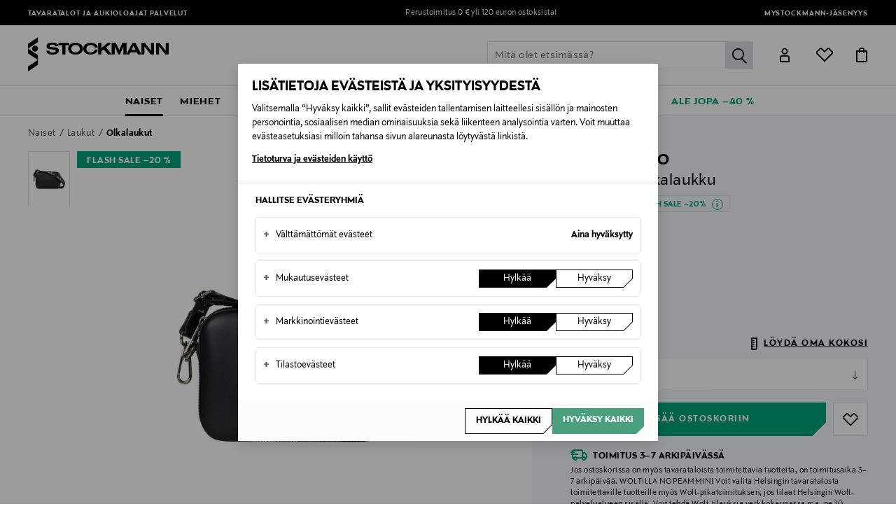

--- FILE ---
content_type: text/html;charset=UTF-8
request_url: https://www.stockmann.com/marimekko-gratha-nahkalaukku/10781815703.html
body_size: 50533
content:
<!DOCTYPE html>
<html lang="fi">
<head>
<meta name="modal-priority" content="[
    &quot;cookieModal&quot;,
    &quot;eventDetailsModal&quot;,
    &quot;wrongCountryModal&quot;,
    &quot;signupLoginModal&quot;,
    &quot;returningCustomerModal&quot;
]"/>
<script>//common/scripts.isml</script>

    <style>
	.campaign-newsLetter-wrapper{
	    display:none
	}
	.campaign-newsLetter-wrapper{
	    display:none
	}
	.main-header .logo-nav-bar .mini-menu-wrapper .minicart-link::after,
					.main-header .logo-nav-bar .mini-menu-wrapper .wishlist-link::after {
						left: -12px !important;
						right: 0px !important;
					}
	@media only screen and (max-width: 375px) {
	    .home-show .hero-banner-wrapper .hero-banner-mobile {
	    height: 95vh !important;
	}
	    .center-column.hero-banner-new {
	        top: 160px !important;
	    }
	    .center-column.hero-banner-new .info-slider-wrapper .info-block-container .info-block .body-text h2 {
	        font-size: 70px !important;
	    }
	}
@media only screen and (max-width: 767px){
.seo-block .seo-block-text {font-size:20px !important}
}
</style>
<script type="text/javascript">
	;window.NREUM||(NREUM={});NREUM.init={privacy:{cookies_enabled:true}};
	window.NREUM||(NREUM={}),__nr_require=function(t,e,n){function r(n){if(!e[n]){var o=e[n]={exports:{}};t[n][0].call(o.exports,function(e){var o=t[n][1][e];return r(o||e)},o,o.exports)}return e[n].exports}if("function"==typeof __nr_require)return __nr_require;for(var o=0;o<n.length;o++)r(n[o]);return r}({1:[function(t,e,n){function r(t){try{c.console&&console.log(t)}catch(e){}}var o,i=t("ee"),a=t(28),c={};try{o=localStorage.getItem("__nr_flags").split(","),console&&"function"==typeof console.log&&(c.console=!0,o.indexOf("dev")!==-1&&(c.dev=!0),o.indexOf("nr_dev")!==-1&&(c.nrDev=!0))}catch(s){}c.nrDev&&i.on("internal-error",function(t){r(t.stack)}),c.dev&&i.on("fn-err",function(t,e,n){r(n.stack)}),c.dev&&(r("NR AGENT IN DEVELOPMENT MODE"),r("flags: "+a(c,function(t,e){return t}).join(", ")))},{}],2:[function(t,e,n){function r(t,e,n,r,c){try{l?l-=1:o(c||new UncaughtException(t,e,n),!0)}catch(u){try{i("ierr",[u,s.now(),!0])}catch(d){}}return"function"==typeof f&&f.apply(this,a(arguments))}function UncaughtException(t,e,n){this.message=t||"Uncaught error with no additional information",this.sourceURL=e,this.line=n}function o(t,e){var n=e?null:s.now();i("err",[t,n])}var i=t("handle"),a=t(29),c=t("ee"),s=t("loader"),u=t("gos"),f=window.onerror,d=!1,p="nr@seenError",l=0;s.features.err=!0,t(1),window.onerror=r;try{throw new Error}catch(h){"stack"in h&&(t(13),t(12),"addEventListener"in window&&t(6),s.xhrWrappable&&t(14),d=!0)}c.on("fn-start",function(t,e,n){d&&(l+=1)}),c.on("fn-err",function(t,e,n){d&&!n[p]&&(u(n,p,function(){return!0}),this.thrown=!0,o(n))}),c.on("fn-end",function(){d&&!this.thrown&&l>0&&(l-=1)}),c.on("internal-error",function(t){i("ierr",[t,s.now(),!0])})},{}],3:[function(t,e,n){t("loader").features.ins=!0},{}],4:[function(t,e,n){function r(){L++,T=g.hash,this[f]=y.now()}function o(){L--,g.hash!==T&&i(0,!0);var t=y.now();this[h]=~~this[h]+t-this[f],this[d]=t}function i(t,e){E.emit("newURL",[""+g,e])}function a(t,e){t.on(e,function(){this[e]=y.now()})}var c="-start",s="-end",u="-body",f="fn"+c,d="fn"+s,p="cb"+c,l="cb"+s,h="jsTime",m="fetch",v="addEventListener",w=window,g=w.location,y=t("loader");if(w[v]&&y.xhrWrappable){var x=t(10),b=t(11),E=t(8),R=t(6),O=t(13),N=t(7),P=t(14),M=t(9),S=t("ee"),C=S.get("tracer");t(16),y.features.spa=!0;var T,L=0;S.on(f,r),b.on(p,r),M.on(p,r),S.on(d,o),b.on(l,o),M.on(l,o),S.buffer([f,d,"xhr-done","xhr-resolved"]),R.buffer([f]),O.buffer(["setTimeout"+s,"clearTimeout"+c,f]),P.buffer([f,"new-xhr","send-xhr"+c]),N.buffer([m+c,m+"-done",m+u+c,m+u+s]),E.buffer(["newURL"]),x.buffer([f]),b.buffer(["propagate",p,l,"executor-err","resolve"+c]),C.buffer([f,"no-"+f]),M.buffer(["new-jsonp","cb-start","jsonp-error","jsonp-end"]),a(P,"send-xhr"+c),a(S,"xhr-resolved"),a(S,"xhr-done"),a(N,m+c),a(N,m+"-done"),a(M,"new-jsonp"),a(M,"jsonp-end"),a(M,"cb-start"),E.on("pushState-end",i),E.on("replaceState-end",i),w[v]("hashchange",i,!0),w[v]("load",i,!0),w[v]("popstate",function(){i(0,L>1)},!0)}},{}],5:[function(t,e,n){function r(t){}if(window.performance&&window.performance.timing&&window.performance.getEntriesByType){var o=t("ee"),i=t("handle"),a=t(13),c=t(12),s="learResourceTimings",u="addEventListener",f="resourcetimingbufferfull",d="bstResource",p="resource",l="-start",h="-end",m="fn"+l,v="fn"+h,w="bstTimer",g="pushState",y=t("loader");y.features.stn=!0,t(8),"addEventListener"in window&&t(6);var x=NREUM.o.EV;o.on(m,function(t,e){var n=t[0];n instanceof x&&(this.bstStart=y.now())}),o.on(v,function(t,e){var n=t[0];n instanceof x&&i("bst",[n,e,this.bstStart,y.now()])}),a.on(m,function(t,e,n){this.bstStart=y.now(),this.bstType=n}),a.on(v,function(t,e){i(w,[e,this.bstStart,y.now(),this.bstType])}),c.on(m,function(){this.bstStart=y.now()}),c.on(v,function(t,e){i(w,[e,this.bstStart,y.now(),"requestAnimationFrame"])}),o.on(g+l,function(t){this.time=y.now(),this.startPath=location.pathname+location.hash}),o.on(g+h,function(t){i("bstHist",[location.pathname+location.hash,this.startPath,this.time])}),u in window.performance&&(window.performance["c"+s]?window.performance[u](f,function(t){i(d,[window.performance.getEntriesByType(p)]),window.performance["c"+s]()},!1):window.performance[u]("webkit"+f,function(t){i(d,[window.performance.getEntriesByType(p)]),window.performance["webkitC"+s]()},!1)),document[u]("scroll",r,{passive:!0}),document[u]("keypress",r,!1),document[u]("click",r,!1)}},{}],6:[function(t,e,n){function r(t){for(var e=t;e&&!e.hasOwnProperty(f);)e=Object.getPrototypeOf(e);e&&o(e)}function o(t){c.inPlace(t,[f,d],"-",i)}function i(t,e){return t[1]}var a=t("ee").get("events"),c=t("wrap-function")(a,!0),s=t("gos"),u=XMLHttpRequest,f="addEventListener",d="removeEventListener";e.exports=a,"getPrototypeOf"in Object?(r(document),r(window),r(u.prototype)):u.prototype.hasOwnProperty(f)&&(o(window),o(u.prototype)),a.on(f+"-start",function(t,e){var n=t[1],r=s(n,"nr@wrapped",function(){function t(){if("function"==typeof n.handleEvent)return n.handleEvent.apply(n,arguments)}var e={object:t,"function":n}[typeof n];return e?c(e,"fn-",null,e.name||"anonymous"):n});this.wrapped=t[1]=r}),a.on(d+"-start",function(t){t[1]=this.wrapped||t[1]})},{}],7:[function(t,e,n){function r(t,e,n){var r=t[e];"function"==typeof r&&(t[e]=function(){var t=i(arguments),e={};o.emit(n+"before-start",[t],e);var a;e[m]&&e[m].dt&&(a=e[m].dt);var c=r.apply(this,t);return o.emit(n+"start",[t,a],c),c.then(function(t){return o.emit(n+"end",[null,t],c),t},function(t){throw o.emit(n+"end",[t],c),t})})}var o=t("ee").get("fetch"),i=t(29),a=t(28);e.exports=o;var c=window,s="fetch-",u=s+"body-",f=["arrayBuffer","blob","json","text","formData"],d=c.Request,p=c.Response,l=c.fetch,h="prototype",m="nr@context";d&&p&&l&&(a(f,function(t,e){r(d[h],e,u),r(p[h],e,u)}),r(c,"fetch",s),o.on(s+"end",function(t,e){var n=this;if(e){var r=e.headers.get("content-length");null!==r&&(n.rxSize=r),o.emit(s+"done",[null,e],n)}else o.emit(s+"done",[t],n)}))},{}],8:[function(t,e,n){var r=t("ee").get("history"),o=t("wrap-function")(r);e.exports=r;var i=window.history&&window.history.constructor&&window.history.constructor.prototype,a=window.history;i&&i.pushState&&i.replaceState&&(a=i),o.inPlace(a,["pushState","replaceState"],"-")},{}],9:[function(t,e,n){function r(t){function e(){s.emit("jsonp-end",[],p),t.removeEventListener("load",e,!1),t.removeEventListener("error",n,!1)}function n(){s.emit("jsonp-error",[],p),s.emit("jsonp-end",[],p),t.removeEventListener("load",e,!1),t.removeEventListener("error",n,!1)}var r=t&&"string"==typeof t.nodeName&&"script"===t.nodeName.toLowerCase();if(r){var o="function"==typeof t.addEventListener;if(o){var a=i(t.src);if(a){var f=c(a),d="function"==typeof f.parent[f.key];if(d){var p={};u.inPlace(f.parent,[f.key],"cb-",p),t.addEventListener("load",e,!1),t.addEventListener("error",n,!1),s.emit("new-jsonp",[t.src],p)}}}}}function o(){return"addEventListener"in window}function i(t){var e=t.match(f);return e?e[1]:null}function a(t,e){var n=t.match(p),r=n[1],o=n[3];return o?a(o,e[r]):e[r]}function c(t){var e=t.match(d);return e&&e.length>=3?{key:e[2],parent:a(e[1],window)}:{key:t,parent:window}}var s=t("ee").get("jsonp"),u=t("wrap-function")(s);if(e.exports=s,o()){var f=/[?&](?:callback|cb)=([^&#]+)/,d=/(.*)\.([^.]+)/,p=/^(\w+)(\.|$)(.*)$/,l=["appendChild","insertBefore","replaceChild"];Node&&Node.prototype&&Node.prototype.appendChild?u.inPlace(Node.prototype,l,"dom-"):(u.inPlace(HTMLElement.prototype,l,"dom-"),u.inPlace(HTMLHeadElement.prototype,l,"dom-"),u.inPlace(HTMLBodyElement.prototype,l,"dom-")),s.on("dom-start",function(t){r(t[0])})}},{}],10:[function(t,e,n){var r=t("ee").get("mutation"),o=t("wrap-function")(r),i=NREUM.o.MO;e.exports=r,i&&(window.MutationObserver=function(t){return this instanceof i?new i(o(t,"fn-")):i.apply(this,arguments)},MutationObserver.prototype=i.prototype)},{}],11:[function(t,e,n){function r(t){var e=i.context(),n=c(t,"executor-",e,null,!1),r=new u(n);return i.context(r).getCtx=function(){return e},r}var o=t("wrap-function"),i=t("ee").get("promise"),a=t("ee").getOrSetContext,c=o(i),s=t(28),u=NREUM.o.PR;e.exports=i,u&&(window.Promise=r,["all","race"].forEach(function(t){var e=u[t];u[t]=function(n){function r(t){return function(){i.emit("propagate",[null,!o],a,!1,!1),o=o||!t}}var o=!1;s(n,function(e,n){Promise.resolve(n).then(r("all"===t),r(!1))});var a=e.apply(u,arguments),c=u.resolve(a);return c}}),["resolve","reject"].forEach(function(t){var e=u[t];u[t]=function(t){var n=e.apply(u,arguments);return t!==n&&i.emit("propagate",[t,!0],n,!1,!1),n}}),u.prototype["catch"]=function(t){return this.then(null,t)},u.prototype=Object.create(u.prototype,{constructor:{value:r}}),s(Object.getOwnPropertyNames(u),function(t,e){try{r[e]=u[e]}catch(n){}}),o.wrapInPlace(u.prototype,"then",function(t){return function(){var e=this,n=o.argsToArray.apply(this,arguments),r=a(e);r.promise=e,n[0]=c(n[0],"cb-",r,null,!1),n[1]=c(n[1],"cb-",r,null,!1);var s=t.apply(this,n);return r.nextPromise=s,i.emit("propagate",[e,!0],s,!1,!1),s}}),i.on("executor-start",function(t){t[0]=c(t[0],"resolve-",this,null,!1),t[1]=c(t[1],"resolve-",this,null,!1)}),i.on("executor-err",function(t,e,n){t[1](n)}),i.on("cb-end",function(t,e,n){i.emit("propagate",[n,!0],this.nextPromise,!1,!1)}),i.on("propagate",function(t,e,n){this.getCtx&&!e||(this.getCtx=function(){if(t instanceof Promise)var e=i.context(t);return e&&e.getCtx?e.getCtx():this})}),r.toString=function(){return""+u})},{}],12:[function(t,e,n){var r=t("ee").get("raf"),o=t("wrap-function")(r),i="equestAnimationFrame";e.exports=r,o.inPlace(window,["r"+i,"mozR"+i,"webkitR"+i,"msR"+i],"raf-"),r.on("raf-start",function(t){t[0]=o(t[0],"fn-")})},{}],13:[function(t,e,n){function r(t,e,n){t[0]=a(t[0],"fn-",null,n)}function o(t,e,n){this.method=n,this.timerDuration=isNaN(t[1])?0:+t[1],t[0]=a(t[0],"fn-",this,n)}var i=t("ee").get("timer"),a=t("wrap-function")(i),c="setTimeout",s="setInterval",u="clearTimeout",f="-start",d="-";e.exports=i,a.inPlace(window,[c,"setImmediate"],c+d),a.inPlace(window,[s],s+d),a.inPlace(window,[u,"clearImmediate"],u+d),i.on(s+f,r),i.on(c+f,o)},{}],14:[function(t,e,n){function r(t,e){d.inPlace(e,["onreadystatechange"],"fn-",c)}function o(){var t=this,e=f.context(t);t.readyState>3&&!e.resolved&&(e.resolved=!0,f.emit("xhr-resolved",[],t)),d.inPlace(t,g,"fn-",c)}function i(t){y.push(t),h&&(b?b.then(a):v?v(a):(E=-E,R.data=E))}function a(){for(var t=0;t<y.length;t++)r([],y[t]);y.length&&(y=[])}function c(t,e){return e}function s(t,e){for(var n in t)e[n]=t[n];return e}t(6);var u=t("ee"),f=u.get("xhr"),d=t("wrap-function")(f),p=NREUM.o,l=p.XHR,h=p.MO,m=p.PR,v=p.SI,w="readystatechange",g=["onload","onerror","onabort","onloadstart","onloadend","onprogress","ontimeout"],y=[];e.exports=f;var x=window.XMLHttpRequest=function(t){var e=new l(t);try{f.emit("new-xhr",[e],e),e.addEventListener(w,o,!1)}catch(n){try{f.emit("internal-error",[n])}catch(r){}}return e};if(s(l,x),x.prototype=l.prototype,d.inPlace(x.prototype,["open","send"],"-xhr-",c),f.on("send-xhr-start",function(t,e){r(t,e),i(e)}),f.on("open-xhr-start",r),h){var b=m&&m.resolve();if(!v&&!m){var E=1,R=document.createTextNode(E);new h(a).observe(R,{characterData:!0})}}else u.on("fn-end",function(t){t[0]&&t[0].type===w||a()})},{}],15:[function(t,e,n){function r(t){if(!c(t))return null;var e=window.NREUM;if(!e.loader_config)return null;var n=(e.loader_config.accountID||"").toString()||null,r=(e.loader_config.agentID||"").toString()||null,u=(e.loader_config.trustKey||"").toString()||null;if(!n||!r)return null;var h=l.generateSpanId(),m=l.generateTraceId(),v=Date.now(),w={spanId:h,traceId:m,timestamp:v};return(t.sameOrigin||s(t)&&p())&&(w.traceContextParentHeader=o(h,m),w.traceContextStateHeader=i(h,v,n,r,u)),(t.sameOrigin&&!f()||!t.sameOrigin&&s(t)&&d())&&(w.newrelicHeader=a(h,m,v,n,r,u)),w}function o(t,e){return"00-"+e+"-"+t+"-01"}function i(t,e,n,r,o){var i=0,a="",c=1,s="",u="";return o+"@nr="+i+"-"+c+"-"+n+"-"+r+"-"+t+"-"+a+"-"+s+"-"+u+"-"+e}function a(t,e,n,r,o,i){var a="btoa"in window&&"function"==typeof window.btoa;if(!a)return null;var c={v:[0,1],d:{ty:"Browser",ac:r,ap:o,id:t,tr:e,ti:n}};return i&&r!==i&&(c.d.tk=i),btoa(JSON.stringify(c))}function c(t){return u()&&s(t)}function s(t){var e=!1,n={};if("init"in NREUM&&"distributed_tracing"in NREUM.init&&(n=NREUM.init.distributed_tracing),t.sameOrigin)e=!0;else if(n.allowed_origins instanceof Array)for(var r=0;r<n.allowed_origins.length;r++){var o=h(n.allowed_origins[r]);if(t.hostname===o.hostname&&t.protocol===o.protocol&&t.port===o.port){e=!0;break}}return e}function u(){return"init"in NREUM&&"distributed_tracing"in NREUM.init&&!!NREUM.init.distributed_tracing.enabled}function f(){return"init"in NREUM&&"distributed_tracing"in NREUM.init&&!!NREUM.init.distributed_tracing.exclude_newrelic_header}function d(){return"init"in NREUM&&"distributed_tracing"in NREUM.init&&NREUM.init.distributed_tracing.cors_use_newrelic_header!==!1}function p(){return"init"in NREUM&&"distributed_tracing"in NREUM.init&&!!NREUM.init.distributed_tracing.cors_use_tracecontext_headers}var l=t(25),h=t(17);e.exports={generateTracePayload:r,shouldGenerateTrace:c}},{}],16:[function(t,e,n){function r(t){var e=this.params,n=this.metrics;if(!this.ended){this.ended=!0;for(var r=0;r<p;r++)t.removeEventListener(d[r],this.listener,!1);e.aborted||(n.duration=a.now()-this.startTime,this.loadCaptureCalled||4!==t.readyState?null==e.status&&(e.status=0):i(this,t),n.cbTime=this.cbTime,f.emit("xhr-done",[t],t),c("xhr",[e,n,this.startTime]))}}function o(t,e){var n=s(e),r=t.params;r.host=n.hostname+":"+n.port,r.pathname=n.pathname,t.parsedOrigin=s(e),t.sameOrigin=t.parsedOrigin.sameOrigin}function i(t,e){t.params.status=e.status;var n=v(e,t.lastSize);if(n&&(t.metrics.rxSize=n),t.sameOrigin){var r=e.getResponseHeader("X-NewRelic-App-Data");r&&(t.params.cat=r.split(", ").pop())}t.loadCaptureCalled=!0}var a=t("loader");if(a.xhrWrappable){var c=t("handle"),s=t(17),u=t(15).generateTracePayload,f=t("ee"),d=["load","error","abort","timeout"],p=d.length,l=t("id"),h=t(21),m=t(20),v=t(18),w=window.XMLHttpRequest;a.features.xhr=!0,t(14),t(7),f.on("new-xhr",function(t){var e=this;e.totalCbs=0,e.called=0,e.cbTime=0,e.end=r,e.ended=!1,e.xhrGuids={},e.lastSize=null,e.loadCaptureCalled=!1,t.addEventListener("load",function(n){i(e,t)},!1),h&&(h>34||h<10)||window.opera||t.addEventListener("progress",function(t){e.lastSize=t.loaded},!1)}),f.on("open-xhr-start",function(t){this.params={method:t[0]},o(this,t[1]),this.metrics={}}),f.on("open-xhr-end",function(t,e){"loader_config"in NREUM&&"xpid"in NREUM.loader_config&&this.sameOrigin&&e.setRequestHeader("X-NewRelic-ID",NREUM.loader_config.xpid);var n=u(this.parsedOrigin);if(n){var r=!1;n.newrelicHeader&&(e.setRequestHeader("newrelic",n.newrelicHeader),r=!0),n.traceContextParentHeader&&(e.setRequestHeader("traceparent",n.traceContextParentHeader),n.traceContextStateHeader&&e.setRequestHeader("tracestate",n.traceContextStateHeader),r=!0),r&&(this.dt=n)}}),f.on("send-xhr-start",function(t,e){var n=this.metrics,r=t[0],o=this;if(n&&r){var i=m(r);i&&(n.txSize=i)}this.startTime=a.now(),this.listener=function(t){try{"abort"!==t.type||o.loadCaptureCalled||(o.params.aborted=!0),("load"!==t.type||o.called===o.totalCbs&&(o.onloadCalled||"function"!=typeof e.onload))&&o.end(e)}catch(n){try{f.emit("internal-error",[n])}catch(r){}}};for(var c=0;c<p;c++)e.addEventListener(d[c],this.listener,!1)}),f.on("xhr-cb-time",function(t,e,n){this.cbTime+=t,e?this.onloadCalled=!0:this.called+=1,this.called!==this.totalCbs||!this.onloadCalled&&"function"==typeof n.onload||this.end(n)}),f.on("xhr-load-added",function(t,e){var n=""+l(t)+!!e;this.xhrGuids&&!this.xhrGuids[n]&&(this.xhrGuids[n]=!0,this.totalCbs+=1)}),f.on("xhr-load-removed",function(t,e){var n=""+l(t)+!!e;this.xhrGuids&&this.xhrGuids[n]&&(delete this.xhrGuids[n],this.totalCbs-=1)}),f.on("addEventListener-end",function(t,e){e instanceof w&&"load"===t[0]&&f.emit("xhr-load-added",[t[1],t[2]],e)}),f.on("removeEventListener-end",function(t,e){e instanceof w&&"load"===t[0]&&f.emit("xhr-load-removed",[t[1],t[2]],e)}),f.on("fn-start",function(t,e,n){e instanceof w&&("onload"===n&&(this.onload=!0),("load"===(t[0]&&t[0].type)||this.onload)&&(this.xhrCbStart=a.now()))}),f.on("fn-end",function(t,e){this.xhrCbStart&&f.emit("xhr-cb-time",[a.now()-this.xhrCbStart,this.onload,e],e)}),f.on("fetch-before-start",function(t){function e(t,e){var n=!1;return e.newrelicHeader&&(t.set("newrelic",e.newrelicHeader),n=!0),e.traceContextParentHeader&&(t.set("traceparent",e.traceContextParentHeader),e.traceContextStateHeader&&t.set("tracestate",e.traceContextStateHeader),n=!0),n}var n,r=t[1]||{};"string"==typeof t[0]?n=t[0]:t[0]&&t[0].url?n=t[0].url:window.URL&&t[0]&&t[0]instanceof URL&&(n=t[0].href),n&&(this.parsedOrigin=s(n),this.sameOrigin=this.parsedOrigin.sameOrigin);var o=u(this.parsedOrigin);if(o&&(o.newrelicHeader||o.traceContextParentHeader))if("string"==typeof t[0]||window.URL&&t[0]&&t[0]instanceof URL){var i={};for(var a in r)i[a]=r[a];i.headers=new Headers(r.headers||{}),e(i.headers,o)&&(this.dt=o),t.length>1?t[1]=i:t.push(i)}else t[0]&&t[0].headers&&e(t[0].headers,o)&&(this.dt=o)})}},{}],17:[function(t,e,n){var r={};e.exports=function(t){if(t in r)return r[t];var e=document.createElement("a"),n=window.location,o={};e.href=t,o.port=e.port;var i=e.href.split("://");!o.port&&i[1]&&(o.port=i[1].split("/")[0].split("@").pop().split(":")[1]),o.port&&"0"!==o.port||(o.port="https"===i[0]?"443":"80"),o.hostname=e.hostname||n.hostname,o.pathname=e.pathname,o.protocol=i[0],"/"!==o.pathname.charAt(0)&&(o.pathname="/"+o.pathname);var a=!e.protocol||":"===e.protocol||e.protocol===n.protocol,c=e.hostname===document.domain&&e.port===n.port;return o.sameOrigin=a&&(!e.hostname||c),"/"===o.pathname&&(r[t]=o),o}},{}],18:[function(t,e,n){function r(t,e){var n=t.responseType;return"json"===n&&null!==e?e:"arraybuffer"===n||"blob"===n||"json"===n?o(t.response):"text"===n||""===n||void 0===n?o(t.responseText):void 0}var o=t(20);e.exports=r},{}],19:[function(t,e,n){function r(){}function o(t,e,n){return function(){return i(t,[u.now()].concat(c(arguments)),e?null:this,n),e?void 0:this}}var i=t("handle"),a=t(28),c=t(29),s=t("ee").get("tracer"),u=t("loader"),f=NREUM;"undefined"==typeof window.newrelic&&(newrelic=f);var d=["setPageViewName","setCustomAttribute","setErrorHandler","finished","addToTrace","inlineHit","addRelease"],p="api-",l=p+"ixn-";a(d,function(t,e){f[e]=o(p+e,!0,"api")}),f.addPageAction=o(p+"addPageAction",!0),f.setCurrentRouteName=o(p+"routeName",!0),e.exports=newrelic,f.interaction=function(){return(new r).get()};var h=r.prototype={createTracer:function(t,e){var n={},r=this,o="function"==typeof e;return i(l+"tracer",[u.now(),t,n],r),function(){if(s.emit((o?"":"no-")+"fn-start",[u.now(),r,o],n),o)try{return e.apply(this,arguments)}catch(t){throw s.emit("fn-err",[arguments,this,t],n),t}finally{s.emit("fn-end",[u.now()],n)}}}};a("actionText,setName,setAttribute,save,ignore,onEnd,getContext,end,get".split(","),function(t,e){h[e]=o(l+e)}),newrelic.noticeError=function(t,e){"string"==typeof t&&(t=new Error(t)),i("err",[t,u.now(),!1,e])}},{}],20:[function(t,e,n){e.exports=function(t){if("string"==typeof t&&t.length)return t.length;if("object"==typeof t){if("undefined"!=typeof ArrayBuffer&&t instanceof ArrayBuffer&&t.byteLength)return t.byteLength;if("undefined"!=typeof Blob&&t instanceof Blob&&t.size)return t.size;if(!("undefined"!=typeof FormData&&t instanceof FormData))try{return JSON.stringify(t).length}catch(e){return}}}},{}],21:[function(t,e,n){var r=0,o=navigator.userAgent.match(/Firefox[\/\s](\d+\.\d+)/);o&&(r=+o[1]),e.exports=r},{}],22:[function(t,e,n){function r(){return c.exists&&performance.now?Math.round(performance.now()):(i=Math.max((new Date).getTime(),i))-a}function o(){return i}var i=(new Date).getTime(),a=i,c=t(30);e.exports=r,e.exports.offset=a,e.exports.getLastTimestamp=o},{}],23:[function(t,e,n){function r(t){return!(!t||!t.protocol||"file:"===t.protocol)}e.exports=r},{}],24:[function(t,e,n){function r(t,e){var n=t.getEntries();n.forEach(function(t){"first-paint"===t.name?d("timing",["fp",Math.floor(t.startTime)]):"first-contentful-paint"===t.name&&d("timing",["fcp",Math.floor(t.startTime)])})}function o(t,e){var n=t.getEntries();n.length>0&&d("lcp",[n[n.length-1]])}function i(t){t.getEntries().forEach(function(t){t.hadRecentInput||d("cls",[t])})}function a(t){if(t instanceof h&&!v){var e=Math.round(t.timeStamp),n={type:t.type};e<=p.now()?n.fid=p.now()-e:e>p.offset&&e<=Date.now()?(e-=p.offset,n.fid=p.now()-e):e=p.now(),v=!0,d("timing",["fi",e,n])}}function c(t){d("pageHide",[p.now(),t])}if(!("init"in NREUM&&"page_view_timing"in NREUM.init&&"enabled"in NREUM.init.page_view_timing&&NREUM.init.page_view_timing.enabled===!1)){var s,u,f,d=t("handle"),p=t("loader"),l=t(27),h=NREUM.o.EV;if("PerformanceObserver"in window&&"function"==typeof window.PerformanceObserver){s=new PerformanceObserver(r);try{s.observe({entryTypes:["paint"]})}catch(m){}u=new PerformanceObserver(o);try{u.observe({entryTypes:["largest-contentful-paint"]})}catch(m){}f=new PerformanceObserver(i);try{f.observe({type:"layout-shift",buffered:!0})}catch(m){}}if("addEventListener"in document){var v=!1,w=["click","keydown","mousedown","pointerdown","touchstart"];w.forEach(function(t){document.addEventListener(t,a,!1)})}l(c)}},{}],25:[function(t,e,n){function r(){function t(){return e?15&e[n++]:16*Math.random()|0}var e=null,n=0,r=window.crypto||window.msCrypto;r&&r.getRandomValues&&(e=r.getRandomValues(new Uint8Array(31)));for(var o,i="xxxxxxxx-xxxx-4xxx-yxxx-xxxxxxxxxxxx",a="",c=0;c<i.length;c++)o=i[c],"x"===o?a+=t().toString(16):"y"===o?(o=3&t()|8,a+=o.toString(16)):a+=o;return a}function o(){return a(16)}function i(){return a(32)}function a(t){function e(){return n?15&n[r++]:16*Math.random()|0}var n=null,r=0,o=window.crypto||window.msCrypto;o&&o.getRandomValues&&Uint8Array&&(n=o.getRandomValues(new Uint8Array(31)));for(var i=[],a=0;a<t;a++)i.push(e().toString(16));return i.join("")}e.exports={generateUuid:r,generateSpanId:o,generateTraceId:i}},{}],26:[function(t,e,n){function r(t,e){if(!o)return!1;if(t!==o)return!1;if(!e)return!0;if(!i)return!1;for(var n=i.split("."),r=e.split("."),a=0;a<r.length;a++)if(r[a]!==n[a])return!1;return!0}var o=null,i=null,a=/Version\/(\S+)\s+Safari/;if(navigator.userAgent){var c=navigator.userAgent,s=c.match(a);s&&c.indexOf("Chrome")===-1&&c.indexOf("Chromium")===-1&&(o="Safari",i=s[1])}e.exports={agent:o,version:i,match:r}},{}],27:[function(t,e,n){function r(t){function e(){t(a&&document[a]?document[a]:document[o]?"hidden":"visible")}"addEventListener"in document&&i&&document.addEventListener(i,e,!1)}e.exports=r;var o,i,a;"undefined"!=typeof document.hidden?(o="hidden",i="visibilitychange",a="visibilityState"):"undefined"!=typeof document.msHidden?(o="msHidden",i="msvisibilitychange"):"undefined"!=typeof document.webkitHidden&&(o="webkitHidden",i="webkitvisibilitychange",a="webkitVisibilityState")},{}],28:[function(t,e,n){function r(t,e){var n=[],r="",i=0;for(r in t)o.call(t,r)&&(n[i]=e(r,t[r]),i+=1);return n}var o=Object.prototype.hasOwnProperty;e.exports=r},{}],29:[function(t,e,n){function r(t,e,n){e||(e=0),"undefined"==typeof n&&(n=t?t.length:0);for(var r=-1,o=n-e||0,i=Array(o<0?0:o);++r<o;)i[r]=t[e+r];return i}e.exports=r},{}],30:[function(t,e,n){e.exports={exists:"undefined"!=typeof window.performance&&window.performance.timing&&"undefined"!=typeof window.performance.timing.navigationStart}},{}],ee:[function(t,e,n){function r(){}function o(t){function e(t){return t&&t instanceof r?t:t?u(t,s,a):a()}function n(n,r,o,i,a){if(a!==!1&&(a=!0),!l.aborted||i){t&&a&&t(n,r,o);for(var c=e(o),s=m(n),u=s.length,f=0;f<u;f++)s[f].apply(c,r);var p=d[y[n]];return p&&p.push([x,n,r,c]),c}}function i(t,e){g[t]=m(t).concat(e)}function h(t,e){var n=g[t];if(n)for(var r=0;r<n.length;r++)n[r]===e&&n.splice(r,1)}function m(t){return g[t]||[]}function v(t){return p[t]=p[t]||o(n)}function w(t,e){f(t,function(t,n){e=e||"feature",y[n]=e,e in d||(d[e]=[])})}var g={},y={},x={on:i,addEventListener:i,removeEventListener:h,emit:n,get:v,listeners:m,context:e,buffer:w,abort:c,aborted:!1};return x}function i(t){return u(t,s,a)}function a(){return new r}function c(){(d.api||d.feature)&&(l.aborted=!0,d=l.backlog={})}var s="nr@context",u=t("gos"),f=t(28),d={},p={},l=e.exports=o();e.exports.getOrSetContext=i,l.backlog=d},{}],gos:[function(t,e,n){function r(t,e,n){if(o.call(t,e))return t[e];var r=n();if(Object.defineProperty&&Object.keys)try{return Object.defineProperty(t,e,{value:r,writable:!0,enumerable:!1}),r}catch(i){}return t[e]=r,r}var o=Object.prototype.hasOwnProperty;e.exports=r},{}],handle:[function(t,e,n){function r(t,e,n,r){o.buffer([t],r),o.emit(t,e,n)}var o=t("ee").get("handle");e.exports=r,r.ee=o},{}],id:[function(t,e,n){function r(t){var e=typeof t;return!t||"object"!==e&&"function"!==e?-1:t===window?0:a(t,i,function(){return o++})}var o=1,i="nr@id",a=t("gos");e.exports=r},{}],loader:[function(t,e,n){function r(){if(!E++){var t=b.info=NREUM.info,e=l.getElementsByTagName("script")[0];if(setTimeout(u.abort,3e4),!(t&&t.licenseKey&&t.applicationID&&e))return u.abort();s(y,function(e,n){t[e]||(t[e]=n)});var n=a();c("mark",["onload",n+b.offset],null,"api"),c("timing",["load",n]);var r=l.createElement("script");r.src="https://"+t.agent,e.parentNode.insertBefore(r,e)}}function o(){"complete"===l.readyState&&i()}function i(){c("mark",["domContent",a()+b.offset],null,"api")}var a=t(22),c=t("handle"),s=t(28),u=t("ee"),f=t(26),d=t(23),p=window,l=p.document,h="addEventListener",m="attachEvent",v=p.XMLHttpRequest,w=v&&v.prototype;if(d(p.location)){NREUM.o={ST:setTimeout,SI:p.setImmediate,CT:clearTimeout,XHR:v,REQ:p.Request,EV:p.Event,PR:p.Promise,MO:p.MutationObserver};var g=""+location,y={beacon:"bam.nr-data.net",errorBeacon:"bam.nr-data.net",agent:"js-agent.newrelic.com/nr-spa-1208.min.js"},x=v&&w&&w[h]&&!/CriOS/.test(navigator.userAgent),b=e.exports={offset:a.getLastTimestamp(),now:a,origin:g,features:{},xhrWrappable:x,userAgent:f};t(19),t(24),l[h]?(l[h]("DOMContentLoaded",i,!1),p[h]("load",r,!1)):(l[m]("onreadystatechange",o),p[m]("onload",r)),c("mark",["firstbyte",a.getLastTimestamp()],null,"api");var E=0}},{}],"wrap-function":[function(t,e,n){function r(t,e){function n(e,n,r,s,u){function nrWrapper(){var i,a,f,p;try{a=this,i=d(arguments),f="function"==typeof r?r(i,a):r||{}}catch(l){o([l,"",[i,a,s],f],t)}c(n+"start",[i,a,s],f,u);try{return p=e.apply(a,i)}catch(h){throw c(n+"err",[i,a,h],f,u),h}finally{c(n+"end",[i,a,p],f,u)}}return a(e)?e:(n||(n=""),nrWrapper[p]=e,i(e,nrWrapper,t),nrWrapper)}function r(t,e,r,o,i){r||(r="");var c,s,u,f="-"===r.charAt(0);for(u=0;u<e.length;u++)s=e[u],c=t[s],a(c)||(t[s]=n(c,f?s+r:r,o,s,i))}function c(n,r,i,a){if(!h||e){var c=h;h=!0;try{t.emit(n,r,i,e,a)}catch(s){o([s,n,r,i],t)}h=c}}return t||(t=f),n.inPlace=r,n.flag=p,n}function o(t,e){e||(e=f);try{e.emit("internal-error",t)}catch(n){}}function i(t,e,n){if(Object.defineProperty&&Object.keys)try{var r=Object.keys(t);return r.forEach(function(n){Object.defineProperty(e,n,{get:function(){return t[n]},set:function(e){return t[n]=e,e}})}),e}catch(i){o([i],n)}for(var a in t)l.call(t,a)&&(e[a]=t[a]);return e}function a(t){return!(t&&t instanceof Function&&t.apply&&!t[p])}function c(t,e){var n=e(t);return n[p]=t,i(t,n,f),n}function s(t,e,n){var r=t[e];t[e]=c(r,n)}function u(){for(var t=arguments.length,e=new Array(t),n=0;n<t;++n)e[n]=arguments[n];return e}var f=t("ee"),d=t(29),p="nr@original",l=Object.prototype.hasOwnProperty,h=!1;e.exports=r,e.exports.wrapFunction=c,e.exports.wrapInPlace=s,e.exports.argsToArray=u},{}]},{},["loader",2,16,5,3,4]);
	;NREUM.loader_config={accountID:"3115895",trustKey:"3115895",agentID:"174637971",licenseKey:"NRJS-c21e237d64e2f63427d",applicationID:"174637971"}
	;NREUM.info={beacon:"bam.eu01.nr-data.net",errorBeacon:"bam.eu01.nr-data.net",licenseKey:"NRJS-c21e237d64e2f63427d",applicationID:"174637971",sa:1}
</script>

<meta http-equiv='x-dns-prefetch-control' content='on'>
<link rel="dns-prefetch" href="https://www.googletagmanager.com/">
<link rel="dns-prefetch" href="https://dev.visualwebsiteoptimizer.com/">
<link rel="dns-prefetch" href="https://p.cquotient.com/">
<link rel="dns-prefetch" href="https://cdn.cquotient.com/">
<link rel="dns-prefetch" href="https://images.stockmann.com/">
<link rel="dns-prefetch" href="https://ui.powerreviews.com/">
<link rel="dns-prefetch" href="https://bam.eu01.nr-data.net/">
<link rel="dns-prefetch" href="https://display.powerreviews.com/">
<link rel="dns-prefetch" href="https://js-agent.newrelic.com/">
<link rel="dns-prefetch" href="https://www.google-analytics.com/">
<link rel="dns-prefetch" href="https://cdn.krxd.net/">
<link rel="dns-prefetch" href="https://connect.facebook.net/">
<link rel="dns-prefetch" href="https://nova.collect.igodigital.com/">
<link rel="dns-prefetch" href="https://www.facebook.com/">
<link rel="dns-prefetch" href="https://survey.feedbackly.com/">
<link rel="dns-prefetch" href="https://service.force.com/">
<link rel="dns-prefetch" href="https://www.youtube.com/">

<script defer id="sf-cookie" src="https://cdn.serviceform.com/assets/embeds/prv/sf-stockmann.js"></script>
<script defer type="text/javascript" src="/on/demandware.static/Sites-STFI-Site/-/fi_FI/v1767255798349/js/main.js"></script>

    
        <script defer type="text/javascript" src="/on/demandware.static/Sites-STFI-Site/-/fi_FI/v1767255798349/js/productDetail.js"></script>
    


<meta charset=UTF-8>

<meta http-equiv="x-ua-compatible" content="ie=edge">

<meta name="viewport" content="width=device-width, initial-scale=1">



    
        <title>900 BLACK Marimekko Gratha-nahkalaukku |22 x 15 x 5cm | Olkalaukut | Stockmann</title>
    


<meta name="description" content="Marimekko Gratha-nahkalaukkua koristaa Marimekko-logoilla varustettu olkahihna. Osta nyt Stockmannilta!"/>
<meta name="keywords" content="Marimekko, olkalaukku, laukku, laukut"/>







    <meta itemprop="internalLink" content="$httpsUrl(Product-Show, pid, 10781815703)$" />



<link rel="icon" href="/on/demandware.static/Sites-STFI-Site/-/default/dwe83d543e/img/favicons/favicon.ico" type="image/x-icon" />
<link rel="icon" type="image/png" href="/on/demandware.static/Sites-STFI-Site/-/default/dwe2f2fbc4/img/favicons/favicon-48x48.png" sizes="48x48" />
<link rel="icon" type="image/png" href="/on/demandware.static/Sites-STFI-Site/-/default/dw6a01d7de/img/favicons/favicon-32x32.png" sizes="32x32" />
<link rel="icon" type="image/png" href="/on/demandware.static/Sites-STFI-Site/-/default/dw7ce721e5/img/favicons/favicon-16x16.png" sizes="16x16" />
<link rel="shortcut icon" href="/on/demandware.static/Sites-STFI-Site/-/default/dwe83d543e/img/favicons/favicon.ico" type="image/x-icon" />
<link rel="apple-touch-icon" sizes="57x57" href="/on/demandware.static/Sites-STFI-Site/-/default/dwc192953a/img/favicons/apple-touch-icon-57x57.png">
<link rel="apple-touch-icon" sizes="72x72" href="/on/demandware.static/Sites-STFI-Site/-/default/dw0c3684bc/img/favicons/apple-touch-icon-72x72.png">
<link rel="apple-touch-icon" sizes="76x76" href="/on/demandware.static/Sites-STFI-Site/-/default/dw742adeec/img/favicons/apple-touch-icon-76x76.png">
<link rel="apple-touch-icon" sizes="114x114" href="/on/demandware.static/Sites-STFI-Site/-/default/dwc35067db/img/favicons/apple-touch-icon-114x114.png">
<link rel="apple-touch-icon" sizes="120x120" href="/on/demandware.static/Sites-STFI-Site/-/default/dw24bc48fb/img/favicons/apple-touch-icon-120x120.png">
<link rel="apple-touch-icon" sizes="144x144" href="/on/demandware.static/Sites-STFI-Site/-/default/dw11b2b42a/img/favicons/apple-touch-icon-144x144.png">
<link rel="apple-touch-icon" sizes="152x152" href="/on/demandware.static/Sites-STFI-Site/-/default/dwaab8c1c9/img/favicons/apple-touch-icon-152x152.png">



<link rel="preload" href="/on/demandware.static/Sites-STFI-Site/-/default/dw8dd242ee/fonts/icons.woff" as="font" crossorigin="anonymous" />
<link rel="preload" href="/on/demandware.static/Sites-STFI-Site/-/default/fonts/StockmannSans-Bold.woff2" as="font" crossorigin="anonymous" />
<link rel="preload" href="/on/demandware.static/Sites-STFI-Site/-/default/fonts/StockmannSans-Light.woff2" as="font" crossorigin="anonymous" />
<link rel="preload" href="/on/demandware.static/Sites-STFI-Site/-/default/fonts/StockmannSans-Regular.woff2" as="font" crossorigin="anonymous" />

<style>
@font-face {
    font-family: "iconfont";
    src: url(/on/demandware.static/Sites-STFI-Site/-/default/dw8dd242ee/fonts/icons.woff) format("woff");
    font-display: block;
}

@font-face {
    font-family: "StockmannSans";
    src: url("/on/demandware.static/Sites-STFI-Site/-/default/fonts/StockmannSans-Light.woff2") format("woff2"),
    url('/on/demandware.static/Sites-STFI-Site/-/default/fonts/StockmannSans-Light.woff') format("woff");
    font-weight: 300;
    font-style: normal;
    font-display: swap;
}

@font-face {
    font-family: "StockmannSans";
    src: url("/on/demandware.static/Sites-STFI-Site/-/default/fonts/StockmannSans-Regular.woff2") format("woff2"),
    url('/on/demandware.static/Sites-STFI-Site/-/default/fonts/StockmannSans-Regular.woff') format("woff");
    font-weight: 400;
    font-display: swap;
}

@font-face {
    font-family: "StockmannSans";
    src: url("/on/demandware.static/Sites-STFI-Site/-/default/fonts/StockmannSans-Bold.woff2") format("woff2"),
    url('/on/demandware.static/Sites-STFI-Site/-/default/fonts/StockmannSans-Bold.woff') format("woff");
    font-weight: 700;
    font-display: swap;
}

@font-face {
    font-family: "StockmannSansFreeWeight";
    src: url("/on/demandware.static/Sites-STFI-Site/-/default/fonts/StockmannSans-Regular.woff2") format("woff2"),
    url('/on/demandware.static/Sites-STFI-Site/-/default/fonts/StockmannSans-Regular.woff') format("woff");
    font-display: swap;
}

</style>

<link rel="stylesheet" href="/on/demandware.static/Sites-STFI-Site/-/fi_FI/v1767255798349/css/root/global.css" />

    <link rel="stylesheet" href="/on/demandware.static/Sites-STFI-Site/-/fi_FI/v1767255798349/css/pages/pdp.css"  />

    <link rel="stylesheet" href="/on/demandware.static/Sites-STFI-Site/-/fi_FI/v1767255798349/css/pages/premium-brand.css"  />




 <meta name="dntSetUrl" content="/on/demandware.store/Sites-STFI-Site/fi_FI/CookieConsentTracking-SetCookieDnt" />







<script>
    window.powerreviewsBasePath = "https://www.stockmann.com/on/demandware.static/Sites-STFI-Site/-/fi_FI/v1767255798349/js/powerreviews/";
</script>



<link rel="canonical" href="https://www.stockmann.com/marimekko-gratha-nahkalaukku/10781815703.html" />



    

    <meta property="og:title" content="900 BLACK Marimekko Gratha-nahkalaukku |22 x 15 x 5cm | Olkalaukut | Stockmann"/>
    <meta property="og:description" content="Marimekko Gratha-nahkalaukkua koristaa Marimekko-logoilla varustettu olkahihna. Osta nyt Stockmannilta!"/>
    <meta property="og:image" content="https://images.stockmann.com/products/9ac63d8963efd886aa50e06c29a747df788d6c74/483x645/6411254647714.jpg"/>
    <meta property="og:site_name" content="Stockmann"/>
    
        <meta property="product:brand" content="Marimekko"/>
        <meta property="product:retailer_item_id" content="10781823472"/>
        <meta property="og:type" content="og:product"/>
    


    
        <meta property="og:url" content="https://www.stockmann.com/marimekko-gratha-nahkalaukku/10781815703.html"/>
    

    <meta property="fb:app_id" content="416906319245230"/>









    <script>
        dataLayerObject = {"pageType":"pdp","siteVersion":"b219_20251218_staging_219","country":"fi_FI","userId":"abySDylCaea3SSFcyMyLJt8Xls","gsmId":"","hashId":"","dimension58":"0000","environment":"production","breadcrumbs":"Naiset > Laukut > Olkalaukut","customerType":"unknown","pageNr":1,"loginState":0,"loyaltyMember":0,"itemsInBasket":0,"productsInBasket":0,"cookieAccepted":"no","internalTraffic":"false","sfAccountId":""};
        dataLayer = [dataLayerObject];
    </script>
    <!-- Google Tag Manager -->
    <script>(function(w,d,s,l,i){w[l]=w[l]||[];w[l].push({'gtm.start':
    new Date().getTime(),event:'gtm.js'});var f=d.getElementsByTagName(s)[0],
    j=d.createElement(s),dl=l!='dataLayer'?'&l='+l:'';j.defer=true;j.src=
    'https://www.googletagmanager.com/gtm.js?id='+i+dl+'&gtm_auth=vwzIafjzqroKja0tDzehyw&gtm_preview=env-1&gtm_cookies_win=x';f.parentNode.insertBefore(j,f);
    })(window,document,'script','dataLayer','GTM-THPSMC6');</script>
    <!-- End Google Tag Manager -->

<!--VLI BLock to optimize the Performance -->






<meta itemprop="reservationExpiresSeconds" content="-1.76727345634E9" />
<meta itemprop="showModalBeforeExpirationSeconds" content="300" />
<meta itemprop="reservationModalCheckoutUrl" content="/tilaaminen" />
<meta itemprop="reservationModalRenewReservationUrl" content="/on/demandware.store/Sites-STFI-Site/fi_FI/Cart-ExtendReservation" />


<script type="text/javascript">//<!--
/* <![CDATA[ (head-active_data.js) */
var dw = (window.dw || {});
dw.ac = {
    _analytics: null,
    _events: [],
    _category: "",
    _searchData: "",
    _anact: "",
    _anact_nohit_tag: "",
    _analytics_enabled: "true",
    _timeZone: "Europe/Helsinki",
    _capture: function(configs) {
        if (Object.prototype.toString.call(configs) === "[object Array]") {
            configs.forEach(captureObject);
            return;
        }
        dw.ac._events.push(configs);
    },
	capture: function() { 
		dw.ac._capture(arguments);
		// send to CQ as well:
		if (window.CQuotient) {
			window.CQuotient.trackEventsFromAC(arguments);
		}
	},
    EV_PRD_SEARCHHIT: "searchhit",
    EV_PRD_DETAIL: "detail",
    EV_PRD_RECOMMENDATION: "recommendation",
    EV_PRD_SETPRODUCT: "setproduct",
    applyContext: function(context) {
        if (typeof context === "object" && context.hasOwnProperty("category")) {
        	dw.ac._category = context.category;
        }
        if (typeof context === "object" && context.hasOwnProperty("searchData")) {
        	dw.ac._searchData = context.searchData;
        }
    },
    setDWAnalytics: function(analytics) {
        dw.ac._analytics = analytics;
    },
    eventsIsEmpty: function() {
        return 0 == dw.ac._events.length;
    }
};
/* ]]> */
// -->
</script>
<script type="text/javascript">//<!--
/* <![CDATA[ (head-cquotient.js) */
var CQuotient = window.CQuotient = {};
CQuotient.clientId = 'bdwn-STFI';
CQuotient.realm = 'BDWN';
CQuotient.siteId = 'STFI';
CQuotient.instanceType = 'prd';
CQuotient.locale = 'fi_FI';
CQuotient.fbPixelId = '__UNKNOWN__';
CQuotient.activities = [];
CQuotient.cqcid='';
CQuotient.cquid='';
CQuotient.cqeid='';
CQuotient.cqlid='';
CQuotient.apiHost='api.cquotient.com';
/* Turn this on to test against Staging Einstein */
/* CQuotient.useTest= true; */
CQuotient.useTest = ('true' === 'false');
CQuotient.initFromCookies = function () {
	var ca = document.cookie.split(';');
	for(var i=0;i < ca.length;i++) {
	  var c = ca[i];
	  while (c.charAt(0)==' ') c = c.substring(1,c.length);
	  if (c.indexOf('cqcid=') == 0) {
		CQuotient.cqcid=c.substring('cqcid='.length,c.length);
	  } else if (c.indexOf('cquid=') == 0) {
		  var value = c.substring('cquid='.length,c.length);
		  if (value) {
		  	var split_value = value.split("|", 3);
		  	if (split_value.length > 0) {
			  CQuotient.cquid=split_value[0];
		  	}
		  	if (split_value.length > 1) {
			  CQuotient.cqeid=split_value[1];
		  	}
		  	if (split_value.length > 2) {
			  CQuotient.cqlid=split_value[2];
		  	}
		  }
	  }
	}
}
CQuotient.getCQCookieId = function () {
	if(window.CQuotient.cqcid == '')
		window.CQuotient.initFromCookies();
	return window.CQuotient.cqcid;
};
CQuotient.getCQUserId = function () {
	if(window.CQuotient.cquid == '')
		window.CQuotient.initFromCookies();
	return window.CQuotient.cquid;
};
CQuotient.getCQHashedEmail = function () {
	if(window.CQuotient.cqeid == '')
		window.CQuotient.initFromCookies();
	return window.CQuotient.cqeid;
};
CQuotient.getCQHashedLogin = function () {
	if(window.CQuotient.cqlid == '')
		window.CQuotient.initFromCookies();
	return window.CQuotient.cqlid;
};
CQuotient.trackEventsFromAC = function (/* Object or Array */ events) {
try {
	if (Object.prototype.toString.call(events) === "[object Array]") {
		events.forEach(_trackASingleCQEvent);
	} else {
		CQuotient._trackASingleCQEvent(events);
	}
} catch(err) {}
};
CQuotient._trackASingleCQEvent = function ( /* Object */ event) {
	if (event && event.id) {
		if (event.type === dw.ac.EV_PRD_DETAIL) {
			CQuotient.trackViewProduct( {id:'', alt_id: event.id, type: 'raw_sku'} );
		} // not handling the other dw.ac.* events currently
	}
};
CQuotient.trackViewProduct = function(/* Object */ cqParamData){
	var cq_params = {};
	cq_params.cookieId = CQuotient.getCQCookieId();
	cq_params.userId = CQuotient.getCQUserId();
	cq_params.emailId = CQuotient.getCQHashedEmail();
	cq_params.loginId = CQuotient.getCQHashedLogin();
	cq_params.product = cqParamData.product;
	cq_params.realm = cqParamData.realm;
	cq_params.siteId = cqParamData.siteId;
	cq_params.instanceType = cqParamData.instanceType;
	cq_params.locale = CQuotient.locale;
	
	if(CQuotient.sendActivity) {
		CQuotient.sendActivity(CQuotient.clientId, 'viewProduct', cq_params);
	} else {
		CQuotient.activities.push({activityType: 'viewProduct', parameters: cq_params});
	}
};
/* ]]> */
// -->
</script>

</head>

<body class="brand-marimekko">

<!-- einsteinCartTracking Tracking  -->

    <span id="einstein-cart-data" data-einsteinCartData="{&quot;cart&quot;:[]}"></span>
    <span id="is-finland-user" data-is-finlanduser="false"></span>


    


    <!-- Google Tag Manager (noscript) -->
    <noscript><iframe src="https://www.googletagmanager.com/ns.html?id=GTM-THPSMC6&gtm_auth=vwzIafjzqroKja0tDzehyw&gtm_preview=env-1&gtm_cookies_win=x"
                      height="0" width="0" style="display:none;visibility:hidden"></iframe></noscript>
    <!-- End Google Tag Manager (noscript) -->



<div class="page" data-action="Product-Show" data-querystring="pid=10781815703" >

	 


	

    <section class="hero-wrapper " id="blackheader">
        <div class="hero">
            <div class="hero-body">
                
                    
                
                    
                
                    
                
                    
                
                    
                
                    
                
                    
                
                    
                
                    
                
                    
                
                    
                
                    
                
                

<div class="header-black-bar">
    <div class="item-wrapper">
        <div class="side-container">
            
            
            
                <span><a href="https://info.stockmann.com/info/aukiolot/aukioloajat/">Tavaratalot ja aukioloajat <!--Store link--></a></span>
            
            
            
            
            
                <span><a href="/palvelut">Palvelut <!--customer service--></a></span>
            
        </div>
        <div class="header-message">
            <div class="js-blackbar-swiper1 swiper-container">
                <div class="swiper-wrapper">
                    
                     
                            
                            
                            <div class="swiper-slide ">
                            <i class="iconfont-tick" aria-hidden="true"></i>
                                Perustoimitus 0 &euro; yli 120 euron ostoksista!
                                
                            </div>
                     
                    
                </div>
            </div>
        </div>
        <div class="side-container">
            
            
            
                <a href="/mystockmann-jasenyys">MyStockmann-j&auml;senyys <!--Loyalty Program link--></a>
            
        </div>
    </div>
</div>

            </div>  
        </div>
    </section>
 
	
<div class="main-content-wrapper">
<header class="main-header">


    <div class="sticky-header-pusher js-sticky-header-pusher"></div>
    
        
    
    <div class="complete-top-navigation" role="navigation">

        <div class="logo-nav-bar">
            <div class="item-wrapper">

                <div class="hamburger-search">
                    <div class="hamburger-icon">
	                    <button class="menu-toggle js-menu-toggle js-gtm-menu-item" data-closearialabel="Sulje valikko" data-openarialabel="Avaa valikko" tabindex="0" role="button" aria-label="Avaa valikko" aria-expanded="false" type="button" data-menu-type="top" data-menu-item="hamburger">
	                        <span class="menu-toggle-line"></span>
	                        <span class="menu-toggle-line"></span>
	                        <span class="menu-toggle-line"></span>
	                        <span class="menu-toggle-line"></span>
	                        <span class="visually-hidden">Menu</span>
	                    </button>
                    </div>
                    
                    <a class="logo-home js-gtm-menu-item" href="/" title="Stockmann Etusivu" data-menu-type="top" data-menu-item="home">
                        <div class="main-logo-small"></div>
                    </a>
                </div>
				
                <div class="logo-wrapper">
                    <a class="logo-home js-gtm-menu-item" href="/" title="Stockmann Etusivu" data-menu-type="top" data-menu-item="home">
                        <div class="main-logo-large"></div>
                    </a>
                </div>
                
				

<div class="header-search js-header-search" data-url="/on/demandware.store/Sites-STFI-Site/fi_FI/Wishlist-HeaderIcon">
    <button class="header-search-close js-close-search-panel" type="button" data-search-remove="remove text">
        <span class="visually-hidden">Sulje</span>
    </button>
    <div class="header-search-container">
        <form id='simpleSearch' role="search" action="/haku" method="get" name="simpleSearch">
            <div class="search-field-wrap">
                <div class="dt-search-close js-dt-search-close"></div>
                
    <input type="hidden" name="store" value="ecomm"/>

                <input type="hidden" class="js-header-search-cgid" name="cgid" value="" />
                <input class="form-control header-search-field js-header-search-input" type="text" name="q" value=""
                    placeholder="Mit&auml; olet etsim&auml;ss&auml;?"
                    aria-label="Lis&auml;&auml; avainsana tai tuotenumero" autocomplete="off"
                    maxlength="200"
                    data-search="searchfield" />
                <input type="hidden" name="minChars" id="minChars" value="2" />    
                <button class="js-gtm-menu-item btn-search-submit js-search-submit" type="submit"
                    aria-label="Hae" data-menu-type="top"
                    data-menu-item="search">
                    <span class="iconfont-search">
                        <span class="visually-hidden">label.header.go</span>
                    </span>
                </button>
            </div>

            <div class="total-search-suggestions-wrapper js-total-suggestions-wrap" aria-hidden="true" aria-expanded="false">
                <div class="search-tabs-container">
                    
<div class="js-mini-search-swiper swiper-container">
    <div class="swiper-wrapper" role="tablist">
        <div class="swiper-slide" aria-selected="false" >
            <a class="sub-link js-search-category search-all active" href="javascript:void(0);">
                Etsi kaikki
            </a>
        </div>
        
            <div class="swiper-slide" aria-selected="false" >
                <a class="sub-link js-search-category"
                    data-cgid="muoti-naiset"
                    data-search-category="Naiset"
                    href="javascript:void(0);">
                    Naiset
                </a>
            </div>
        
            <div class="swiper-slide" aria-selected="false" >
                <a class="sub-link js-search-category"
                    data-cgid="muoti-miehet"
                    data-search-category="Miehet"
                    href="javascript:void(0);">
                    Miehet
                </a>
            </div>
        
            <div class="swiper-slide" aria-selected="false" >
                <a class="sub-link js-search-category"
                    data-cgid="muoti-lapset"
                    data-search-category="Lapset"
                    href="javascript:void(0);">
                    Lapset
                </a>
            </div>
        
            <div class="swiper-slide" aria-selected="false" >
                <a class="sub-link js-search-category"
                    data-cgid="koti"
                    data-search-category="Koti"
                    href="javascript:void(0);">
                    Koti
                </a>
            </div>
        
            <div class="swiper-slide" aria-selected="false" >
                <a class="sub-link js-search-category"
                    data-cgid="kosmetiikka"
                    data-search-category="Kosmetiikka"
                    href="javascript:void(0);">
                    Kosmetiikka
                </a>
            </div>
        
    </div>
</div>
<!-- Add shadow "Arrows" -->
<div class="js-slide-shadow-prev slide-shadow-prev"></div>
<div class="js-slide-shadow-next slide-shadow-next"></div>

                </div>
                <div class="search-flyouts-container">
                    


    <div class="search-suggestions-wrap popular-suggestions js-popular-suggestions" data-search="search-suggestions-wrap">
        
            
            
        
        
             <div class="phrase-group search-history-wrap">
                <span class="phrase-label">Suosittuja hakuja</span>
                <div class="phrase-items">
                    
                        <div class="phrase-item"  id="phrase-3-0" role="option">
                            <a class="js-phrase-item-link" href="/haku?q=coach" >coach</a>
                        </div>
                    
                        <div class="phrase-item"  id="phrase-3-1" role="option">
                            <a class="js-phrase-item-link" href="/haku?q=loccitane" >loccitane</a>
                        </div>
                    
                        <div class="phrase-item"  id="phrase-3-2" role="option">
                            <a class="js-phrase-item-link" href="/haku?q=polo%20ralph%20lauren" >polo ralph lauren</a>
                        </div>
                    
                </div>
            </div>
        

        
            <div class="phrase-group category-suggestions js-category-suggestions active" data-cgid="">
                <span class="phrase-label">Suosittelemme</span>
                <div class="phrase-items">
                    
                        <div class="phrase-item">
                            <a href="/kategoria/ale" data-search-presets="ALE" aria-label="ALE">
                                ALE
                            </a>
                        </div>
                    
                        <div class="phrase-item">
                            <a href="/mystockmann-jasenyys" data-search-presets="Liity MyStockmann-j&auml;seneksi" aria-label="Liity MyStockmann-j&auml;seneksi">
                                Liity MyStockmann-j&auml;seneksi
                            </a>
                        </div>
                    
                        <div class="phrase-item">
                            <a href="/mystockmann-edut" data-search-presets="Kuukauden MyStockmann-edut" aria-label="Kuukauden MyStockmann-edut">
                                Kuukauden MyStockmann-edut
                            </a>
                        </div>
                    
                        <div class="phrase-item">
                            <a href="https://www.stockmann.com/kategoria/kampanjat?search" data-search-presets="Kampanjat" aria-label="Kampanjat">
                                Kampanjat
                            </a>
                        </div>
                    
                        <div class="phrase-item">
                            <a href="https://www.stockmann.com/palvelut?search" data-search-presets="Palvelut" aria-label="Palvelut">
                                Palvelut
                            </a>
                        </div>
                    
                        <div class="phrase-item">
                            <a href="https://www.stockmann.com/kategoria/uutuudet?search" data-search-presets="Uutuudet" aria-label="Uutuudet">
                                Uutuudet
                            </a>
                        </div>
                    
                </div>
            </div>
        
            <div class="phrase-group category-suggestions js-category-suggestions " data-cgid="muoti-naiset">
                <span class="phrase-label">Suosittelemme</span>
                <div class="phrase-items">
                    
                        <div class="phrase-item">
                            <a href="/kategoria/ale" data-search-presets="ALE" aria-label="ALE">
                                ALE
                            </a>
                        </div>
                    
                        <div class="phrase-item">
                            <a href="/muoti/naiset?prefn1=availableDiscounts&amp;prefv1=loyalty&amp;srule=most-popular&amp;start=0&amp;sz=48&amp;loadAll=true" data-search-presets="Kuukauden MyStockmann-edut" aria-label="Kuukauden MyStockmann-edut">
                                Kuukauden MyStockmann-edut
                            </a>
                        </div>
                    
                        <div class="phrase-item">
                            <a href="https://www.stockmann.com/kategoria/kauden-takkivalinnat?search" data-search-presets="Kauden parhaat takit" aria-label="Kauden parhaat takit">
                                Kauden parhaat takit
                            </a>
                        </div>
                    
                        <div class="phrase-item">
                            <a href="https://www.stockmann.com/kategoria/muoti-naiset?search" data-search-presets="Pinnalla juuri nyt" aria-label="Pinnalla juuri nyt">
                                Pinnalla juuri nyt
                            </a>
                        </div>
                    
                        <div class="phrase-item">
                            <a href="https://www.stockmann.com/kategoria/kampanjat?search" data-search-presets="Kampanjat" aria-label="Kampanjat">
                                Kampanjat
                            </a>
                        </div>
                    
                </div>
            </div>
        
            <div class="phrase-group category-suggestions js-category-suggestions " data-cgid="muoti-miehet">
                <span class="phrase-label">Suosittelemme</span>
                <div class="phrase-items">
                    
                        <div class="phrase-item">
                            <a href="/kategoria/ale" data-search-presets="ALE" aria-label="ALE">
                                ALE
                            </a>
                        </div>
                    
                        <div class="phrase-item">
                            <a href="/muoti/miehet?prefn1=availableDiscounts&amp;prefv1=loyalty&amp;srule=most-popular&amp;start=0&amp;sz=48&amp;loadAll=true" data-search-presets="Kuukauden MyStockmann-edut" aria-label="Kuukauden MyStockmann-edut">
                                Kuukauden MyStockmann-edut
                            </a>
                        </div>
                    
                        <div class="phrase-item">
                            <a href="https://www.stockmann.com/kategoria/kauden-takkivalinnat?search" data-search-presets="Kauden takkivalinnat" aria-label="Kauden takkivalinnat">
                                Kauden takkivalinnat
                            </a>
                        </div>
                    
                        <div class="phrase-item">
                            <a href="https://www.stockmann.com/kategoria/muoti-miehet?search" data-search-presets="Pinnalla juuri nyt" aria-label="Pinnalla juuri nyt">
                                Pinnalla juuri nyt
                            </a>
                        </div>
                    
                        <div class="phrase-item">
                            <a href="https://www.stockmann.com/kategoria/kampanjat?search" data-search-presets="Kampanjat" aria-label="Kampanjat">
                                Kampanjat
                            </a>
                        </div>
                    
                </div>
            </div>
        
            <div class="phrase-group category-suggestions js-category-suggestions " data-cgid="muoti-lapset">
                <span class="phrase-label">Suosittelemme</span>
                <div class="phrase-items">
                    
                        <div class="phrase-item">
                            <a href="/kategoria/ale" data-search-presets="ALE" aria-label="ALE">
                                ALE
                            </a>
                        </div>
                    
                        <div class="phrase-item">
                            <a href="/muoti/lapset?prefn1=availableDiscounts&amp;prefv1=loyalty&amp;srule=most-popular&amp;start=0&amp;sz=48&amp;loadAll=true" data-search-presets="Kuukauden MyStockmann-edut" aria-label="Kuukauden MyStockmann-edut">
                                Kuukauden MyStockmann-edut
                            </a>
                        </div>
                    
                        <div class="phrase-item">
                            <a href="https://www.stockmann.com/kategoria/muoti-lapset?search" data-search-presets="Pinnalla juuri nyt" aria-label="Pinnalla juuri nyt">
                                Pinnalla juuri nyt
                            </a>
                        </div>
                    
                        <div class="phrase-item">
                            <a href="https://www.stockmann.com/kategoria/kampanjat?search" data-search-presets="Kampanjat" aria-label="Kampanjat">
                                Kampanjat
                            </a>
                        </div>
                    
                        <div class="phrase-item">
                            <a href="https://www.stockmann.com/kategoria/uutuudet?search" data-search-presets="Uutuudet" aria-label="Uutuudet">
                                Uutuudet
                            </a>
                        </div>
                    
                </div>
            </div>
        
            <div class="phrase-group category-suggestions js-category-suggestions " data-cgid="koti">
                <span class="phrase-label">Suosittelemme</span>
                <div class="phrase-items">
                    
                        <div class="phrase-item">
                            <a href="/kategoria/ale" data-search-presets="ALE" aria-label="ALE">
                                ALE
                            </a>
                        </div>
                    
                        <div class="phrase-item">
                            <a href="/koti?prefn1=availableDiscounts&amp;prefv1=loyalty&amp;srule=most-popular&amp;start=0&amp;sz=48&amp;loadAll=true" data-search-presets="Kuukauden MyStockmann-edut" aria-label="Kuukauden MyStockmann-edut">
                                Kuukauden MyStockmann-edut
                            </a>
                        </div>
                    
                        <div class="phrase-item">
                            <a href="https://www.stockmann.com/kategoria/koti?search" data-search-presets="Pinnalla juuri nyt" aria-label="Pinnalla juuri nyt">
                                Pinnalla juuri nyt
                            </a>
                        </div>
                    
                        <div class="phrase-item">
                            <a href="https://www.stockmann.com/kategoria/kampanjat?search" data-search-presets="Kampanjat" aria-label="Kampanjat">
                                Kampanjat
                            </a>
                        </div>
                    
                </div>
            </div>
        
            <div class="phrase-group category-suggestions js-category-suggestions " data-cgid="kosmetiikka">
                <span class="phrase-label">Suosittelemme</span>
                <div class="phrase-items">
                    
                        <div class="phrase-item">
                            <a href="/kategoria/ale" data-search-presets="ALE" aria-label="ALE">
                                ALE
                            </a>
                        </div>
                    
                        <div class="phrase-item">
                            <a href="/kosmetiikka?prefn1=availableDiscounts&amp;prefv1=loyalty&amp;start=0&amp;sz=48&amp;loadAll=true" data-search-presets="Kuukauden MyStockmann-edut" aria-label="Kuukauden MyStockmann-edut">
                                Kuukauden MyStockmann-edut
                            </a>
                        </div>
                    
                        <div class="phrase-item">
                            <a href="https://www.stockmann.com/kategoria/kosmetiikka?search" data-search-presets="Pinnalla juuri nyt" aria-label="Pinnalla juuri nyt">
                                Pinnalla juuri nyt
                            </a>
                        </div>
                    
                        <div class="phrase-item">
                            <a href="https://www.stockmann.com/kategoria/kampanjat?search" data-search-presets="Kampanjat" aria-label="Kampanjat">
                                Kampanjat
                            </a>
                        </div>
                    
                </div>
            </div>
        
    </div>



                    <div class="search-suggestions-wrap search-term-suggestions js-suggestions-wrap"
                        data-url="/on/demandware.store/Sites-STFI-Site/fi_FI/SearchServices-GetSuggestions?q=" data-search="search-suggestions-wrap"></div>
                </div>
            </div>
        </form>
    </div>
</div>
				

                <div class="mini-menu-wrapper">
                    
                    


    <div class="user">
        <a target="_top" class="js-gtm-menu-item js-loginIconButton login-register" 
            href="https://www.stockmann.com/on/demandware.store/Sites-STFI-Site/fi_FI/Login-OAuthLogin?oauthLoginTargetEndPoint=1" 
            role="Link" 
            tabindex="0"
            aria-label="Kirjaudu sis&auml;&auml;n" 
            data-menu-type="top" data-menu-item="login">
            <i class="iconfont-account" aria-hidden="true"></i>
            <span class="user-message">Kirjaudu sis&auml;&auml;n</span>
        </a>
    </div>


                <div class="wishlist">
                    <a class="js-gtm-menu-item js-wishlist-icon wishlist-link" 
                    data-menu-type=""
                    data-wishlist-products=""
                    data-menu-item="wishlist"
                    data-flyout-seconds-desktop=""
                    data-flyout-seconds-mobile=""
                    data-customer-authenticated=""
                    href="/omat-suosikit">
                    </a>
                </div>
     
                    
                    <div class="minicart" data-action-url="/on/demandware.store/Sites-STFI-Site/fi_FI/Cart-MiniCartShow">
                        <div class="minicartIcon" data-minicart-url="/on/demandware.store/Sites-STFI-Site/fi_FI/Cart-MiniCart"> 
                            <div class="minicart-total hide-link-med">
                                <a class="js-gtm-menu-item minicart-link js-minicart-link" href="https://www.stockmann.com/ostoskori">
                                    <i class="iconfont-cart minicart-icon fa fa-shopping-bag"></i>
                                </a>
                            </div>
                        </div>
                        <div class="js-minicart-container minicart-container"></div>
                    </div>

                    
                    


                </div>

            </div>
        </div>

        <nav class="main-menu" data-category="muoti-naiset-laukut-olkalaukut">
            

<div class="menu-container" role="navigation" tabindex="0">
    <div class="nav-primary">
        <div class="nav-primary-container" data-url="/on/demandware.store/Sites-STFI-Site/fi_FI/CookieRecognization-SearchPage">
            <div class="nav-additional-links"><div class="nav-login-links"> 


    <div class="user">
        <a target="_top" class="js-gtm-menu-item js-loginIconButton login-register" 
            href="https://www.stockmann.com/on/demandware.store/Sites-STFI-Site/fi_FI/Login-OAuthLogin?oauthLoginTargetEndPoint=1" 
            role="Link" 
            tabindex="0"
            aria-label="Kirjaudu sis&auml;&auml;n" 
            data-menu-type="top" data-menu-item="login">
            <i class="iconfont-account" aria-hidden="true"></i>
            <span class="user-message">Kirjaudu sis&auml;&auml;n</span>
        </a>
    </div>
</div></div>
            <div class="nav-primary-menu" role="navigation" aria-labelledby="navigationlist-1" aria-owns="navigation">
                
                    <ul class="primary-menu" role="navigation" aria-controls="menulist-1">
                        
                            <li class="js-gtm-menu-item nav-primary-item nav-has-dropdown"
                                role="none presentation" data-menu-type="main" data-menu-item="Naiset">
                                <a href="/kategoria/muoti-naiset"
                                id="muoti-naiset" class="nav-primary-link" role="menuitem">
                                    
                                    <span>Naiset</span>
                                </a>
                                
                                    
                                    

<div class="nav-secondary" role="menu">
    <div class="nav-secondary-container ">
        <button class="secondary-back-button nav-back-button js-nav-back" type="button">Takaisin</button>
        

<div class="nav-featured-links">
 
    

    
        <div class="cetagory-subnav-leftblock">
            
                <ul class="all-cetagory-sub-nav">
                    
                        <li><a href="/muoti/naiset/vaatteet?start=0&amp;store=ecomm&amp;sz=36" class="nav-secondary-link">
                                
                                        Kaikki tuotteet
                                
                            </a></li>
                    
                        <li><a href="/muoti/naiset?sz=36&amp;store=ecomm&amp;start=0&amp;srule=Clearance%20sorting&amp;pmin=0%2C01&amp;prefn1=availableDiscounts&amp;prefv1=sale&amp;loadAll=true" class="nav-secondary-link">
                                
                                    <span class="nav-link-sales">
                                        Ale-tuotteet
                                    </span>
                                
                            </a></li>
                    
                </ul>
                <div class="menuseparator-line"></div>
            


            
            
            
                <ul class="stockmannrecommends-link" role="menu">
                    
                        
                            <div class="sub-title-heading">
                                <span class="iconfont-benefits-ideas"></span> 
                                Stockmann suosittelee
                            </div>

                        
                    
                        
                            <li class="js-gtm-menu-item nav-secondary-item " role="none presentation">
                                    <a class="nav-tertiary-link" href="/muoti/naiset?prefn1=availableDiscounts&amp;prefv1=loyalty&amp;srule=most-popular&amp;start=0&amp;sz=48&amp;loadAll=true" role="link">
                                        <span class = "iconfont-loyalty"></span>
                                        <span class="">
                                            MyStockmann-edut
                                        </span>
                                    </a>
                                
                            </li>
                        
                    
                        
                    
                        
                            <li class="js-gtm-menu-item nav-secondary-item " role="none presentation">
                                    <a class="nav-tertiary-link" href="/muoti/naiset?page=0&amp;sz=36&amp;store=ecomm&amp;start=0&amp;srule=newest" role="link">
                                        <span class = ""></span>
                                        <span class="">
                                            Uutuudet
                                        </span>
                                    </a>
                                
                            </li>
                        
                            <li class="js-gtm-menu-item nav-secondary-item " role="none presentation">
                                    <a class="nav-tertiary-link" href="/kaikki-brandit?cgid=muoti-naiset" role="link">
                                        <span class = ""></span>
                                        <span class="">
                                            Br&auml;ndit
                                        </span>
                                    </a>
                                
                            </li>
                        
                            <li class="js-gtm-menu-item nav-secondary-item " role="none presentation">
                                    <a class="nav-tertiary-link" href="https://www.stockmann.com/muoti/naiset?pmin=0%2C01&amp;prefn1=brand&amp;prefv1=Boutique%20Moschino%7CElleme%7CEmporio%20Armani%7CEscada%7CJerome%20Dreyfuss%7CMax%20Mara%20Studio%7CM%20MISSONI%7CMarc%20Jacobs%7CMARNI%7CMCM%7CMoncler%7CNanushka%7CRED%20Valentino%7CRodebjer%7CSee%20By%20Chloe%7CSelf-Portrait%7CTory%20Burch%7CTOTEME%7CVictoria%20Victoria%20Beckham%7CZadig%26amp%3BVoltaire%7CZimmermann%7CAcne%20Studios%7CA.P.C%7CGanni%7Ch%26aacute%3Blo%7CIsabel%20Marant%7CIsabel%20Marant%20Etoile%7CKenzo%7CParajumpers%7CAlberta%20Ferretti%7CTommy%20Hilfiger%20Collection%7CMansur%20Gavriel%7CPEARL%20OCTOPUSS.Y%7CROMANIN%7CMISSOMA%7CStella%20McCartney%7CProenza%20Schouler%7CDragon%20Diffusion%7CHEREU%7CLongchamp%7CLI%C3%89%20STUDIO%7CJil%20Sander%7CBALMAIN%7CETRO%7CAnine%20Bing%7CSaks%20Potts%7CTeurn%20Studios%7CMax%20Mara%20Weekend%7CNAGHEDI%7CMulberry%7CCoach" role="link">
                                        <span class = ""></span>
                                        <span class="">
                                            Designer-tuotteet
                                        </span>
                                    </a>
                                
                            </li>
                        
                            <li class="js-gtm-menu-item nav-secondary-item " role="none presentation">
                                    <a class="nav-tertiary-link" href="/koti/lahjakortit" role="link">
                                        <span class = ""></span>
                                        <span class="">
                                            Lahjakortit
                                        </span>
                                    </a>
                                
                            </li>
                        
                            <li class="js-gtm-menu-item nav-secondary-item " role="none presentation">
                                    <a class="nav-tertiary-link" href="/palvelut" role="link">
                                        <span class = ""></span>
                                        <span class="">
                                            Muotipalvelu
                                        </span>
                                    </a>
                                
                            </li>
                        
                            <li class="js-gtm-menu-item nav-secondary-item " role="none presentation">
                                    <a class="nav-tertiary-link" href="/muoti/naiset/vaatteet?page=0&amp;store=ecomm&amp;pmin=0%2C01&amp;prefn1=productConcept&amp;prefv1=plus_sizes" role="link">
                                        <span class = ""></span>
                                        <span class="">
                                            Isot koot
                                        </span>
                                    </a>
                                
                            </li>
                        
                            <li class="js-gtm-menu-item nav-secondary-item " role="none presentation">
                                    <a class="nav-tertiary-link" href="/kategoria/by-stockmann" role="link">
                                        <span class = ""></span>
                                        <span class="">
                                            Design By Stockmann
                                        </span>
                                    </a>
                                
                            </li>
                        
                    
                        
                    
                        
                            <li class="js-gtm-menu-item nav-secondary-item " role="none presentation">
                                    <a class="nav-tertiary-link" href="https://www.stockmann.com/kategoria/liveshopping-tallenteet" role="link">
                                        <span class = ""></span>
                                        <span class="">
                                            Live Shopping
                                        </span>
                                    </a>
                                
                            </li>
                        
                    
                        
                    
                        
                            <li class="js-gtm-menu-item nav-secondary-item " role="none presentation">
                                    <a class="nav-tertiary-link" href="/ajankohtaista/topic-shops/business-casual-naisille" role="link">
                                        <span class = ""></span>
                                        <span class="">
                                            Naisten ty&ouml;muotia
                                        </span>
                                    </a>
                                
                            </li>
                        
                            <li class="js-gtm-menu-item nav-secondary-item " role="none presentation">
                                    <a class="nav-tertiary-link" href="/ajankohtaista/topic-shops/matkalle-mukaan" role="link">
                                        <span class = ""></span>
                                        <span class="">
                                            Matkalle mukaan
                                        </span>
                                    </a>
                                
                            </li>
                        
                            <li class="js-gtm-menu-item nav-secondary-item " role="none presentation">
                                    <a class="nav-tertiary-link" href="/kategoria/kauden-parhaat-mekot" role="link">
                                        <span class = ""></span>
                                        <span class="">
                                            Kauden parhaat mekot
                                        </span>
                                    </a>
                                
                            </li>
                        
                            <li class="js-gtm-menu-item nav-secondary-item " role="none presentation">
                                    <a class="nav-tertiary-link" href="/kategoria/kauden-takkivalinnat" role="link">
                                        <span class = ""></span>
                                        <span class="">
                                            Kauden takkivalinnat
                                        </span>
                                    </a>
                                
                            </li>
                        
                            <li class="js-gtm-menu-item nav-secondary-item " role="none presentation">
                                    <a class="nav-tertiary-link" href="/muoti/naiset?page=0&amp;store=ecomm&amp;pmid=osta-3-maksa-2-kaikki-omat-merkit&amp;pmin=0%2C01" role="link">
                                        <span class = ""></span>
                                        <span class="">
                                            Osta 3, maksa 2
                                        </span>
                                    </a>
                                
                            </li>
                        
                    
                </ul>
            
        </div>

        
        

    
    
    
</div>



        <span>
            <div class="category-title-mobile">
                Naiset
            </div>
            
                        
            <ul class="nav-secondary-menu" role="menu" aria-label="muoti-naiset">
                <li class="js-gtm-menu-item nav-secondary-item mobile-nav-category-link" role="none presentation" data-menu-type="sub" data-menu-item="Naiset">
                    <a href="/kategoria/muoti-naiset" class="nav-secondary-link" role="menuitem">
                        <span>Naiset- kaikki tuotteet</span>
                    </a>
                        
                </li>

                
                
                        
                            
                            <li class="js-gtm-menu-item nav-secondary-item mobile-nav-category-link" role="none presentation" data-menu-type="sub" data-menu-item="Ale-tuotteet"><a href="/muoti/naiset?sz=36&amp;store=ecomm&amp;start=0&amp;srule=Clearance%20sorting&amp;pmin=0%2C01&amp;prefn1=availableDiscounts&amp;prefv1=sale&amp;loadAll=true" class="nav-secondary-link">
                                    
                                        <span class="nav-link-sales">
                                            Ale-tuotteet
                                        </span>
                                    
                                </a></li>
                            
                        
                

                
                
                

                
                    <li class="js-gtm-menu-item nav-secondary-item nav-has-dropdown" role="none presentation" data-menu-type="sub" data-menu-item="Naiset|Vaatteet">
                        <a href="/muoti/naiset/vaatteet?store=ecomm" id="muoti-naiset-vaatteet" class="nav-secondary-link" role="menuitem">Vaatteet</a>
                        
                            
                            <div class="nav-tertiary">
    <div class="nav-tertiary-container">
        <div class="nav-all-links-container show-all-products">
            <a href="/muoti/naiset/vaatteet?store=ecomm" class="nav-all-links" role="menuItem">N&auml;yt&auml; kaikki tuotteet</a>
        </div>
        <ul class="nav-tertiary-menu">
            
                <li class="js-gtm-menu-item nav-tertiary-item" role="presentation" data-menu-type="sub" data-menu-item="Naiset|Vaatteet|Mekot">
                    <a href="/muoti/naiset/vaatteet/mekot?store=ecomm" id="muoti-naiset-vaatteet-mekot" class="nav-tertiary-link" role="link">Mekot</a>
                </li>
            
                <li class="js-gtm-menu-item nav-tertiary-item" role="presentation" data-menu-type="sub" data-menu-item="Naiset|Vaatteet|Paidat &amp; puserot">
                    <a href="/muoti/naiset/vaatteet/paidat-puserot?store=ecomm" id="muoti-naiset-vaatteet-paidatpuserot" class="nav-tertiary-link" role="link">Paidat &amp; puserot</a>
                </li>
            
                <li class="js-gtm-menu-item nav-tertiary-item" role="presentation" data-menu-type="sub" data-menu-item="Naiset|Vaatteet|Uima-asut">
                    <a href="/muoti/naiset/vaatteet/uima-asut?store=ecomm" id="muoti-naiset-vaatteet-uimaasut" class="nav-tertiary-link" role="link">Uima-asut</a>
                </li>
            
                <li class="js-gtm-menu-item nav-tertiary-item" role="presentation" data-menu-type="sub" data-menu-item="Naiset|Vaatteet|Hameet">
                    <a href="/muoti/naiset/vaatteet/hameet?store=ecomm" id="muoti-naiset-vaatteet-hameet" class="nav-tertiary-link" role="link">Hameet</a>
                </li>
            
                <li class="js-gtm-menu-item nav-tertiary-item" role="presentation" data-menu-type="sub" data-menu-item="Naiset|Vaatteet|Takit">
                    <a href="/muoti/naiset/vaatteet/takit?store=ecomm" id="muoti-naiset-vaatteet-takit" class="nav-tertiary-link" role="link">Takit</a>
                </li>
            
                <li class="js-gtm-menu-item nav-tertiary-item" role="presentation" data-menu-type="sub" data-menu-item="Naiset|Vaatteet|Bleiserit &amp; jakut">
                    <a href="/muoti/naiset/vaatteet/bleiserit-jakut?store=ecomm" id="muoti-naiset-vaatteet-bleiseritjakut" class="nav-tertiary-link" role="link">Bleiserit &amp; jakut</a>
                </li>
            
                <li class="js-gtm-menu-item nav-tertiary-item" role="presentation" data-menu-type="sub" data-menu-item="Naiset|Vaatteet|Housut">
                    <a href="/muoti/naiset/vaatteet/housut?store=ecomm" id="muoti-naiset-vaatteet-housut" class="nav-tertiary-link" role="link">Housut</a>
                </li>
            
                <li class="js-gtm-menu-item nav-tertiary-item" role="presentation" data-menu-type="sub" data-menu-item="Naiset|Vaatteet|Farkut">
                    <a href="/muoti/naiset/vaatteet/farkut?store=ecomm" id="muoti-naiset-vaatteet-farkut" class="nav-tertiary-link" role="link">Farkut</a>
                </li>
            
                <li class="js-gtm-menu-item nav-tertiary-item" role="presentation" data-menu-type="sub" data-menu-item="Naiset|Vaatteet|Neuleet">
                    <a href="/muoti/naiset/vaatteet/neuleet?store=ecomm" id="muoti-naiset-vaatteet-neuleet" class="nav-tertiary-link" role="link">Neuleet</a>
                </li>
            
                <li class="js-gtm-menu-item nav-tertiary-item" role="presentation" data-menu-type="sub" data-menu-item="Naiset|Vaatteet|Alusvaatteet &amp; -asut">
                    <a href="/muoti/naiset/vaatteet/alusvaatteet--asut?store=ecomm" id="muoti-naiset-vaatteet-alusvaatteetasut" class="nav-tertiary-link" role="link">Alusvaatteet &amp; -asut</a>
                </li>
            
                <li class="js-gtm-menu-item nav-tertiary-item" role="presentation" data-menu-type="sub" data-menu-item="Naiset|Vaatteet|Y&ouml;- &amp; oloasut">
                    <a href="/muoti/naiset/vaatteet/yo--oloasut?store=ecomm" id="muoti-naiset-vaatteet-yoloasut" class="nav-tertiary-link" role="link">Y&ouml;- &amp; oloasut</a>
                </li>
            
                <li class="js-gtm-menu-item nav-tertiary-item" role="presentation" data-menu-type="sub" data-menu-item="Naiset|Vaatteet|Isot koot">
                    <a href="/muoti/naiset/vaatteet/isot-koot?store=ecomm" id="muoti-naiset-vaatteet-isotkoot" class="nav-tertiary-link" role="link">Isot koot</a>
                </li>
            
                <li class="js-gtm-menu-item nav-tertiary-item" role="presentation" data-menu-type="sub" data-menu-item="Naiset|Vaatteet|&Auml;itiysvaatteet">
                    <a href="/muoti/naiset/vaatteet/aitiysvaatteet?store=ecomm" id="muoti-naiset-vaatteet-itiysvaatteet" class="nav-tertiary-link" role="link">&Auml;itiysvaatteet</a>
                </li>
            
        </ul>
    </div>
</div>
                        
                    </li>
                
                    <li class="js-gtm-menu-item nav-secondary-item nav-has-dropdown" role="none presentation" data-menu-type="sub" data-menu-item="Naiset|Keng&auml;t">
                        <a href="/muoti/naiset/kengat?store=ecomm" id="muoti-naiset-kengt" class="nav-secondary-link" role="menuitem">Keng&auml;t</a>
                        
                            
                            <div class="nav-tertiary">
    <div class="nav-tertiary-container">
        <div class="nav-all-links-container show-all-products">
            <a href="/muoti/naiset/kengat?store=ecomm" class="nav-all-links" role="menuItem">N&auml;yt&auml; kaikki tuotteet</a>
        </div>
        <ul class="nav-tertiary-menu">
            
                <li class="js-gtm-menu-item nav-tertiary-item" role="presentation" data-menu-type="sub" data-menu-item="Naiset|Keng&auml;t|Tennarit &amp; sneakerit">
                    <a href="/muoti/naiset/kengat/tennarit-sneakerit?store=ecomm" id="muoti-naiset-kengt-tennaritsneakerit" class="nav-tertiary-link" role="link">Tennarit &amp; sneakerit</a>
                </li>
            
                <li class="js-gtm-menu-item nav-tertiary-item" role="presentation" data-menu-type="sub" data-menu-item="Naiset|Keng&auml;t|Avokkaat &amp; korkokeng&auml;t">
                    <a href="/muoti/naiset/kengat/avokkaat-korkokengat?store=ecomm" id="muoti-naiset-kengt-avokkaatkorkokengt" class="nav-tertiary-link" role="link">Avokkaat &amp; korkokeng&auml;t</a>
                </li>
            
                <li class="js-gtm-menu-item nav-tertiary-item" role="presentation" data-menu-type="sub" data-menu-item="Naiset|Keng&auml;t|Sandaalit">
                    <a href="/muoti/naiset/kengat/sandaalit?store=ecomm" id="muoti-naiset-kengt-sandaalit" class="nav-tertiary-link" role="link">Sandaalit</a>
                </li>
            
                <li class="js-gtm-menu-item nav-tertiary-item" role="presentation" data-menu-type="sub" data-menu-item="Naiset|Keng&auml;t|K&auml;velykeng&auml;t &amp; loaferit">
                    <a href="/muoti/naiset/kengat/kavelykengat-loaferit?store=ecomm" id="muoti-naiset-kengt-kvelykengtloaferit" class="nav-tertiary-link" role="link">K&auml;velykeng&auml;t &amp; loaferit</a>
                </li>
            
                <li class="js-gtm-menu-item nav-tertiary-item" role="presentation" data-menu-type="sub" data-menu-item="Naiset|Keng&auml;t|Nilkkurit">
                    <a href="/muoti/naiset/kengat/nilkkurit?store=ecomm" id="muoti-naiset-kengt-nilkkurit" class="nav-tertiary-link" role="link">Nilkkurit</a>
                </li>
            
                <li class="js-gtm-menu-item nav-tertiary-item" role="presentation" data-menu-type="sub" data-menu-item="Naiset|Keng&auml;t|Saappaat">
                    <a href="/muoti/naiset/kengat/saappaat?store=ecomm" id="muoti-naiset-kengt-saappaat" class="nav-tertiary-link" role="link">Saappaat</a>
                </li>
            
                <li class="js-gtm-menu-item nav-tertiary-item" role="presentation" data-menu-type="sub" data-menu-item="Naiset|Keng&auml;t|Kumisaappaat">
                    <a href="/muoti/naiset/kengat/kumisaappaat?store=ecomm" id="muoti-naiset-kengt-kumisaappaat" class="nav-tertiary-link" role="link">Kumisaappaat</a>
                </li>
            
                <li class="js-gtm-menu-item nav-tertiary-item" role="presentation" data-menu-type="sub" data-menu-item="Naiset|Keng&auml;t|Aamutossut">
                    <a href="/muoti/naiset/kengat/aamutossut?store=ecomm" id="muoti-naiset-kengt-aamutossut" class="nav-tertiary-link" role="link">Aamutossut</a>
                </li>
            
                <li class="js-gtm-menu-item nav-tertiary-item" role="presentation" data-menu-type="sub" data-menu-item="Naiset|Keng&auml;t|Tarvikkeet">
                    <a href="/muoti/naiset/kengat/tarvikkeet?store=ecomm" id="muoti-naiset-kengt-tarvikkeet" class="nav-tertiary-link" role="link">Tarvikkeet</a>
                </li>
            
        </ul>
    </div>
</div>
                        
                    </li>
                
                    <li class="js-gtm-menu-item nav-secondary-item nav-has-dropdown" role="none presentation" data-menu-type="sub" data-menu-item="Naiset|Asusteet">
                        <a href="/muoti/naiset/asusteet?store=ecomm" id="muoti-naiset-asusteet" class="nav-secondary-link" role="menuitem">Asusteet</a>
                        
                            
                            <div class="nav-tertiary">
    <div class="nav-tertiary-container">
        <div class="nav-all-links-container show-all-products">
            <a href="/muoti/naiset/asusteet?store=ecomm" class="nav-all-links" role="menuItem">N&auml;yt&auml; kaikki tuotteet</a>
        </div>
        <ul class="nav-tertiary-menu">
            
                <li class="js-gtm-menu-item nav-tertiary-item" role="presentation" data-menu-type="sub" data-menu-item="Naiset|Asusteet|Sukat &amp; sukkahousut">
                    <a href="/muoti/naiset/asusteet/sukat-sukkahousut?store=ecomm" id="muoti-naiset-asusteet-sukatsukkahousut" class="nav-tertiary-link" role="link">Sukat &amp; sukkahousut</a>
                </li>
            
                <li class="js-gtm-menu-item nav-tertiary-item" role="presentation" data-menu-type="sub" data-menu-item="Naiset|Asusteet|Korut">
                    <a href="/muoti/naiset/asusteet/korut?store=ecomm" id="muoti-naiset-asusteet-korut" class="nav-tertiary-link" role="link">Korut</a>
                </li>
            
                <li class="js-gtm-menu-item nav-tertiary-item" role="presentation" data-menu-type="sub" data-menu-item="Naiset|Asusteet|Aurinkolasit">
                    <a href="/muoti/naiset/asusteet/aurinkolasit?store=ecomm" id="muoti-naiset-asusteet-aurinkolasit" class="nav-tertiary-link" role="link">Aurinkolasit</a>
                </li>
            
                <li class="js-gtm-menu-item nav-tertiary-item" role="presentation" data-menu-type="sub" data-menu-item="Naiset|Asusteet|Hatut &amp; pipot">
                    <a href="/muoti/naiset/asusteet/hatut-pipot?store=ecomm" id="muoti-naiset-asusteet-hatutpipot" class="nav-tertiary-link" role="link">Hatut &amp; pipot</a>
                </li>
            
                <li class="js-gtm-menu-item nav-tertiary-item" role="presentation" data-menu-type="sub" data-menu-item="Naiset|Asusteet|Huivit &amp; kaulaliinat">
                    <a href="/muoti/naiset/asusteet/huivit-kaulaliinat?store=ecomm" id="muoti-naiset-asusteet-huivitkaulaliinat" class="nav-tertiary-link" role="link">Huivit &amp; kaulaliinat</a>
                </li>
            
                <li class="js-gtm-menu-item nav-tertiary-item" role="presentation" data-menu-type="sub" data-menu-item="Naiset|Asusteet|K&auml;sineet">
                    <a href="/muoti/naiset/asusteet/kasineet?store=ecomm" id="muoti-naiset-asusteet-ksineet" class="nav-tertiary-link" role="link">K&auml;sineet</a>
                </li>
            
                <li class="js-gtm-menu-item nav-tertiary-item" role="presentation" data-menu-type="sub" data-menu-item="Naiset|Asusteet|Kellot">
                    <a href="/muoti/naiset/asusteet/kellot?store=ecomm" id="muoti-naiset-asusteet-kellot" class="nav-tertiary-link" role="link">Kellot</a>
                </li>
            
                <li class="js-gtm-menu-item nav-tertiary-item" role="presentation" data-menu-type="sub" data-menu-item="Naiset|Asusteet|Lukulasit">
                    <a href="/muoti/naiset/asusteet/lukulasit?store=ecomm" id="muoti-naiset-asusteet-lukulasit" class="nav-tertiary-link" role="link">Lukulasit</a>
                </li>
            
                <li class="js-gtm-menu-item nav-tertiary-item" role="presentation" data-menu-type="sub" data-menu-item="Naiset|Asusteet|Sateenvarjot">
                    <a href="/muoti/naiset/asusteet/sateenvarjot?store=ecomm" id="muoti-naiset-asusteet-sateenvarjot" class="nav-tertiary-link" role="link">Sateenvarjot</a>
                </li>
            
                <li class="js-gtm-menu-item nav-tertiary-item" role="presentation" data-menu-type="sub" data-menu-item="Naiset|Asusteet|Vy&ouml;t">
                    <a href="/muoti/naiset/asusteet/vyot?store=ecomm" id="muoti-naiset-asusteet-vyt" class="nav-tertiary-link" role="link">Vy&ouml;t</a>
                </li>
            
        </ul>
    </div>
</div>
                        
                    </li>
                
                    <li class="js-gtm-menu-item nav-secondary-item nav-has-dropdown" role="none presentation" data-menu-type="sub" data-menu-item="Naiset|Laukut">
                        <a href="/muoti/naiset/laukut?store=ecomm" id="muoti-naiset-laukut" class="nav-secondary-link" role="menuitem">Laukut</a>
                        
                            
                            <div class="nav-tertiary">
    <div class="nav-tertiary-container">
        <div class="nav-all-links-container show-all-products">
            <a href="/muoti/naiset/laukut?store=ecomm" class="nav-all-links" role="menuItem">N&auml;yt&auml; kaikki tuotteet</a>
        </div>
        <ul class="nav-tertiary-menu">
            
                <li class="js-gtm-menu-item nav-tertiary-item" role="presentation" data-menu-type="sub" data-menu-item="Naiset|Laukut|Olkalaukut">
                    <a href="/muoti/naiset/laukut/olkalaukut?store=ecomm" id="muoti-naiset-laukut-olkalaukut" class="nav-tertiary-link" role="link">Olkalaukut</a>
                </li>
            
                <li class="js-gtm-menu-item nav-tertiary-item" role="presentation" data-menu-type="sub" data-menu-item="Naiset|Laukut|Shopperit">
                    <a href="/muoti/naiset/laukut/shopperit?store=ecomm" id="muoti-naiset-laukut-shopperit" class="nav-tertiary-link" role="link">Shopperit</a>
                </li>
            
                <li class="js-gtm-menu-item nav-tertiary-item" role="presentation" data-menu-type="sub" data-menu-item="Naiset|Laukut|K&auml;silaukut">
                    <a href="/muoti/naiset/laukut/kasilaukut?store=ecomm" id="muoti-naiset-laukut-ksilaukut" class="nav-tertiary-link" role="link">K&auml;silaukut</a>
                </li>
            
                <li class="js-gtm-menu-item nav-tertiary-item" role="presentation" data-menu-type="sub" data-menu-item="Naiset|Laukut|Pikkulaukut">
                    <a href="/muoti/naiset/laukut/pikkulaukut?store=ecomm" id="muoti-naiset-laukut-pikkulaukut" class="nav-tertiary-link" role="link">Pikkulaukut</a>
                </li>
            
                <li class="js-gtm-menu-item nav-tertiary-item" role="presentation" data-menu-type="sub" data-menu-item="Naiset|Laukut|Lompakot &amp; kotelot">
                    <a href="/muoti/naiset/laukut/lompakot-kotelot?store=ecomm" id="muoti-naiset-laukut-lompakotkotelot" class="nav-tertiary-link" role="link">Lompakot &amp; kotelot</a>
                </li>
            
                <li class="js-gtm-menu-item nav-tertiary-item" role="presentation" data-menu-type="sub" data-menu-item="Naiset|Laukut|Matkalaukut &amp; tarvikkeet">
                    <a href="/muoti/naiset/laukut/matkalaukut-tarvikkeet?store=ecomm" id="muoti-naiset-laukut-matkalaukuttarvikkeet" class="nav-tertiary-link" role="link">Matkalaukut &amp; tarvikkeet</a>
                </li>
            
                <li class="js-gtm-menu-item nav-tertiary-item" role="presentation" data-menu-type="sub" data-menu-item="Naiset|Laukut|Reput">
                    <a href="/muoti/naiset/laukut/reput?store=ecomm" id="muoti-naiset-laukut-reput" class="nav-tertiary-link" role="link">Reput</a>
                </li>
            
                <li class="js-gtm-menu-item nav-tertiary-item" role="presentation" data-menu-type="sub" data-menu-item="Naiset|Laukut|Tietokonelaukut">
                    <a href="/muoti/naiset/laukut/tietokonelaukut?store=ecomm" id="muoti-naiset-laukut-tietokonelaukut" class="nav-tertiary-link" role="link">Tietokonelaukut</a>
                </li>
            
                <li class="js-gtm-menu-item nav-tertiary-item" role="presentation" data-menu-type="sub" data-menu-item="Naiset|Laukut|Puhelimen suojakuoret &amp; tarvikkeet">
                    <a href="/muoti/naiset/laukut/puhelimen-suojakuoret-tarvikkeet?store=ecomm" id="muoti-naiset-laukut-puhelimensuojakuorettarvikkeet" class="nav-tertiary-link" role="link">Puhelimen suojakuoret &amp; tarvikkeet</a>
                </li>
            
                <li class="js-gtm-menu-item nav-tertiary-item" role="presentation" data-menu-type="sub" data-menu-item="Naiset|Laukut|Laukkukorut">
                    <a href="/muoti/naiset/laukut/laukkukorut?store=ecomm" id="muoti-naiset-laukut-laukkukorut" class="nav-tertiary-link" role="link">Laukkukorut</a>
                </li>
            
        </ul>
    </div>
</div>
                        
                    </li>
                
                    <li class="js-gtm-menu-item nav-secondary-item nav-has-dropdown" role="none presentation" data-menu-type="sub" data-menu-item="Naiset|Urheilu">
                        <a href="/muoti/naiset/urheilu?store=ecomm" id="muoti-naiset-urheilu" class="nav-secondary-link" role="menuitem">Urheilu</a>
                        
                            
                            <div class="nav-tertiary">
    <div class="nav-tertiary-container">
        <div class="nav-all-links-container show-all-products">
            <a href="/muoti/naiset/urheilu?store=ecomm" class="nav-all-links" role="menuItem">N&auml;yt&auml; kaikki tuotteet</a>
        </div>
        <ul class="nav-tertiary-menu">
            
                <li class="js-gtm-menu-item nav-tertiary-item" role="presentation" data-menu-type="sub" data-menu-item="Naiset|Urheilu|Urheilujalkineet">
                    <a href="/muoti/naiset/urheilu/urheilujalkineet?store=ecomm" id="muoti-naiset-urheilu-urheilujalkineet" class="nav-tertiary-link" role="link">Urheilujalkineet</a>
                </li>
            
                <li class="js-gtm-menu-item nav-tertiary-item" role="presentation" data-menu-type="sub" data-menu-item="Naiset|Urheilu|Urheiluhousut &amp; treenitrikoot">
                    <a href="/muoti/naiset/urheilu/urheiluhousut-treenitrikoot?store=ecomm" id="muoti-naiset-urheilu-urheiluhousuttreenitrikoot" class="nav-tertiary-link" role="link">Urheiluhousut &amp; treenitrikoot</a>
                </li>
            
                <li class="js-gtm-menu-item nav-tertiary-item" role="presentation" data-menu-type="sub" data-menu-item="Naiset|Urheilu|Paidat, hupparit &amp; colleget">
                    <a href="/muoti/naiset/urheilu/paidat--hupparit-colleget?store=ecomm" id="muoti-naiset-urheilu-paidathupparitcolleget" class="nav-tertiary-link" role="link">Paidat, hupparit &amp; colleget</a>
                </li>
            
                <li class="js-gtm-menu-item nav-tertiary-item" role="presentation" data-menu-type="sub" data-menu-item="Naiset|Urheilu|Urheilutakit">
                    <a href="/muoti/naiset/urheilu/urheilutakit?store=ecomm" id="muoti-naiset-urheilu-urheilutakit" class="nav-tertiary-link" role="link">Urheilutakit</a>
                </li>
            
                <li class="js-gtm-menu-item nav-tertiary-item" role="presentation" data-menu-type="sub" data-menu-item="Naiset|Urheilu|Urheiluliivit &amp; -kerrastot">
                    <a href="/muoti/naiset/urheilu/urheiluliivit--kerrastot?store=ecomm" id="muoti-naiset-urheilu-urheiluliivitkerrastot" class="nav-tertiary-link" role="link">Urheiluliivit &amp; -kerrastot</a>
                </li>
            
                <li class="js-gtm-menu-item nav-tertiary-item" role="presentation" data-menu-type="sub" data-menu-item="Naiset|Urheilu|Urheiluasusteet">
                    <a href="/muoti/naiset/urheilu/urheiluasusteet?store=ecomm" id="muoti-naiset-urheilu-urheiluasusteet" class="nav-tertiary-link" role="link">Urheiluasusteet</a>
                </li>
            
                <li class="js-gtm-menu-item nav-tertiary-item" role="presentation" data-menu-type="sub" data-menu-item="Naiset|Urheilu|Hameet &amp; mekot">
                    <a href="/muoti/naiset/urheilu/hameet-mekot?store=ecomm" id="muoti-naiset-urheilu-hameetmekot" class="nav-tertiary-link" role="link">Hameet &amp; mekot</a>
                </li>
            
                <li class="js-gtm-menu-item nav-tertiary-item" role="presentation" data-menu-type="sub" data-menu-item="Naiset|Urheilu|Reput &amp; laukut">
                    <a href="/muoti/naiset/urheilu/reput-laukut?store=ecomm" id="muoti-naiset-urheilu-reputlaukut" class="nav-tertiary-link" role="link">Reput &amp; laukut</a>
                </li>
            
                <li class="js-gtm-menu-item nav-tertiary-item" role="presentation" data-menu-type="sub" data-menu-item="Naiset|Urheilu|Uima-asut">
                    <a href="/muoti/naiset/urheilu/uima-asut?store=ecomm" id="muoti-naiset-urheilu-uimaasut" class="nav-tertiary-link" role="link">Uima-asut</a>
                </li>
            
        </ul>
    </div>
</div>
                        
                    </li>
                
                 
                
                        
                            
                        
                

            </ul>
            
        </span>
        
        <span class="nav-secondary-menu-images-section">
            
                <div class="menuseparator-line-mob"></div>
                <div class="navmenusecondary-img-block">
                    
                        <div class="navmenusecondary-img-container multi-image">
                            
                            
                                <span><a href="https://www.stockmann.com/mystockmann-edut" class="imglink" >
                                    <img class='lazyload' data-src="/on/demandware.static/-/Library-Sites-stockmann-shared-library/default/dw8f738ed8/2025/02/Navi/Smaller_image_mobile_309x205-2.webp" alt="Category Image"/>
                                </a></span>            
                            

                            
                                <a class="btn black imgbannerbtn see-all-link" href="https://www.stockmann.com/mystockmann-edut">
                                    MyStockmann-edut
                                    <span class="ani-arrow"></span>
                                </a>
                            
                        </div>
                    
                        <div class="navmenusecondary-img-container multi-image">
                            
                            
                                <span><a href="https://www.stockmann.com/kategoria/outlet" class="imglink" >
                                    <img class='lazyload' data-src="/on/demandware.static/-/Library-Sites-stockmann-shared-library/default/dwab9018d4/2025/03/outlet/outlet0325-navi_small_320x200.jpg" alt="Category Image"/>
                                </a></span>            
                            

                            
                                <a class="btn black imgbannerbtn see-all-link" href="https://www.stockmann.com/kategoria/outlet">
                                    osta nyt
                                    <span class="ani-arrow"></span>
                                </a>
                            
                        </div>
                    
                </div>
            
            

            
        </span>
        
    </div>
</div>
                                
                            </li>
                        
                            <li class="js-gtm-menu-item nav-primary-item nav-has-dropdown"
                                role="none presentation" data-menu-type="main" data-menu-item="Miehet">
                                <a href="/kategoria/muoti-miehet"
                                id="muoti-miehet" class="nav-primary-link" role="menuitem">
                                    
                                    <span>Miehet</span>
                                </a>
                                
                                    
                                    

<div class="nav-secondary" role="menu">
    <div class="nav-secondary-container ">
        <button class="secondary-back-button nav-back-button js-nav-back" type="button">Takaisin</button>
        

<div class="nav-featured-links">
 
    

    
        <div class="cetagory-subnav-leftblock">
            
                <ul class="all-cetagory-sub-nav">
                    
                        <li><a href="/muoti/miehet?page=0&amp;sz=36&amp;store=ecomm&amp;loadAll=true" class="nav-secondary-link">
                                
                                        Kaikki tuotteet
                                
                            </a></li>
                    
                        <li><a href="/muoti/miehet?sz=36&amp;store=ecomm&amp;start=0&amp;srule=Clearance%20sorting&amp;pmin=0%2C01&amp;prefn1=availableDiscounts&amp;prefv1=sale&amp;loadAll=true" class="nav-secondary-link">
                                
                                    <span class="nav-link-sales">
                                        Ale-Tuotteet
                                    </span>
                                
                            </a></li>
                    
                </ul>
                <div class="menuseparator-line"></div>
            


            
            
            
                <ul class="stockmannrecommends-link" role="menu">
                    
                        
                            <div class="sub-title-heading">
                                <span class="iconfont-benefits-ideas"></span> 
                                Stockmann suosittelee
                            </div>

                        
                    
                        
                            <li class="js-gtm-menu-item nav-secondary-item " role="none presentation">
                                    <a class="nav-tertiary-link" href="/muoti/miehet?prefn1=availableDiscounts&amp;prefv1=loyalty&amp;loadAll=true" role="link">
                                        <span class = "iconfont-loyalty"></span>
                                        <span class="">
                                            MyStockmann-edut
                                        </span>
                                    </a>
                                
                            </li>
                        
                    
                        
                    
                        
                            <li class="js-gtm-menu-item nav-secondary-item " role="none presentation">
                                    <a class="nav-tertiary-link" href="/muoti/miehet?page=0&amp;sz=36&amp;store=ecomm&amp;start=0&amp;srule=newest" role="link">
                                        <span class = ""></span>
                                        <span class="">
                                            Uutuudet
                                        </span>
                                    </a>
                                
                            </li>
                        
                            <li class="js-gtm-menu-item nav-secondary-item " role="none presentation">
                                    <a class="nav-tertiary-link" href="/kaikki-brandit?cgid=muoti-miehet" role="link">
                                        <span class = ""></span>
                                        <span class="">
                                            Br&auml;ndit
                                        </span>
                                    </a>
                                
                            </li>
                        
                            <li class="js-gtm-menu-item nav-secondary-item " role="none presentation">
                                    <a class="nav-tertiary-link" href="/muoti/miehet?page=0&amp;pmin=0%2C01&amp;prefn1=brand&amp;prefv1=Ami%7CAcne%20Studios%7CCanali%7CDsquared%7CKenzo%7CMARCELO%20BURLON%7CPS%20Paul%20Smith%7CSlowear%7CSunspel%7CA.P.C%7CParajumpers&amp;loadAll=true" role="link">
                                        <span class = ""></span>
                                        <span class="">
                                            Designer-tuotteet
                                        </span>
                                    </a>
                                
                            </li>
                        
                            <li class="js-gtm-menu-item nav-secondary-item " role="none presentation">
                                    <a class="nav-tertiary-link" href="/koti/lahjakortit" role="link">
                                        <span class = ""></span>
                                        <span class="">
                                            Lahjakortit
                                        </span>
                                    </a>
                                
                            </li>
                        
                            <li class="js-gtm-menu-item nav-secondary-item " role="none presentation">
                                    <a class="nav-tertiary-link" href="/palvelut" role="link">
                                        <span class = ""></span>
                                        <span class="">
                                            Muotipalvelu
                                        </span>
                                    </a>
                                
                            </li>
                        
                            <li class="js-gtm-menu-item nav-secondary-item " role="none presentation">
                                    <a class="nav-tertiary-link" href="/muoti/miehet?page=0&amp;store=ecomm&amp;pmin=0%2C01&amp;prefn1=productConcept&amp;prefv1=plus_sizes" role="link">
                                        <span class = ""></span>
                                        <span class="">
                                            Isot koot
                                        </span>
                                    </a>
                                
                            </li>
                        
                            <li class="js-gtm-menu-item nav-secondary-item " role="none presentation">
                                    <a class="nav-tertiary-link" href="/kategoria/by-stockmann" role="link">
                                        <span class = ""></span>
                                        <span class="">
                                            Design By Stockmann
                                        </span>
                                    </a>
                                
                            </li>
                        
                    
                        
                    
                        
                            <li class="js-gtm-menu-item nav-secondary-item " role="none presentation">
                                    <a class="nav-tertiary-link" href="/ajankohtaista/topic-shops/business-casual-miehille" role="link">
                                        <span class = ""></span>
                                        <span class="">
                                            Miesten ty&ouml;muotia
                                        </span>
                                    </a>
                                
                            </li>
                        
                            <li class="js-gtm-menu-item nav-secondary-item " role="none presentation">
                                    <a class="nav-tertiary-link" href="/ajankohtaista/topic-shops/matkalle-mukaan" role="link">
                                        <span class = ""></span>
                                        <span class="">
                                            Matkalle mukaan
                                        </span>
                                    </a>
                                
                            </li>
                        
                            <li class="js-gtm-menu-item nav-secondary-item " role="none presentation">
                                    <a class="nav-tertiary-link" href="/kategoria/kauden-takkivalinnat" role="link">
                                        <span class = ""></span>
                                        <span class="">
                                            Kauden takkivalinnat
                                        </span>
                                    </a>
                                
                            </li>
                        
                            <li class="js-gtm-menu-item nav-secondary-item " role="none presentation">
                                    <a class="nav-tertiary-link" href="/muoti/miehet?page=0&amp;store=ecomm&amp;pmid=osta-3-maksa-2-kaikki-omat-merkit&amp;pmin=0%2C01" role="link">
                                        <span class = ""></span>
                                        <span class="">
                                            Osta 3, maksa 2
                                        </span>
                                    </a>
                                
                            </li>
                        
                    
                </ul>
            
        </div>

        
        

    
    
    
</div>



        <span>
            <div class="category-title-mobile">
                Miehet
            </div>
            
                        
            <ul class="nav-secondary-menu" role="menu" aria-label="muoti-miehet">
                <li class="js-gtm-menu-item nav-secondary-item mobile-nav-category-link" role="none presentation" data-menu-type="sub" data-menu-item="Miehet">
                    <a href="/kategoria/muoti-miehet" class="nav-secondary-link" role="menuitem">
                        <span>Miehet- kaikki tuotteet</span>
                    </a>
                        
                </li>

                
                
                        
                            
                            <li class="js-gtm-menu-item nav-secondary-item mobile-nav-category-link" role="none presentation" data-menu-type="sub" data-menu-item="Ale-tuotteet"><a href="/muoti/miehet?sz=36&amp;store=ecomm&amp;start=0&amp;srule=Clearance%20sorting&amp;pmin=0%2C01&amp;prefn1=availableDiscounts&amp;prefv1=sale&amp;loadAll=true" class="nav-secondary-link">
                                    
                                        <span class="nav-link-sales">
                                            Ale-tuotteet
                                        </span>
                                    
                                </a></li>
                            
                        
                

                
                
                

                
                    <li class="js-gtm-menu-item nav-secondary-item nav-has-dropdown" role="none presentation" data-menu-type="sub" data-menu-item="Miehet|Vaatteet">
                        <a href="/muoti/miehet/vaatteet?store=ecomm" id="muoti-miehet-vaatteet" class="nav-secondary-link" role="menuitem">Vaatteet</a>
                        
                            
                            <div class="nav-tertiary">
    <div class="nav-tertiary-container">
        <div class="nav-all-links-container show-all-products">
            <a href="/muoti/miehet/vaatteet?store=ecomm" class="nav-all-links" role="menuItem">N&auml;yt&auml; kaikki tuotteet</a>
        </div>
        <ul class="nav-tertiary-menu">
            
                <li class="js-gtm-menu-item nav-tertiary-item" role="presentation" data-menu-type="sub" data-menu-item="Miehet|Vaatteet|Paidat">
                    <a href="/muoti/miehet/vaatteet/paidat?store=ecomm" id="muoti-miehet-vaatteet-paidat" class="nav-tertiary-link" role="link">Paidat</a>
                </li>
            
                <li class="js-gtm-menu-item nav-tertiary-item" role="presentation" data-menu-type="sub" data-menu-item="Miehet|Vaatteet|Puvut">
                    <a href="/muoti/miehet/vaatteet/puvut?store=ecomm" id="muoti-miehet-vaatteet-puvut" class="nav-tertiary-link" role="link">Puvut</a>
                </li>
            
                <li class="js-gtm-menu-item nav-tertiary-item" role="presentation" data-menu-type="sub" data-menu-item="Miehet|Vaatteet|Housut">
                    <a href="/muoti/miehet/vaatteet/housut?store=ecomm" id="muoti-miehet-vaatteet-housut" class="nav-tertiary-link" role="link">Housut</a>
                </li>
            
                <li class="js-gtm-menu-item nav-tertiary-item" role="presentation" data-menu-type="sub" data-menu-item="Miehet|Vaatteet|Farkut">
                    <a href="/muoti/miehet/vaatteet/farkut?store=ecomm" id="muoti-miehet-vaatteet-farkut" class="nav-tertiary-link" role="link">Farkut</a>
                </li>
            
                <li class="js-gtm-menu-item nav-tertiary-item" role="presentation" data-menu-type="sub" data-menu-item="Miehet|Vaatteet|Uimahousut">
                    <a href="/muoti/miehet/vaatteet/uimahousut?store=ecomm" id="muoti-miehet-vaatteet-uimahousut" class="nav-tertiary-link" role="link">Uimahousut</a>
                </li>
            
                <li class="js-gtm-menu-item nav-tertiary-item" role="presentation" data-menu-type="sub" data-menu-item="Miehet|Vaatteet|Takit">
                    <a href="/muoti/miehet/vaatteet/takit?store=ecomm" id="muoti-miehet-vaatteet-takit" class="nav-tertiary-link" role="link">Takit</a>
                </li>
            
                <li class="js-gtm-menu-item nav-tertiary-item" role="presentation" data-menu-type="sub" data-menu-item="Miehet|Vaatteet|Bleiserit">
                    <a href="/muoti/miehet/vaatteet/bleiserit?store=ecomm" id="muoti-miehet-vaatteet-bleiserit" class="nav-tertiary-link" role="link">Bleiserit</a>
                </li>
            
                <li class="js-gtm-menu-item nav-tertiary-item" role="presentation" data-menu-type="sub" data-menu-item="Miehet|Vaatteet|Neuleet">
                    <a href="/muoti/miehet/vaatteet/neuleet?store=ecomm" id="muoti-miehet-vaatteet-neuleet" class="nav-tertiary-link" role="link">Neuleet</a>
                </li>
            
                <li class="js-gtm-menu-item nav-tertiary-item" role="presentation" data-menu-type="sub" data-menu-item="Miehet|Vaatteet|Pyjamat &amp; kylpytakit">
                    <a href="/muoti/miehet/vaatteet/pyjamat-kylpytakit?store=ecomm" id="muoti-miehet-vaatteet-pyjamatkylpytakit" class="nav-tertiary-link" role="link">Pyjamat &amp; kylpytakit</a>
                </li>
            
                <li class="js-gtm-menu-item nav-tertiary-item" role="presentation" data-menu-type="sub" data-menu-item="Miehet|Vaatteet|Alusasut">
                    <a href="/muoti/miehet/vaatteet/alusasut?store=ecomm" id="muoti-miehet-vaatteet-alusasut" class="nav-tertiary-link" role="link">Alusasut</a>
                </li>
            
        </ul>
    </div>
</div>
                        
                    </li>
                
                    <li class="js-gtm-menu-item nav-secondary-item nav-has-dropdown" role="none presentation" data-menu-type="sub" data-menu-item="Miehet|Keng&auml;t">
                        <a href="/muoti/miehet/kengat?store=ecomm" id="muoti-miehet-kengt" class="nav-secondary-link" role="menuitem">Keng&auml;t</a>
                        
                            
                            <div class="nav-tertiary">
    <div class="nav-tertiary-container">
        <div class="nav-all-links-container show-all-products">
            <a href="/muoti/miehet/kengat?store=ecomm" class="nav-all-links" role="menuItem">N&auml;yt&auml; kaikki tuotteet</a>
        </div>
        <ul class="nav-tertiary-menu">
            
                <li class="js-gtm-menu-item nav-tertiary-item" role="presentation" data-menu-type="sub" data-menu-item="Miehet|Keng&auml;t|Tennarit &amp; sneakerit">
                    <a href="/muoti/miehet/kengat/tennarit-sneakerit?store=ecomm" id="muoti-miehet-kengt-tennaritsneakerit" class="nav-tertiary-link" role="link">Tennarit &amp; sneakerit</a>
                </li>
            
                <li class="js-gtm-menu-item nav-tertiary-item" role="presentation" data-menu-type="sub" data-menu-item="Miehet|Keng&auml;t|K&auml;velykeng&auml;t &amp; loaferit">
                    <a href="/muoti/miehet/kengat/kavelykengat-loaferit?store=ecomm" id="muoti-miehet-kengt-kvelykengtloaferit" class="nav-tertiary-link" role="link">K&auml;velykeng&auml;t &amp; loaferit</a>
                </li>
            
                <li class="js-gtm-menu-item nav-tertiary-item" role="presentation" data-menu-type="sub" data-menu-item="Miehet|Keng&auml;t|Sandaalit">
                    <a href="/muoti/miehet/kengat/sandaalit?store=ecomm" id="muoti-miehet-kengt-sandaalit" class="nav-tertiary-link" role="link">Sandaalit</a>
                </li>
            
                <li class="js-gtm-menu-item nav-tertiary-item" role="presentation" data-menu-type="sub" data-menu-item="Miehet|Keng&auml;t|Nilkkurit">
                    <a href="/muoti/miehet/kengat/nilkkurit?store=ecomm" id="muoti-miehet-kengt-nilkkurit" class="nav-tertiary-link" role="link">Nilkkurit</a>
                </li>
            
                <li class="js-gtm-menu-item nav-tertiary-item" role="presentation" data-menu-type="sub" data-menu-item="Miehet|Keng&auml;t|Tohvelit">
                    <a href="/muoti/miehet/kengat/tohvelit?store=ecomm" id="muoti-miehet-kengt-tohvelit" class="nav-tertiary-link" role="link">Tohvelit</a>
                </li>
            
                <li class="js-gtm-menu-item nav-tertiary-item" role="presentation" data-menu-type="sub" data-menu-item="Miehet|Keng&auml;t|Kumisaappaat">
                    <a href="/muoti/miehet/kengat/kumisaappaat?store=ecomm" id="muoti-miehet-kengt-kumisaappaat" class="nav-tertiary-link" role="link">Kumisaappaat</a>
                </li>
            
                <li class="js-gtm-menu-item nav-tertiary-item" role="presentation" data-menu-type="sub" data-menu-item="Miehet|Keng&auml;t|Tarvikkeet">
                    <a href="/muoti/miehet/kengat/tarvikkeet?store=ecomm" id="muoti-miehet-kengt-tarvikkeet" class="nav-tertiary-link" role="link">Tarvikkeet</a>
                </li>
            
        </ul>
    </div>
</div>
                        
                    </li>
                
                    <li class="js-gtm-menu-item nav-secondary-item nav-has-dropdown" role="none presentation" data-menu-type="sub" data-menu-item="Miehet|Asusteet">
                        <a href="/muoti/miehet/asusteet?store=ecomm" id="muoti-miehet-asusteet" class="nav-secondary-link" role="menuitem">Asusteet</a>
                        
                            
                            <div class="nav-tertiary">
    <div class="nav-tertiary-container">
        <div class="nav-all-links-container show-all-products">
            <a href="/muoti/miehet/asusteet?store=ecomm" class="nav-all-links" role="menuItem">N&auml;yt&auml; kaikki tuotteet</a>
        </div>
        <ul class="nav-tertiary-menu">
            
                <li class="js-gtm-menu-item nav-tertiary-item" role="presentation" data-menu-type="sub" data-menu-item="Miehet|Asusteet|Sukat">
                    <a href="/muoti/miehet/asusteet/sukat?store=ecomm" id="muoti-miehet-asusteet-sukat" class="nav-tertiary-link" role="link">Sukat</a>
                </li>
            
                <li class="js-gtm-menu-item nav-tertiary-item" role="presentation" data-menu-type="sub" data-menu-item="Miehet|Asusteet|Hatut &amp; pipot">
                    <a href="/muoti/miehet/asusteet/hatut-pipot?store=ecomm" id="muoti-miehet-asusteet-hatutpipot" class="nav-tertiary-link" role="link">Hatut &amp; pipot</a>
                </li>
            
                <li class="js-gtm-menu-item nav-tertiary-item" role="presentation" data-menu-type="sub" data-menu-item="Miehet|Asusteet|Aurinkolasit">
                    <a href="/muoti/miehet/asusteet/aurinkolasit?store=ecomm" id="muoti-miehet-asusteet-aurinkolasit" class="nav-tertiary-link" role="link">Aurinkolasit</a>
                </li>
            
                <li class="js-gtm-menu-item nav-tertiary-item" role="presentation" data-menu-type="sub" data-menu-item="Miehet|Asusteet|K&auml;sineet">
                    <a href="/muoti/miehet/asusteet/kasineet?store=ecomm" id="muoti-miehet-asusteet-ksineet" class="nav-tertiary-link" role="link">K&auml;sineet</a>
                </li>
            
                <li class="js-gtm-menu-item nav-tertiary-item" role="presentation" data-menu-type="sub" data-menu-item="Miehet|Asusteet|Solmiot &amp; asusteet">
                    <a href="/muoti/miehet/asusteet/solmiot-asusteet?store=ecomm" id="muoti-miehet-asusteet-solmiotasusteet" class="nav-tertiary-link" role="link">Solmiot &amp; asusteet</a>
                </li>
            
                <li class="js-gtm-menu-item nav-tertiary-item" role="presentation" data-menu-type="sub" data-menu-item="Miehet|Asusteet|Huivit &amp; kaulaliinat">
                    <a href="/muoti/miehet/asusteet/huivit-kaulaliinat?store=ecomm" id="muoti-miehet-asusteet-huivitkaulaliinat" class="nav-tertiary-link" role="link">Huivit &amp; kaulaliinat</a>
                </li>
            
                <li class="js-gtm-menu-item nav-tertiary-item" role="presentation" data-menu-type="sub" data-menu-item="Miehet|Asusteet|Sateenvarjot">
                    <a href="/muoti/miehet/asusteet/sateenvarjot?store=ecomm" id="muoti-miehet-asusteet-sateenvarjot" class="nav-tertiary-link" role="link">Sateenvarjot</a>
                </li>
            
                <li class="js-gtm-menu-item nav-tertiary-item" role="presentation" data-menu-type="sub" data-menu-item="Miehet|Asusteet|Korut">
                    <a href="/muoti/miehet/asusteet/korut?store=ecomm" id="muoti-miehet-asusteet-korut" class="nav-tertiary-link" role="link">Korut</a>
                </li>
            
                <li class="js-gtm-menu-item nav-tertiary-item" role="presentation" data-menu-type="sub" data-menu-item="Miehet|Asusteet|Kellot">
                    <a href="/muoti/miehet/asusteet/kellot?store=ecomm" id="muoti-miehet-asusteet-kellot" class="nav-tertiary-link" role="link">Kellot</a>
                </li>
            
                <li class="js-gtm-menu-item nav-tertiary-item" role="presentation" data-menu-type="sub" data-menu-item="Miehet|Asusteet|Lukulasit">
                    <a href="/muoti/miehet/asusteet/lukulasit?store=ecomm" id="muoti-miehet-asusteet-lukulasit" class="nav-tertiary-link" role="link">Lukulasit</a>
                </li>
            
                <li class="js-gtm-menu-item nav-tertiary-item" role="presentation" data-menu-type="sub" data-menu-item="Miehet|Asusteet|Vy&ouml;t">
                    <a href="/muoti/miehet/asusteet/vyot?store=ecomm" id="muoti-miehet-asusteet-vyt" class="nav-tertiary-link" role="link">Vy&ouml;t</a>
                </li>
            
        </ul>
    </div>
</div>
                        
                    </li>
                
                    <li class="js-gtm-menu-item nav-secondary-item nav-has-dropdown" role="none presentation" data-menu-type="sub" data-menu-item="Miehet|Laukut &amp; lompakot">
                        <a href="/muoti/miehet/laukut-lompakot?store=ecomm" id="muoti-miehet-laukutlompakot" class="nav-secondary-link" role="menuitem">Laukut &amp; lompakot</a>
                        
                            
                            <div class="nav-tertiary">
    <div class="nav-tertiary-container">
        <div class="nav-all-links-container show-all-products">
            <a href="/muoti/miehet/laukut-lompakot?store=ecomm" class="nav-all-links" role="menuItem">N&auml;yt&auml; kaikki tuotteet</a>
        </div>
        <ul class="nav-tertiary-menu">
            
                <li class="js-gtm-menu-item nav-tertiary-item" role="presentation" data-menu-type="sub" data-menu-item="Miehet|Laukut &amp; lompakot|Laukut">
                    <a href="/muoti/miehet/laukut-lompakot/laukut?store=ecomm" id="muoti-miehet-laukutlompakot-laukut" class="nav-tertiary-link" role="link">Laukut</a>
                </li>
            
                <li class="js-gtm-menu-item nav-tertiary-item" role="presentation" data-menu-type="sub" data-menu-item="Miehet|Laukut &amp; lompakot|Reput">
                    <a href="/muoti/miehet/laukut-lompakot/reput?store=ecomm" id="muoti-miehet-laukutlompakot-reput" class="nav-tertiary-link" role="link">Reput</a>
                </li>
            
                <li class="js-gtm-menu-item nav-tertiary-item" role="presentation" data-menu-type="sub" data-menu-item="Miehet|Laukut &amp; lompakot|Tietokonelaukut">
                    <a href="/muoti/miehet/laukut-lompakot/tietokonelaukut?store=ecomm" id="muoti-miehet-laukutlompakot-tietokonelaukut" class="nav-tertiary-link" role="link">Tietokonelaukut</a>
                </li>
            
                <li class="js-gtm-menu-item nav-tertiary-item" role="presentation" data-menu-type="sub" data-menu-item="Miehet|Laukut &amp; lompakot|Matkalaukut &amp; tarvikkeet">
                    <a href="/muoti/miehet/laukut-lompakot/matkalaukut-tarvikkeet?store=ecomm" id="muoti-miehet-laukutlompakot-matkalaukuttarvikkeet" class="nav-tertiary-link" role="link">Matkalaukut &amp; tarvikkeet</a>
                </li>
            
                <li class="js-gtm-menu-item nav-tertiary-item" role="presentation" data-menu-type="sub" data-menu-item="Miehet|Laukut &amp; lompakot|Lompakot &amp; kotelot">
                    <a href="/muoti/miehet/laukut-lompakot/lompakot-kotelot?store=ecomm" id="muoti-miehet-laukutlompakot-lompakotkotelot" class="nav-tertiary-link" role="link">Lompakot &amp; kotelot</a>
                </li>
            
                <li class="js-gtm-menu-item nav-tertiary-item" role="presentation" data-menu-type="sub" data-menu-item="Miehet|Laukut &amp; lompakot|Puhelimen suojakuoret &amp; tarvikkeet">
                    <a href="/muoti/miehet/laukut-lompakot/puhelimen-suojakuoret-tarvikkeet?store=ecomm" id="muoti-miehet-laukutlompakot-puhelimensuojakuorettarvikkeet" class="nav-tertiary-link" role="link">Puhelimen suojakuoret &amp; tarvikkeet</a>
                </li>
            
        </ul>
    </div>
</div>
                        
                    </li>
                
                    <li class="js-gtm-menu-item nav-secondary-item nav-has-dropdown" role="none presentation" data-menu-type="sub" data-menu-item="Miehet|Urheilu">
                        <a href="/muoti/miehet/urheilu?store=ecomm" id="muoti-miehet-urheilu" class="nav-secondary-link" role="menuitem">Urheilu</a>
                        
                            
                            <div class="nav-tertiary">
    <div class="nav-tertiary-container">
        <div class="nav-all-links-container show-all-products">
            <a href="/muoti/miehet/urheilu?store=ecomm" class="nav-all-links" role="menuItem">N&auml;yt&auml; kaikki tuotteet</a>
        </div>
        <ul class="nav-tertiary-menu">
            
                <li class="js-gtm-menu-item nav-tertiary-item" role="presentation" data-menu-type="sub" data-menu-item="Miehet|Urheilu|Urheilujalkineet">
                    <a href="/muoti/miehet/urheilu/urheilujalkineet?store=ecomm" id="muoti-miehet-urheilu-urheilujalkineet" class="nav-tertiary-link" role="link">Urheilujalkineet</a>
                </li>
            
                <li class="js-gtm-menu-item nav-tertiary-item" role="presentation" data-menu-type="sub" data-menu-item="Miehet|Urheilu|Urheiluasusteet">
                    <a href="/muoti/miehet/urheilu/urheiluasusteet?store=ecomm" id="muoti-miehet-urheilu-urheiluasusteet" class="nav-tertiary-link" role="link">Urheiluasusteet</a>
                </li>
            
                <li class="js-gtm-menu-item nav-tertiary-item" role="presentation" data-menu-type="sub" data-menu-item="Miehet|Urheilu|Paidat, hupparit &amp; colleget">
                    <a href="/muoti/miehet/urheilu/paidat--hupparit-colleget?store=ecomm" id="muoti-miehet-urheilu-paidathupparitcolleget" class="nav-tertiary-link" role="link">Paidat, hupparit &amp; colleget</a>
                </li>
            
                <li class="js-gtm-menu-item nav-tertiary-item" role="presentation" data-menu-type="sub" data-menu-item="Miehet|Urheilu|Urheiluhousut &amp; treenitrikoot">
                    <a href="/muoti/miehet/urheilu/urheiluhousut-treenitrikoot?store=ecomm" id="muoti-miehet-urheilu-urheiluhousuttreenitrikoot" class="nav-tertiary-link" role="link">Urheiluhousut &amp; treenitrikoot</a>
                </li>
            
                <li class="js-gtm-menu-item nav-tertiary-item" role="presentation" data-menu-type="sub" data-menu-item="Miehet|Urheilu|Urheilutakit">
                    <a href="/muoti/miehet/urheilu/urheilutakit?store=ecomm" id="muoti-miehet-urheilu-urheilutakit" class="nav-tertiary-link" role="link">Urheilutakit</a>
                </li>
            
                <li class="js-gtm-menu-item nav-tertiary-item" role="presentation" data-menu-type="sub" data-menu-item="Miehet|Urheilu|Reput &amp; laukut">
                    <a href="/muoti/miehet/urheilu/reput-laukut?store=ecomm" id="muoti-miehet-urheilu-reputlaukut" class="nav-tertiary-link" role="link">Reput &amp; laukut</a>
                </li>
            
                <li class="js-gtm-menu-item nav-tertiary-item" role="presentation" data-menu-type="sub" data-menu-item="Miehet|Urheilu|Uima-asut">
                    <a href="/muoti/miehet/urheilu/uima-asut?store=ecomm" id="muoti-miehet-urheilu-uimaasut" class="nav-tertiary-link" role="link">Uima-asut</a>
                </li>
            
                <li class="js-gtm-menu-item nav-tertiary-item" role="presentation" data-menu-type="sub" data-menu-item="Miehet|Urheilu|Urheilukerrastot &amp; alushousut">
                    <a href="/muoti/miehet/urheilu/urheilukerrastot-alushousut?store=ecomm" id="muoti-miehet-urheilu-urheilukerrastotalushousut" class="nav-tertiary-link" role="link">Urheilukerrastot &amp; alushousut</a>
                </li>
            
        </ul>
    </div>
</div>
                        
                    </li>
                
                 
                
                        
                            
                        
                

            </ul>
            
        </span>
        
        <span class="nav-secondary-menu-images-section">
            
                <div class="menuseparator-line-mob"></div>
                <div class="navmenusecondary-img-block">
                    
                        <div class="navmenusecondary-img-container multi-image">
                            
                            
                                <span><a href="https://www.stockmann.com/mystockmann-edut" class="imglink" >
                                    <img class='lazyload' data-src="/on/demandware.static/-/Library-Sites-stockmann-shared-library/default/dw8f738ed8/2025/02/Navi/Smaller_image_mobile_309x205-2.webp" alt="Category Image"/>
                                </a></span>            
                            

                            
                                <a class="btn black imgbannerbtn see-all-link" href="https://www.stockmann.com/mystockmann-edut">
                                    MyStockmann-edut
                                    <span class="ani-arrow"></span>
                                </a>
                            
                        </div>
                    
                        <div class="navmenusecondary-img-container multi-image">
                            
                            
                                <span><a href="https://www.stockmann.com/kategoria/outlet" class="imglink" >
                                    <img class='lazyload' data-src="/on/demandware.static/-/Library-Sites-stockmann-shared-library/default/dwab9018d4/2025/03/outlet/outlet0325-navi_small_320x200.jpg" alt="Category Image"/>
                                </a></span>            
                            

                            
                                <a class="btn black imgbannerbtn see-all-link" href="https://www.stockmann.com/kategoria/outlet">
                                    osta nyt
                                    <span class="ani-arrow"></span>
                                </a>
                            
                        </div>
                    
                </div>
            
            

            
        </span>
        
    </div>
</div>
                                
                            </li>
                        
                            <li class="js-gtm-menu-item nav-primary-item nav-has-dropdown"
                                role="none presentation" data-menu-type="main" data-menu-item="Lapset">
                                <a href="/kategoria/muoti-lapset"
                                id="muoti-lapset" class="nav-primary-link" role="menuitem">
                                    
                                    <span>Lapset</span>
                                </a>
                                
                                    
                                    

<div class="nav-secondary" role="menu">
    <div class="nav-secondary-container ">
        <button class="secondary-back-button nav-back-button js-nav-back" type="button">Takaisin</button>
        

<div class="nav-featured-links">
 
    

    
        <div class="cetagory-subnav-leftblock">
            
                <ul class="all-cetagory-sub-nav">
                    
                        <li><a href="/muoti/lapset?page=0&amp;sz=36&amp;store=ecomm&amp;loadAll=true" class="nav-secondary-link">
                                
                                        Kaikki tuotteet
                                
                            </a></li>
                    
                        <li><a href="/muoti/lapset?page=0&amp;store=ecomm&amp;srule=Clearance%20sorting&amp;pmin=0%2C01&amp;prefn1=availableDiscounts&amp;prefv1=sale" class="nav-secondary-link">
                                
                                    <span class="nav-link-sales">
                                        Ale-Tuotteet
                                    </span>
                                
                            </a></li>
                    
                </ul>
                <div class="menuseparator-line"></div>
            


            
            
            
                <ul class="stockmannrecommends-link" role="menu">
                    
                        
                            <div class="sub-title-heading">
                                <span class="iconfont-benefits-ideas"></span> 
                                Stockmann suosittelee
                            </div>

                        
                    
                        
                            <li class="js-gtm-menu-item nav-secondary-item " role="none presentation">
                                    <a class="nav-tertiary-link" href="/muoti/lapset?page=0%2C0&amp;sz=24&amp;start=0&amp;pmin=0%2C01&amp;prefn1=availableDiscounts&amp;prefv1=loyalty" role="link">
                                        <span class = "iconfont-loyalty"></span>
                                        <span class="">
                                            MyStockmann-edut
                                        </span>
                                    </a>
                                
                            </li>
                        
                    
                        
                    
                        
                            <li class="js-gtm-menu-item nav-secondary-item " role="none presentation">
                                    <a class="nav-tertiary-link" href="/muoti/lapset?page=0&amp;sz=36&amp;store=ecomm&amp;start=0&amp;srule=newest" role="link">
                                        <span class = ""></span>
                                        <span class="">
                                            Uutuudet
                                        </span>
                                    </a>
                                
                            </li>
                        
                            <li class="js-gtm-menu-item nav-secondary-item " role="none presentation">
                                    <a class="nav-tertiary-link" href="/kaikki-brandit?cgid=muoti-lapset" role="link">
                                        <span class = ""></span>
                                        <span class="">
                                            Br&auml;ndit
                                        </span>
                                    </a>
                                
                            </li>
                        
                            <li class="js-gtm-menu-item nav-secondary-item " role="none presentation">
                                    <a class="nav-tertiary-link" href="/muoti/lapset?pmin=0%2C01&amp;prefn1=brand&amp;prefv1=Acne%20Studios%7CKENZO%20KIDS%7CHugo%20Boss%20Kidswear%7CMoschino%7CParajumpers%7CCanada%20Goose%7CDkny%7CVEJA%7CMinna%20Parikka&amp;loadAll=true" role="link">
                                        <span class = ""></span>
                                        <span class="">
                                            Designer-tuotteet
                                        </span>
                                    </a>
                                
                            </li>
                        
                            <li class="js-gtm-menu-item nav-secondary-item " role="none presentation">
                                    <a class="nav-tertiary-link" href="/kategoria/by-stockmann" role="link">
                                        <span class = ""></span>
                                        <span class="">
                                            Design By Stockmann
                                        </span>
                                    </a>
                                
                            </li>
                        
                    
                        
                    
                        
                            <li class="js-gtm-menu-item nav-secondary-item " role="none presentation">
                                    <a class="nav-tertiary-link" href="/ajankohtaista/topic-shops/back-to-school" role="link">
                                        <span class = ""></span>
                                        <span class="">
                                            Kaikki koulun aloitukseen
                                        </span>
                                    </a>
                                
                            </li>
                        
                            <li class="js-gtm-menu-item nav-secondary-item " role="none presentation">
                                    <a class="nav-tertiary-link" href="/ajankohtaista/topic-shops/lasten-kuravaatteet?store=ecomm" role="link">
                                        <span class = ""></span>
                                        <span class="">
                                            Joka s&auml;&auml;n suosikit lapsille
                                        </span>
                                    </a>
                                
                            </li>
                        
                            <li class="js-gtm-menu-item nav-secondary-item " role="none presentation">
                                    <a class="nav-tertiary-link" href="/ajankohtaista/topic-shops/a-t-lastenturva" role="link">
                                        <span class = ""></span>
                                        <span class="">
                                            A-T lastenturva: Suosikkimerkkien lastentarvikkeet
                                        </span>
                                    </a>
                                
                            </li>
                        
                            <li class="js-gtm-menu-item nav-secondary-item " role="none presentation">
                                    <a class="nav-tertiary-link" href="https://info.stockmann.com/info/tavaratalot/ninyes-kierrata-lastenvaatteesi/" role="link">
                                        <span class = ""></span>
                                        <span class="">
                                            Ninyes &ndash; laadukkaat secondhand-lastenvaatteet
                                        </span>
                                    </a>
                                
                            </li>
                        
                    
                </ul>
            
        </div>

        
        

    
    
    
</div>



        <span>
            <div class="category-title-mobile">
                Lapset
            </div>
            
                        
            <ul class="nav-secondary-menu" role="menu" aria-label="muoti-lapset">
                <li class="js-gtm-menu-item nav-secondary-item mobile-nav-category-link" role="none presentation" data-menu-type="sub" data-menu-item="Lapset">
                    <a href="/kategoria/muoti-lapset" class="nav-secondary-link" role="menuitem">
                        <span>Lapset- kaikki tuotteet</span>
                    </a>
                        
                </li>

                
                
                        
                            
                            <li class="js-gtm-menu-item nav-secondary-item mobile-nav-category-link" role="none presentation" data-menu-type="sub" data-menu-item="Ale-tuotteet"><a href="/muoti/lapset?page=0&amp;store=ecomm&amp;srule=Clearance%20sorting&amp;pmin=0%2C01&amp;prefn1=availableDiscounts&amp;prefv1=sale" class="nav-secondary-link">
                                    
                                        <span class="nav-link-sales">
                                            Ale-tuotteet
                                        </span>
                                    
                                </a></li>
                            
                        
                

                
                
                

                
                    <li class="js-gtm-menu-item nav-secondary-item nav-has-dropdown" role="none presentation" data-menu-type="sub" data-menu-item="Lapset|Vauvat 50-98 cm">
                        <a href="/muoti/lapset/vauvat-50-98-cm?store=ecomm" id="muoti-lapset-vauvatcm" class="nav-secondary-link" role="menuitem">Vauvat 50-98 cm</a>
                        
                            
                            <div class="nav-tertiary">
    <div class="nav-tertiary-container">
        <div class="nav-all-links-container show-all-products">
            <a href="/muoti/lapset/vauvat-50-98-cm?store=ecomm" class="nav-all-links" role="menuItem">N&auml;yt&auml; kaikki tuotteet</a>
        </div>
        <ul class="nav-tertiary-menu">
            
                <li class="js-gtm-menu-item nav-tertiary-item" role="presentation" data-menu-type="sub" data-menu-item="Lapset|Vauvat 50-98 cm|Bodyt &amp; potkupuvut">
                    <a href="/muoti/lapset/vauvat-50-98-cm/bodyt-potkupuvut?store=ecomm" id="muoti-lapset-vauvatcm-bodytpotkupuvut" class="nav-tertiary-link" role="link">Bodyt &amp; potkupuvut</a>
                </li>
            
                <li class="js-gtm-menu-item nav-tertiary-item" role="presentation" data-menu-type="sub" data-menu-item="Lapset|Vauvat 50-98 cm|Housut">
                    <a href="/muoti/lapset/vauvat-50-98-cm/housut?store=ecomm" id="muoti-lapset-vauvatcm-housut" class="nav-tertiary-link" role="link">Housut</a>
                </li>
            
                <li class="js-gtm-menu-item nav-tertiary-item" role="presentation" data-menu-type="sub" data-menu-item="Lapset|Vauvat 50-98 cm|Collegehousut &amp; leggingsit">
                    <a href="/muoti/lapset/vauvat-50-98-cm/collegehousut-leggingsit?store=ecomm" id="muoti-lapset-vauvatcm-collegehousutleggingsit" class="nav-tertiary-link" role="link">Collegehousut &amp; leggingsit</a>
                </li>
            
                <li class="js-gtm-menu-item nav-tertiary-item" role="presentation" data-menu-type="sub" data-menu-item="Lapset|Vauvat 50-98 cm|Mekot &amp; hameet">
                    <a href="/muoti/lapset/vauvat-50-98-cm/mekot-hameet?store=ecomm" id="muoti-lapset-vauvatcm-mekothameet" class="nav-tertiary-link" role="link">Mekot &amp; hameet</a>
                </li>
            
                <li class="js-gtm-menu-item nav-tertiary-item" role="presentation" data-menu-type="sub" data-menu-item="Lapset|Vauvat 50-98 cm|Juhlavaatteet">
                    <a href="/muoti/lapset/vauvat-50-98-cm/juhlavaatteet?store=ecomm" id="muoti-lapset-vauvatcm-juhlavaatteet" class="nav-tertiary-link" role="link">Juhlavaatteet</a>
                </li>
            
                <li class="js-gtm-menu-item nav-tertiary-item" role="presentation" data-menu-type="sub" data-menu-item="Lapset|Vauvat 50-98 cm|Shortsit">
                    <a href="/muoti/lapset/vauvat-50-98-cm/shortsit?store=ecomm" id="muoti-lapset-vauvatcm-shortsit" class="nav-tertiary-link" role="link">Shortsit</a>
                </li>
            
                <li class="js-gtm-menu-item nav-tertiary-item" role="presentation" data-menu-type="sub" data-menu-item="Lapset|Vauvat 50-98 cm|T-paidat">
                    <a href="/muoti/lapset/vauvat-50-98-cm/t-paidat?store=ecomm" id="muoti-lapset-vauvatcm-tpaidat" class="nav-tertiary-link" role="link">T-paidat</a>
                </li>
            
                <li class="js-gtm-menu-item nav-tertiary-item" role="presentation" data-menu-type="sub" data-menu-item="Lapset|Vauvat 50-98 cm|Colleget &amp; hupparit">
                    <a href="/muoti/lapset/vauvat-50-98-cm/colleget-hupparit?store=ecomm" id="muoti-lapset-vauvatcm-collegethupparit" class="nav-tertiary-link" role="link">Colleget &amp; hupparit</a>
                </li>
            
                <li class="js-gtm-menu-item nav-tertiary-item" role="presentation" data-menu-type="sub" data-menu-item="Lapset|Vauvat 50-98 cm|Farkut">
                    <a href="/muoti/lapset/vauvat-50-98-cm/farkut?store=ecomm" id="muoti-lapset-vauvatcm-farkut" class="nav-tertiary-link" role="link">Farkut</a>
                </li>
            
                <li class="js-gtm-menu-item nav-tertiary-item" role="presentation" data-menu-type="sub" data-menu-item="Lapset|Vauvat 50-98 cm|Neuleet">
                    <a href="/muoti/lapset/vauvat-50-98-cm/neuleet?store=ecomm" id="muoti-lapset-vauvatcm-neuleet" class="nav-tertiary-link" role="link">Neuleet</a>
                </li>
            
                <li class="js-gtm-menu-item nav-tertiary-item" role="presentation" data-menu-type="sub" data-menu-item="Lapset|Vauvat 50-98 cm|Paidat">
                    <a href="/muoti/lapset/vauvat-50-98-cm/paidat?store=ecomm" id="muoti-lapset-vauvatcm-paidat" class="nav-tertiary-link" role="link">Paidat</a>
                </li>
            
                <li class="js-gtm-menu-item nav-tertiary-item" role="presentation" data-menu-type="sub" data-menu-item="Lapset|Vauvat 50-98 cm|Pitk&auml;hihaiset trikoopaidat">
                    <a href="/muoti/lapset/vauvat-50-98-cm/pitkahihaiset-trikoopaidat?store=ecomm" id="muoti-lapset-vauvatcm-pitkhihaisettrikoopaidat" class="nav-tertiary-link" role="link">Pitk&auml;hihaiset trikoopaidat</a>
                </li>
            
                <li class="js-gtm-menu-item nav-tertiary-item" role="presentation" data-menu-type="sub" data-menu-item="Lapset|Vauvat 50-98 cm|Ulkoiluvaatteet">
                    <a href="/muoti/lapset/vauvat-50-98-cm/ulkoiluvaatteet?store=ecomm" id="muoti-lapset-vauvatcm-ulkoiluvaatteet" class="nav-tertiary-link" role="link">Ulkoiluvaatteet</a>
                </li>
            
        </ul>
    </div>
</div>
                        
                    </li>
                
                    <li class="js-gtm-menu-item nav-secondary-item nav-has-dropdown" role="none presentation" data-menu-type="sub" data-menu-item="Lapset|Lapset 92-140 cm">
                        <a href="/muoti/lapset/lapset-92-140-cm?store=ecomm" id="muoti-lapset-lapsetcm" class="nav-secondary-link" role="menuitem">Lapset 92-140 cm</a>
                        
                            
                            <div class="nav-tertiary">
    <div class="nav-tertiary-container">
        <div class="nav-all-links-container show-all-products">
            <a href="/muoti/lapset/lapset-92-140-cm?store=ecomm" class="nav-all-links" role="menuItem">N&auml;yt&auml; kaikki tuotteet</a>
        </div>
        <ul class="nav-tertiary-menu">
            
                <li class="js-gtm-menu-item nav-tertiary-item" role="presentation" data-menu-type="sub" data-menu-item="Lapset|Lapset 92-140 cm|T-paidat">
                    <a href="/muoti/lapset/lapset-92-140-cm/t-paidat?store=ecomm" id="muoti-lapset-lapsetcm-tpaidat" class="nav-tertiary-link" role="link">T-paidat</a>
                </li>
            
                <li class="js-gtm-menu-item nav-tertiary-item" role="presentation" data-menu-type="sub" data-menu-item="Lapset|Lapset 92-140 cm|Collegehousut &amp; leggingsit">
                    <a href="/muoti/lapset/lapset-92-140-cm/collegehousut-leggingsit?store=ecomm" id="muoti-lapset-lapsetcm-collegehousutleggingsit" class="nav-tertiary-link" role="link">Collegehousut &amp; leggingsit</a>
                </li>
            
                <li class="js-gtm-menu-item nav-tertiary-item" role="presentation" data-menu-type="sub" data-menu-item="Lapset|Lapset 92-140 cm|Mekot &amp; hameet">
                    <a href="/muoti/lapset/lapset-92-140-cm/mekot-hameet?store=ecomm" id="muoti-lapset-lapsetcm-mekothameet" class="nav-tertiary-link" role="link">Mekot &amp; hameet</a>
                </li>
            
                <li class="js-gtm-menu-item nav-tertiary-item" role="presentation" data-menu-type="sub" data-menu-item="Lapset|Lapset 92-140 cm|Juhlavaatteet">
                    <a href="/muoti/lapset/lapset-92-140-cm/juhlavaatteet?store=ecomm" id="muoti-lapset-lapsetcm-juhlavaatteet" class="nav-tertiary-link" role="link">Juhlavaatteet</a>
                </li>
            
                <li class="js-gtm-menu-item nav-tertiary-item" role="presentation" data-menu-type="sub" data-menu-item="Lapset|Lapset 92-140 cm|Shortsit">
                    <a href="/muoti/lapset/lapset-92-140-cm/shortsit?store=ecomm" id="muoti-lapset-lapsetcm-shortsit" class="nav-tertiary-link" role="link">Shortsit</a>
                </li>
            
                <li class="js-gtm-menu-item nav-tertiary-item" role="presentation" data-menu-type="sub" data-menu-item="Lapset|Lapset 92-140 cm|Paidat">
                    <a href="/muoti/lapset/lapset-92-140-cm/paidat?store=ecomm" id="muoti-lapset-lapsetcm-paidat" class="nav-tertiary-link" role="link">Paidat</a>
                </li>
            
                <li class="js-gtm-menu-item nav-tertiary-item" role="presentation" data-menu-type="sub" data-menu-item="Lapset|Lapset 92-140 cm|Pitk&auml;hihaiset trikoopaidat">
                    <a href="/muoti/lapset/lapset-92-140-cm/pitkahihaiset-trikoopaidat?store=ecomm" id="muoti-lapset-lapsetcm-pitkhihaisettrikoopaidat" class="nav-tertiary-link" role="link">Pitk&auml;hihaiset trikoopaidat</a>
                </li>
            
                <li class="js-gtm-menu-item nav-tertiary-item" role="presentation" data-menu-type="sub" data-menu-item="Lapset|Lapset 92-140 cm|Colleget &amp; hupparit">
                    <a href="/muoti/lapset/lapset-92-140-cm/colleget-hupparit?store=ecomm" id="muoti-lapset-lapsetcm-collegethupparit" class="nav-tertiary-link" role="link">Colleget &amp; hupparit</a>
                </li>
            
                <li class="js-gtm-menu-item nav-tertiary-item" role="presentation" data-menu-type="sub" data-menu-item="Lapset|Lapset 92-140 cm|Housut">
                    <a href="/muoti/lapset/lapset-92-140-cm/housut?store=ecomm" id="muoti-lapset-lapsetcm-housut" class="nav-tertiary-link" role="link">Housut</a>
                </li>
            
                <li class="js-gtm-menu-item nav-tertiary-item" role="presentation" data-menu-type="sub" data-menu-item="Lapset|Lapset 92-140 cm|Farkut">
                    <a href="/muoti/lapset/lapset-92-140-cm/farkut?store=ecomm" id="muoti-lapset-lapsetcm-farkut" class="nav-tertiary-link" role="link">Farkut</a>
                </li>
            
                <li class="js-gtm-menu-item nav-tertiary-item" role="presentation" data-menu-type="sub" data-menu-item="Lapset|Lapset 92-140 cm|Jumpsuitit &amp; sis&auml;haalarit">
                    <a href="/muoti/lapset/lapset-92-140-cm/jumpsuitit-sisahaalarit?store=ecomm" id="muoti-lapset-lapsetcm-jumpsuititsishaalarit" class="nav-tertiary-link" role="link">Jumpsuitit &amp; sis&auml;haalarit</a>
                </li>
            
                <li class="js-gtm-menu-item nav-tertiary-item" role="presentation" data-menu-type="sub" data-menu-item="Lapset|Lapset 92-140 cm|Neuleet">
                    <a href="/muoti/lapset/lapset-92-140-cm/neuleet?store=ecomm" id="muoti-lapset-lapsetcm-neuleet" class="nav-tertiary-link" role="link">Neuleet</a>
                </li>
            
                <li class="js-gtm-menu-item nav-tertiary-item" role="presentation" data-menu-type="sub" data-menu-item="Lapset|Lapset 92-140 cm|Ulkoiluvaatteet">
                    <a href="/muoti/lapset/lapset-92-140-cm/ulkoiluvaatteet?store=ecomm" id="muoti-lapset-lapsetcm-ulkoiluvaatteet" class="nav-tertiary-link" role="link">Ulkoiluvaatteet</a>
                </li>
            
        </ul>
    </div>
</div>
                        
                    </li>
                
                    <li class="js-gtm-menu-item nav-secondary-item nav-has-dropdown" role="none presentation" data-menu-type="sub" data-menu-item="Lapset|Nuoret 128-176 cm">
                        <a href="/muoti/lapset/nuoret-128-176-cm?store=ecomm" id="muoti-lapset-nuoretcm" class="nav-secondary-link" role="menuitem">Nuoret 128-176 cm</a>
                        
                            
                            <div class="nav-tertiary">
    <div class="nav-tertiary-container">
        <div class="nav-all-links-container show-all-products">
            <a href="/muoti/lapset/nuoret-128-176-cm?store=ecomm" class="nav-all-links" role="menuItem">N&auml;yt&auml; kaikki tuotteet</a>
        </div>
        <ul class="nav-tertiary-menu">
            
                <li class="js-gtm-menu-item nav-tertiary-item" role="presentation" data-menu-type="sub" data-menu-item="Lapset|Nuoret 128-176 cm|Juhlavaatteet">
                    <a href="/muoti/lapset/nuoret-128-176-cm/juhlavaatteet?store=ecomm" id="muoti-lapset-nuoretcm-juhlavaatteet" class="nav-tertiary-link" role="link">Juhlavaatteet</a>
                </li>
            
                <li class="js-gtm-menu-item nav-tertiary-item" role="presentation" data-menu-type="sub" data-menu-item="Lapset|Nuoret 128-176 cm|Shortsit">
                    <a href="/muoti/lapset/nuoret-128-176-cm/shortsit?store=ecomm" id="muoti-lapset-nuoretcm-shortsit" class="nav-tertiary-link" role="link">Shortsit</a>
                </li>
            
                <li class="js-gtm-menu-item nav-tertiary-item" role="presentation" data-menu-type="sub" data-menu-item="Lapset|Nuoret 128-176 cm|Housut &amp; jumpsuitit">
                    <a href="/muoti/lapset/nuoret-128-176-cm/housut-jumpsuitit?store=ecomm" id="muoti-lapset-nuoretcm-housutjumpsuitit" class="nav-tertiary-link" role="link">Housut &amp; jumpsuitit</a>
                </li>
            
                <li class="js-gtm-menu-item nav-tertiary-item" role="presentation" data-menu-type="sub" data-menu-item="Lapset|Nuoret 128-176 cm|Collegehousut &amp; leggingsit">
                    <a href="/muoti/lapset/nuoret-128-176-cm/collegehousut-leggingsit?store=ecomm" id="muoti-lapset-nuoretcm-collegehousutleggingsit" class="nav-tertiary-link" role="link">Collegehousut &amp; leggingsit</a>
                </li>
            
                <li class="js-gtm-menu-item nav-tertiary-item" role="presentation" data-menu-type="sub" data-menu-item="Lapset|Nuoret 128-176 cm|Colleget &amp; hupparit">
                    <a href="/muoti/lapset/nuoret-128-176-cm/colleget-hupparit?store=ecomm" id="muoti-lapset-nuoretcm-collegethupparit" class="nav-tertiary-link" role="link">Colleget &amp; hupparit</a>
                </li>
            
                <li class="js-gtm-menu-item nav-tertiary-item" role="presentation" data-menu-type="sub" data-menu-item="Lapset|Nuoret 128-176 cm|T-paidat">
                    <a href="/muoti/lapset/nuoret-128-176-cm/t-paidat?store=ecomm" id="muoti-lapset-nuoretcm-tpaidat" class="nav-tertiary-link" role="link">T-paidat</a>
                </li>
            
                <li class="js-gtm-menu-item nav-tertiary-item" role="presentation" data-menu-type="sub" data-menu-item="Lapset|Nuoret 128-176 cm|Mekot &amp; hameet">
                    <a href="/muoti/lapset/nuoret-128-176-cm/mekot-hameet?store=ecomm" id="muoti-lapset-nuoretcm-mekothameet" class="nav-tertiary-link" role="link">Mekot &amp; hameet</a>
                </li>
            
                <li class="js-gtm-menu-item nav-tertiary-item" role="presentation" data-menu-type="sub" data-menu-item="Lapset|Nuoret 128-176 cm|Farkut">
                    <a href="/muoti/lapset/nuoret-128-176-cm/farkut?store=ecomm" id="muoti-lapset-nuoretcm-farkut" class="nav-tertiary-link" role="link">Farkut</a>
                </li>
            
                <li class="js-gtm-menu-item nav-tertiary-item" role="presentation" data-menu-type="sub" data-menu-item="Lapset|Nuoret 128-176 cm|Neuleet">
                    <a href="/muoti/lapset/nuoret-128-176-cm/neuleet?store=ecomm" id="muoti-lapset-nuoretcm-neuleet" class="nav-tertiary-link" role="link">Neuleet</a>
                </li>
            
                <li class="js-gtm-menu-item nav-tertiary-item" role="presentation" data-menu-type="sub" data-menu-item="Lapset|Nuoret 128-176 cm|Paidat">
                    <a href="/muoti/lapset/nuoret-128-176-cm/paidat?store=ecomm" id="muoti-lapset-nuoretcm-paidat" class="nav-tertiary-link" role="link">Paidat</a>
                </li>
            
                <li class="js-gtm-menu-item nav-tertiary-item" role="presentation" data-menu-type="sub" data-menu-item="Lapset|Nuoret 128-176 cm|Pitk&auml;hihaiset trikoopaidat">
                    <a href="/muoti/lapset/nuoret-128-176-cm/pitkahihaiset-trikoopaidat?store=ecomm" id="muoti-lapset-nuoretcm-pitkhihaisettrikoopaidat" class="nav-tertiary-link" role="link">Pitk&auml;hihaiset trikoopaidat</a>
                </li>
            
                <li class="js-gtm-menu-item nav-tertiary-item" role="presentation" data-menu-type="sub" data-menu-item="Lapset|Nuoret 128-176 cm|Ulkoiluvaatteet">
                    <a href="/muoti/lapset/nuoret-128-176-cm/ulkoiluvaatteet?store=ecomm" id="muoti-lapset-nuoretcm-ulkoiluvaatteet" class="nav-tertiary-link" role="link">Ulkoiluvaatteet</a>
                </li>
            
        </ul>
    </div>
</div>
                        
                    </li>
                
                    <li class="js-gtm-menu-item nav-secondary-item nav-has-dropdown" role="none presentation" data-menu-type="sub" data-menu-item="Lapset|Keng&auml;t">
                        <a href="/muoti/lapset/kengat?store=ecomm" id="muoti-lapset-kengt" class="nav-secondary-link" role="menuitem">Keng&auml;t</a>
                        
                            
                            <div class="nav-tertiary">
    <div class="nav-tertiary-container">
        <div class="nav-all-links-container show-all-products">
            <a href="/muoti/lapset/kengat?store=ecomm" class="nav-all-links" role="menuItem">N&auml;yt&auml; kaikki tuotteet</a>
        </div>
        <ul class="nav-tertiary-menu">
            
                <li class="js-gtm-menu-item nav-tertiary-item" role="presentation" data-menu-type="sub" data-menu-item="Lapset|Keng&auml;t|Tennarit &amp; sneakerit">
                    <a href="/muoti/lapset/kengat/tennarit-sneakerit?store=ecomm" id="muoti-lapset-kengt-tennaritsneakerit" class="nav-tertiary-link" role="link">Tennarit &amp; sneakerit</a>
                </li>
            
                <li class="js-gtm-menu-item nav-tertiary-item" role="presentation" data-menu-type="sub" data-menu-item="Lapset|Keng&auml;t|Sandaalit">
                    <a href="/muoti/lapset/kengat/sandaalit?store=ecomm" id="muoti-lapset-kengt-sandaalit" class="nav-tertiary-link" role="link">Sandaalit</a>
                </li>
            
                <li class="js-gtm-menu-item nav-tertiary-item" role="presentation" data-menu-type="sub" data-menu-item="Lapset|Keng&auml;t|Kangaskeng&auml;t">
                    <a href="/muoti/lapset/kengat/kangaskengat?store=ecomm" id="muoti-lapset-kengt-kangaskengt" class="nav-tertiary-link" role="link">Kangaskeng&auml;t</a>
                </li>
            
                <li class="js-gtm-menu-item nav-tertiary-item" role="presentation" data-menu-type="sub" data-menu-item="Lapset|Keng&auml;t|Ballerinat &amp; juhlakeng&auml;t">
                    <a href="/muoti/lapset/kengat/ballerinat-juhlakengat?store=ecomm" id="muoti-lapset-kengt-ballerinatjuhlakengt" class="nav-tertiary-link" role="link">Ballerinat &amp; juhlakeng&auml;t</a>
                </li>
            
                <li class="js-gtm-menu-item nav-tertiary-item" role="presentation" data-menu-type="sub" data-menu-item="Lapset|Keng&auml;t|Ensiaskelkeng&auml;t">
                    <a href="/muoti/lapset/kengat/ensiaskelkengat?store=ecomm" id="muoti-lapset-kengt-ensiaskelkengt" class="nav-tertiary-link" role="link">Ensiaskelkeng&auml;t</a>
                </li>
            
                <li class="js-gtm-menu-item nav-tertiary-item" role="presentation" data-menu-type="sub" data-menu-item="Lapset|Keng&auml;t|Nilkkurit">
                    <a href="/muoti/lapset/kengat/nilkkurit?store=ecomm" id="muoti-lapset-kengt-nilkkurit" class="nav-tertiary-link" role="link">Nilkkurit</a>
                </li>
            
                <li class="js-gtm-menu-item nav-tertiary-item" role="presentation" data-menu-type="sub" data-menu-item="Lapset|Keng&auml;t|Kumisaappaat">
                    <a href="/muoti/lapset/kengat/kumisaappaat?store=ecomm" id="muoti-lapset-kengt-kumisaappaat" class="nav-tertiary-link" role="link">Kumisaappaat</a>
                </li>
            
                <li class="js-gtm-menu-item nav-tertiary-item" role="presentation" data-menu-type="sub" data-menu-item="Lapset|Keng&auml;t|Sis&auml;keng&auml;t">
                    <a href="/muoti/lapset/kengat/sisakengat?store=ecomm" id="muoti-lapset-kengt-siskengt" class="nav-tertiary-link" role="link">Sis&auml;keng&auml;t</a>
                </li>
            
                <li class="js-gtm-menu-item nav-tertiary-item" role="presentation" data-menu-type="sub" data-menu-item="Lapset|Keng&auml;t|Talvikeng&auml;t">
                    <a href="/muoti/lapset/kengat/talvikengat?store=ecomm" id="muoti-lapset-kengt-talvikengt" class="nav-tertiary-link" role="link">Talvikeng&auml;t</a>
                </li>
            
        </ul>
    </div>
</div>
                        
                    </li>
                
                    <li class="js-gtm-menu-item nav-secondary-item nav-has-dropdown" role="none presentation" data-menu-type="sub" data-menu-item="Lapset|Asusteet">
                        <a href="/muoti/lapset/asusteet?store=ecomm" id="muoti-lapset-asusteet" class="nav-secondary-link" role="menuitem">Asusteet</a>
                        
                            
                            <div class="nav-tertiary">
    <div class="nav-tertiary-container">
        <div class="nav-all-links-container show-all-products">
            <a href="/muoti/lapset/asusteet?store=ecomm" class="nav-all-links" role="menuItem">N&auml;yt&auml; kaikki tuotteet</a>
        </div>
        <ul class="nav-tertiary-menu">
            
                <li class="js-gtm-menu-item nav-tertiary-item" role="presentation" data-menu-type="sub" data-menu-item="Lapset|Asusteet|Ulkoiluasusteet">
                    <a href="/muoti/lapset/asusteet/ulkoiluasusteet?store=ecomm" id="muoti-lapset-asusteet-ulkoiluasusteet" class="nav-tertiary-link" role="link">Ulkoiluasusteet</a>
                </li>
            
                <li class="js-gtm-menu-item nav-tertiary-item" role="presentation" data-menu-type="sub" data-menu-item="Lapset|Asusteet|Sukat &amp; sukkahousut">
                    <a href="/muoti/lapset/asusteet/sukat-sukkahousut?store=ecomm" id="muoti-lapset-asusteet-sukatsukkahousut" class="nav-tertiary-link" role="link">Sukat &amp; sukkahousut</a>
                </li>
            
                <li class="js-gtm-menu-item nav-tertiary-item" role="presentation" data-menu-type="sub" data-menu-item="Lapset|Asusteet|Aurinkolasit">
                    <a href="/muoti/lapset/asusteet/aurinkolasit?store=ecomm" id="muoti-lapset-asusteet-aurinkolasit" class="nav-tertiary-link" role="link">Aurinkolasit</a>
                </li>
            
                <li class="js-gtm-menu-item nav-tertiary-item" role="presentation" data-menu-type="sub" data-menu-item="Lapset|Asusteet|Reput &amp; laukut">
                    <a href="/muoti/lapset/asusteet/reput-laukut?store=ecomm" id="muoti-lapset-asusteet-reputlaukut" class="nav-tertiary-link" role="link">Reput &amp; laukut</a>
                </li>
            
                <li class="js-gtm-menu-item nav-tertiary-item" role="presentation" data-menu-type="sub" data-menu-item="Lapset|Asusteet|Muut asusteet">
                    <a href="/muoti/lapset/asusteet/muut-asusteet?store=ecomm" id="muoti-lapset-asusteet-muutasusteet" class="nav-tertiary-link" role="link">Muut asusteet</a>
                </li>
            
                <li class="js-gtm-menu-item nav-tertiary-item" role="presentation" data-menu-type="sub" data-menu-item="Lapset|Asusteet|Korut &amp; hiuskoristeet">
                    <a href="/muoti/lapset/asusteet/korut-hiuskoristeet?store=ecomm" id="muoti-lapset-asusteet-koruthiuskoristeet" class="nav-tertiary-link" role="link">Korut &amp; hiuskoristeet</a>
                </li>
            
        </ul>
    </div>
</div>
                        
                    </li>
                
                    <li class="js-gtm-menu-item nav-secondary-item nav-has-dropdown" role="none presentation" data-menu-type="sub" data-menu-item="Lapset|Alusasut">
                        <a href="/muoti/lapset/alusasut?store=ecomm" id="muoti-lapset-alusasut" class="nav-secondary-link" role="menuitem">Alusasut</a>
                        
                            
                            <div class="nav-tertiary">
    <div class="nav-tertiary-container">
        <div class="nav-all-links-container show-all-products">
            <a href="/muoti/lapset/alusasut?store=ecomm" class="nav-all-links" role="menuItem">N&auml;yt&auml; kaikki tuotteet</a>
        </div>
        <ul class="nav-tertiary-menu">
            
                <li class="js-gtm-menu-item nav-tertiary-item" role="presentation" data-menu-type="sub" data-menu-item="Lapset|Alusasut|Alusvaatteet">
                    <a href="/muoti/lapset/alusasut/alusvaatteet?store=ecomm" id="muoti-lapset-alusasut-alusvaatteet" class="nav-tertiary-link" role="link">Alusvaatteet</a>
                </li>
            
                <li class="js-gtm-menu-item nav-tertiary-item" role="presentation" data-menu-type="sub" data-menu-item="Lapset|Alusasut|Uima-asut">
                    <a href="/muoti/lapset/alusasut/uima-asut?store=ecomm" id="muoti-lapset-alusasut-uimaasut" class="nav-tertiary-link" role="link">Uima-asut</a>
                </li>
            
                <li class="js-gtm-menu-item nav-tertiary-item" role="presentation" data-menu-type="sub" data-menu-item="Lapset|Alusasut|Y&ouml;asut &amp; kylpytakit">
                    <a href="/muoti/lapset/alusasut/yoasut-kylpytakit?store=ecomm" id="muoti-lapset-alusasut-yasutkylpytakit" class="nav-tertiary-link" role="link">Y&ouml;asut &amp; kylpytakit</a>
                </li>
            
        </ul>
    </div>
</div>
                        
                    </li>
                
                    <li class="js-gtm-menu-item nav-secondary-item nav-has-dropdown" role="none presentation" data-menu-type="sub" data-menu-item="Lapset|Lastentarvikkeet">
                        <a href="/muoti/lapset/lastentarvikkeet?store=ecomm" id="muoti-lapset-lastentarvikkeet" class="nav-secondary-link" role="menuitem">Lastentarvikkeet</a>
                        
                            
                            <div class="nav-tertiary">
    <div class="nav-tertiary-container">
        <div class="nav-all-links-container show-all-products">
            <a href="/muoti/lapset/lastentarvikkeet?store=ecomm" class="nav-all-links" role="menuItem">N&auml;yt&auml; kaikki tuotteet</a>
        </div>
        <ul class="nav-tertiary-menu">
            
                <li class="js-gtm-menu-item nav-tertiary-item" role="presentation" data-menu-type="sub" data-menu-item="Lapset|Lastentarvikkeet|&Auml;idille">
                    <a href="/muoti/lapset/lastentarvikkeet/aidille?store=ecomm" id="muoti-lapset-lastentarvikkeet-idille" class="nav-tertiary-link" role="link">&Auml;idille</a>
                </li>
            
                <li class="js-gtm-menu-item nav-tertiary-item" role="presentation" data-menu-type="sub" data-menu-item="Lapset|Lastentarvikkeet|Lapsen hoito">
                    <a href="/muoti/lapset/lastentarvikkeet/lapsen-hoito?store=ecomm" id="muoti-lapset-lastentarvikkeet-lapsenhoito" class="nav-tertiary-link" role="link">Lapsen hoito</a>
                </li>
            
                <li class="js-gtm-menu-item nav-tertiary-item" role="presentation" data-menu-type="sub" data-menu-item="Lapset|Lastentarvikkeet|Lastenvaunut &amp; -rattaat">
                    <a href="/muoti/lapset/lastentarvikkeet/lastenvaunut--rattaat?store=ecomm" id="muoti-lapset-lastentarvikkeet-lastenvaunutrattaat" class="nav-tertiary-link" role="link">Lastenvaunut &amp; -rattaat</a>
                </li>
            
                <li class="js-gtm-menu-item nav-tertiary-item" role="presentation" data-menu-type="sub" data-menu-item="Lapset|Lastentarvikkeet|Turvaistuimet">
                    <a href="/muoti/lapset/lastentarvikkeet/turvaistuimet?store=ecomm" id="muoti-lapset-lastentarvikkeet-turvaistuimet" class="nav-tertiary-link" role="link">Turvaistuimet</a>
                </li>
            
        </ul>
    </div>
</div>
                        
                    </li>
                
                    <li class="js-gtm-menu-item nav-secondary-item nav-has-dropdown" role="none presentation" data-menu-type="sub" data-menu-item="Lapset|Lelut">
                        <a href="/muoti/lapset/lelut?store=ecomm" id="muoti-lapset-lelut" class="nav-secondary-link" role="menuitem">Lelut</a>
                        
                            
                            <div class="nav-tertiary">
    <div class="nav-tertiary-container">
        <div class="nav-all-links-container show-all-products">
            <a href="/muoti/lapset/lelut?store=ecomm" class="nav-all-links" role="menuItem">N&auml;yt&auml; kaikki tuotteet</a>
        </div>
        <ul class="nav-tertiary-menu">
            
                <li class="js-gtm-menu-item nav-tertiary-item" role="presentation" data-menu-type="sub" data-menu-item="Lapset|Lelut|Nuket &amp; nuken tarvikkeet">
                    <a href="/muoti/lapset/lelut/nuket-nuken-tarvikkeet?store=ecomm" id="muoti-lapset-lelut-nuketnukentarvikkeet" class="nav-tertiary-link" role="link">Nuket &amp; nuken tarvikkeet</a>
                </li>
            
                <li class="js-gtm-menu-item nav-tertiary-item" role="presentation" data-menu-type="sub" data-menu-item="Lapset|Lelut|Autot ja muut ajoneuvot">
                    <a href="/muoti/lapset/lelut/autot-ja-muut-ajoneuvot?store=ecomm" id="muoti-lapset-lelut-autotjamuutajoneuvot" class="nav-tertiary-link" role="link">Autot ja muut ajoneuvot</a>
                </li>
            
                <li class="js-gtm-menu-item nav-tertiary-item" role="presentation" data-menu-type="sub" data-menu-item="Lapset|Lelut|Luovuus &amp; oppiminen">
                    <a href="/muoti/lapset/lelut/luovuus-oppiminen?store=ecomm" id="muoti-lapset-lelut-luovuusoppiminen" class="nav-tertiary-link" role="link">Luovuus &amp; oppiminen</a>
                </li>
            
                <li class="js-gtm-menu-item nav-tertiary-item" role="presentation" data-menu-type="sub" data-menu-item="Lapset|Lelut|Fanituotteet">
                    <a href="/muoti/lapset/lelut/fanituotteet?store=ecomm" id="muoti-lapset-lelut-fanituotteet" class="nav-tertiary-link" role="link">Fanituotteet</a>
                </li>
            
                <li class="js-gtm-menu-item nav-tertiary-item" role="presentation" data-menu-type="sub" data-menu-item="Lapset|Lelut|Figuurit &amp; Interaktiiviset lelut">
                    <a href="/muoti/lapset/lelut/figuurit-interaktiiviset-lelut?store=ecomm" id="muoti-lapset-lelut-figuuritinteraktiivisetlelut" class="nav-tertiary-link" role="link">Figuurit &amp; Interaktiiviset lelut</a>
                </li>
            
                <li class="js-gtm-menu-item nav-tertiary-item" role="presentation" data-menu-type="sub" data-menu-item="Lapset|Lelut|Naamiaisasut &amp; lastenjuhlat">
                    <a href="/muoti/lapset/lelut/naamiaisasut-lastenjuhlat?store=ecomm" id="muoti-lapset-lelut-naamiaisasutlastenjuhlat" class="nav-tertiary-link" role="link">Naamiaisasut &amp; lastenjuhlat</a>
                </li>
            
                <li class="js-gtm-menu-item nav-tertiary-item" role="presentation" data-menu-type="sub" data-menu-item="Lapset|Lelut|Pehmolelut">
                    <a href="/muoti/lapset/lelut/pehmolelut?store=ecomm" id="muoti-lapset-lelut-pehmolelut" class="nav-tertiary-link" role="link">Pehmolelut</a>
                </li>
            
                <li class="js-gtm-menu-item nav-tertiary-item" role="presentation" data-menu-type="sub" data-menu-item="Lapset|Lelut|Pelit">
                    <a href="/muoti/lapset/lelut/pelit?store=ecomm" id="muoti-lapset-lelut-pelit" class="nav-tertiary-link" role="link">Pelit</a>
                </li>
            
                <li class="js-gtm-menu-item nav-tertiary-item" role="presentation" data-menu-type="sub" data-menu-item="Lapset|Lelut|Rakennussarjat">
                    <a href="/muoti/lapset/lelut/rakennussarjat?store=ecomm" id="muoti-lapset-lelut-rakennussarjat" class="nav-tertiary-link" role="link">Rakennussarjat</a>
                </li>
            
                <li class="js-gtm-menu-item nav-tertiary-item" role="presentation" data-menu-type="sub" data-menu-item="Lapset|Lelut|Roolileikit">
                    <a href="/muoti/lapset/lelut/roolileikit?store=ecomm" id="muoti-lapset-lelut-roolileikit" class="nav-tertiary-link" role="link">Roolileikit</a>
                </li>
            
                <li class="js-gtm-menu-item nav-tertiary-item" role="presentation" data-menu-type="sub" data-menu-item="Lapset|Lelut|Sesonkituotteet">
                    <a href="/muoti/lapset/lelut/sesonkituotteet?store=ecomm" id="muoti-lapset-lelut-sesonkituotteet" class="nav-tertiary-link" role="link">Sesonkituotteet</a>
                </li>
            
                <li class="js-gtm-menu-item nav-tertiary-item" role="presentation" data-menu-type="sub" data-menu-item="Lapset|Lelut|Ulkolelut">
                    <a href="/muoti/lapset/lelut/ulkolelut?store=ecomm" id="muoti-lapset-lelut-ulkolelut" class="nav-tertiary-link" role="link">Ulkolelut</a>
                </li>
            
                <li class="js-gtm-menu-item nav-tertiary-item" role="presentation" data-menu-type="sub" data-menu-item="Lapset|Lelut|Vauvat &amp; Taaperot">
                    <a href="/muoti/lapset/lelut/vauvat-taaperot?store=ecomm" id="muoti-lapset-lelut-vauvattaaperot" class="nav-tertiary-link" role="link">Vauvat &amp; Taaperot</a>
                </li>
            
        </ul>
    </div>
</div>
                        
                    </li>
                
                    <li class="js-gtm-menu-item nav-secondary-item nav-has-dropdown" role="none presentation" data-menu-type="sub" data-menu-item="Lapset|Lasten kodintuotteet">
                        <a href="/muoti/lapset/lasten-kodintuotteet?store=ecomm" id="muoti-lapset-lastenkodintuotteet" class="nav-secondary-link" role="menuitem">Lasten kodintuotteet</a>
                        
                            
                            <div class="nav-tertiary">
    <div class="nav-tertiary-container">
        <div class="nav-all-links-container show-all-products">
            <a href="/muoti/lapset/lasten-kodintuotteet?store=ecomm" class="nav-all-links" role="menuItem">N&auml;yt&auml; kaikki tuotteet</a>
        </div>
        <ul class="nav-tertiary-menu">
            
                <li class="js-gtm-menu-item nav-tertiary-item" role="presentation" data-menu-type="sub" data-menu-item="Lapset|Lasten kodintuotteet|Kalusteet">
                    <a href="/muoti/lapset/lasten-kodintuotteet/kalusteet?store=ecomm" id="muoti-lapset-lastenkodintuotteet-kalusteet" class="nav-tertiary-link" role="link">Kalusteet</a>
                </li>
            
                <li class="js-gtm-menu-item nav-tertiary-item" role="presentation" data-menu-type="sub" data-menu-item="Lapset|Lasten kodintuotteet|Lasten ruokailu">
                    <a href="/muoti/lapset/lasten-kodintuotteet/lasten-ruokailu?store=ecomm" id="muoti-lapset-lastenkodintuotteet-lastenruokailu" class="nav-tertiary-link" role="link">Lasten ruokailu</a>
                </li>
            
                <li class="js-gtm-menu-item nav-tertiary-item" role="presentation" data-menu-type="sub" data-menu-item="Lapset|Lasten kodintuotteet|Muut kodintarvikkeet">
                    <a href="/muoti/lapset/lasten-kodintuotteet/muut-kodintarvikkeet?store=ecomm" id="muoti-lapset-lastenkodintuotteet-muutkodintarvikkeet" class="nav-tertiary-link" role="link">Muut kodintarvikkeet</a>
                </li>
            
                <li class="js-gtm-menu-item nav-tertiary-item" role="presentation" data-menu-type="sub" data-menu-item="Lapset|Lasten kodintuotteet|Sisustus">
                    <a href="/muoti/lapset/lasten-kodintuotteet/sisustus?store=ecomm" id="muoti-lapset-lastenkodintuotteet-sisustus" class="nav-tertiary-link" role="link">Sisustus</a>
                </li>
            
                <li class="js-gtm-menu-item nav-tertiary-item" role="presentation" data-menu-type="sub" data-menu-item="Lapset|Lasten kodintuotteet|Sy&ouml;tt&ouml;tuolit">
                    <a href="/muoti/lapset/lasten-kodintuotteet/syottotuolit?store=ecomm" id="muoti-lapset-lastenkodintuotteet-sytttuolit" class="nav-tertiary-link" role="link">Sy&ouml;tt&ouml;tuolit</a>
                </li>
            
                <li class="js-gtm-menu-item nav-tertiary-item" role="presentation" data-menu-type="sub" data-menu-item="Lapset|Lasten kodintuotteet|Tekstiilit &amp; vuodevaatteet">
                    <a href="/muoti/lapset/lasten-kodintuotteet/tekstiilit-vuodevaatteet?store=ecomm" id="muoti-lapset-lastenkodintuotteet-tekstiilitvuodevaatteet" class="nav-tertiary-link" role="link">Tekstiilit &amp; vuodevaatteet</a>
                </li>
            
        </ul>
    </div>
</div>
                        
                    </li>
                
                 
                
                        
                            
                        
                

            </ul>
            
        </span>
        
        <span class="nav-secondary-menu-images-section">
            
                <div class="menuseparator-line-mob"></div>
                <div class="navmenusecondary-img-block">
                    
                        <div class="navmenusecondary-img-container multi-image">
                            
                            
                                <span><a href="https://www.stockmann.com/mystockmann-edut" class="imglink" >
                                    <img class='lazyload' data-src="/on/demandware.static/-/Library-Sites-stockmann-shared-library/default/dw8f738ed8/2025/02/Navi/Smaller_image_mobile_309x205-2.webp" alt="Category Image"/>
                                </a></span>            
                            

                            
                                <a class="btn black imgbannerbtn see-all-link" href="https://www.stockmann.com/mystockmann-edut">
                                    MyStockmann-edut
                                    <span class="ani-arrow"></span>
                                </a>
                            
                        </div>
                    
                        <div class="navmenusecondary-img-container multi-image">
                            
                            
                                <span><a href="https://www.stockmann.com/kategoria/outlet" class="imglink" >
                                    <img class='lazyload' data-src="/on/demandware.static/-/Library-Sites-stockmann-shared-library/default/dwab9018d4/2025/03/outlet/outlet0325-navi_small_320x200.jpg" alt="Category Image"/>
                                </a></span>            
                            

                            
                                <a class="btn black imgbannerbtn see-all-link" href="https://www.stockmann.com/kategoria/outlet">
                                    osta nyt
                                    <span class="ani-arrow"></span>
                                </a>
                            
                        </div>
                    
                </div>
            
            

            
        </span>
        
    </div>
</div>
                                
                            </li>
                        
                            <li class="js-gtm-menu-item nav-primary-item nav-has-dropdown"
                                role="none presentation" data-menu-type="main" data-menu-item="Koti">
                                <a href="/kategoria/koti"
                                id="koti" class="nav-primary-link" role="menuitem">
                                    
                                    <span>Koti</span>
                                </a>
                                
                                    
                                    

<div class="nav-secondary" role="menu">
    <div class="nav-secondary-container ">
        <button class="secondary-back-button nav-back-button js-nav-back" type="button">Takaisin</button>
        

<div class="nav-featured-links">
 
    

    
        <div class="cetagory-subnav-leftblock">
            
                <ul class="all-cetagory-sub-nav">
                    
                        <li><a href="/koti?page=0&amp;sz=36&amp;store=ecomm&amp;pmin=0%2C01&amp;loadAll=true" class="nav-secondary-link">
                                
                                        Kaikki tuotteet
                                
                            </a></li>
                    
                        <li><a href="/koti?sz=36&amp;store=ecomm&amp;start=0&amp;srule=Clearance%20sorting&amp;pmin=0%2C01&amp;prefn1=availableDiscounts&amp;prefv1=sale&amp;loadAll=true" class="nav-secondary-link">
                                
                                    <span class="nav-link-sales">
                                        Ale-Tuotteet
                                    </span>
                                
                            </a></li>
                    
                </ul>
                <div class="menuseparator-line"></div>
            


            
            
            
                <ul class="stockmannrecommends-link" role="menu">
                    
                        
                            <div class="sub-title-heading">
                                <span class="iconfont-benefits-ideas"></span> 
                                Stockmann suosittelee
                            </div>

                        
                    
                        
                            <li class="js-gtm-menu-item nav-secondary-item " role="none presentation">
                                    <a class="nav-tertiary-link" href="/koti?prefn1=availableDiscounts&amp;prefv1=loyalty&amp;loadAll=true" role="link">
                                        <span class = "iconfont-loyalty"></span>
                                        <span class="">
                                            MyStockmann-edut
                                        </span>
                                    </a>
                                
                            </li>
                        
                    
                        
                    
                        
                            <li class="js-gtm-menu-item nav-secondary-item " role="none presentation">
                                    <a class="nav-tertiary-link" href="/koti?page=0&amp;sz=36&amp;store=ecomm&amp;start=0&amp;srule=newest" role="link">
                                        <span class = ""></span>
                                        <span class="">
                                            Uutuudet
                                        </span>
                                    </a>
                                
                            </li>
                        
                            <li class="js-gtm-menu-item nav-secondary-item " role="none presentation">
                                    <a class="nav-tertiary-link" href="/kaikki-brandit?cgid=koti" role="link">
                                        <span class = ""></span>
                                        <span class="">
                                            Br&auml;ndit
                                        </span>
                                    </a>
                                
                            </li>
                        
                            <li class="js-gtm-menu-item nav-secondary-item " role="none presentation">
                                    <a class="nav-tertiary-link" href="/kategoria/by-stockmann" role="link">
                                        <span class = ""></span>
                                        <span class="">
                                            Design By Stockmann
                                        </span>
                                    </a>
                                
                            </li>
                        
                    
                        
                    
                        
                            <li class="js-gtm-menu-item nav-secondary-item " role="none presentation">
                                    <a class="nav-tertiary-link" href="/koti/lahjakortit" role="link">
                                        <span class = ""></span>
                                        <span class="">
                                            Lahjakortit
                                        </span>
                                    </a>
                                
                            </li>
                        
                            <li class="js-gtm-menu-item nav-secondary-item " role="none presentation">
                                    <a class="nav-tertiary-link" href="/palvelu/sisustuspalvelut" role="link">
                                        <span class = ""></span>
                                        <span class="">
                                            Sisustuspalvelut Stockmannilla
                                        </span>
                                    </a>
                                
                            </li>
                        
                            <li class="js-gtm-menu-item nav-secondary-item " role="none presentation">
                                    <a class="nav-tertiary-link" href="https://info.stockmann.com/inspiroidu/koti/loyda-taydellinen-matto-joka-tilaan/" role="link">
                                        <span class = ""></span>
                                        <span class="">
                                            L&ouml;yd&auml; t&auml;ydellinen matto
                                        </span>
                                    </a>
                                
                            </li>
                        
                    
                </ul>
            
        </div>

        
        

    
    
    
</div>



        <span>
            <div class="category-title-mobile">
                Koti
            </div>
            
                        
            <ul class="nav-secondary-menu" role="menu" aria-label="koti">
                <li class="js-gtm-menu-item nav-secondary-item mobile-nav-category-link" role="none presentation" data-menu-type="sub" data-menu-item="Koti">
                    <a href="/kategoria/koti" class="nav-secondary-link" role="menuitem">
                        <span>Koti- kaikki tuotteet</span>
                    </a>
                        
                </li>

                
                
                        
                            
                            <li class="js-gtm-menu-item nav-secondary-item mobile-nav-category-link" role="none presentation" data-menu-type="sub" data-menu-item="Ale-tuotteet"><a href="/koti?sz=36&amp;store=ecomm&amp;start=0&amp;srule=Clearance%20sorting&amp;pmin=0%2C01&amp;prefn1=availableDiscounts&amp;prefv1=sale&amp;loadAll=true" class="nav-secondary-link">
                                    
                                        <span class="nav-link-sales">
                                            Ale-tuotteet
                                        </span>
                                    
                                </a></li>
                            
                        
                

                
                
                

                
                    <li class="js-gtm-menu-item nav-secondary-item nav-has-dropdown" role="none presentation" data-menu-type="sub" data-menu-item="Koti|Kalusteet">
                        <a href="/koti/kalusteet?store=ecomm" id="koti-kalusteet" class="nav-secondary-link" role="menuitem">Kalusteet</a>
                        
                            
                            <div class="nav-tertiary">
    <div class="nav-tertiary-container">
        <div class="nav-all-links-container show-all-products">
            <a href="/koti/kalusteet?store=ecomm" class="nav-all-links" role="menuItem">N&auml;yt&auml; kaikki tuotteet</a>
        </div>
        <ul class="nav-tertiary-menu">
            
                <li class="js-gtm-menu-item nav-tertiary-item" role="presentation" data-menu-type="sub" data-menu-item="Koti|Kalusteet|Tuolit &amp; jakkarat">
                    <a href="/koti/kalusteet/tuolit-jakkarat?store=ecomm" id="koti-kalusteet-tuolitjakkarat" class="nav-tertiary-link" role="link">Tuolit &amp; jakkarat</a>
                </li>
            
                <li class="js-gtm-menu-item nav-tertiary-item" role="presentation" data-menu-type="sub" data-menu-item="Koti|Kalusteet|Sohvat &amp; nojatuolit">
                    <a href="/koti/kalusteet/sohvat-nojatuolit?store=ecomm" id="koti-kalusteet-sohvatnojatuolit" class="nav-tertiary-link" role="link">Sohvat &amp; nojatuolit</a>
                </li>
            
                <li class="js-gtm-menu-item nav-tertiary-item" role="presentation" data-menu-type="sub" data-menu-item="Koti|Kalusteet|Hyllyt &amp; kaapit">
                    <a href="/koti/kalusteet/hyllyt-kaapit?store=ecomm" id="koti-kalusteet-hyllytkaapit" class="nav-tertiary-link" role="link">Hyllyt &amp; kaapit</a>
                </li>
            
                <li class="js-gtm-menu-item nav-tertiary-item" role="presentation" data-menu-type="sub" data-menu-item="Koti|Kalusteet|Lipastot &amp; tasot">
                    <a href="/koti/kalusteet/lipastot-tasot?store=ecomm" id="koti-kalusteet-lipastottasot" class="nav-tertiary-link" role="link">Lipastot &amp; tasot</a>
                </li>
            
                <li class="js-gtm-menu-item nav-tertiary-item" role="presentation" data-menu-type="sub" data-menu-item="Koti|Kalusteet|Naulakot &amp; koukut">
                    <a href="/koti/kalusteet/naulakot-koukut?store=ecomm" id="koti-kalusteet-naulakotkoukut" class="nav-tertiary-link" role="link">Naulakot &amp; koukut</a>
                </li>
            
                <li class="js-gtm-menu-item nav-tertiary-item" role="presentation" data-menu-type="sub" data-menu-item="Koti|Kalusteet|P&ouml;yd&auml;t">
                    <a href="/koti/kalusteet/poydat?store=ecomm" id="koti-kalusteet-pydt" class="nav-tertiary-link" role="link">P&ouml;yd&auml;t</a>
                </li>
            
                <li class="js-gtm-menu-item nav-tertiary-item" role="presentation" data-menu-type="sub" data-menu-item="Koti|Kalusteet|Rahit">
                    <a href="/koti/kalusteet/rahit?store=ecomm" id="koti-kalusteet-rahit" class="nav-tertiary-link" role="link">Rahit</a>
                </li>
            
                <li class="js-gtm-menu-item nav-tertiary-item" role="presentation" data-menu-type="sub" data-menu-item="Koti|Kalusteet|S&auml;kkituolit">
                    <a href="/koti/kalusteet/sakkituolit?store=ecomm" id="koti-kalusteet-skkituolit" class="nav-tertiary-link" role="link">S&auml;kkituolit</a>
                </li>
            
                <li class="js-gtm-menu-item nav-tertiary-item" role="presentation" data-menu-type="sub" data-menu-item="Koti|Kalusteet|S&auml;ngyt &amp; patjat">
                    <a href="/koti/kalusteet/sangyt-patjat?store=ecomm" id="koti-kalusteet-sngytpatjat" class="nav-tertiary-link" role="link">S&auml;ngyt &amp; patjat</a>
                </li>
            
                <li class="js-gtm-menu-item nav-tertiary-item" role="presentation" data-menu-type="sub" data-menu-item="Koti|Kalusteet|Ty&ouml;p&ouml;yd&auml;t">
                    <a href="/koti/kalusteet/tyopoydat?store=ecomm" id="koti-kalusteet-typydt" class="nav-tertiary-link" role="link">Ty&ouml;p&ouml;yd&auml;t</a>
                </li>
            
                <li class="js-gtm-menu-item nav-tertiary-item" role="presentation" data-menu-type="sub" data-menu-item="Koti|Kalusteet|Lasten kalusteet">
                    <a href="/koti/kalusteet/lasten-kalusteet?store=ecomm" id="koti-kalusteet-lastenkalusteet" class="nav-tertiary-link" role="link">Lasten kalusteet</a>
                </li>
            
        </ul>
    </div>
</div>
                        
                    </li>
                
                    <li class="js-gtm-menu-item nav-secondary-item nav-has-dropdown" role="none presentation" data-menu-type="sub" data-menu-item="Koti|Valaisimet">
                        <a href="/koti/valaisimet?store=ecomm" id="koti-valaisimet" class="nav-secondary-link" role="menuitem">Valaisimet</a>
                        
                            
                            <div class="nav-tertiary">
    <div class="nav-tertiary-container">
        <div class="nav-all-links-container show-all-products">
            <a href="/koti/valaisimet?store=ecomm" class="nav-all-links" role="menuItem">N&auml;yt&auml; kaikki tuotteet</a>
        </div>
        <ul class="nav-tertiary-menu">
            
                <li class="js-gtm-menu-item nav-tertiary-item" role="presentation" data-menu-type="sub" data-menu-item="Koti|Valaisimet|Kattovalaisimet">
                    <a href="/koti/valaisimet/kattovalaisimet?store=ecomm" id="koti-valaisimet-kattovalaisimet" class="nav-tertiary-link" role="link">Kattovalaisimet</a>
                </li>
            
                <li class="js-gtm-menu-item nav-tertiary-item" role="presentation" data-menu-type="sub" data-menu-item="Koti|Valaisimet|Sein&auml;valaisimet">
                    <a href="/koti/valaisimet/seinavalaisimet?store=ecomm" id="koti-valaisimet-seinvalaisimet" class="nav-tertiary-link" role="link">Sein&auml;valaisimet</a>
                </li>
            
                <li class="js-gtm-menu-item nav-tertiary-item" role="presentation" data-menu-type="sub" data-menu-item="Koti|Valaisimet|Lattiavalaisimet">
                    <a href="/koti/valaisimet/lattiavalaisimet?store=ecomm" id="koti-valaisimet-lattiavalaisimet" class="nav-tertiary-link" role="link">Lattiavalaisimet</a>
                </li>
            
                <li class="js-gtm-menu-item nav-tertiary-item" role="presentation" data-menu-type="sub" data-menu-item="Koti|Valaisimet|P&ouml;yt&auml;valaisimet">
                    <a href="/koti/valaisimet/poytavalaisimet?store=ecomm" id="koti-valaisimet-pytvalaisimet" class="nav-tertiary-link" role="link">P&ouml;yt&auml;valaisimet</a>
                </li>
            
                <li class="js-gtm-menu-item nav-tertiary-item" role="presentation" data-menu-type="sub" data-menu-item="Koti|Valaisimet|Sisustusvalosarjat">
                    <a href="/koti/valaisimet/sisustusvalosarjat?store=ecomm" id="koti-valaisimet-sisustusvalosarjat" class="nav-tertiary-link" role="link">Sisustusvalosarjat</a>
                </li>
            
                <li class="js-gtm-menu-item nav-tertiary-item" role="presentation" data-menu-type="sub" data-menu-item="Koti|Valaisimet|Jouluvalot">
                    <a href="/koti/valaisimet/jouluvalot?store=ecomm" id="koti-valaisimet-jouluvalot" class="nav-tertiary-link" role="link">Jouluvalot</a>
                </li>
            
                <li class="js-gtm-menu-item nav-tertiary-item" role="presentation" data-menu-type="sub" data-menu-item="Koti|Valaisimet|Lamput">
                    <a href="/koti/valaisimet/lamput?store=ecomm" id="koti-valaisimet-lamput" class="nav-tertiary-link" role="link">Lamput</a>
                </li>
            
        </ul>
    </div>
</div>
                        
                    </li>
                
                    <li class="js-gtm-menu-item nav-secondary-item nav-has-dropdown" role="none presentation" data-menu-type="sub" data-menu-item="Koti|Sisustus">
                        <a href="/koti/sisustus?store=ecomm" id="koti-sisustus" class="nav-secondary-link" role="menuitem">Sisustus</a>
                        
                            
                            <div class="nav-tertiary">
    <div class="nav-tertiary-container">
        <div class="nav-all-links-container show-all-products">
            <a href="/koti/sisustus?store=ecomm" class="nav-all-links" role="menuItem">N&auml;yt&auml; kaikki tuotteet</a>
        </div>
        <ul class="nav-tertiary-menu">
            
                <li class="js-gtm-menu-item nav-tertiary-item" role="presentation" data-menu-type="sub" data-menu-item="Koti|Sisustus|Matot">
                    <a href="/koti/sisustus/matot?store=ecomm" id="koti-sisustus-matot" class="nav-tertiary-link" role="link">Matot</a>
                </li>
            
                <li class="js-gtm-menu-item nav-tertiary-item" role="presentation" data-menu-type="sub" data-menu-item="Koti|Sisustus|Valmisverhot">
                    <a href="/koti/sisustus/valmisverhot?store=ecomm" id="koti-sisustus-valmisverhot" class="nav-tertiary-link" role="link">Valmisverhot</a>
                </li>
            
                <li class="js-gtm-menu-item nav-tertiary-item" role="presentation" data-menu-type="sub" data-menu-item="Koti|Sisustus|Huovat &amp; p&auml;iv&auml;peitot">
                    <a href="/koti/sisustus/huovat-paivapeitot?store=ecomm" id="koti-sisustus-huovatpivpeitot" class="nav-tertiary-link" role="link">Huovat &amp; p&auml;iv&auml;peitot</a>
                </li>
            
                <li class="js-gtm-menu-item nav-tertiary-item" role="presentation" data-menu-type="sub" data-menu-item="Koti|Sisustus|S&auml;ilytys">
                    <a href="/koti/sisustus/sailytys?store=ecomm" id="koti-sisustus-silytys" class="nav-tertiary-link" role="link">S&auml;ilytys</a>
                </li>
            
                <li class="js-gtm-menu-item nav-tertiary-item" role="presentation" data-menu-type="sub" data-menu-item="Koti|Sisustus|Huonetuoksut &amp; tuoksukynttil&auml;t">
                    <a href="/koti/sisustus/huonetuoksut-tuoksukynttilat?store=ecomm" id="koti-sisustus-huonetuoksuttuoksukynttilt" class="nav-tertiary-link" role="link">Huonetuoksut &amp; tuoksukynttil&auml;t</a>
                </li>
            
                <li class="js-gtm-menu-item nav-tertiary-item" role="presentation" data-menu-type="sub" data-menu-item="Koti|Sisustus|Kynttil&auml;t &amp; lyhdyt">
                    <a href="/koti/sisustus/kynttilat-lyhdyt?store=ecomm" id="koti-sisustus-kynttiltlyhdyt" class="nav-tertiary-link" role="link">Kynttil&auml;t &amp; lyhdyt</a>
                </li>
            
                <li class="js-gtm-menu-item nav-tertiary-item" role="presentation" data-menu-type="sub" data-menu-item="Koti|Sisustus|Sisustustyynyt">
                    <a href="/koti/sisustus/sisustustyynyt?store=ecomm" id="koti-sisustus-sisustustyynyt" class="nav-tertiary-link" role="link">Sisustustyynyt</a>
                </li>
            
                <li class="js-gtm-menu-item nav-tertiary-item" role="presentation" data-menu-type="sub" data-menu-item="Koti|Sisustus|Taulut &amp; julisteet">
                    <a href="/koti/sisustus/taulut-julisteet?store=ecomm" id="koti-sisustus-taulutjulisteet" class="nav-tertiary-link" role="link">Taulut &amp; julisteet</a>
                </li>
            
                <li class="js-gtm-menu-item nav-tertiary-item" role="presentation" data-menu-type="sub" data-menu-item="Koti|Sisustus|Koriste-esineet">
                    <a href="/koti/sisustus/koriste-esineet?store=ecomm" id="koti-sisustus-koristeesineet" class="nav-tertiary-link" role="link">Koriste-esineet</a>
                </li>
            
                <li class="js-gtm-menu-item nav-tertiary-item" role="presentation" data-menu-type="sub" data-menu-item="Koti|Sisustus|Maalit">
                    <a href="/koti/sisustus/maalit?store=ecomm" id="koti-sisustus-maalit" class="nav-tertiary-link" role="link">Maalit</a>
                </li>
            
                <li class="js-gtm-menu-item nav-tertiary-item" role="presentation" data-menu-type="sub" data-menu-item="Koti|Sisustus|Peilit, kellot &amp; kehykset">
                    <a href="/koti/sisustus/peilit--kellot-kehykset?store=ecomm" id="koti-sisustus-peilitkellotkehykset" class="nav-tertiary-link" role="link">Peilit, kellot &amp; kehykset</a>
                </li>
            
        </ul>
    </div>
</div>
                        
                    </li>
                
                    <li class="js-gtm-menu-item nav-secondary-item nav-has-dropdown" role="none presentation" data-menu-type="sub" data-menu-item="Koti|Makuuhuone">
                        <a href="/koti/makuuhuone?store=ecomm" id="koti-makuuhuone" class="nav-secondary-link" role="menuitem">Makuuhuone</a>
                        
                            
                            <div class="nav-tertiary">
    <div class="nav-tertiary-container">
        <div class="nav-all-links-container show-all-products">
            <a href="/koti/makuuhuone?store=ecomm" class="nav-all-links" role="menuItem">N&auml;yt&auml; kaikki tuotteet</a>
        </div>
        <ul class="nav-tertiary-menu">
            
                <li class="js-gtm-menu-item nav-tertiary-item" role="presentation" data-menu-type="sub" data-menu-item="Koti|Makuuhuone|Liinavaatteet">
                    <a href="/koti/makuuhuone/liinavaatteet?store=ecomm" id="koti-makuuhuone-liinavaatteet" class="nav-tertiary-link" role="link">Liinavaatteet</a>
                </li>
            
                <li class="js-gtm-menu-item nav-tertiary-item" role="presentation" data-menu-type="sub" data-menu-item="Koti|Makuuhuone|Peitteet &amp; tyynyt">
                    <a href="/koti/makuuhuone/peitteet-tyynyt?store=ecomm" id="koti-makuuhuone-peitteettyynyt" class="nav-tertiary-link" role="link">Peitteet &amp; tyynyt</a>
                </li>
            
        </ul>
    </div>
</div>
                        
                    </li>
                
                    <li class="js-gtm-menu-item nav-secondary-item nav-has-dropdown" role="none presentation" data-menu-type="sub" data-menu-item="Koti|Kylpyhuone">
                        <a href="/koti/kylpyhuone?store=ecomm" id="koti-kylpyhuone" class="nav-secondary-link" role="menuitem">Kylpyhuone</a>
                        
                            
                            <div class="nav-tertiary">
    <div class="nav-tertiary-container">
        <div class="nav-all-links-container show-all-products">
            <a href="/koti/kylpyhuone?store=ecomm" class="nav-all-links" role="menuItem">N&auml;yt&auml; kaikki tuotteet</a>
        </div>
        <ul class="nav-tertiary-menu">
            
                <li class="js-gtm-menu-item nav-tertiary-item" role="presentation" data-menu-type="sub" data-menu-item="Koti|Kylpyhuone|Kylpyhuonetarvikkeet">
                    <a href="/koti/kylpyhuone/kylpyhuonetarvikkeet?store=ecomm" id="koti-kylpyhuone-kylpyhuonetarvikkeet" class="nav-tertiary-link" role="link">Kylpyhuonetarvikkeet</a>
                </li>
            
                <li class="js-gtm-menu-item nav-tertiary-item" role="presentation" data-menu-type="sub" data-menu-item="Koti|Kylpyhuone|Kylpyhuonetekstiilit">
                    <a href="/koti/kylpyhuone/kylpyhuonetekstiilit?store=ecomm" id="koti-kylpyhuone-kylpyhuonetekstiilit" class="nav-tertiary-link" role="link">Kylpyhuonetekstiilit</a>
                </li>
            
                <li class="js-gtm-menu-item nav-tertiary-item" role="presentation" data-menu-type="sub" data-menu-item="Koti|Kylpyhuone|Sauna">
                    <a href="/koti/kylpyhuone/sauna?store=ecomm" id="koti-kylpyhuone-sauna" class="nav-tertiary-link" role="link">Sauna</a>
                </li>
            
                <li class="js-gtm-menu-item nav-tertiary-item" role="presentation" data-menu-type="sub" data-menu-item="Koti|Kylpyhuone|Wellness">
                    <a href="/koti/kylpyhuone/wellness?store=ecomm" id="koti-kylpyhuone-wellness" class="nav-tertiary-link" role="link">Wellness</a>
                </li>
            
        </ul>
    </div>
</div>
                        
                    </li>
                
                    <li class="js-gtm-menu-item nav-secondary-item nav-has-dropdown" role="none presentation" data-menu-type="sub" data-menu-item="Koti|Kattaus">
                        <a href="/koti/kattaus?store=ecomm" id="koti-kattaus" class="nav-secondary-link" role="menuitem">Kattaus</a>
                        
                            
                            <div class="nav-tertiary">
    <div class="nav-tertiary-container">
        <div class="nav-all-links-container show-all-products">
            <a href="/koti/kattaus?store=ecomm" class="nav-all-links" role="menuItem">N&auml;yt&auml; kaikki tuotteet</a>
        </div>
        <ul class="nav-tertiary-menu">
            
                <li class="js-gtm-menu-item nav-tertiary-item" role="presentation" data-menu-type="sub" data-menu-item="Koti|Kattaus|Lasit">
                    <a href="/koti/kattaus/lasit?store=ecomm" id="koti-kattaus-lasit" class="nav-tertiary-link" role="link">Lasit</a>
                </li>
            
                <li class="js-gtm-menu-item nav-tertiary-item" role="presentation" data-menu-type="sub" data-menu-item="Koti|Kattaus|Mukit &amp; kupit &amp; asetit">
                    <a href="/koti/kattaus/mukit-kupit-asetit?store=ecomm" id="koti-kattaus-mukitkupitasetit" class="nav-tertiary-link" role="link">Mukit &amp; kupit &amp; asetit</a>
                </li>
            
                <li class="js-gtm-menu-item nav-tertiary-item" role="presentation" data-menu-type="sub" data-menu-item="Koti|Kattaus|Lautaset &amp; kulhot">
                    <a href="/koti/kattaus/lautaset-kulhot?store=ecomm" id="koti-kattaus-lautasetkulhot" class="nav-tertiary-link" role="link">Lautaset &amp; kulhot</a>
                </li>
            
                <li class="js-gtm-menu-item nav-tertiary-item" role="presentation" data-menu-type="sub" data-menu-item="Koti|Kattaus|Tarjoiluastiat">
                    <a href="/koti/kattaus/tarjoiluastiat?store=ecomm" id="koti-kattaus-tarjoiluastiat" class="nav-tertiary-link" role="link">Tarjoiluastiat</a>
                </li>
            
                <li class="js-gtm-menu-item nav-tertiary-item" role="presentation" data-menu-type="sub" data-menu-item="Koti|Kattaus|Aterimet &amp; tarjoiluv&auml;lineet">
                    <a href="/koti/kattaus/aterimet-tarjoiluvalineet?store=ecomm" id="koti-kattaus-aterimettarjoiluvlineet" class="nav-tertiary-link" role="link">Aterimet &amp; tarjoiluv&auml;lineet</a>
                </li>
            
                <li class="js-gtm-menu-item nav-tertiary-item" role="presentation" data-menu-type="sub" data-menu-item="Koti|Kattaus|Kertak&auml;ytt&ouml;astiat">
                    <a href="/koti/kattaus/kertakayttoastiat?store=ecomm" id="koti-kattaus-kertakyttastiat" class="nav-tertiary-link" role="link">Kertak&auml;ytt&ouml;astiat</a>
                </li>
            
                <li class="js-gtm-menu-item nav-tertiary-item" role="presentation" data-menu-type="sub" data-menu-item="Koti|Kattaus|Astiasarjat">
                    <a href="/koti/kattaus/astiasarjat?store=ecomm" id="koti-kattaus-astiasarjat" class="nav-tertiary-link" role="link">Astiasarjat</a>
                </li>
            
        </ul>
    </div>
</div>
                        
                    </li>
                
                    <li class="js-gtm-menu-item nav-secondary-item nav-has-dropdown" role="none presentation" data-menu-type="sub" data-menu-item="Koti|Keitti&ouml;">
                        <a href="/koti/keittio?store=ecomm" id="koti-keitti" class="nav-secondary-link" role="menuitem">Keitti&ouml;</a>
                        
                            
                            <div class="nav-tertiary">
    <div class="nav-tertiary-container">
        <div class="nav-all-links-container show-all-products">
            <a href="/koti/keittio?store=ecomm" class="nav-all-links" role="menuItem">N&auml;yt&auml; kaikki tuotteet</a>
        </div>
        <ul class="nav-tertiary-menu">
            
                <li class="js-gtm-menu-item nav-tertiary-item" role="presentation" data-menu-type="sub" data-menu-item="Koti|Keitti&ouml;|Leivonta">
                    <a href="/koti/keittio/leivonta?store=ecomm" id="koti-keitti-leivonta" class="nav-tertiary-link" role="link">Leivonta</a>
                </li>
            
                <li class="js-gtm-menu-item nav-tertiary-item" role="presentation" data-menu-type="sub" data-menu-item="Koti|Keitti&ouml;|Keitti&ouml;tarvikkeet">
                    <a href="/koti/keittio/keittiotarvikkeet?store=ecomm" id="koti-keitti-keittitarvikkeet" class="nav-tertiary-link" role="link">Keitti&ouml;tarvikkeet</a>
                </li>
            
                <li class="js-gtm-menu-item nav-tertiary-item" role="presentation" data-menu-type="sub" data-menu-item="Koti|Keitti&ouml;|Tee, kahvi &amp; vesi">
                    <a href="/koti/keittio/tee--kahvi-vesi?store=ecomm" id="koti-keitti-teekahvivesi" class="nav-tertiary-link" role="link">Tee, kahvi &amp; vesi</a>
                </li>
            
                <li class="js-gtm-menu-item nav-tertiary-item" role="presentation" data-menu-type="sub" data-menu-item="Koti|Keitti&ouml;|Baari- &amp; viinitarvikkeet">
                    <a href="/koti/keittio/baari--viinitarvikkeet?store=ecomm" id="koti-keitti-baariviinitarvikkeet" class="nav-tertiary-link" role="link">Baari- &amp; viinitarvikkeet</a>
                </li>
            
                <li class="js-gtm-menu-item nav-tertiary-item" role="presentation" data-menu-type="sub" data-menu-item="Koti|Keitti&ouml;|Keitti&ouml;- &amp; kattaustekstiilit">
                    <a href="/koti/keittio/keittio--kattaustekstiilit?store=ecomm" id="koti-keitti-keittikattaustekstiilit" class="nav-tertiary-link" role="link">Keitti&ouml;- &amp; kattaustekstiilit</a>
                </li>
            
                <li class="js-gtm-menu-item nav-tertiary-item" role="presentation" data-menu-type="sub" data-menu-item="Koti|Keitti&ouml;|Keitto- &amp; paistoastiat">
                    <a href="/koti/keittio/keitto--paistoastiat?store=ecomm" id="koti-keitti-keittopaistoastiat" class="nav-tertiary-link" role="link">Keitto- &amp; paistoastiat</a>
                </li>
            
        </ul>
    </div>
</div>
                        
                    </li>
                
                    <li class="js-gtm-menu-item nav-secondary-item nav-has-dropdown" role="none presentation" data-menu-type="sub" data-menu-item="Koti|Elektroniikka">
                        <a href="/koti/elektroniikka?store=ecomm" id="koti-elektroniikka" class="nav-secondary-link" role="menuitem">Elektroniikka</a>
                        
                            
                            <div class="nav-tertiary">
    <div class="nav-tertiary-container">
        <div class="nav-all-links-container show-all-products">
            <a href="/koti/elektroniikka?store=ecomm" class="nav-all-links" role="menuItem">N&auml;yt&auml; kaikki tuotteet</a>
        </div>
        <ul class="nav-tertiary-menu">
            
                <li class="js-gtm-menu-item nav-tertiary-item" role="presentation" data-menu-type="sub" data-menu-item="Koti|Elektroniikka|Audio">
                    <a href="/koti/elektroniikka/audio?store=ecomm" id="koti-elektroniikka-audio" class="nav-tertiary-link" role="link">Audio</a>
                </li>
            
                <li class="js-gtm-menu-item nav-tertiary-item" role="presentation" data-menu-type="sub" data-menu-item="Koti|Elektroniikka|Kamerat">
                    <a href="/koti/elektroniikka/kamerat?store=ecomm" id="koti-elektroniikka-kamerat" class="nav-tertiary-link" role="link">Kamerat</a>
                </li>
            
                <li class="js-gtm-menu-item nav-tertiary-item" role="presentation" data-menu-type="sub" data-menu-item="Koti|Elektroniikka|Puhelintarvikkeet">
                    <a href="/koti/elektroniikka/puhelintarvikkeet?store=ecomm" id="koti-elektroniikka-puhelintarvikkeet" class="nav-tertiary-link" role="link">Puhelintarvikkeet</a>
                </li>
            
                <li class="js-gtm-menu-item nav-tertiary-item" role="presentation" data-menu-type="sub" data-menu-item="Koti|Elektroniikka|Tietokonetarvikkeet">
                    <a href="/koti/elektroniikka/tietokonetarvikkeet?store=ecomm" id="koti-elektroniikka-tietokonetarvikkeet" class="nav-tertiary-link" role="link">Tietokonetarvikkeet</a>
                </li>
            
        </ul>
    </div>
</div>
                        
                    </li>
                
                    <li class="js-gtm-menu-item nav-secondary-item nav-has-dropdown" role="none presentation" data-menu-type="sub" data-menu-item="Koti|Kodin pienkoneet">
                        <a href="/koti/kodin-pienkoneet?store=ecomm" id="koti-kodinpienkoneet" class="nav-secondary-link" role="menuitem">Kodin pienkoneet</a>
                        
                            
                            <div class="nav-tertiary">
    <div class="nav-tertiary-container">
        <div class="nav-all-links-container show-all-products">
            <a href="/koti/kodin-pienkoneet?store=ecomm" class="nav-all-links" role="menuItem">N&auml;yt&auml; kaikki tuotteet</a>
        </div>
        <ul class="nav-tertiary-menu">
            
                <li class="js-gtm-menu-item nav-tertiary-item" role="presentation" data-menu-type="sub" data-menu-item="Koti|Kodin pienkoneet|Kahvin- &amp; vedenkeittimet">
                    <a href="/koti/kodin-pienkoneet/kahvin--vedenkeittimet?store=ecomm" id="koti-kodinpienkoneet-kahvinvedenkeittimet" class="nav-tertiary-link" role="link">Kahvin- &amp; vedenkeittimet</a>
                </li>
            
                <li class="js-gtm-menu-item nav-tertiary-item" role="presentation" data-menu-type="sub" data-menu-item="Koti|Kodin pienkoneet|Leiv&auml;npaahtimet">
                    <a href="/koti/kodin-pienkoneet/leivanpaahtimet?store=ecomm" id="koti-kodinpienkoneet-leivnpaahtimet" class="nav-tertiary-link" role="link">Leiv&auml;npaahtimet</a>
                </li>
            
                <li class="js-gtm-menu-item nav-tertiary-item" role="presentation" data-menu-type="sub" data-menu-item="Koti|Kodin pienkoneet|Mehulingot">
                    <a href="/koti/kodin-pienkoneet/mehulingot?store=ecomm" id="koti-kodinpienkoneet-mehulingot" class="nav-tertiary-link" role="link">Mehulingot</a>
                </li>
            
                <li class="js-gtm-menu-item nav-tertiary-item" role="presentation" data-menu-type="sub" data-menu-item="Koti|Kodin pienkoneet|Muut keitti&ouml;laitteet">
                    <a href="/koti/kodin-pienkoneet/muut-keittiolaitteet?store=ecomm" id="koti-kodinpienkoneet-muutkeittilaitteet" class="nav-tertiary-link" role="link">Muut keitti&ouml;laitteet</a>
                </li>
            
                <li class="js-gtm-menu-item nav-tertiary-item" role="presentation" data-menu-type="sub" data-menu-item="Koti|Kodin pienkoneet|Ompelukoneet">
                    <a href="/koti/kodin-pienkoneet/ompelukoneet?store=ecomm" id="koti-kodinpienkoneet-ompelukoneet" class="nav-tertiary-link" role="link">Ompelukoneet</a>
                </li>
            
                <li class="js-gtm-menu-item nav-tertiary-item" role="presentation" data-menu-type="sub" data-menu-item="Koti|Kodin pienkoneet|P&ouml;lynimurit">
                    <a href="/koti/kodin-pienkoneet/polynimurit?store=ecomm" id="koti-kodinpienkoneet-plynimurit" class="nav-tertiary-link" role="link">P&ouml;lynimurit</a>
                </li>
            
                <li class="js-gtm-menu-item nav-tertiary-item" role="presentation" data-menu-type="sub" data-menu-item="Koti|Kodin pienkoneet|Sis&auml;ilma">
                    <a href="/koti/kodin-pienkoneet/sisailma?store=ecomm" id="koti-kodinpienkoneet-sisilma" class="nav-tertiary-link" role="link">Sis&auml;ilma</a>
                </li>
            
                <li class="js-gtm-menu-item nav-tertiary-item" role="presentation" data-menu-type="sub" data-menu-item="Koti|Kodin pienkoneet|Vatkaimet &amp; sekoittimet">
                    <a href="/koti/kodin-pienkoneet/vatkaimet-sekoittimet?store=ecomm" id="koti-kodinpienkoneet-vatkaimetsekoittimet" class="nav-tertiary-link" role="link">Vatkaimet &amp; sekoittimet</a>
                </li>
            
                <li class="js-gtm-menu-item nav-tertiary-item" role="presentation" data-menu-type="sub" data-menu-item="Koti|Kodin pienkoneet|Yleis- &amp; monitoimikoneet">
                    <a href="/koti/kodin-pienkoneet/yleis--monitoimikoneet?store=ecomm" id="koti-kodinpienkoneet-yleismonitoimikoneet" class="nav-tertiary-link" role="link">Yleis- &amp; monitoimikoneet</a>
                </li>
            
        </ul>
    </div>
</div>
                        
                    </li>
                
                    <li class="js-gtm-menu-item nav-secondary-item nav-has-dropdown" role="none presentation" data-menu-type="sub" data-menu-item="Koti|Kauneuden- &amp; terveydenhoito">
                        <a href="/koti/kauneuden--terveydenhoito?store=ecomm" id="koti-kauneudenterveydenhoito" class="nav-secondary-link" role="menuitem">Kauneuden- &amp; terveydenhoito</a>
                        
                            
                            <div class="nav-tertiary">
    <div class="nav-tertiary-container">
        <div class="nav-all-links-container show-all-products">
            <a href="/koti/kauneuden--terveydenhoito?store=ecomm" class="nav-all-links" role="menuItem">N&auml;yt&auml; kaikki tuotteet</a>
        </div>
        <ul class="nav-tertiary-menu">
            
                <li class="js-gtm-menu-item nav-tertiary-item" role="presentation" data-menu-type="sub" data-menu-item="Koti|Kauneuden- &amp; terveydenhoito|Hampaidenhoito">
                    <a href="/koti/kauneuden--terveydenhoito/hampaidenhoito?store=ecomm" id="koti-kauneudenterveydenhoito-hampaidenhoito" class="nav-tertiary-link" role="link">Hampaidenhoito</a>
                </li>
            
                <li class="js-gtm-menu-item nav-tertiary-item" role="presentation" data-menu-type="sub" data-menu-item="Koti|Kauneuden- &amp; terveydenhoito|Hiustenhoito">
                    <a href="/koti/kauneuden--terveydenhoito/hiustenhoito?store=ecomm" id="koti-kauneudenterveydenhoito-hiustenhoito" class="nav-tertiary-link" role="link">Hiustenhoito</a>
                </li>
            
                <li class="js-gtm-menu-item nav-tertiary-item" role="presentation" data-menu-type="sub" data-menu-item="Koti|Kauneuden- &amp; terveydenhoito|Hyvinvointi">
                    <a href="/koti/kauneuden--terveydenhoito/hyvinvointi?store=ecomm" id="koti-kauneudenterveydenhoito-hyvinvointi" class="nav-tertiary-link" role="link">Hyvinvointi</a>
                </li>
            
                <li class="js-gtm-menu-item nav-tertiary-item" role="presentation" data-menu-type="sub" data-menu-item="Koti|Kauneuden- &amp; terveydenhoito|Ihokarvanpoisto">
                    <a href="/koti/kauneuden--terveydenhoito/ihokarvanpoisto?store=ecomm" id="koti-kauneudenterveydenhoito-ihokarvanpoisto" class="nav-tertiary-link" role="link">Ihokarvanpoisto</a>
                </li>
            
                <li class="js-gtm-menu-item nav-tertiary-item" role="presentation" data-menu-type="sub" data-menu-item="Koti|Kauneuden- &amp; terveydenhoito|Kauneudenhoito">
                    <a href="/koti/kauneuden--terveydenhoito/kauneudenhoito?store=ecomm" id="koti-kauneudenterveydenhoito-kauneudenhoito" class="nav-tertiary-link" role="link">Kauneudenhoito</a>
                </li>
            
                <li class="js-gtm-menu-item nav-tertiary-item" role="presentation" data-menu-type="sub" data-menu-item="Koti|Kauneuden- &amp; terveydenhoito|Terveydenhoito">
                    <a href="/koti/kauneuden--terveydenhoito/terveydenhoito?store=ecomm" id="koti-kauneudenterveydenhoito-terveydenhoito" class="nav-tertiary-link" role="link">Terveydenhoito</a>
                </li>
            
        </ul>
    </div>
</div>
                        
                    </li>
                
                    <li class="js-gtm-menu-item nav-secondary-item nav-has-dropdown" role="none presentation" data-menu-type="sub" data-menu-item="Koti|Ulkoilu &amp; liikunta">
                        <a href="/koti/ulkoilu-liikunta?store=ecomm" id="koti-ulkoiluliikunta" class="nav-secondary-link" role="menuitem">Ulkoilu &amp; liikunta</a>
                        
                            
                            <div class="nav-tertiary">
    <div class="nav-tertiary-container">
        <div class="nav-all-links-container show-all-products">
            <a href="/koti/ulkoilu-liikunta?store=ecomm" class="nav-all-links" role="menuItem">N&auml;yt&auml; kaikki tuotteet</a>
        </div>
        <ul class="nav-tertiary-menu">
            
                <li class="js-gtm-menu-item nav-tertiary-item" role="presentation" data-menu-type="sub" data-menu-item="Koti|Ulkoilu &amp; liikunta|Kuntoilutarvikkeet">
                    <a href="/koti/ulkoilu-liikunta/kuntoilutarvikkeet?store=ecomm" id="koti-ulkoiluliikunta-kuntoilutarvikkeet" class="nav-tertiary-link" role="link">Kuntoilutarvikkeet</a>
                </li>
            
                <li class="js-gtm-menu-item nav-tertiary-item" role="presentation" data-menu-type="sub" data-menu-item="Koti|Ulkoilu &amp; liikunta|Polkupy&ouml;r&auml;t &amp; py&ouml;r&auml;ilytarvikkeet">
                    <a href="/koti/ulkoilu-liikunta/polkupyorat-pyorailytarvikkeet?store=ecomm" id="koti-ulkoiluliikunta-polkupyrtpyrilytarvikkeet" class="nav-tertiary-link" role="link">Polkupy&ouml;r&auml;t &amp; py&ouml;r&auml;ilytarvikkeet</a>
                </li>
            
                <li class="js-gtm-menu-item nav-tertiary-item" role="presentation" data-menu-type="sub" data-menu-item="Koti|Ulkoilu &amp; liikunta|Retkeilytarvikkeet">
                    <a href="/koti/ulkoilu-liikunta/retkeilytarvikkeet?store=ecomm" id="koti-ulkoiluliikunta-retkeilytarvikkeet" class="nav-tertiary-link" role="link">Retkeilytarvikkeet</a>
                </li>
            
        </ul>
    </div>
</div>
                        
                    </li>
                
                    <li class="js-gtm-menu-item nav-secondary-item nav-has-dropdown" role="none presentation" data-menu-type="sub" data-menu-item="Koti|Kodinhoito">
                        <a href="/koti/kodinhoito?store=ecomm" id="koti-kodinhoito" class="nav-secondary-link" role="menuitem">Kodinhoito</a>
                        
                            
                            <div class="nav-tertiary">
    <div class="nav-tertiary-container">
        <div class="nav-all-links-container show-all-products">
            <a href="/koti/kodinhoito?store=ecomm" class="nav-all-links" role="menuItem">N&auml;yt&auml; kaikki tuotteet</a>
        </div>
        <ul class="nav-tertiary-menu">
            
                <li class="js-gtm-menu-item nav-tertiary-item" role="presentation" data-menu-type="sub" data-menu-item="Koti|Kodinhoito|Pyykkiaineet">
                    <a href="/koti/kodinhoito/pyykkiaineet?store=ecomm" id="koti-kodinhoito-pyykkiaineet" class="nav-tertiary-link" role="link">Pyykkiaineet</a>
                </li>
            
                <li class="js-gtm-menu-item nav-tertiary-item" role="presentation" data-menu-type="sub" data-menu-item="Koti|Kodinhoito|Pyykkihuolto">
                    <a href="/koti/kodinhoito/pyykkihuolto?store=ecomm" id="koti-kodinhoito-pyykkihuolto" class="nav-tertiary-link" role="link">Pyykkihuolto</a>
                </li>
            
                <li class="js-gtm-menu-item nav-tertiary-item" role="presentation" data-menu-type="sub" data-menu-item="Koti|Kodinhoito|Roskakorit &amp; -pussit">
                    <a href="/koti/kodinhoito/roskakorit--pussit?store=ecomm" id="koti-kodinhoito-roskakoritpussit" class="nav-tertiary-link" role="link">Roskakorit &amp; -pussit</a>
                </li>
            
                <li class="js-gtm-menu-item nav-tertiary-item" role="presentation" data-menu-type="sub" data-menu-item="Koti|Kodinhoito|Turvatuotteet">
                    <a href="/koti/kodinhoito/turvatuotteet?store=ecomm" id="koti-kodinhoito-turvatuotteet" class="nav-tertiary-link" role="link">Turvatuotteet</a>
                </li>
            
        </ul>
    </div>
</div>
                        
                    </li>
                
                    <li class="js-gtm-menu-item nav-secondary-item nav-has-dropdown" role="none presentation" data-menu-type="sub" data-menu-item="Koti|Puutarha">
                        <a href="/koti/puutarha?store=ecomm" id="koti-puutarha" class="nav-secondary-link" role="menuitem">Puutarha</a>
                        
                            
                            <div class="nav-tertiary">
    <div class="nav-tertiary-container">
        <div class="nav-all-links-container show-all-products">
            <a href="/koti/puutarha?store=ecomm" class="nav-all-links" role="menuItem">N&auml;yt&auml; kaikki tuotteet</a>
        </div>
        <ul class="nav-tertiary-menu">
            
                <li class="js-gtm-menu-item nav-tertiary-item" role="presentation" data-menu-type="sub" data-menu-item="Koti|Puutarha|Aurinkovarjot">
                    <a href="/koti/puutarha/aurinkovarjot?store=ecomm" id="koti-puutarha-aurinkovarjot" class="nav-tertiary-link" role="link">Aurinkovarjot</a>
                </li>
            
                <li class="js-gtm-menu-item nav-tertiary-item" role="presentation" data-menu-type="sub" data-menu-item="Koti|Puutarha|Grillit &amp; grillitarvikkeet">
                    <a href="/koti/puutarha/grillit-grillitarvikkeet?store=ecomm" id="koti-puutarha-grillitgrillitarvikkeet" class="nav-tertiary-link" role="link">Grillit &amp; grillitarvikkeet</a>
                </li>
            
                <li class="js-gtm-menu-item nav-tertiary-item" role="presentation" data-menu-type="sub" data-menu-item="Koti|Puutarha|Kukat &amp; kasvit">
                    <a href="/koti/puutarha/kukat-kasvit?store=ecomm" id="koti-puutarha-kukatkasvit" class="nav-tertiary-link" role="link">Kukat &amp; kasvit</a>
                </li>
            
                <li class="js-gtm-menu-item nav-tertiary-item" role="presentation" data-menu-type="sub" data-menu-item="Koti|Puutarha|Kukkasipulit &amp; siemenet">
                    <a href="/koti/puutarha/kukkasipulit-siemenet?store=ecomm" id="koti-puutarha-kukkasipulitsiemenet" class="nav-tertiary-link" role="link">Kukkasipulit &amp; siemenet</a>
                </li>
            
                <li class="js-gtm-menu-item nav-tertiary-item" role="presentation" data-menu-type="sub" data-menu-item="Koti|Puutarha|Multa &amp; lannoitteet">
                    <a href="/koti/puutarha/multa-lannoitteet?store=ecomm" id="koti-puutarha-multalannoitteet" class="nav-tertiary-link" role="link">Multa &amp; lannoitteet</a>
                </li>
            
                <li class="js-gtm-menu-item nav-tertiary-item" role="presentation" data-menu-type="sub" data-menu-item="Koti|Puutarha|Puutarhakalusteet &amp; pehmusteet">
                    <a href="/koti/puutarha/puutarhakalusteet-pehmusteet?store=ecomm" id="koti-puutarha-puutarhakalusteetpehmusteet" class="nav-tertiary-link" role="link">Puutarhakalusteet &amp; pehmusteet</a>
                </li>
            
                <li class="js-gtm-menu-item nav-tertiary-item" role="presentation" data-menu-type="sub" data-menu-item="Koti|Puutarha|Puutarhakoristeet">
                    <a href="/koti/puutarha/puutarhakoristeet?store=ecomm" id="koti-puutarha-puutarhakoristeet" class="nav-tertiary-link" role="link">Puutarhakoristeet</a>
                </li>
            
                <li class="js-gtm-menu-item nav-tertiary-item" role="presentation" data-menu-type="sub" data-menu-item="Koti|Puutarha|Puutarhavalaisimet &amp; lyhdyt">
                    <a href="/koti/puutarha/puutarhavalaisimet-lyhdyt?store=ecomm" id="koti-puutarha-puutarhavalaisimetlyhdyt" class="nav-tertiary-link" role="link">Puutarhavalaisimet &amp; lyhdyt</a>
                </li>
            
                <li class="js-gtm-menu-item nav-tertiary-item" role="presentation" data-menu-type="sub" data-menu-item="Koti|Puutarha|Riippumatot &amp; keinut">
                    <a href="/koti/puutarha/riippumatot-keinut?store=ecomm" id="koti-puutarha-riippumatotkeinut" class="nav-tertiary-link" role="link">Riippumatot &amp; keinut</a>
                </li>
            
                <li class="js-gtm-menu-item nav-tertiary-item" role="presentation" data-menu-type="sub" data-menu-item="Koti|Puutarha|Ruukut &amp; istutusastiat">
                    <a href="/koti/puutarha/ruukut-istutusastiat?store=ecomm" id="koti-puutarha-ruukutistutusastiat" class="nav-tertiary-link" role="link">Ruukut &amp; istutusastiat</a>
                </li>
            
                <li class="js-gtm-menu-item nav-tertiary-item" role="presentation" data-menu-type="sub" data-menu-item="Koti|Puutarha|Ty&ouml;kalut">
                    <a href="/koti/puutarha/tyokalut?store=ecomm" id="koti-puutarha-tykalut" class="nav-tertiary-link" role="link">Ty&ouml;kalut</a>
                </li>
            
        </ul>
    </div>
</div>
                        
                    </li>
                
                    <li class="js-gtm-menu-item nav-secondary-item nav-has-dropdown" role="none presentation" data-menu-type="sub" data-menu-item="Koti|Delituotteet">
                        <a href="/koti/delituotteet?store=ecomm" id="koti-delituotteet" class="nav-secondary-link" role="menuitem">Delituotteet</a>
                        
                            
                            <div class="nav-tertiary">
    <div class="nav-tertiary-container">
        <div class="nav-all-links-container show-all-products">
            <a href="/koti/delituotteet?store=ecomm" class="nav-all-links" role="menuItem">N&auml;yt&auml; kaikki tuotteet</a>
        </div>
        <ul class="nav-tertiary-menu">
            
                <li class="js-gtm-menu-item nav-tertiary-item" role="presentation" data-menu-type="sub" data-menu-item="Koti|Delituotteet|Delituotteet">
                    <a href="/koti/delituotteet/delituotteet?store=ecomm" id="koti-delituotteet-delituotteet" class="nav-tertiary-link" role="link">Delituotteet</a>
                </li>
            
                <li class="js-gtm-menu-item nav-tertiary-item" role="presentation" data-menu-type="sub" data-menu-item="Koti|Delituotteet|Kahvit &amp; teet">
                    <a href="/koti/delituotteet/kahvit-teet?store=ecomm" id="koti-delituotteet-kahvitteet" class="nav-tertiary-link" role="link">Kahvit &amp; teet</a>
                </li>
            
                <li class="js-gtm-menu-item nav-tertiary-item" role="presentation" data-menu-type="sub" data-menu-item="Koti|Delituotteet|&Ouml;ljyt &amp; mausteet">
                    <a href="/koti/delituotteet/oljyt-mausteet?store=ecomm" id="koti-delituotteet-ljytmausteet" class="nav-tertiary-link" role="link">&Ouml;ljyt &amp; mausteet</a>
                </li>
            
                <li class="js-gtm-menu-item nav-tertiary-item" role="presentation" data-menu-type="sub" data-menu-item="Koti|Delituotteet|Makeat delituotteet">
                    <a href="/koti/delituotteet/makeat-delituotteet?store=ecomm" id="koti-delituotteet-makeatdelituotteet" class="nav-tertiary-link" role="link">Makeat delituotteet</a>
                </li>
            
                <li class="js-gtm-menu-item nav-tertiary-item" role="presentation" data-menu-type="sub" data-menu-item="Koti|Delituotteet|Suolaiset delituotteet">
                    <a href="/koti/delituotteet/suolaiset-delituotteet?store=ecomm" id="koti-delituotteet-suolaisetdelituotteet" class="nav-tertiary-link" role="link">Suolaiset delituotteet</a>
                </li>
            
        </ul>
    </div>
</div>
                        
                    </li>
                
                    <li class="js-gtm-menu-item nav-secondary-item nav-has-dropdown" role="none presentation" data-menu-type="sub" data-menu-item="Koti|Joulukoristeet">
                        <a href="/koti/joulukoristeet?store=ecomm" id="koti-joulukoristeet" class="nav-secondary-link" role="menuitem">Joulukoristeet</a>
                        
                            
                            <div class="nav-tertiary">
    <div class="nav-tertiary-container">
        <div class="nav-all-links-container show-all-products">
            <a href="/koti/joulukoristeet?store=ecomm" class="nav-all-links" role="menuItem">N&auml;yt&auml; kaikki tuotteet</a>
        </div>
        <ul class="nav-tertiary-menu">
            
                <li class="js-gtm-menu-item nav-tertiary-item" role="presentation" data-menu-type="sub" data-menu-item="Koti|Joulukoristeet|Joulukuuset">
                    <a href="/koti/joulukoristeet/joulukuuset?store=ecomm" id="koti-joulukoristeet-joulukuuset" class="nav-tertiary-link" role="link">Joulukuuset</a>
                </li>
            
                <li class="js-gtm-menu-item nav-tertiary-item" role="presentation" data-menu-type="sub" data-menu-item="Koti|Joulukoristeet|Joulupallot">
                    <a href="/koti/joulukoristeet/joulupallot?store=ecomm" id="koti-joulukoristeet-joulupallot" class="nav-tertiary-link" role="link">Joulupallot</a>
                </li>
            
                <li class="js-gtm-menu-item nav-tertiary-item" role="presentation" data-menu-type="sub" data-menu-item="Koti|Joulukoristeet|Jouluvalot">
                    <a href="/koti/joulukoristeet/jouluvalot?store=ecomm" id="koti-joulukoristeet-jouluvalot" class="nav-tertiary-link" role="link">Jouluvalot</a>
                </li>
            
                <li class="js-gtm-menu-item nav-tertiary-item" role="presentation" data-menu-type="sub" data-menu-item="Koti|Joulukoristeet|Muut joulukoristeet">
                    <a href="/koti/joulukoristeet/muut-joulukoristeet?store=ecomm" id="koti-joulukoristeet-muutjoulukoristeet" class="nav-tertiary-link" role="link">Muut joulukoristeet</a>
                </li>
            
        </ul>
    </div>
</div>
                        
                    </li>
                
                    <li class="js-gtm-menu-item nav-secondary-item nav-has-dropdown" role="none presentation" data-menu-type="sub" data-menu-item="Koti|Lemmikkitarvikkeet">
                        <a href="/koti/lemmikkitarvikkeet?store=ecomm" id="koti-lemmikkitarvikkeet" class="nav-secondary-link" role="menuitem">Lemmikkitarvikkeet</a>
                        
                            
                            <div class="nav-tertiary">
    <div class="nav-tertiary-container">
        <div class="nav-all-links-container show-all-products">
            <a href="/koti/lemmikkitarvikkeet?store=ecomm" class="nav-all-links" role="menuItem">N&auml;yt&auml; kaikki tuotteet</a>
        </div>
        <ul class="nav-tertiary-menu">
            
                <li class="js-gtm-menu-item nav-tertiary-item" role="presentation" data-menu-type="sub" data-menu-item="Koti|Lemmikkitarvikkeet|Hoitotuotteet ja -tarvikkeet">
                    <a href="/koti/lemmikkitarvikkeet/hoitotuotteet-ja--tarvikkeet?store=ecomm" id="koti-lemmikkitarvikkeet-hoitotuotteetjatarvikkeet" class="nav-tertiary-link" role="link">Hoitotuotteet ja -tarvikkeet</a>
                </li>
            
                <li class="js-gtm-menu-item nav-tertiary-item" role="presentation" data-menu-type="sub" data-menu-item="Koti|Lemmikkitarvikkeet|Kantolaukut ja rattaat">
                    <a href="/koti/lemmikkitarvikkeet/kantolaukut-ja-rattaat?store=ecomm" id="koti-lemmikkitarvikkeet-kantolaukutjarattaat" class="nav-tertiary-link" role="link">Kantolaukut ja rattaat</a>
                </li>
            
                <li class="js-gtm-menu-item nav-tertiary-item" role="presentation" data-menu-type="sub" data-menu-item="Koti|Lemmikkitarvikkeet|Kaulapannat ja talutushihnat">
                    <a href="/koti/lemmikkitarvikkeet/kaulapannat-ja-talutushihnat?store=ecomm" id="koti-lemmikkitarvikkeet-kaulapannatjatalutushihnat" class="nav-tertiary-link" role="link">Kaulapannat ja talutushihnat</a>
                </li>
            
                <li class="js-gtm-menu-item nav-tertiary-item" role="presentation" data-menu-type="sub" data-menu-item="Koti|Lemmikkitarvikkeet|Koiran lelut">
                    <a href="/koti/lemmikkitarvikkeet/koiran-lelut?store=ecomm" id="koti-lemmikkitarvikkeet-koiranlelut" class="nav-tertiary-link" role="link">Koiran lelut</a>
                </li>
            
                <li class="js-gtm-menu-item nav-tertiary-item" role="presentation" data-menu-type="sub" data-menu-item="Koti|Lemmikkitarvikkeet|Koiran vaatteet">
                    <a href="/koti/lemmikkitarvikkeet/koiran-vaatteet?store=ecomm" id="koti-lemmikkitarvikkeet-koiranvaatteet" class="nav-tertiary-link" role="link">Koiran vaatteet</a>
                </li>
            
                <li class="js-gtm-menu-item nav-tertiary-item" role="presentation" data-menu-type="sub" data-menu-item="Koti|Lemmikkitarvikkeet|Pedit ja makuualustat">
                    <a href="/koti/lemmikkitarvikkeet/pedit-ja-makuualustat?store=ecomm" id="koti-lemmikkitarvikkeet-peditjamakuualustat" class="nav-tertiary-link" role="link">Pedit ja makuualustat</a>
                </li>
            
                <li class="js-gtm-menu-item nav-tertiary-item" role="presentation" data-menu-type="sub" data-menu-item="Koti|Lemmikkitarvikkeet|Ruokakupit ja -tarvikkeet">
                    <a href="/koti/lemmikkitarvikkeet/ruokakupit-ja--tarvikkeet?store=ecomm" id="koti-lemmikkitarvikkeet-ruokakupitjatarvikkeet" class="nav-tertiary-link" role="link">Ruokakupit ja -tarvikkeet</a>
                </li>
            
        </ul>
    </div>
</div>
                        
                    </li>
                
                    <li class="js-gtm-menu-item nav-secondary-item " role="none presentation" data-menu-type="sub" data-menu-item="Koti|Lahjakortit">
                        <a href="/koti/lahjakortit?store=ecomm" id="koti-lahjakortit" class="nav-secondary-link" role="link">Lahjakortit</a>
                        
                    </li>
                
                    <li class="js-gtm-menu-item nav-secondary-item " role="none presentation" data-menu-type="sub" data-menu-item="Koti|Lahjoitukset">
                        <a href="/koti/lahjoitukset?store=ecomm" id="koti-lahjoitukset" class="nav-secondary-link" role="link">Lahjoitukset</a>
                        
                    </li>
                
                    <li class="js-gtm-menu-item nav-secondary-item nav-has-dropdown" role="none presentation" data-menu-type="sub" data-menu-item="Koti|Isot kodinkoneet">
                        <a href="/koti/isot-kodinkoneet?store=ecomm" id="koti-isotkodinkoneet" class="nav-secondary-link" role="menuitem">Isot kodinkoneet</a>
                        
                            
                            <div class="nav-tertiary">
    <div class="nav-tertiary-container">
        <div class="nav-all-links-container show-all-products">
            <a href="/koti/isot-kodinkoneet?store=ecomm" class="nav-all-links" role="menuItem">N&auml;yt&auml; kaikki tuotteet</a>
        </div>
        <ul class="nav-tertiary-menu">
            
                <li class="js-gtm-menu-item nav-tertiary-item" role="presentation" data-menu-type="sub" data-menu-item="Koti|Isot kodinkoneet|J&auml;&auml;kaapit ja pakastimet">
                    <a href="/koti/isot-kodinkoneet/jaakaapit-ja-pakastimet?store=ecomm" id="koti-isotkodinkoneet-jkaapitjapakastimet" class="nav-tertiary-link" role="link">J&auml;&auml;kaapit ja pakastimet</a>
                </li>
            
                <li class="js-gtm-menu-item nav-tertiary-item" role="presentation" data-menu-type="sub" data-menu-item="Koti|Isot kodinkoneet|Liedet ja liesituulettimet">
                    <a href="/koti/isot-kodinkoneet/liedet-ja-liesituulettimet?store=ecomm" id="koti-isotkodinkoneet-liedetjaliesituulettimet" class="nav-tertiary-link" role="link">Liedet ja liesituulettimet</a>
                </li>
            
        </ul>
    </div>
</div>
                        
                    </li>
                
                 
                
                        
                            
                        
                

            </ul>
            
        </span>
        
        <span class="nav-secondary-menu-images-section">
            
                <div class="menuseparator-line-mob"></div>
                <div class="navmenusecondary-img-block">
                    
                        <div class="navmenusecondary-img-container multi-image">
                            
                            
                                <span><a href="https://www.stockmann.com/mystockmann-edut" class="imglink" >
                                    <img class='lazyload' data-src="/on/demandware.static/-/Library-Sites-stockmann-shared-library/default/dw8f738ed8/2025/02/Navi/Smaller_image_mobile_309x205-2.webp" alt="Category Image"/>
                                </a></span>            
                            

                            
                                <a class="btn black imgbannerbtn see-all-link" href="https://www.stockmann.com/mystockmann-edut">
                                    MyStockmann-edut
                                    <span class="ani-arrow"></span>
                                </a>
                            
                        </div>
                    
                        <div class="navmenusecondary-img-container multi-image">
                            
                            
                                <span><a href="https://www.stockmann.com/koti?pmin=0%2C01&amp;srule=newest&amp;start=0&amp;store=ecomm&amp;sz=36" class="imglink" >
                                    <img class='lazyload' data-src="/on/demandware.static/-/Library-Sites-stockmann-shared-library/default/dw5b2746a2/2025/08/syks0925KOTI-mobile-category-top-banner-375x240.jpg" alt="Category Image"/>
                                </a></span>            
                            

                            
                                <a class="btn black imgbannerbtn see-all-link" href="https://www.stockmann.com/koti?pmin=0%2C01&amp;srule=newest&amp;start=0&amp;store=ecomm&amp;sz=36">
                                    osta uutta kotiin
                                    <span class="ani-arrow"></span>
                                </a>
                            
                        </div>
                    
                        <div class="navmenusecondary-img-container multi-image">
                            
                            
                                <span><a href="https://www.stockmann.com/kategoria/outlet" class="imglink" >
                                    <img class='lazyload' data-src="/on/demandware.static/-/Library-Sites-stockmann-shared-library/default/dwab9018d4/2025/03/outlet/outlet0325-navi_small_320x200.jpg" alt="Category Image"/>
                                </a></span>            
                            

                            
                                <a class="btn black imgbannerbtn see-all-link" href="https://www.stockmann.com/kategoria/outlet">
                                    osta nyt
                                    <span class="ani-arrow"></span>
                                </a>
                            
                        </div>
                    
                </div>
            
            

            
        </span>
        
    </div>
</div>
                                
                            </li>
                        
                            <li class="js-gtm-menu-item nav-primary-item nav-has-dropdown"
                                role="none presentation" data-menu-type="main" data-menu-item="Kosmetiikka">
                                <a href="/kategoria/kosmetiikka"
                                id="kosmetiikka" class="nav-primary-link" role="menuitem">
                                    
                                    <span>Kosmetiikka</span>
                                </a>
                                
                                    
                                    

<div class="nav-secondary" role="menu">
    <div class="nav-secondary-container ">
        <button class="secondary-back-button nav-back-button js-nav-back" type="button">Takaisin</button>
        

<div class="nav-featured-links">
 
    

    
        <div class="cetagory-subnav-leftblock">
            
                <ul class="all-cetagory-sub-nav">
                    
                        <li><a href="/kosmetiikka?page=0&amp;sz=36&amp;store=ecomm&amp;pmin=0%2C01&amp;loadAll=true" class="nav-secondary-link">
                                
                                        Kaikki tuotteet
                                
                            </a></li>
                    
                        <li><a href="/kosmetiikka?sz=36&amp;store=ecomm&amp;start=0&amp;srule=Clearance%20sorting&amp;pmin=0%2C01&amp;prefn1=availableDiscounts&amp;prefv1=sale&amp;loadAll=true" class="nav-secondary-link">
                                
                                    <span class="nav-link-sales">
                                        Ale-tuotteet
                                    </span>
                                
                            </a></li>
                    
                </ul>
                <div class="menuseparator-line"></div>
            


            
            
            
                <ul class="stockmannrecommends-link" role="menu">
                    
                        
                            <div class="sub-title-heading">
                                <span class="iconfont-benefits-ideas"></span> 
                                Stockmann suosittelee
                            </div>

                        
                    
                        
                            <li class="js-gtm-menu-item nav-secondary-item " role="none presentation">
                                    <a class="nav-tertiary-link" href="/kosmetiikka?pmin=0%2C01&amp;prefn1=availableDiscounts&amp;prefv1=loyalty&amp;loadAll=true" role="link">
                                        <span class = "iconfont-loyalty"></span>
                                        <span class="">
                                            MyStockmann-edut
                                        </span>
                                    </a>
                                
                            </li>
                        
                    
                        
                    
                        
                            <li class="js-gtm-menu-item nav-secondary-item " role="none presentation">
                                    <a class="nav-tertiary-link" href="/kosmetiikka?page=0&amp;sz=36&amp;store=ecomm&amp;start=0&amp;srule=newest" role="link">
                                        <span class = ""></span>
                                        <span class="">
                                            Uutuudet
                                        </span>
                                    </a>
                                
                            </li>
                        
                            <li class="js-gtm-menu-item nav-secondary-item " role="none presentation">
                                    <a class="nav-tertiary-link" href="/kaikki-brandit?cgid=kosmetiikka" role="link">
                                        <span class = ""></span>
                                        <span class="">
                                            Br&auml;ndit
                                        </span>
                                    </a>
                                
                            </li>
                        
                            <li class="js-gtm-menu-item nav-secondary-item " role="none presentation">
                                    <a class="nav-tertiary-link" href="/kosmetiikka?pmin=0%2C01&amp;prefn1=brand&amp;prefv1=Armani%7CBvlgari%7CByRedo%7CDIOR%7CGuerlain%7CJo%20Malone%20London%7CLa%20Mer%7CSensai%7CSisley%7CTom%20Ford%7CHERM%C3%88S%7CSENSAI%7CCHANEL" role="link">
                                        <span class = ""></span>
                                        <span class="">
                                            Premium-tuotteet
                                        </span>
                                    </a>
                                
                            </li>
                        
                    
                        
                    
                        
                            <li class="js-gtm-menu-item nav-secondary-item " role="none presentation">
                                    <a class="nav-tertiary-link" href="/koti/lahjakortit" role="link">
                                        <span class = ""></span>
                                        <span class="">
                                            Lahjakortit
                                        </span>
                                    </a>
                                
                            </li>
                        
                            <li class="js-gtm-menu-item nav-secondary-item " role="none presentation">
                                    <a class="nav-tertiary-link" href="/palvelu/kauneuspalvelut" role="link">
                                        <span class = ""></span>
                                        <span class="">
                                            Kauneuden palvelut Stockmannilla
                                        </span>
                                    </a>
                                
                            </li>
                        
                            <li class="js-gtm-menu-item nav-secondary-item " role="none presentation">
                                    <a class="nav-tertiary-link" href="https://www.stockmann.com/kategoria/kaupanpaalliset" role="link">
                                        <span class = ""></span>
                                        <span class="">
                                            Tuotelahjat kosmetiikkaostoksistasi
                                        </span>
                                    </a>
                                
                            </li>
                        
                            <li class="js-gtm-menu-item nav-secondary-item " role="none presentation">
                                    <a class="nav-tertiary-link" href="https://www.stockmann.com/kategoria/k-beauty" role="link">
                                        <span class = ""></span>
                                        <span class="">
                                            K-Beauty
                                        </span>
                                    </a>
                                
                            </li>
                        
                    
                </ul>
            
        </div>

        
        

    
    
    
</div>



        <span>
            <div class="category-title-mobile">
                Kosmetiikka
            </div>
            
                        
            <ul class="nav-secondary-menu" role="menu" aria-label="kosmetiikka">
                <li class="js-gtm-menu-item nav-secondary-item mobile-nav-category-link" role="none presentation" data-menu-type="sub" data-menu-item="Kosmetiikka">
                    <a href="/kategoria/kosmetiikka" class="nav-secondary-link" role="menuitem">
                        <span>Kosmetiikka- kaikki tuotteet</span>
                    </a>
                        
                </li>

                
                
                        
                            
                            <li class="js-gtm-menu-item nav-secondary-item mobile-nav-category-link" role="none presentation" data-menu-type="sub" data-menu-item="Ale-Tuotteet"><a href="/koti?sz=36&amp;store=ecomm&amp;start=0&amp;srule=Clearance%20sorting&amp;pmin=0%2C01&amp;prefn1=availableDiscounts&amp;prefv1=sale&amp;loadAll=true" class="nav-secondary-link">
                                    
                                        <span class="nav-link-sales">
                                            Ale-Tuotteet
                                        </span>
                                    
                                </a></li>
                            
                        
                

                
                
                

                
                    <li class="js-gtm-menu-item nav-secondary-item nav-has-dropdown" role="none presentation" data-menu-type="sub" data-menu-item="Kosmetiikka|Ihonhoito">
                        <a href="/kosmetiikka/ihonhoito?store=ecomm" id="kosmetiikka-ihonhoito" class="nav-secondary-link" role="menuitem">Ihonhoito</a>
                        
                            
                            <div class="nav-tertiary">
    <div class="nav-tertiary-container">
        <div class="nav-all-links-container show-all-products">
            <a href="/kosmetiikka/ihonhoito?store=ecomm" class="nav-all-links" role="menuItem">N&auml;yt&auml; kaikki tuotteet</a>
        </div>
        <ul class="nav-tertiary-menu">
            
                <li class="js-gtm-menu-item nav-tertiary-item" role="presentation" data-menu-type="sub" data-menu-item="Kosmetiikka|Ihonhoito|Kasvojenhoito">
                    <a href="/kosmetiikka/ihonhoito/kasvojenhoito?store=ecomm" id="kosmetiikka-ihonhoito-kasvojenhoito" class="nav-tertiary-link" role="link">Kasvojenhoito</a>
                </li>
            
                <li class="js-gtm-menu-item nav-tertiary-item" role="presentation" data-menu-type="sub" data-menu-item="Kosmetiikka|Ihonhoito|Vartalonhoito">
                    <a href="/kosmetiikka/ihonhoito/vartalonhoito?store=ecomm" id="kosmetiikka-ihonhoito-vartalonhoito" class="nav-tertiary-link" role="link">Vartalonhoito</a>
                </li>
            
                <li class="js-gtm-menu-item nav-tertiary-item" role="presentation" data-menu-type="sub" data-menu-item="Kosmetiikka|Ihonhoito|Aurinkotuotteet">
                    <a href="/kosmetiikka/ihonhoito/aurinkotuotteet?store=ecomm" id="kosmetiikka-ihonhoito-aurinkotuotteet" class="nav-tertiary-link" role="link">Aurinkotuotteet</a>
                </li>
            
        </ul>
    </div>
</div>
                        
                    </li>
                
                    <li class="js-gtm-menu-item nav-secondary-item nav-has-dropdown" role="none presentation" data-menu-type="sub" data-menu-item="Kosmetiikka|Meikit">
                        <a href="/kosmetiikka/meikit?store=ecomm" id="kosmetiikka-meikit" class="nav-secondary-link" role="menuitem">Meikit</a>
                        
                            
                            <div class="nav-tertiary">
    <div class="nav-tertiary-container">
        <div class="nav-all-links-container show-all-products">
            <a href="/kosmetiikka/meikit?store=ecomm" class="nav-all-links" role="menuItem">N&auml;yt&auml; kaikki tuotteet</a>
        </div>
        <ul class="nav-tertiary-menu">
            
                <li class="js-gtm-menu-item nav-tertiary-item" role="presentation" data-menu-type="sub" data-menu-item="Kosmetiikka|Meikit|Kasvot">
                    <a href="/kosmetiikka/meikit/kasvot?store=ecomm" id="kosmetiikka-meikit-kasvot" class="nav-tertiary-link" role="link">Kasvot</a>
                </li>
            
                <li class="js-gtm-menu-item nav-tertiary-item" role="presentation" data-menu-type="sub" data-menu-item="Kosmetiikka|Meikit|Silm&auml;t">
                    <a href="/kosmetiikka/meikit/silmat?store=ecomm" id="kosmetiikka-meikit-silmt" class="nav-tertiary-link" role="link">Silm&auml;t</a>
                </li>
            
                <li class="js-gtm-menu-item nav-tertiary-item" role="presentation" data-menu-type="sub" data-menu-item="Kosmetiikka|Meikit|Huulet">
                    <a href="/kosmetiikka/meikit/huulet?store=ecomm" id="kosmetiikka-meikit-huulet" class="nav-tertiary-link" role="link">Huulet</a>
                </li>
            
                <li class="js-gtm-menu-item nav-tertiary-item" role="presentation" data-menu-type="sub" data-menu-item="Kosmetiikka|Meikit|Kynnet">
                    <a href="/kosmetiikka/meikit/kynnet?store=ecomm" id="kosmetiikka-meikit-kynnet" class="nav-tertiary-link" role="link">Kynnet</a>
                </li>
            
                <li class="js-gtm-menu-item nav-tertiary-item" role="presentation" data-menu-type="sub" data-menu-item="Kosmetiikka|Meikit|Meikkaustarvikkeet">
                    <a href="/kosmetiikka/meikit/meikkaustarvikkeet?store=ecomm" id="kosmetiikka-meikit-meikkaustarvikkeet" class="nav-tertiary-link" role="link">Meikkaustarvikkeet</a>
                </li>
            
                <li class="js-gtm-menu-item nav-tertiary-item" role="presentation" data-menu-type="sub" data-menu-item="Kosmetiikka|Meikit|Peilit">
                    <a href="/kosmetiikka/meikit/peilit?store=ecomm" id="kosmetiikka-meikit-peilit" class="nav-tertiary-link" role="link">Peilit</a>
                </li>
            
                <li class="js-gtm-menu-item nav-tertiary-item" role="presentation" data-menu-type="sub" data-menu-item="Kosmetiikka|Meikit|Toiletti- &amp; meikkilaukut">
                    <a href="/kosmetiikka/meikit/toiletti--meikkilaukut?store=ecomm" id="kosmetiikka-meikit-toilettimeikkilaukut" class="nav-tertiary-link" role="link">Toiletti- &amp; meikkilaukut</a>
                </li>
            
        </ul>
    </div>
</div>
                        
                    </li>
                
                    <li class="js-gtm-menu-item nav-secondary-item nav-has-dropdown" role="none presentation" data-menu-type="sub" data-menu-item="Kosmetiikka|Hiukset">
                        <a href="/kosmetiikka/hiukset?store=ecomm" id="kosmetiikka-hiukset" class="nav-secondary-link" role="menuitem">Hiukset</a>
                        
                            
                            <div class="nav-tertiary">
    <div class="nav-tertiary-container">
        <div class="nav-all-links-container show-all-products">
            <a href="/kosmetiikka/hiukset?store=ecomm" class="nav-all-links" role="menuItem">N&auml;yt&auml; kaikki tuotteet</a>
        </div>
        <ul class="nav-tertiary-menu">
            
                <li class="js-gtm-menu-item nav-tertiary-item" role="presentation" data-menu-type="sub" data-menu-item="Kosmetiikka|Hiukset|Hiustenhoitotuotteet">
                    <a href="/kosmetiikka/hiukset/hiustenhoitotuotteet?store=ecomm" id="kosmetiikka-hiukset-hiustenhoitotuotteet" class="nav-tertiary-link" role="link">Hiustenhoitotuotteet</a>
                </li>
            
                <li class="js-gtm-menu-item nav-tertiary-item" role="presentation" data-menu-type="sub" data-menu-item="Kosmetiikka|Hiukset|Muotoilu &amp; viimeistely">
                    <a href="/kosmetiikka/hiukset/muotoilu-viimeistely?store=ecomm" id="kosmetiikka-hiukset-muotoiluviimeistely" class="nav-tertiary-link" role="link">Muotoilu &amp; viimeistely</a>
                </li>
            
                <li class="js-gtm-menu-item nav-tertiary-item" role="presentation" data-menu-type="sub" data-menu-item="Kosmetiikka|Hiukset|Hiustenhoitolaitteet">
                    <a href="/kosmetiikka/hiukset/hiustenhoitolaitteet?store=ecomm" id="kosmetiikka-hiukset-hiustenhoitolaitteet" class="nav-tertiary-link" role="link">Hiustenhoitolaitteet</a>
                </li>
            
                <li class="js-gtm-menu-item nav-tertiary-item" role="presentation" data-menu-type="sub" data-menu-item="Kosmetiikka|Hiukset|Hiustarvikkeet">
                    <a href="/kosmetiikka/hiukset/hiustarvikkeet?store=ecomm" id="kosmetiikka-hiukset-hiustarvikkeet" class="nav-tertiary-link" role="link">Hiustarvikkeet</a>
                </li>
            
        </ul>
    </div>
</div>
                        
                    </li>
                
                    <li class="js-gtm-menu-item nav-secondary-item nav-has-dropdown" role="none presentation" data-menu-type="sub" data-menu-item="Kosmetiikka|Lahjapakkaukset">
                        <a href="/kosmetiikka/lahjapakkaukset?store=ecomm" id="kosmetiikka-lahjapakkaukset" class="nav-secondary-link" role="menuitem">Lahjapakkaukset</a>
                        
                            
                            <div class="nav-tertiary">
    <div class="nav-tertiary-container">
        <div class="nav-all-links-container show-all-products">
            <a href="/kosmetiikka/lahjapakkaukset?store=ecomm" class="nav-all-links" role="menuItem">N&auml;yt&auml; kaikki tuotteet</a>
        </div>
        <ul class="nav-tertiary-menu">
            
                <li class="js-gtm-menu-item nav-tertiary-item" role="presentation" data-menu-type="sub" data-menu-item="Kosmetiikka|Lahjapakkaukset|Ihonhoitopakkaukset">
                    <a href="/kosmetiikka/lahjapakkaukset/ihonhoitopakkaukset?store=ecomm" id="kosmetiikka-lahjapakkaukset-ihonhoitopakkaukset" class="nav-tertiary-link" role="link">Ihonhoitopakkaukset</a>
                </li>
            
                <li class="js-gtm-menu-item nav-tertiary-item" role="presentation" data-menu-type="sub" data-menu-item="Kosmetiikka|Lahjapakkaukset|Meikkipakkaukset">
                    <a href="/kosmetiikka/lahjapakkaukset/meikkipakkaukset?store=ecomm" id="kosmetiikka-lahjapakkaukset-meikkipakkaukset" class="nav-tertiary-link" role="link">Meikkipakkaukset</a>
                </li>
            
                <li class="js-gtm-menu-item nav-tertiary-item" role="presentation" data-menu-type="sub" data-menu-item="Kosmetiikka|Lahjapakkaukset|Tuoksupakkaukset">
                    <a href="/kosmetiikka/lahjapakkaukset/tuoksupakkaukset?store=ecomm" id="kosmetiikka-lahjapakkaukset-tuoksupakkaukset" class="nav-tertiary-link" role="link">Tuoksupakkaukset</a>
                </li>
            
                <li class="js-gtm-menu-item nav-tertiary-item" role="presentation" data-menu-type="sub" data-menu-item="Kosmetiikka|Lahjapakkaukset|Hiustenhoitopakkaukset">
                    <a href="/kosmetiikka/lahjapakkaukset/hiustenhoitopakkaukset?store=ecomm" id="kosmetiikka-lahjapakkaukset-hiustenhoitopakkaukset" class="nav-tertiary-link" role="link">Hiustenhoitopakkaukset</a>
                </li>
            
                <li class="js-gtm-menu-item nav-tertiary-item" role="presentation" data-menu-type="sub" data-menu-item="Kosmetiikka|Lahjapakkaukset|Miesten lahjapakkaukset">
                    <a href="/kosmetiikka/lahjapakkaukset/miesten-lahjapakkaukset?store=ecomm" id="kosmetiikka-lahjapakkaukset-miestenlahjapakkaukset" class="nav-tertiary-link" role="link">Miesten lahjapakkaukset</a>
                </li>
            
                <li class="js-gtm-menu-item nav-tertiary-item" role="presentation" data-menu-type="sub" data-menu-item="Kosmetiikka|Lahjapakkaukset|Kosmetiikkajoulukalenterit">
                    <a href="/kosmetiikka/lahjapakkaukset/kosmetiikkajoulukalenterit?store=ecomm" id="kosmetiikka-lahjapakkaukset-kosmetiikkajoulukalenterit" class="nav-tertiary-link" role="link">Kosmetiikkajoulukalenterit</a>
                </li>
            
        </ul>
    </div>
</div>
                        
                    </li>
                
                    <li class="js-gtm-menu-item nav-secondary-item nav-has-dropdown" role="none presentation" data-menu-type="sub" data-menu-item="Kosmetiikka|Tuoksut">
                        <a href="/kosmetiikka/tuoksut?store=ecomm" id="kosmetiikka-tuoksut" class="nav-secondary-link" role="menuitem">Tuoksut</a>
                        
                            
                            <div class="nav-tertiary">
    <div class="nav-tertiary-container">
        <div class="nav-all-links-container show-all-products">
            <a href="/kosmetiikka/tuoksut?store=ecomm" class="nav-all-links" role="menuItem">N&auml;yt&auml; kaikki tuotteet</a>
        </div>
        <ul class="nav-tertiary-menu">
            
                <li class="js-gtm-menu-item nav-tertiary-item" role="presentation" data-menu-type="sub" data-menu-item="Kosmetiikka|Tuoksut|Miehet">
                    <a href="/kosmetiikka/tuoksut/miehet?store=ecomm" id="kosmetiikka-tuoksut-miehet" class="nav-tertiary-link" role="link">Miehet</a>
                </li>
            
                <li class="js-gtm-menu-item nav-tertiary-item" role="presentation" data-menu-type="sub" data-menu-item="Kosmetiikka|Tuoksut|Naiset">
                    <a href="/kosmetiikka/tuoksut/naiset?store=ecomm" id="kosmetiikka-tuoksut-naiset" class="nav-tertiary-link" role="link">Naiset</a>
                </li>
            
                <li class="js-gtm-menu-item nav-tertiary-item" role="presentation" data-menu-type="sub" data-menu-item="Kosmetiikka|Tuoksut|Niche-tuoksut">
                    <a href="/kosmetiikka/tuoksut/niche-tuoksut?store=ecomm" id="kosmetiikka-tuoksut-nichetuoksut" class="nav-tertiary-link" role="link">Niche-tuoksut</a>
                </li>
            
                <li class="js-gtm-menu-item nav-tertiary-item" role="presentation" data-menu-type="sub" data-menu-item="Kosmetiikka|Tuoksut|Unisex">
                    <a href="/kosmetiikka/tuoksut/unisex?store=ecomm" id="kosmetiikka-tuoksut-unisex" class="nav-tertiary-link" role="link">Unisex</a>
                </li>
            
        </ul>
    </div>
</div>
                        
                    </li>
                
                    <li class="js-gtm-menu-item nav-secondary-item nav-has-dropdown" role="none presentation" data-menu-type="sub" data-menu-item="Kosmetiikka|Luonnonkosmetiikka">
                        <a href="/kosmetiikka/luonnonkosmetiikka?store=ecomm" id="kosmetiikka-luonnonkosmetiikka" class="nav-secondary-link" role="menuitem">Luonnonkosmetiikka</a>
                        
                            
                            <div class="nav-tertiary">
    <div class="nav-tertiary-container">
        <div class="nav-all-links-container show-all-products">
            <a href="/kosmetiikka/luonnonkosmetiikka?store=ecomm" class="nav-all-links" role="menuItem">N&auml;yt&auml; kaikki tuotteet</a>
        </div>
        <ul class="nav-tertiary-menu">
            
                <li class="js-gtm-menu-item nav-tertiary-item" role="presentation" data-menu-type="sub" data-menu-item="Kosmetiikka|Luonnonkosmetiikka|Kasvojenhoito">
                    <a href="/kosmetiikka/luonnonkosmetiikka/kasvojenhoito?store=ecomm" id="kosmetiikka-luonnonkosmetiikka-kasvojenhoito" class="nav-tertiary-link" role="link">Kasvojenhoito</a>
                </li>
            
                <li class="js-gtm-menu-item nav-tertiary-item" role="presentation" data-menu-type="sub" data-menu-item="Kosmetiikka|Luonnonkosmetiikka|Meikit">
                    <a href="/kosmetiikka/luonnonkosmetiikka/meikit?store=ecomm" id="kosmetiikka-luonnonkosmetiikka-meikit" class="nav-tertiary-link" role="link">Meikit</a>
                </li>
            
                <li class="js-gtm-menu-item nav-tertiary-item" role="presentation" data-menu-type="sub" data-menu-item="Kosmetiikka|Luonnonkosmetiikka|Hiustenhoito">
                    <a href="/kosmetiikka/luonnonkosmetiikka/hiustenhoito?store=ecomm" id="kosmetiikka-luonnonkosmetiikka-hiustenhoito" class="nav-tertiary-link" role="link">Hiustenhoito</a>
                </li>
            
                <li class="js-gtm-menu-item nav-tertiary-item" role="presentation" data-menu-type="sub" data-menu-item="Kosmetiikka|Luonnonkosmetiikka|Vartalonhoito">
                    <a href="/kosmetiikka/luonnonkosmetiikka/vartalonhoito?store=ecomm" id="kosmetiikka-luonnonkosmetiikka-vartalonhoito" class="nav-tertiary-link" role="link">Vartalonhoito</a>
                </li>
            
                <li class="js-gtm-menu-item nav-tertiary-item" role="presentation" data-menu-type="sub" data-menu-item="Kosmetiikka|Luonnonkosmetiikka|Lahjapakkaukset">
                    <a href="/kosmetiikka/luonnonkosmetiikka/lahjapakkaukset?store=ecomm" id="kosmetiikka-luonnonkosmetiikka-lahjapakkaukset" class="nav-tertiary-link" role="link">Lahjapakkaukset</a>
                </li>
            
                <li class="js-gtm-menu-item nav-tertiary-item" role="presentation" data-menu-type="sub" data-menu-item="Kosmetiikka|Luonnonkosmetiikka|Aurinkotuotteet">
                    <a href="/kosmetiikka/luonnonkosmetiikka/aurinkotuotteet?store=ecomm" id="kosmetiikka-luonnonkosmetiikka-aurinkotuotteet" class="nav-tertiary-link" role="link">Aurinkotuotteet</a>
                </li>
            
                <li class="js-gtm-menu-item nav-tertiary-item" role="presentation" data-menu-type="sub" data-menu-item="Kosmetiikka|Luonnonkosmetiikka|Miehet">
                    <a href="/kosmetiikka/luonnonkosmetiikka/miehet?store=ecomm" id="kosmetiikka-luonnonkosmetiikka-miehet" class="nav-tertiary-link" role="link">Miehet</a>
                </li>
            
                <li class="js-gtm-menu-item nav-tertiary-item" role="presentation" data-menu-type="sub" data-menu-item="Kosmetiikka|Luonnonkosmetiikka|Suunhoito">
                    <a href="/kosmetiikka/luonnonkosmetiikka/suunhoito?store=ecomm" id="kosmetiikka-luonnonkosmetiikka-suunhoito" class="nav-tertiary-link" role="link">Suunhoito</a>
                </li>
            
        </ul>
    </div>
</div>
                        
                    </li>
                
                    <li class="js-gtm-menu-item nav-secondary-item nav-has-dropdown" role="none presentation" data-menu-type="sub" data-menu-item="Kosmetiikka|Miehet">
                        <a href="/kosmetiikka/miehet?store=ecomm" id="kosmetiikka-miehet" class="nav-secondary-link" role="menuitem">Miehet</a>
                        
                            
                            <div class="nav-tertiary">
    <div class="nav-tertiary-container">
        <div class="nav-all-links-container show-all-products">
            <a href="/kosmetiikka/miehet?store=ecomm" class="nav-all-links" role="menuItem">N&auml;yt&auml; kaikki tuotteet</a>
        </div>
        <ul class="nav-tertiary-menu">
            
                <li class="js-gtm-menu-item nav-tertiary-item" role="presentation" data-menu-type="sub" data-menu-item="Kosmetiikka|Miehet|Kasvojenhoito">
                    <a href="/kosmetiikka/miehet/kasvojenhoito?store=ecomm" id="kosmetiikka-miehet-kasvojenhoito" class="nav-tertiary-link" role="link">Kasvojenhoito</a>
                </li>
            
                <li class="js-gtm-menu-item nav-tertiary-item" role="presentation" data-menu-type="sub" data-menu-item="Kosmetiikka|Miehet|Vartalonhoito">
                    <a href="/kosmetiikka/miehet/vartalonhoito?store=ecomm" id="kosmetiikka-miehet-vartalonhoito" class="nav-tertiary-link" role="link">Vartalonhoito</a>
                </li>
            
                <li class="js-gtm-menu-item nav-tertiary-item" role="presentation" data-menu-type="sub" data-menu-item="Kosmetiikka|Miehet|Deodorantit">
                    <a href="/kosmetiikka/miehet/deodorantit?store=ecomm" id="kosmetiikka-miehet-deodorantit" class="nav-tertiary-link" role="link">Deodorantit</a>
                </li>
            
                <li class="js-gtm-menu-item nav-tertiary-item" role="presentation" data-menu-type="sub" data-menu-item="Kosmetiikka|Miehet|Tuoksut">
                    <a href="/kosmetiikka/miehet/tuoksut?store=ecomm" id="kosmetiikka-miehet-tuoksut" class="nav-tertiary-link" role="link">Tuoksut</a>
                </li>
            
                <li class="js-gtm-menu-item nav-tertiary-item" role="presentation" data-menu-type="sub" data-menu-item="Kosmetiikka|Miehet|Hiustenhoito">
                    <a href="/kosmetiikka/miehet/hiustenhoito?store=ecomm" id="kosmetiikka-miehet-hiustenhoito" class="nav-tertiary-link" role="link">Hiustenhoito</a>
                </li>
            
                <li class="js-gtm-menu-item nav-tertiary-item" role="presentation" data-menu-type="sub" data-menu-item="Kosmetiikka|Miehet|Lahjapakkaukset">
                    <a href="/kosmetiikka/miehet/lahjapakkaukset?store=ecomm" id="kosmetiikka-miehet-lahjapakkaukset" class="nav-tertiary-link" role="link">Lahjapakkaukset</a>
                </li>
            
        </ul>
    </div>
</div>
                        
                    </li>
                
                    <li class="js-gtm-menu-item nav-secondary-item nav-has-dropdown" role="none presentation" data-menu-type="sub" data-menu-item="Kosmetiikka|Apteekkikosmetiikka">
                        <a href="/kosmetiikka/apteekkikosmetiikka?store=ecomm" id="kosmetiikka-apteekkikosmetiikka" class="nav-secondary-link" role="menuitem">Apteekkikosmetiikka</a>
                        
                            
                            <div class="nav-tertiary">
    <div class="nav-tertiary-container">
        <div class="nav-all-links-container show-all-products">
            <a href="/kosmetiikka/apteekkikosmetiikka?store=ecomm" class="nav-all-links" role="menuItem">N&auml;yt&auml; kaikki tuotteet</a>
        </div>
        <ul class="nav-tertiary-menu">
            
                <li class="js-gtm-menu-item nav-tertiary-item" role="presentation" data-menu-type="sub" data-menu-item="Kosmetiikka|Apteekkikosmetiikka|Ihonhoito">
                    <a href="/kosmetiikka/apteekkikosmetiikka/ihonhoito?store=ecomm" id="kosmetiikka-apteekkikosmetiikka-ihonhoito" class="nav-tertiary-link" role="link">Ihonhoito</a>
                </li>
            
        </ul>
    </div>
</div>
                        
                    </li>
                
                    <li class="js-gtm-menu-item nav-secondary-item nav-has-dropdown" role="none presentation" data-menu-type="sub" data-menu-item="Kosmetiikka|Suunhoito">
                        <a href="/kosmetiikka/suunhoito?store=ecomm" id="kosmetiikka-suunhoito" class="nav-secondary-link" role="menuitem">Suunhoito</a>
                        
                            
                            <div class="nav-tertiary">
    <div class="nav-tertiary-container">
        <div class="nav-all-links-container show-all-products">
            <a href="/kosmetiikka/suunhoito?store=ecomm" class="nav-all-links" role="menuItem">N&auml;yt&auml; kaikki tuotteet</a>
        </div>
        <ul class="nav-tertiary-menu">
            
                <li class="js-gtm-menu-item nav-tertiary-item" role="presentation" data-menu-type="sub" data-menu-item="Kosmetiikka|Suunhoito|Erikoistuotteet">
                    <a href="/kosmetiikka/suunhoito/erikoistuotteet?store=ecomm" id="kosmetiikka-suunhoito-erikoistuotteet" class="nav-tertiary-link" role="link">Erikoistuotteet</a>
                </li>
            
                <li class="js-gtm-menu-item nav-tertiary-item" role="presentation" data-menu-type="sub" data-menu-item="Kosmetiikka|Suunhoito|Hammasharjat">
                    <a href="/kosmetiikka/suunhoito/hammasharjat?store=ecomm" id="kosmetiikka-suunhoito-hammasharjat" class="nav-tertiary-link" role="link">Hammasharjat</a>
                </li>
            
                <li class="js-gtm-menu-item nav-tertiary-item" role="presentation" data-menu-type="sub" data-menu-item="Kosmetiikka|Suunhoito|Hammastahnat">
                    <a href="/kosmetiikka/suunhoito/hammastahnat?store=ecomm" id="kosmetiikka-suunhoito-hammastahnat" class="nav-tertiary-link" role="link">Hammastahnat</a>
                </li>
            
                <li class="js-gtm-menu-item nav-tertiary-item" role="presentation" data-menu-type="sub" data-menu-item="Kosmetiikka|Suunhoito|Suuvedet">
                    <a href="/kosmetiikka/suunhoito/suuvedet?store=ecomm" id="kosmetiikka-suunhoito-suuvedet" class="nav-tertiary-link" role="link">Suuvedet</a>
                </li>
            
        </ul>
    </div>
</div>
                        
                    </li>
                
                    <li class="js-gtm-menu-item nav-secondary-item nav-has-dropdown" role="none presentation" data-menu-type="sub" data-menu-item="Kosmetiikka|Terveystuotteet">
                        <a href="/kosmetiikka/terveystuotteet?store=ecomm" id="kosmetiikka-terveystuotteet" class="nav-secondary-link" role="menuitem">Terveystuotteet</a>
                        
                            
                            <div class="nav-tertiary">
    <div class="nav-tertiary-container">
        <div class="nav-all-links-container show-all-products">
            <a href="/kosmetiikka/terveystuotteet?store=ecomm" class="nav-all-links" role="menuItem">N&auml;yt&auml; kaikki tuotteet</a>
        </div>
        <ul class="nav-tertiary-menu">
            
                <li class="js-gtm-menu-item nav-tertiary-item" role="presentation" data-menu-type="sub" data-menu-item="Kosmetiikka|Terveystuotteet|Hygieniatuotteet">
                    <a href="/kosmetiikka/terveystuotteet/hygieniatuotteet?store=ecomm" id="kosmetiikka-terveystuotteet-hygieniatuotteet" class="nav-tertiary-link" role="link">Hygieniatuotteet</a>
                </li>
            
                <li class="js-gtm-menu-item nav-tertiary-item" role="presentation" data-menu-type="sub" data-menu-item="Kosmetiikka|Terveystuotteet|Intiimituotteet">
                    <a href="/kosmetiikka/terveystuotteet/intiimituotteet?store=ecomm" id="kosmetiikka-terveystuotteet-intiimituotteet" class="nav-tertiary-link" role="link">Intiimituotteet</a>
                </li>
            
                <li class="js-gtm-menu-item nav-tertiary-item" role="presentation" data-menu-type="sub" data-menu-item="Kosmetiikka|Terveystuotteet|Apteekin terveystuotteet">
                    <a href="/kosmetiikka/terveystuotteet/apteekin-terveystuotteet?store=ecomm" id="kosmetiikka-terveystuotteet-apteekinterveystuotteet" class="nav-tertiary-link" role="link">Apteekin terveystuotteet</a>
                </li>
            
                <li class="js-gtm-menu-item nav-tertiary-item" role="presentation" data-menu-type="sub" data-menu-item="Kosmetiikka|Terveystuotteet|Kasvomaskit">
                    <a href="/kosmetiikka/terveystuotteet/kasvomaskit?store=ecomm" id="kosmetiikka-terveystuotteet-kasvomaskit" class="nav-tertiary-link" role="link">Kasvomaskit</a>
                </li>
            
                <li class="js-gtm-menu-item nav-tertiary-item" role="presentation" data-menu-type="sub" data-menu-item="Kosmetiikka|Terveystuotteet|Vitamiinit">
                    <a href="/kosmetiikka/terveystuotteet/vitamiinit?store=ecomm" id="kosmetiikka-terveystuotteet-vitamiinit" class="nav-tertiary-link" role="link">Vitamiinit</a>
                </li>
            
        </ul>
    </div>
</div>
                        
                    </li>
                
                 
                
                        
                            
                        
                

            </ul>
            
        </span>
        
        <span class="nav-secondary-menu-images-section">
            
                <div class="menuseparator-line-mob"></div>
                <div class="navmenusecondary-img-block">
                    
                        <div class="navmenusecondary-img-container multi-image">
                            
                            
                                <span><a href="https://www.stockmann.com/bvlgari/448?cgid=root&amp;store=ecomm" class="imglink" >
                                    <img class='lazyload' data-src="/on/demandware.static/-/Library-Sites-stockmann-shared-library/default/dw7742afda/2025/12/BVLGARI/navi11-20300X200.jpg" alt="Category Image"/>
                                </a></span>            
                            

                            
                                <a class="btn black imgbannerbtn see-all-link" href="https://www.stockmann.com/bvlgari/448?cgid=root&amp;store=ecomm">
                                    UUTTA! BVLGARI
                                    <span class="ani-arrow"></span>
                                </a>
                            
                        </div>
                    
                        <div class="navmenusecondary-img-container multi-image">
                            
                            
                                <span><a href="https://www.stockmann.com/kategoria/k-beauty" class="imglink" >
                                    <img class='lazyload' data-src="/on/demandware.static/-/Library-Sites-stockmann-shared-library/default/dwabe6eb05/2025/11/misc3/k-beauty-25-navi_desktop_small_309x205.jpg" alt="Category Image"/>
                                </a></span>            
                            

                            
                                <a class="btn black imgbannerbtn see-all-link" href="https://www.stockmann.com/kategoria/k-beauty">
                                    K-BEAUTY
                                    <span class="ani-arrow"></span>
                                </a>
                            
                        </div>
                    
                        <div class="navmenusecondary-img-container multi-image">
                            
                            
                                <span><a href="https://www.stockmann.com/kategoria/outlet" class="imglink" >
                                    <img class='lazyload' data-src="/on/demandware.static/-/Library-Sites-stockmann-shared-library/default/dwab9018d4/2025/03/outlet/outlet0325-navi_small_320x200.jpg" alt="Category Image"/>
                                </a></span>            
                            

                            
                                <a class="btn black imgbannerbtn see-all-link" href="https://www.stockmann.com/kategoria/outlet">
                                    osta nyt
                                    <span class="ani-arrow"></span>
                                </a>
                            
                        </div>
                    
                </div>
            
            

            
        </span>
        
    </div>
</div>
                                
                            </li>
                        
                    </ul>
                
                
                
                    <ul class="secondary-label-menu"  role="navigation" aria-controls="menulist-1">
                    
                    
                        <li class="nav-primary-item " role="none presentation">
                        	
                        		
		                            <a id="j&auml;senedut" class="nav-primary-link nav-link-sales-black nav-hide-arrow"
		                                href="/mystockmann-edut" role="link">
		                                <span>J&auml;senedut </span>
		                            </a>
		                         
                            
                            
                        </li>
                    
                    
                        <li class="nav-primary-item " role="none presentation">
                        	
                        		
		                            <a id="uutuudet" class="nav-primary-link nav-link-sales-black nav-hide-arrow"
		                                href="/kategoria/uutuudet" role="link">
		                                <span>Uutuudet </span>
		                            </a>
		                         
                            
                            
                        </li>
                    
                    
                        <li class="nav-primary-item nav-has-dropdown" role="none presentation">
                        	
                        		
		                         	<a id="edut &amp; ideat" class="nav-primary-link nav-link-sales-black "
		                               role="link" href="javascript:void(0)">
		                                <span>Edut &amp; ideat </span>
		                            </a>
		                         
                            
                            
                                







<div class="nav-secondary">

    <div class="custom-nav-secondary-container">
    
    
        <div class="nav-featured-links">
            <div class="cetagory-subnav-leftblock">
                
                    <ul class="stockmannrecommends-link" role="menu">
                        <div class="sub-title-heading">
                            <span class="iconfont-benefits-ideas"></span>
                            Stockmann suosittelee
                        </div>
                        
                            <li class="js-gtm-menu-item nav-secondary-item " role="none presentation">
                                <a class="nav-tertiary-link"
                                    href=" https://www.stockmann.com/kaikki-brandit?cgid=root"
                                    role="link">
                                    
                                    <span class="">
                                        Br&auml;ndit
                                    </span>
                                </a>
                            </li>
                        
                            <li class="js-gtm-menu-item nav-secondary-item " role="none presentation">
                                <a class="nav-tertiary-link"
                                    href=" https://www.stockmann.com/kategoria/liveshopping-tallenteet"
                                    role="link">
                                    
                                    <span class="">
                                        Live-shopping
                                    </span>
                                </a>
                            </li>
                        
                            <li class="js-gtm-menu-item nav-secondary-item " role="none presentation">
                                <a class="nav-tertiary-link"
                                    href=" https://info.stockmann.com/info/tilaa-uutiskirje/?_gl=1*p0krp9*_gcl_au*OTU4OTc0OTE2LjE3MzY1MTA5OTM.#inspiroidu-mystockmann2021"
                                    role="link">
                                    
                                    <span class="">
                                        Tilaa uutiskirje
                                    </span>
                                </a>
                            </li>
                        
                            <li class="js-gtm-menu-item nav-secondary-item " role="none presentation">
                                <a class="nav-tertiary-link"
                                    href=" https://www.stockmann.com/koti/lahjakortit"
                                    role="link">
                                    
                                    <span class="">
                                        Lahjakortit
                                    </span>
                                </a>
                            </li>
                        
                            <li class="js-gtm-menu-item nav-secondary-item " role="none presentation">
                                <a class="nav-tertiary-link"
                                    href=" https://info.stockmann.com/info/tavarataloissa-juuri-nyt/"
                                    role="link">
                                    
                                    <span class="">
                                        Ajankohtaista tavarataloissa
                                    </span>
                                </a>
                            </li>
                        
                    </ul>
                
                
            </div>
        </div>
        <button class="secondary-back-button nav-back-button js-nav-back" type="button">Takaisin</button>
        <div class="custom-sub-title">
            Edut &amp; ideat
        </div>

        <ul class="nav-secondary-menu custom-secondary-menu-mob" role="menu" aria-label="Edut &amp; ideat">
            
                
                <li class="js-gtm-menu-item nav-secondary-item mobile-nav-category-link" role="none presentation" data-menu-type="sub" data-menu-item="Kosmetiikka">
                    <a class="nav-secondary-link" href="/mystockmann-jasenyys">
                        
                        MyStockmann-j&auml;senyys
                    </a>
                </li>
            
                
                <li class="js-gtm-menu-item nav-secondary-item mobile-nav-category-link" role="none presentation" data-menu-type="sub" data-menu-item="Kosmetiikka">
                    <a class="nav-secondary-link" href="https://www.stockmann.com/kategoria/by-stockmann">
                        
                        Design By Stockmann
                    </a>
                </li>
            
                
                <li class="js-gtm-menu-item nav-secondary-item mobile-nav-category-link" role="none presentation" data-menu-type="sub" data-menu-item="Kosmetiikka">
                    <a class="nav-secondary-link" href="https://www.stockmann.com/palvelut">
                        
                        Palvelut
                    </a>
                </li>
            
                
                <li class="js-gtm-menu-item nav-secondary-item mobile-nav-category-link" role="none presentation" data-menu-type="sub" data-menu-item="Kosmetiikka">
                    <a class="nav-secondary-link" href="/kategoria/kampanjat">
                        
                        Kampanjat
                    </a>
                </li>
            
                
                <li class="js-gtm-menu-item nav-secondary-item mobile-nav-category-link" role="none presentation" data-menu-type="sub" data-menu-item="Kosmetiikka">
                    <a class="nav-secondary-link" href="https://info.stockmann.com/inspiroidu/">
                        
                        Inspiroidu
                    </a>
                </li>
            
                
                <li class="js-gtm-menu-item nav-secondary-item mobile-nav-category-link" role="none presentation" data-menu-type="sub" data-menu-item="Kosmetiikka">
                    <a class="nav-secondary-link" href="/kategoria/vastuullisuus">
                        
                        Vastuulliset valinnat
                    </a>
                </li>
            
                
                <li class="js-gtm-menu-item nav-secondary-item mobile-nav-category-link" role="none presentation" data-menu-type="sub" data-menu-item="Kosmetiikka">
                    <a class="nav-secondary-link" href="/kategoria/online-exclusive">
                        
                        Online Exclusive
                    </a>
                </li>
            
                
                <li class="js-gtm-menu-item nav-secondary-item mobile-nav-category-link" role="none presentation" data-menu-type="sub" data-menu-item="Kosmetiikka">
                    <a class="nav-secondary-link" href="https://www.stockmann.com/kategoria/liveshopping-tallenteet">
                        
                        Live Shopping -tallenteet
                    </a>
                </li>
            
        </ul>

        <ul class="nav-secondary-menu custom-secondary-menu-desk for-you non-recommended center"
            role="menu">
            
                
                <li class="nav-secondary-custom-item-image" role="none presentation" data-menu-type="sub">
                    <a class="nav-img-link" href="/mystockmann-jasenyys" role="button"  aria-labelledby="MyStockmann-j&auml;senyys" >
                        <div class="img lazyload" data-bg="/on/demandware.static/-/Library-Sites-stockmann-shared-library/default/dw7e550850/Top_Level_Custom_Links/2023/05/Mystockmann-jasenyys-category-tile-block-352x198-0523.webp">

                        </div>
                    </a>
                    <a class="btn black imgbannerbtn see-all-link" href="/mystockmann-jasenyys">
                        
                        <span class="link-tex white">MyStockmann-j&auml;senyys</span>
                        <span class="ani-arrow"></span>
                    </a>
                </li>
            
                
                <li class="nav-secondary-custom-item-image" role="none presentation" data-menu-type="sub">
                    <a class="nav-img-link" href="https://www.stockmann.com/kategoria/by-stockmann" role="button"  aria-labelledby="Design By Stockmann" >
                        <div class="img lazyload" data-bg="/on/demandware.static/-/Library-Sites-stockmann-shared-library/default/dw249c5c45/2025/10/navidesignby1025.jpg">

                        </div>
                    </a>
                    <a class="btn black imgbannerbtn see-all-link" href="https://www.stockmann.com/kategoria/by-stockmann">
                        
                        <span class="link-tex white">Design By Stockmann</span>
                        <span class="ani-arrow"></span>
                    </a>
                </li>
            
                
                <li class="nav-secondary-custom-item-image" role="none presentation" data-menu-type="sub">
                    <a class="nav-img-link" href="https://www.stockmann.com/palvelut" role="button"  aria-labelledby="Palvelut" >
                        <div class="img lazyload" data-bg="/on/demandware.static/-/Library-Sites-stockmann-shared-library/default/dw05316779/2024/palvelut1124-navi-banner-desktop-352x198.jpg">

                        </div>
                    </a>
                    <a class="btn black imgbannerbtn see-all-link" href="https://www.stockmann.com/palvelut">
                        
                        <span class="link-tex white">Palvelut</span>
                        <span class="ani-arrow"></span>
                    </a>
                </li>
            
                
                <li class="nav-secondary-custom-item-image" role="none presentation" data-menu-type="sub">
                    <a class="nav-img-link" href="/kategoria/kampanjat" role="button"  aria-labelledby="Kampanjat" >
                        <div class="img lazyload" data-bg="/on/demandware.static/-/Library-Sites-stockmann-shared-library/default/dw18d9e139/Top_Level_Custom_Links/2024/10/kampanjat1024-navi-banner-desktop-352x198.jpg">

                        </div>
                    </a>
                    <a class="btn black imgbannerbtn see-all-link" href="/kategoria/kampanjat">
                        
                        <span class="link-tex white">Kampanjat</span>
                        <span class="ani-arrow"></span>
                    </a>
                </li>
            
                
                <li class="nav-secondary-custom-item-image" role="none presentation" data-menu-type="sub">
                    <a class="nav-img-link" href="https://info.stockmann.com/inspiroidu/" role="button"  aria-labelledby="Inspiroidu" >
                        <div class="img lazyload" data-bg="/on/demandware.static/-/Library-Sites-stockmann-shared-library/default/dwe52d4f1d/2024/inspiroidu1124-navi-banner-desktop-352x198.jpg">

                        </div>
                    </a>
                    <a class="btn black imgbannerbtn see-all-link" href="https://info.stockmann.com/inspiroidu/">
                        
                        <span class="link-tex white">Inspiroidu</span>
                        <span class="ani-arrow"></span>
                    </a>
                </li>
            
                
                <li class="nav-secondary-custom-item-image" role="none presentation" data-menu-type="sub">
                    <a class="nav-img-link" href="/kategoria/vastuullisuus" role="button"  aria-labelledby="Vastuulliset valinnat" >
                        <div class="img lazyload" data-bg="/on/demandware.static/-/Library-Sites-stockmann-shared-library/default/dwe2a62de6/Top_Level_Custom_Links/2022/03/Vastuullisuus-category-tile-block-352x198-0322.jpg">

                        </div>
                    </a>
                    <a class="btn black imgbannerbtn see-all-link" href="/kategoria/vastuullisuus">
                        
                        <span class="link-tex white">Vastuulliset valinnat</span>
                        <span class="ani-arrow"></span>
                    </a>
                </li>
            
                
                <li class="nav-secondary-custom-item-image" role="none presentation" data-menu-type="sub">
                    <a class="nav-img-link" href="/kategoria/online-exclusive" role="button"  aria-labelledby="Online Exclusive" >
                        <div class="img lazyload" data-bg="/on/demandware.static/-/Library-Sites-stockmann-shared-library/default/dw65cda475/Top_Level_Custom_Links/2023/05/OE-category-tile-block-352x198-0523-B.webp">

                        </div>
                    </a>
                    <a class="btn black imgbannerbtn see-all-link" href="/kategoria/online-exclusive">
                        
                        <span class="link-tex white">Online Exclusive</span>
                        <span class="ani-arrow"></span>
                    </a>
                </li>
            
                
                <li class="nav-secondary-custom-item-image" role="none presentation" data-menu-type="sub">
                    <a class="nav-img-link" href="https://www.stockmann.com/kategoria/liveshopping-tallenteet" role="button"  aria-labelledby="Live Shopping -tallenteet" >
                        <div class="img lazyload" data-bg="/on/demandware.static/-/Library-Sites-stockmann-shared-library/default/dwc82b294e/2024/11/liveshopping1124-navi-banner-desktop-352x198.jpg">

                        </div>
                    </a>
                    <a class="btn black imgbannerbtn see-all-link" href="https://www.stockmann.com/kategoria/liveshopping-tallenteet">
                        
                        <span class="link-tex white">Live Shopping -tallenteet</span>
                        <span class="ani-arrow"></span>
                    </a>
                </li>
            
        </ul>
        


        <div class="nav-featured-links-right">
            
        </div>
    </div>
</div>
                            
                        </li>
                    
                    
                        <li class="nav-primary-item " role="none presentation">
                        	
                        		
		                            <a id="ale jopa &ndash;40 %" class="nav-primary-link nav-link-sales nav-hide-arrow"
		                                href="/kategoria/ale" role="link">
		                                <span>Ale jopa &ndash;40 % </span>
		                            </a>
		                         
                            
                            
                        </li>
                    
                    </ul>
                
                <span class="nav-secondary-menu-images-section imagesectionvisiable-mob">
                    
                        <div class="menuseparator-line-mob"></div>
                        <div class="navmenusecondary-img-block">
                            
                                <div class="navmenusecondary-img-container multi-image">
                                    <span><a href="https://www.stockmann.com/mystockmann-edut" class="imglink">
                                        <img src="https://www.stockmann.com/on/demandware.static/-/Library-Sites-stockmann-shared-library/default/dw5b76cd0f/Top_Level_Custom_Links/2025/02/LC-02-navi-banner-mobile-288x160.jpg" alt="Banner Image" loading="lazy"/>
                                    </a></span>
                                    <a class="btn black imgbannerbtn see-all-link" href="https://www.stockmann.com/mystockmann-edut">
                                        <span>MyStockmann-edut</span>
                                        <span class="ani-arrow"></span>
                                    </a>                            
                                </div>
                            
                                <div class="navmenusecondary-img-container multi-image">
                                    <span><a href="https://www.stockmann.com/kategoria/outlet" class="imglink">
                                        <img src="https://www.stockmann.com/on/demandware.static/-/Library-Sites-stockmann-shared-library/default/dwab9018d4/2025/03/outlet/outlet0325-navi_small_320x200.jpg" alt="Banner Image" loading="lazy"/>
                                    </a></span>
                                    <a class="btn black imgbannerbtn see-all-link" href="https://www.stockmann.com/kategoria/outlet">
                                        <span>Osta nyt</span>
                                        <span class="ani-arrow"></span>
                                    </a>                            
                                </div>
                            
                        </div>
                    
                </span>
                
            </div>
        </div>
        

<div class="nav-additional-links">
    

    <ul>
        
            <li>
                <a class="nav-addlink" href="https://info.stockmann.com/info/aukiolot/aukioloajat/"><span class="iconfont-stores-opening-hours"></span><span class="linkname">Tavaratalot ja aukioloajat</span></a>
            </li>
        
        
            <li>
                <a class="nav-addlink" href="/palvelut"><span class="iconfont-services"></span><span class="linkname">Palvelut</span></a>
            </li>
        
        
            <li>
                <a class="nav-addlink" href="/mystockmann-jasenyys"><span class="iconfont-loyalty"></span><span class="linkname">MyStockmann-j&auml;senyys</span></a>
            </li>
        
        
            <li>
                <a class="nav-addlink" href="https://info.stockmann.com/info/asiakaspalvelu-2/"><span class="iconfont-customer-service"></span><span class="linkname">Asiakaspalvelu</span></a>
            </li>
        
    </ul>
</div>

    </div>
</div>

        </nav>
    </div>

    <div class="menu-veil js-menu-veil"></div>
</header>



<div data-nosnippet class="modal delete-confirmation-modal fade" id="removeProductModal" tabindex="-1" role="dialog" aria-labelledby="removeProductLineItemModal">
    <div class="modal-dialog small-dialog" role="document">
        <div class="modal-content">
            <div class="modal-header delete-confirmation-header">
                <div class="modal-title removeProductLineItemModal-title">Poistatko tuotteen?</div>
                <button type="button" class="close" data-dismiss="modal" aria-label="Close"><span aria-hidden="true"></span></button>
            </div>
            <div class="modal-body delete-confirmation-body">
                Haluatko varmasti poistaa t&auml;m&auml;n tuotteen ostoskoristasi?
            </div>
            <div class="modal-footer">
                
                <button type="button" class="btn btn-primary cart-add-wishlist-btn"
                        data-url="/on/demandware.store/Sites-STFI-Site/fi_FI/Wishlist-AddProduct"
                        data-dismiss="modal">                        
                    Lis&auml;&auml; suosikkeihin
                </button>  
                <button type="button" class="btn cart-delete-confirmation-btn"
                        data-dismiss="modal">
                    Kyll&auml;
                </button>
            </div>
        </div>
    </div>
</div>




<div role="main" id="maincontent">

    
   
    <script src='//static.usizy.es/js/platform.min.js'></script>

    <script>
        uSizy.associated_product = function () {
            $('.js-size-guide-link').hide();
        }
        uSizy.unassociated_product = function () {
            $('.js-size-guide-link').show();
        }
    </script>

    
    
    
    <!-- CQuotient Activity Tracking (viewProduct-cquotient.js) -->
<script type="text/javascript">//<!--
/* <![CDATA[ */
(function(){
	try {
		if(window.CQuotient) {
			var cq_params = {};
			cq_params.product = {
					id: '10781815703',
					sku: '10781823472',
					type: '',
					alt_id: ''
				};
			cq_params.realm = "BDWN";
			cq_params.siteId = "STFI";
			cq_params.instanceType = "prd";
			window.CQuotient.trackViewProduct(cq_params);
		}
	} catch(err) {}
})();
/* ]]> */
// -->
</script>
<script type="text/javascript">//<!--
/* <![CDATA[ (viewProduct-active_data.js) */
dw.ac._capture({id: "10781823472", type: "detail"});
/* ]]> */
// -->
</script>
        
 
        <div class="js-product-detail product-detail-page base-url"  data-rrurl="/on/demandware.store/Sites-STFI-Site/fi_FI/RichRelevance" data-messageswiper-url="/on/demandware.store/Sites-STFI-Site/fi_FI/Product-ShowMessageSwiper" data-returnpolicy-url="/on/demandware.store/Sites-STFI-Site/fi_FI/ReturnPolicy-Show"  data-social-url="/on/demandware.store/Sites-STFI-Site/fi_FI/SocialProof-Show" data-masterproductid="10781815703" data-pid="10781823472" data-product="{&quot;name&quot;:&quot;Gratha-nahkalaukku&quot;,&quot;brand&quot;:&quot;Marimekko&quot;,&quot;id&quot;:&quot;10781815703&quot;,&quot;price&quot;:320,&quot;quantity&quot;:1,&quot;stockStatus&quot;:&quot;in stock&quot;,&quot;dimension37&quot;:&quot;regular&quot;,&quot;dimension29&quot;:&quot;no&quot;,&quot;dimension38&quot;:&quot;-1&quot;,&quot;productTypename&quot;:&quot;empty&quot;,&quot;subproductTypename&quot;:&quot;empty&quot;,&quot;eventTag&quot;:&quot;STFI-LP&quot;,&quot;dimension33&quot;:&quot;empty&quot;,&quot;coupon&quot;:&quot;empty&quot;,&quot;dimension34&quot;:&quot;empty&quot;,&quot;dimension35&quot;:&quot;empty&quot;,&quot;series&quot;:&quot;empty&quot;,&quot;productViews&quot;:115,&quot;addToCarts&quot;:0,&quot;riskScore&quot;:0,&quot;categoryCode&quot;:&quot;muoti-naiset-laukut-olkalaukut&quot;,&quot;headgroupCode&quot;:&quot;muoti&quot;,&quot;category&quot;:&quot;muoti/naiset/laukut/olkalaukut&quot;,&quot;leadtime&quot;:&quot;empty&quot;,&quot;deliveryCountry&quot;:&quot;empty&quot;,&quot;deliveryMethod&quot;:&quot;empty&quot;,&quot;pickupShopId&quot;:&quot;empty&quot;,&quot;pickupShopCity&quot;:&quot;empty&quot;,&quot;size&quot;:&quot;22 x 15 x 5cm&quot;,&quot;variant&quot;:&quot;900 BLACK&quot;,&quot;dimension13&quot;:&quot;10781823472&quot;}" data-wid="null" data-wishlist-item-id="null"
        data-product-restriction-url="/on/demandware.store/Sites-STFI-Site/fi_FI/Cart-AddToCartButtonProductRestriction?pid=10781823472">
        <div id="section-gallery" class="product-detail-bg-top js-nav-bar-component">
           
                <div class="main-img-detail-block">
                    <div class="first-column">
                        <script type="text/javascript">//<!--
/* <![CDATA[ (viewCategory-active_data.js) */
dw.ac.applyContext({category: "muoti-naiset-laukut-olkalaukut"});
/* ]]> */
// -->
</script>

    <script type="application/ld+json">
        {"@context":"https://schema.org","@type":"BreadcrumbList","itemListElement":[{"@type":"ListItem","position":1,"name":"Naiset","item":"https://www.stockmann.com/muoti/naiset?store=ecomm"},{"@type":"ListItem","position":2,"name":"Laukut","item":"https://www.stockmann.com/muoti/naiset/laukut?store=ecomm"},{"@type":"ListItem","position":3,"name":"Olkalaukut","item":"https://www.stockmann.com/muoti/naiset/laukut/olkalaukut?store=ecomm"}]}
    </script>

<div class="breadcrumb-container">
    <ol class="breadcrumb">
        
                <li class="breadcrumb-item ">
                
                    <a href="/muoti/naiset?store=ecomm">
                        Naiset 
                    </a>
                
                </li>
        
                <li class="breadcrumb-item ">
                
                    <a href="/muoti/naiset/laukut?store=ecomm">
                        Laukut 
                    </a>
                
                </li>
        
                <li class="breadcrumb-item last">
                
                    <a href="/muoti/naiset/laukut/olkalaukut?store=ecomm">
                        Olkalaukut 
                    </a>
                
                </li>
        
    </ol>
</div>

                        





















<div class="main-img-block">
    <!-- Add Arrows -->
    <div class="js-thumb-button-next thumb-button-next swiper-button-lock"></div>
    <div class="js-thumb-button-prev thumb-button-prev swiper-button-lock"></div>

    <div class="thumbnail-container js-pdp-swiper-thumbs swiper-container">
        <div class="js-thumbnail-wrapper swiper-wrapper">
            
                <div class="js-thumbnail-image thumbnail-image swiper-slide active'">
                    
                    


<div class="img">
<img data-sizes="auto" data-src="https://images.stockmann.com/products/9ac63d8963efd886aa50e06c29a747df788d6c74/550x734/6411254647714.jpg" alt="Marimekko - Gratha-nahkalaukku - 900 BLACK | Stockmann - photo 1"

title="Marimekko - Gratha-nahkalaukku - 900 BLACK - photo 1"


class="lazyload "
srcset=""
sizes=""
src="/on/demandware.static/Sites-STFI-Site/-/default/dw71d459fd/img/imagenotfound.png"
loading="lazy"

onerror="
this.srcset = '';
this.sizes = '';
this.parentElement.classList.add('no-image');
this.src='/on/demandware.static/Sites-STFI-Site/-/default/dw71d459fd/img/imagenotfound.png';
this.parentElement.style['background-image'] = 'url(/on/demandware.static/Sites-STFI-Site/-/default/dw71d459fd/img/imagenotfound.png)';"

/>
</div>

                </div>
            

            <div id="videoly-videobox-placeholder" class="swiper-slide"></div>
        </div>
    </div>

    <div class="image-label-wrapper">
        <div class="product-labels-sideways">
            

    <div class="product-labels-sideways">
        
            
                <div class="label promotion">Flash Sale &ndash;20 %</div>
            
        
    </div>







        </div>
    </div>

    <div class="big-image-container js-pdp-swiper">
        <div class="js-big-image-wrapper swiper-wrapper">
            
                <div class="js-big-image big-image swiper-slide">
                    


<div class="img">
<img data-sizes="auto" data-src="https://images.stockmann.com/products/9ac63d8963efd886aa50e06c29a747df788d6c74/550x734/6411254647714.jpg" alt="Marimekko - Gratha-nahkalaukku - 900 BLACK | Stockmann - photo 1"

title="Marimekko - Gratha-nahkalaukku - 900 BLACK - photo 1"


data-product-zoom="{&quot;src&quot;:&quot;https://images.stockmann.com/products/9ac63d8963efd886aa50e06c29a747df788d6c74/550x734/6411254647714.jpg&quot;}"

class="lazyload "
srcset=""
sizes=""
src="/on/demandware.static/Sites-STFI-Site/-/default/dw71d459fd/img/imagenotfound.png"
loading="lazy"

onerror="
this.srcset = '';
this.sizes = '';
this.parentElement.classList.add('no-image');
this.src='/on/demandware.static/Sites-STFI-Site/-/default/dw71d459fd/img/imagenotfound.png';
this.parentElement.style['background-image'] = 'url(/on/demandware.static/Sites-STFI-Site/-/default/dw71d459fd/img/imagenotfound.png)';"

/>
</div>

                </div>
            
        </div>
        <!-- Add Arrows -->
        <div class="js-main-button-next main-button-next"></div>
        <div class="js-main-button-prev main-button-prev"></div>
    </div>
</div>



                        <div class="maginfy-icon"></div>
                    </div>
                    <div class="main-detail-block">
                        <div class="main-detail-column">
                            

                            
                            <div class="brand-energy-columns">
                                <div class="detail-label-rating">
                                    

                                    
                                </div>
                                <div class="brand-name">
                                    
                                        
                                            <a href="https://www.stockmann.com/marimekko/1839?cgid=root&amp;store=ecomm">Marimekko</a>
                                        
                                    
                                </div>
                            </div>
                            <div class="detail-name-prices">
                                <h1 class="product-name">Gratha-nahkalaukku</h1>
                                <!-- Prices -->
                                <div class="prices">
                                    
                                    <!-- %age SalesPrice Discount -->
                                    <div class="pdp-discounted-price">
	                                    
                                    </div>

                                    <div class="price-promo-wrapper">
                                        
    
        <div class="price">
            
            







<span class=" ">
    
    
    
    
       <span class="value">
            
                320,00 &euro;
            
        </span>  
     
</span>







        </div>
    



                                        <div class="promotion-block">
                                            
                                            <div class="buy-x-get-y has-info">
                                                
                                               
                                                    <div class="info-indicator"></div>
                                                
                                                
                                                    <div class="info-balloon">
                                                        Osta 150 €, saat –20 % edun normaalihintaisista tuotteista
                                                    </div>
                                                

                                                
                                                <div class="value">
                                                    Flash Sale &ndash;20 %
                                                </div>

                                                
                                                
                                                    <div class="info-icon"></div>
                                                
                                            </div>
                                        

                                                                                      

                                        </div>
                                    </div>
                                    <!-- Comparison prices -->
                                    
                                            <div class="js-comparison-prices comparison-prices"></div>
                                    
                                    <div class="pwr-pdp">
                                        <div id="pr-reviewsnippet" class="pwr-pdp category-snippet"></div>
                                    </div>   
                                </div>
                            </div>

                            <div class="attributes">
                                <div class="row-wrapper">
                                    <div class="row" data-attr="main-attributes">
    <div class="col">
        
            <div class="main-attributes">
                
                    
                
            </div>
        
    </div>
</div>


                                    
                                    

                                    
                                        <div class="row" data-attr="color">
                                            
                                            

<div class="attribute">
    

        <!-- Select <Attribute> Label -->
        <span class="color non-input-label">
            Valitse <span>V&auml;ri</span>
        </span>

        <!-- Swatch Image Attribute Values -->
        <div class="swatch-item-wrapper">
            <!-- Add Arrows -->
            <div class="js-swatch-button-next mini-button-next"></div>
            <div class="js-swatch-button-prev mini-button-prev"></div>
            <div class="swiper-container swatch-item-wrapper-container js-swatch-swiper">
                <div class="swiper-wrapper">
                
                    
                                            
                        
                            <div class="swiper-slide">
                                <button class="color-attribute js-color-attribute"
                                        aria-label="Valitse V&auml;ri 900 BLACK"
                                        aria-describedby="900 BLACK"
                                        data-url="https://www.stockmann.com/on/demandware.store/Sites-STFI-Site/fi_FI/Product-Variation?pid=10781815703-1&amp;dwvar_10781815703-1_color=900%20BLACK" 
                                        style="display:none"
                                >
                                    <span data-attr-value="900 BLACK"
                                            class="
                                                color-value
                                                swatch-item
                                                swatch-value
                                                selected
                                                selectable
                                            "
                                            style="background-image: url(https://images.stockmann.com/products/9ac63d8963efd886aa50e06c29a747df788d6c74/550x734/6411254647714.jpg)"
                                            >
                                    </span>
                                </button>
                            </div>
                        
                    
                    
                </div>
            </div>
        </div>

    
</div>


                                            

                                        </div>
                                    
                                        <div class="row" data-attr="size">
                                            
                                                
                                                    <div class="size-guide-wrapper">
                                                        <span class="size-guide-link js-size-guide-link size-chart-icon" style="cursor:pointer;display:none">L&ouml;yd&auml; oma kokosi</span>
                                                        <span class="size-guide-link usizy-external" data-language="fi"  data-unique-product-id="10781815703">Whats my size?</span>
                                                    </div>
                                                
                                            
                                            

<div class="attribute">
    
        <!-- Select <Attribute> Label -->
        

        <!-- Attribute Values Drop Down Menu -->
        <div class="select-wrap size-item-wrapper">
            <select class="custom-select form-control js-custom-select select-size"
                id="size-2" 
                aria-label="Store Selector" tabindex="0">
                
                null
                
                    
                        <option value="https://www.stockmann.com/on/demandware.store/Sites-STFI-Site/fi_FI/Product-Variation?dwvar_10781815703_color=900%20BLACK&amp;dwvar_10781815703_size=&amp;pid=10781815703&amp;quantity=1&amp;optionIndex=1" data-attr-value="22 x 15 x 5cm"
    out-of-stock="Loppu verkkokaupasta"
    
    selected
    class=""
>
    22 x 15 x 5cm
</option>
                    
                
            </select>

            <span class="arrow"></span>
        </div>

    
</div>


                                            

                                        </div>
                                    
                                </div>


                                <div class="js-pdp-selection-or-stock-error-container pdp-selection-or-stock-error-container"></div>

                                

                                
<span class="js-product-low-stock-message product-low-stock-message"></span>


                                <div class="add-to-cart-actions">
                                    <!-- Cart and [Optionally] Apple Pay -->
                                    <div class="add-fav-wrapper">
                                    
                                        
<div class="js-cart-and-ipay cart-and-ipay">
    <input type="hidden" class="add-to-cart-url" value="/on/demandware.store/Sites-STFI-Site/fi_FI/Cart-AddProduct"/>
    <button class="add-to-cart btn btn-primary"
            data-toggle="modal" data-target="#chooseBonusProductModal"
            data-pid="10781823472">
        <span class="txt">
            Lis&auml;&auml; ostoskoriin
        </span>
        <span class="icon-box"></span>
    </button>
</div>

                                    
                                        <div class="sub-fav-wrapper">
                                            <button class="btn-favourites js-pdp-favourites"
                                                data-add-url="/on/demandware.store/Sites-STFI-Site/fi_FI/Wishlist-AddProduct"
                                                data-remove-url="/on/demandware.store/Sites-STFI-Site/fi_FI/Wishlist-RemoveProduct"
                                                data-flyout-url="/on/demandware.store/Sites-STFI-Site/fi_FI/Wishlist-GetFlyout"
                                                data-pid="10781823472"
                                                aria-label="wishlistlink-10781823472"
                                                data-master-id="10781815703"
                                                data-variant-sku="10781823472"
                                                data-customer-authenticated="false"
                                                role="button">
                                            </button>

                                            
                                            

                                        </div>

                                        
                                        <div class="wishlist-info-modal">
                                            <div class="wishlist-info-modal-content">
                                            <a href="javascript:void(0)" class="modal-close-link" role="button" aria-labelledby="close" ></a>
                                            
                                                <div class="info-modal-title">null</div>
                                                <ul>
                                                    <li>null</li>
                                                    <li>null</li>
                                                </ul>
                                            </div>
                                        </div>
                                    </div>
                                </div>
                                
                                
                                
                              
<div class="js-delivery-accuracy-wrapper">
    
        
            <div class="js-delivery-accuracy-content">
                <span class="delivery_icon img lazyload" data-bg="/on/demandware.static/Sites-STFI-Site/-/default/dwf66916e1/img/svg/delivery.svg" style="background-image: url('/on/demandware.static/Sites-STFI-Site/-/default/dwf66916e1/img/svg/delivery.svg');"></span>
                
                    <span class="delivery_time_sfs">Toimitus 3&ndash;7 arkip&auml;iv&auml;ss&auml;</span>
                
            </div>
            
                <div class="delivery-description">Jos ostoskorissa on my&ouml;s tavarataloista toimitettavia tuotteita, on toimitusaika 3&ndash;7 arkip&auml;iv&auml;&auml;. WOLTILLA NOPEAMMIN! Voit valita Helsingin tavaratalosta toimitettaville tuotteille my&ouml;s Wolt-pikatoimituksen, jos tilaat Helsingin Wolt-palvelualueen sis&auml;ll&auml;. Voit tehd&auml; Wolt-tilauksia verkkokaupassa ma&ndash;pe 10&ndash;18.30, la 10&ndash;17.30 ja su 12&ndash;16.30.</div>
            
        
    
</div>
                                
                                <div class="js-exceptional-deliverytime">
                                    
                                    






                                </div>
								
                                    
                                

                                

    <div class="findinstore-wrapper js-findinstore-wrapper" data-product-reservable="true">
        <div class="intro-text js-intro-text">
            
                Tarkista tuotteen myym&auml;l&auml;saatavuus ja varausmahdollisuus alta. Saatavuus voi muuttua nopeastikin, joten tuotetiedoissa n&auml;ytt&auml;m&auml;mme tieto pit&auml;&auml; aina varmistaa paikan p&auml;&auml;ll&auml;.
                <span class="read-more js-find-in-store" role="button" tabindex="0" aria-label="Myym&auml;l&auml;saatavuus" style="cursor:pointer;text-decoration:underline">Myym&auml;l&auml;saatavuus</span>
            
        </div>

        <div class="select-wrap availability-wrapper">
            <div class="select">
                
                <div class="styledSelect yes" data-store="111">Helsinki</div>

                <ul class="options">
                    
                        <li class="store-link yes selected"
                            data-stock="yes"
                            data-store="111">
                            Helsinki
                        </li>
                    
                        <li class="store-link yes "
                            data-stock="yes"
                            data-store="112">
                            Tapiola
                        </li>
                    
                        <li class="store-link no "
                            data-stock="no"
                            data-store="113">
                            Jumbo
                        </li>
                    
                        <li class="store-link no "
                            data-stock="no"
                            data-store="116">
                            Tampere
                        </li>
                    
                        <li class="store-link no "
                            data-stock="no"
                            data-store="115">
                            Turku
                        </li>
                    
                </ul>
            </div>
            <span class="arrow"></span>
        </div>
        <span class="js-find-in-store find-in-store hidden" data-queue-selling-reservation="false" role="button" tabindex="0" aria-label="Myym&auml;l&auml;saatavuus">Myym&auml;l&auml;saatavuus</span>
        <span class="js-reserve-in-store reserve-in-store " role="button" tabindex="0" aria-label="Varaa tavarataloon">Varaa tavarataloon</span>
    </div>



                                

                            </div>

                            
                            <div class="message-swiper-wrapper">
                                <div class="arrow-wrapper">
                                    <div class="js-message-button-prev slide-button-prev">
                                        <span class="arrow"></span>
                                    </div>
                                    <div class="js-message-button-next slide-button-next">
                                        <span class="arrow"></span>
                                    </div>
                                </div>

                                <div class="js-message-swiper swiper-container" data-slide-duration="5">
                                    <div class="swiper-wrapper">
                                        
                                        
	 


	



 
	
                                    </div>
                                </div>
                                <div class="swiper-pagination js-message-pagination"></div>
                            </div>
                        </div>
                    </div>
                </div>
            </div>
            
            
            

                
            
<div class="accordion-wrapper">
    <div id="accordion" class="tabs productDetailsAccordion">
      <div class="tab product-information" tabindex="0">
        <input class="hidden-input" type="radio" id="rd1" name="rd" checked>
        <label class="tab-label" for="rd1">Tuotetiedot</label>
        <div class="tab-content">
          <div class="sub-detail-wrapper js-nav-bar-component">
                
                <ul class="detail-content">
                  
			            <li class="details active" data-tab="tab-1" id="tab-details-1">
			                <div class="content txt js-details-product-info" data-size="5" data-collapsed="true">
                      <p>Marimekon pelkistetty Gratha-kameralaukku on valmistettu italialaisesta nahasta, joka on pinnoitettu suojaa antavalla polyuretaanilla, eikä se siten tarvitse rasvausta tai nahanhoitotuotteita. Kauniina yksityiskohtana toimii säädettävä, Marimekko-logoilla varustettu olkahihna. Vetoketjulla suljettava laukku on vuoritettu ja sen sisäpuolelta löytyy vetoketjutasku.</p>
                      </div>
                        <div class="content js-read-more-less-content">
                        <div class="read-more-less">
                            <span class="js-read-more-product-info read-more">Lue koko tuotekuvaus</span>
                            <span class="js-read-less-product-info read-less">N&auml;yt&auml; v&auml;hemm&auml;n</span>
                        </div>
                        </div>
			                
			                <div data-tab="tab-2" id="tab-details-2">
			                    





<div class="content">
    <table>
        
            
        
            
                <tr>
                    <th>
                        <div data-property="orinId">Tuotenumero</div>
                    </th>
                    <td>150550677</td>
                </tr>
            
        
            
        
        
            
                <tr>
                    <th>
                        <div data-property="material">Materiaali</div>
                    </th>
                    <td>100 % nahkaa</td>
                </tr>
            
        
            
                <tr>
                    <th>
                        <div data-property="sizeInformation">Kokotiedot</div>
                    </th>
                    <td>22 x 15 x 5 cm</td>
                </tr>
            
        
            
                <tr>
                    <th>
                        <div data-property="manufacturingCountry">Valmistusmaa</div>
                    </th>
                    <td>Kiina</td>
                </tr>
            
        
            
                <tr>
                    <th>
                        <div data-property="color">V&auml;ri</div>
                    </th>
                    <td>900 BLACK</td>
                </tr>
            
        
            
                <tr>
                    <th>
                        <div data-property="size">Koko</div>
                    </th>
                    <td>22 x 15 x 5cm</td>
                </tr>
            
        
            
        
        <!-- As per requirment Manufatural Number want to display above on the keywords -->
        
            
        
            
        
            
        
        
            
                <tr>
                    <th>
                        <div data-property="manufacturerSKU">Valmistajan tuotenumero</div>
                    </th>
                    <td>090593 049657 047566</td>
                </tr>
            
        
            
        
            
        
        
            
        
            
        
            
        
            
        
            
        
            
                <tr>
                    <th>
                        <div data-property="pageKeywords">Avainsanat</div>
                    </th>
                    <td>Marimekko, olkalaukku, laukku, laukut</td>
                </tr>
            
        
    </table>
</div>

			                </div>
			            </li>
			       
                 </ul>
            </div>
        </div>
      </div>
      <div class="tab delivery-methods" tabindex="0">
        <input type="radio" id="rd2" name="rd">
        
        
            <label class="tab-label" for="rd2">Toimitustavat</label>
            <div class="tab-content">
	          <div class="sub-detail-wrapper js-nav-bar-component">
	                 




<div class="content">

    <table class="js-shipping-info-table">
        
            <tr>
                <th>
                    <div>Nouto tavaratalosta</div>
                    <div class="small-text"></div>
                </th>
                <td>0,00 &euro;</td>
            </tr>
        
            <tr>
                <th>
                    <div>Toimitus automaattiin tai noutopisteeseen</div>
                    <div class="small-text"></div>
                </th>
                <td>0,00 &euro; &ndash; 4,90 &euro;</td>
            </tr>
        
            <tr>
                <th>
                    <div>Kotiinkuljetus</div>
                    <div class="small-text"></div>
                </th>
                <td>7,90 &euro;&ndash;50,00 &euro; kuljetusyhti&ouml;st&auml; ja tuotteen koosta riippuen</td>
            </tr>
        
            <tr>
                <th>
                    <div>Pikatoimitus Wolt</div>
                    <div class="small-text"></div>
                </th>
                <td>Alk. 6,90 &euro;, kun toimitus on saatavilla valittuun osoitteeseen.</td>
            </tr>
        
    </table>

</div>

	            </div>
	        </div>
        
      </div>
      <div class="tab return-policy" tabindex="0">
        
        




<input type="radio" id="rd3" name="rd">
<label class="tab-label" for="rd3">Palautus</label>
        <div class="tab-content">
                <div class="sub-detail-wrapper js-nav-bar-component">    
                        <div class="article-title">Meille on hyvin t&auml;rke&auml;&auml;, ett&auml; olet tyytyv&auml;inen tilaukseesi. Voit palauttaa tilaamasi tuotteen 30 vuorokauden kuluessa tuotteen vastaanottamisesta. Palauttaminen on maksutonta eik&auml; sinun tarvitse ilmoittaa palautuksesta etuk&auml;teen.</div>
                        
                                <a href="https://info.stockmann.com/info/verkkokauppa/palautus/" class="read-more pdp-read-more" target="_blank">
                                        Lue tarkemmat palautusohjeet
                                <span class="ani-arrow"></span>
                                </a>
                        
                </div>
        </div>

      </div>
      
    </div>
  </div>
            <div id="complete-the-set" class="hidden">
            	
	 

	
            </div>

            
            
                

	
<!-- =============== This snippet of JavaScript handles fetching the dynamic recommendations from the remote recommendations server
and then makes a call to render the configured template with the returned recommended products: ================= -->

<script>
(function(){
// window.CQuotient is provided on the page by the Analytics code:
var cq = window.CQuotient;
var dc = window.DataCloud;
var isCQ = false;
var isDC = false;
if (cq && ('function' == typeof cq.getCQUserId)
&& ('function' == typeof cq.getCQCookieId)
&& ('function' == typeof cq.getCQHashedEmail)
&& ('function' == typeof cq.getCQHashedLogin)) {
isCQ = true;
}
if (dc && ('function' == typeof dc.getDCUserId)) {
isDC = true;
}
if (isCQ || isDC) {
var recommender = '[[&quot;product-to-product-three&quot;]]';
var slotRecommendationType = decodeHtml('RECOMMENDATION');
// removing any leading/trailing square brackets and escaped quotes:
recommender = recommender.replace(/\[|\]|&quot;/g, '');
var separator = '|||';
var slotConfigurationUUID = '97e3c3dd7d18a1276cdc4c2fad';
var contextAUID = decodeHtml('10781815703');
var contextSecondaryAUID = decodeHtml('10781823472');
var contextAltAUID = decodeHtml('');
var contextType = decodeHtml('');
var anchorsArray = [];
var contextAUIDs = contextAUID.split(separator);
var contextSecondaryAUIDs = contextSecondaryAUID.split(separator);
var contextAltAUIDs = contextAltAUID.split(separator);
var contextTypes = contextType.split(separator);
var slotName = decodeHtml('product-recommendations-pdp1');
var slotConfigId = decodeHtml('Pdp1');
var slotConfigTemplate = decodeHtml('slots/recommendation/pdp1.isml');
if (contextAUIDs.length == contextSecondaryAUIDs.length) {
for (i = 0; i < contextAUIDs.length; i++) {
anchorsArray.push({
id: contextAUIDs[i],
sku: contextSecondaryAUIDs[i],
type: contextTypes[i],
alt_id: contextAltAUIDs[i]
});
}
} else {
anchorsArray = [{id: contextAUID, sku: contextSecondaryAUID, type: contextType, alt_id: contextAltAUID}];
}
var urlToCall = '/on/demandware.store/Sites-STFI-Site/fi_FI/CQRecomm-Start';
var params = null;
if (isCQ) {
params = {
userId: cq.getCQUserId(),
cookieId: cq.getCQCookieId(),
emailId: cq.getCQHashedEmail(),
loginId: cq.getCQHashedLogin(),
anchors: anchorsArray,
slotId: slotName,
slotConfigId: slotConfigId,
slotConfigTemplate: slotConfigTemplate,
ccver: '1.03'
};
}
// console.log("Recommendation Type - " + slotRecommendationType + ", Recommender Selected - " + recommender);
if (isDC && slotRecommendationType == 'DATA_CLOUD_RECOMMENDATION') {
// Set DC variables for API call
dcIndividualId = dc.getDCUserId();
dcUrl = dc.getDCPersonalizationPath();
if (dcIndividualId && dcUrl && dcIndividualId != '' && dcUrl != '') {
// console.log("Fetching CDP Recommendations");
var productRecs = {};
productRecs[recommender] = getCDPRecs(dcUrl, dcIndividualId, recommender);
cb(productRecs);
}
} else if (isCQ && slotRecommendationType != 'DATA_CLOUD_RECOMMENDATION') {
if (cq.getRecs) {
cq.getRecs(cq.clientId, recommender, params, cb);
} else {
cq.widgets = cq.widgets || [];
cq.widgets.push({
recommenderName: recommender,
parameters: params,
callback: cb
});
}
}
};
function decodeHtml(html) {
var txt = document.createElement("textarea");
txt.innerHTML = html;
return txt.value;
}
function cb(parsed) {
var arr = parsed[recommender].recs;
if (arr && 0 < arr.length) {
var filteredProductIds = '';
for (i = 0; i < arr.length; i++) {
filteredProductIds = filteredProductIds + 'pid' + i + '=' + encodeURIComponent(arr[i].id) + '&';
}
filteredProductIds = filteredProductIds.substring(0, filteredProductIds.length - 1);//to remove the trailing '&'
var formData = 'auid=' + encodeURIComponent(contextAUID)
+ '&scid=' + slotConfigurationUUID
+ '&' + filteredProductIds;
var request = new XMLHttpRequest();
request.open('POST', urlToCall, true);
request.setRequestHeader('Content-type', 'application/x-www-form-urlencoded');
request.onreadystatechange = function() {
if (this.readyState === 4) {
// Got the product data from DW, showing the products now by changing the inner HTML of the DIV:
var divId = 'cq_recomm_slot-' + slotConfigurationUUID;
document.getElementById(divId).innerHTML = this.responseText;
//find and evaluate scripts in response:
var scripts = document.getElementById(divId).getElementsByTagName('script');
if (null != scripts) {
for (var i=0;i<scripts.length;i++) {//not combining script snippets on purpose
var srcScript = document.createElement('script');
srcScript.text = scripts[i].innerHTML;
srcScript.asynch = scripts[i].asynch;
srcScript.defer = scripts[i].defer;
srcScript.type = scripts[i].type;
srcScript.charset = scripts[i].charset;
document.head.appendChild( srcScript );
document.head.removeChild( srcScript );
}
}
}
};
request.send(formData);
request = null;
}
};
})();
</script>
<!-- The DIV tag id below is unique on purpose in case there are multiple recommendation slots on the same .isml page: -->
<div id="cq_recomm_slot-97e3c3dd7d18a1276cdc4c2fad"></div>
<!-- ====================== snippet ends here ======================== -->
 
	
                

	
<!-- =============== This snippet of JavaScript handles fetching the dynamic recommendations from the remote recommendations server
and then makes a call to render the configured template with the returned recommended products: ================= -->

<script>
(function(){
// window.CQuotient is provided on the page by the Analytics code:
var cq = window.CQuotient;
var dc = window.DataCloud;
var isCQ = false;
var isDC = false;
if (cq && ('function' == typeof cq.getCQUserId)
&& ('function' == typeof cq.getCQCookieId)
&& ('function' == typeof cq.getCQHashedEmail)
&& ('function' == typeof cq.getCQHashedLogin)) {
isCQ = true;
}
if (dc && ('function' == typeof dc.getDCUserId)) {
isDC = true;
}
if (isCQ || isDC) {
var recommender = '[[&quot;Complete-the-set&quot;]]';
var slotRecommendationType = decodeHtml('RECOMMENDATION');
// removing any leading/trailing square brackets and escaped quotes:
recommender = recommender.replace(/\[|\]|&quot;/g, '');
var separator = '|||';
var slotConfigurationUUID = '9a405a9d0ddb715c973758c099';
var contextAUID = decodeHtml('10781815703');
var contextSecondaryAUID = decodeHtml('10781823472');
var contextAltAUID = decodeHtml('');
var contextType = decodeHtml('');
var anchorsArray = [];
var contextAUIDs = contextAUID.split(separator);
var contextSecondaryAUIDs = contextSecondaryAUID.split(separator);
var contextAltAUIDs = contextAltAUID.split(separator);
var contextTypes = contextType.split(separator);
var slotName = decodeHtml('product-recommendations-pdp2');
var slotConfigId = decodeHtml('Pdp2');
var slotConfigTemplate = decodeHtml('slots/recommendation/pdp2.isml');
if (contextAUIDs.length == contextSecondaryAUIDs.length) {
for (i = 0; i < contextAUIDs.length; i++) {
anchorsArray.push({
id: contextAUIDs[i],
sku: contextSecondaryAUIDs[i],
type: contextTypes[i],
alt_id: contextAltAUIDs[i]
});
}
} else {
anchorsArray = [{id: contextAUID, sku: contextSecondaryAUID, type: contextType, alt_id: contextAltAUID}];
}
var urlToCall = '/on/demandware.store/Sites-STFI-Site/fi_FI/CQRecomm-Start';
var params = null;
if (isCQ) {
params = {
userId: cq.getCQUserId(),
cookieId: cq.getCQCookieId(),
emailId: cq.getCQHashedEmail(),
loginId: cq.getCQHashedLogin(),
anchors: anchorsArray,
slotId: slotName,
slotConfigId: slotConfigId,
slotConfigTemplate: slotConfigTemplate,
ccver: '1.03'
};
}
// console.log("Recommendation Type - " + slotRecommendationType + ", Recommender Selected - " + recommender);
if (isDC && slotRecommendationType == 'DATA_CLOUD_RECOMMENDATION') {
// Set DC variables for API call
dcIndividualId = dc.getDCUserId();
dcUrl = dc.getDCPersonalizationPath();
if (dcIndividualId && dcUrl && dcIndividualId != '' && dcUrl != '') {
// console.log("Fetching CDP Recommendations");
var productRecs = {};
productRecs[recommender] = getCDPRecs(dcUrl, dcIndividualId, recommender);
cb(productRecs);
}
} else if (isCQ && slotRecommendationType != 'DATA_CLOUD_RECOMMENDATION') {
if (cq.getRecs) {
cq.getRecs(cq.clientId, recommender, params, cb);
} else {
cq.widgets = cq.widgets || [];
cq.widgets.push({
recommenderName: recommender,
parameters: params,
callback: cb
});
}
}
};
function decodeHtml(html) {
var txt = document.createElement("textarea");
txt.innerHTML = html;
return txt.value;
}
function cb(parsed) {
var arr = parsed[recommender].recs;
if (arr && 0 < arr.length) {
var filteredProductIds = '';
for (i = 0; i < arr.length; i++) {
filteredProductIds = filteredProductIds + 'pid' + i + '=' + encodeURIComponent(arr[i].id) + '&';
}
filteredProductIds = filteredProductIds.substring(0, filteredProductIds.length - 1);//to remove the trailing '&'
var formData = 'auid=' + encodeURIComponent(contextAUID)
+ '&scid=' + slotConfigurationUUID
+ '&' + filteredProductIds;
var request = new XMLHttpRequest();
request.open('POST', urlToCall, true);
request.setRequestHeader('Content-type', 'application/x-www-form-urlencoded');
request.onreadystatechange = function() {
if (this.readyState === 4) {
// Got the product data from DW, showing the products now by changing the inner HTML of the DIV:
var divId = 'cq_recomm_slot-' + slotConfigurationUUID;
document.getElementById(divId).innerHTML = this.responseText;
//find and evaluate scripts in response:
var scripts = document.getElementById(divId).getElementsByTagName('script');
if (null != scripts) {
for (var i=0;i<scripts.length;i++) {//not combining script snippets on purpose
var srcScript = document.createElement('script');
srcScript.text = scripts[i].innerHTML;
srcScript.asynch = scripts[i].asynch;
srcScript.defer = scripts[i].defer;
srcScript.type = scripts[i].type;
srcScript.charset = scripts[i].charset;
document.head.appendChild( srcScript );
document.head.removeChild( srcScript );
}
}
}
};
request.send(formData);
request = null;
}
};
})();
</script>
<!-- The DIV tag id below is unique on purpose in case there are multiple recommendation slots on the same .isml page: -->
<div id="cq_recomm_slot-9a405a9d0ddb715c973758c099"></div>
<!-- ====================== snippet ends here ======================== -->
 
	
            

             








            
 


 

    <section class="services-block-wrapper js-nav-bar-component" id="section-service-block">
        
            <a class="services-block" href="https://www.stockmann.com/palvelut">
                

<div class="services-text-block">
    <h2 class="title">Muodin palvelut</h2>
    <div class="main-text">
        <p>L&ouml;yd&auml; tyylisi jokaiseen p&auml;iv&auml;&auml;n &ndash; tavarataloissa tai et&auml;n&auml;.</p>
        
            <ul>
            
                <li>Monipuoliset pukeutumispalvelut: Apua arjen ja juhlan vaatevalintoihin &ndash; et&auml;palvelu maksutta MyStockmann-asiakkaille</li>
            
                <li>Mittavaatepalvelu: Miesten vaatteet mittojen mukaan</li>
            
                <li>Ompelupalvelu: Korjaukset uusiin ja vanhoihin vaatteisiisi</li>
            
            </ul>
        
    </div>
    
    <span class="cta" href="https://www.stockmann.com/palvelut">Tutustu ja varaa aika</span>
    
</div>
<div class="services-image-text-block">
    <div class="image-wrapper mobile-image">
        <div class="img lazyload" data-bg="/on/demandware.static/-/Library-Sites-stockmann-shared-library/default/dw09f1d666/PDP/Service-block/2022/Muotipalvelut-PDPServiceblock-mobile-340x175.jpg"></div>
    </div>
    <div class="image-wrapper desktop-image">
        <div class="img lazyload" data-bg="/on/demandware.static/-/Library-Sites-stockmann-shared-library/default/dw1443eb5c/PDP/Service-block/2022/Muotipalvelut-PDPServiceblock-desktop-960x320.jpg"></div>
    </div>
</div>



            </a>
        
    </section>



            

            


<div class="modal fade reservation-modal" id="js-find-in-store-modal" role="dialog" aria-modal="true" aria-labelledby="Myym&auml;l&auml;saatavuus" aria-describedby="findInStoreContent">
<div class="modal-dialog large-dialog">
<div class="modal-content">
<div class="modal-header" id="Myym&auml;l&auml;saatavuus">
<div class="modal-title js-store-reservation-modal-title">Myym&auml;l&auml;saatavuus</div>
<button type="button" class="close" data-dismiss="modal" aria-lable="close" role="button" tabindex="0">
<span aria-hidden="true">&times;</span>
<span class="sr-only"> </span>
</button>
</div>
<div class="modal-body" id="findInStoreContent">
<p class="modal-description js-store-reservation-modal-decription">
Tarkista tuotteen myymäläsaatavuus. Voit varata tuotteen myymälästä noudettavaksi, jos näet myymäläsaatavuuden vieressä aktiivisen Varaa tavarataloon -painikkeen. Saatavuus voi muuttua nopeastikin, joten se pitää aina varmistaa paikan päällä. Saat noutoilmoituksen varauksessasi olevaan puhelinnumeroon neljän tunnin sisällä, tai illalla tehtyjen varausten osalta viimeistään seuraavan aamupäivän aikana. HUOM! Emme varaa alennusmyyntituotteita.
</p>
<div class="modal-description js-find-in-store-bullet-points">
    
    <ul>
        
        
    </ul>
</div>

<div class="details">




<div class="img">
<img data-sizes="auto" data-src="https://images.stockmann.com/products/9ac63d8963efd886aa50e06c29a747df788d6c74/550x734/6411254647714.jpg" alt="Gratha-nahkalaukku"


class="lazyload js-reservation-modal-image"
srcset=""
sizes=""
src="/on/demandware.static/Sites-STFI-Site/-/default/dw71d459fd/img/imagenotfound.png"
loading="lazy"

onerror="
this.srcset = '';
this.sizes = '';
this.parentElement.classList.add('no-image');
this.src='/on/demandware.static/Sites-STFI-Site/-/default/dw71d459fd/img/imagenotfound.png';
this.parentElement.style['background-image'] = 'url(/on/demandware.static/Sites-STFI-Site/-/default/dw71d459fd/img/imagenotfound.png)';"

/>
</div>


<div class="detail-name">
<div class="brand-name">
Marimekko
</div>
<div class="product-name">Gratha-nahkalaukku</div>
<div class="col-size-quantity">


<span class="js-non-input-label-color non-input-label-color">
Valitse <span>V&auml;ri</span>
</span>





<div class="col" data-attr="size">



<div class="attribute">
    
        <!-- Select <Attribute> Label -->
        

        <!-- Attribute Values Drop Down Menu -->
        <div class="select-wrap size-item-wrapper">
            <select class="custom-select form-control js-custom-select select-size"
                id="size-2" 
                aria-label="Store Selector" tabindex="0">
                
                null
                
                    
                        <option value="https://www.stockmann.com/on/demandware.store/Sites-STFI-Site/fi_FI/Product-Variation?dwvar_10781815703_color=900%20BLACK&amp;dwvar_10781815703_size=&amp;pid=10781815703&amp;quantity=1&amp;optionIndex=1" data-attr-value="22 x 15 x 5cm"
    out-of-stock="Loppu verkkokaupasta"
    
    selected
    class=" physical-variation"
>
    22 x 15 x 5cm
</option>
                    
                
            </select>

            <span class="arrow"></span>
        </div>

    
</div>

</div>



<div class="js-quantity-selector input-number">
<button type="button" class="js-quantity-minus input-number__minus" disabled><i class="iconfont-minus"></i></button>
<input type="number" class="js-quantity input-number__input" value="1" disabled />
<button type="button" class="js-quantity-plus input-number__plus"><i class="iconfont-plus"></i></button>
</div>

</div>
</div>
<div class="store-prices">


    <div class="price">
        
        



        
        
        <span class=" ">
            
            
            
                <span class="value">
                    320,00 &euro;
                </span>
            
        </span>






    </div>


</div>
</div>
<div class="store-allocation-wrapper">
<table class="js-store-allocation store-allocation">

<div class="js-data" data-in-store-availability="[{&quot;store&quot;:{&quot;locationId&quot;:111,&quot;storeId&quot;:&quot;13ff3c31e945&quot;,&quot;name&quot;:&quot;Helsinki&quot;,&quot;fullName&quot;:&quot;Helsinki&quot;,&quot;storeHours&quot;:{&quot;monday&quot;:&quot;10-20&quot;,&quot;tuesday&quot;:&quot;10-20&quot;,&quot;wednesday&quot;:&quot;10-20&quot;,&quot;thursday&quot;:&quot;10-20&quot;,&quot;friday&quot;:&quot;10-20&quot;,&quot;saturday&quot;:&quot;10-19&quot;,&quot;sunday&quot;:&quot;12-18&quot;},&quot;phone&quot;:null,&quot;address1&quot;:&quot;Aleksanterinkatu 52&quot;,&quot;address2&quot;:null,&quot;city&quot;:&quot;Helsinki&quot;,&quot;postalCode&quot;:&quot;00100&quot;,&quot;countryCode&quot;:&quot;FI&quot;,&quot;fullAddressHtml&quot;:&quot;Helsinki&lt;br&gt;\nAleksanterinkatu 52, 00100 Helsinki,\nSuomi\n&quot;,&quot;storeHoursHtml&quot;:&quot;maanantai: 10-20&lt;br&gt;\ntiistai: 10-20&lt;br&gt;\nkeskiviikko: 10-20&lt;br&gt;\ntorstai: 10-20&lt;br&gt;\nperjantai: 10-20&lt;br&gt;\nlauantai: 10-19&lt;br&gt;\nsunnuntai: 12-18&lt;br&gt;\n&quot;},&quot;available&quot;:9,&quot;reserveInStore&quot;:true,&quot;availableText&quot;:&quot;Saatavilla&quot;},{&quot;store&quot;:{&quot;locationId&quot;:112,&quot;storeId&quot;:&quot;13ff3c31e860&quot;,&quot;name&quot;:&quot;Tapiola&quot;,&quot;fullName&quot;:&quot;Tapiola&quot;,&quot;storeHours&quot;:{&quot;monday&quot;:&quot;10-20&quot;,&quot;tuesday&quot;:&quot;10-20&quot;,&quot;wednesday&quot;:&quot;10-20&quot;,&quot;thursday&quot;:&quot;10-20&quot;,&quot;friday&quot;:&quot;10-20&quot;,&quot;saturday&quot;:&quot;10-19&quot;,&quot;sunday&quot;:&quot;12-18&quot;},&quot;phone&quot;:null,&quot;address1&quot;:&quot;L&auml;nsituulentie 7&quot;,&quot;address2&quot;:null,&quot;city&quot;:&quot;Espoo&quot;,&quot;postalCode&quot;:&quot;02100&quot;,&quot;countryCode&quot;:&quot;FI&quot;,&quot;fullAddressHtml&quot;:&quot;Tapiola&lt;br&gt;\nL&amp;auml;nsituulentie 7, 02100 Espoo,\nSuomi\n&quot;,&quot;storeHoursHtml&quot;:&quot;maanantai: 10-20&lt;br&gt;\ntiistai: 10-20&lt;br&gt;\nkeskiviikko: 10-20&lt;br&gt;\ntorstai: 10-20&lt;br&gt;\nperjantai: 10-20&lt;br&gt;\nlauantai: 10-19&lt;br&gt;\nsunnuntai: 12-18&lt;br&gt;\n&quot;},&quot;available&quot;:3,&quot;reserveInStore&quot;:true,&quot;availableText&quot;:&quot;Vain 1-3 tuotetta saatavilla&quot;},{&quot;store&quot;:{&quot;locationId&quot;:113,&quot;storeId&quot;:&quot;13ff3c31e134&quot;,&quot;name&quot;:&quot;Jumbo&quot;,&quot;fullName&quot;:&quot;Jumbo&quot;,&quot;storeHours&quot;:{&quot;monday&quot;:&quot;10-21&quot;,&quot;tuesday&quot;:&quot;10-21&quot;,&quot;wednesday&quot;:&quot;10-21&quot;,&quot;thursday&quot;:&quot;10-21&quot;,&quot;friday&quot;:&quot;10-21&quot;,&quot;saturday&quot;:&quot;10-20&quot;,&quot;sunday&quot;:&quot;11-18&quot;},&quot;phone&quot;:null,&quot;address1&quot;:&quot;Vantaanportinkatu 3&quot;,&quot;address2&quot;:null,&quot;city&quot;:&quot;Vantaa&quot;,&quot;postalCode&quot;:&quot;01510&quot;,&quot;countryCode&quot;:&quot;FI&quot;,&quot;fullAddressHtml&quot;:&quot;Jumbo&lt;br&gt;\nVantaanportinkatu 3, 01510 Vantaa,\nSuomi\n&quot;,&quot;storeHoursHtml&quot;:&quot;maanantai: 10-21&lt;br&gt;\ntiistai: 10-21&lt;br&gt;\nkeskiviikko: 10-21&lt;br&gt;\ntorstai: 10-21&lt;br&gt;\nperjantai: 10-21&lt;br&gt;\nlauantai: 10-20&lt;br&gt;\nsunnuntai: 11-18&lt;br&gt;\n&quot;},&quot;available&quot;:0,&quot;reserveInStore&quot;:true,&quot;availableText&quot;:&quot;Ei saatavilla&quot;},{&quot;store&quot;:{&quot;locationId&quot;:116,&quot;storeId&quot;:&quot;13ff3c31e363&quot;,&quot;name&quot;:&quot;Tampere&quot;,&quot;fullName&quot;:&quot;Tampere&quot;,&quot;storeHours&quot;:{&quot;monday&quot;:&quot;9-20&quot;,&quot;tuesday&quot;:&quot;9-20&quot;,&quot;wednesday&quot;:&quot;9-20&quot;,&quot;thursday&quot;:&quot;9-20&quot;,&quot;friday&quot;:&quot;9-20&quot;,&quot;saturday&quot;:&quot;10-19&quot;,&quot;sunday&quot;:&quot;11-18&quot;},&quot;phone&quot;:null,&quot;address1&quot;:&quot;H&auml;meenkatu 4&quot;,&quot;address2&quot;:null,&quot;city&quot;:&quot;Tampere&quot;,&quot;postalCode&quot;:&quot;33100&quot;,&quot;countryCode&quot;:&quot;FI&quot;,&quot;fullAddressHtml&quot;:&quot;Tampere&lt;br&gt;\nH&amp;auml;meenkatu 4, 33100 Tampere,\nSuomi\n&quot;,&quot;storeHoursHtml&quot;:&quot;maanantai: 9-20&lt;br&gt;\ntiistai: 9-20&lt;br&gt;\nkeskiviikko: 9-20&lt;br&gt;\ntorstai: 9-20&lt;br&gt;\nperjantai: 9-20&lt;br&gt;\nlauantai: 10-19&lt;br&gt;\nsunnuntai: 11-18&lt;br&gt;\n&quot;},&quot;available&quot;:0,&quot;reserveInStore&quot;:true,&quot;availableText&quot;:&quot;Ei saatavilla&quot;},{&quot;store&quot;:{&quot;locationId&quot;:115,&quot;storeId&quot;:&quot;13ff3c31e053&quot;,&quot;name&quot;:&quot;Turku&quot;,&quot;fullName&quot;:&quot;Turku&quot;,&quot;storeHours&quot;:{&quot;monday&quot;:&quot;10-20&quot;,&quot;tuesday&quot;:&quot;10-20&quot;,&quot;wednesday&quot;:&quot;10-20&quot;,&quot;thursday&quot;:&quot;10-20&quot;,&quot;friday&quot;:&quot;10-20&quot;,&quot;saturday&quot;:&quot;10-19&quot;,&quot;sunday&quot;:&quot;12-18&quot;},&quot;phone&quot;:null,&quot;address1&quot;:&quot;Yliopistonkatu 22&quot;,&quot;address2&quot;:null,&quot;city&quot;:&quot;Turku&quot;,&quot;postalCode&quot;:&quot;20100&quot;,&quot;countryCode&quot;:&quot;FI&quot;,&quot;fullAddressHtml&quot;:&quot;Turku&lt;br&gt;\nYliopistonkatu 22, 20100 Turku,\nSuomi\n&quot;,&quot;storeHoursHtml&quot;:&quot;maanantai: 10-20&lt;br&gt;\ntiistai: 10-20&lt;br&gt;\nkeskiviikko: 10-20&lt;br&gt;\ntorstai: 10-20&lt;br&gt;\nperjantai: 10-20&lt;br&gt;\nlauantai: 10-19&lt;br&gt;\nsunnuntai: 12-18&lt;br&gt;\n&quot;},&quot;available&quot;:0,&quot;reserveInStore&quot;:true,&quot;availableText&quot;:&quot;Ei saatavilla&quot;}]" data-product-id="10781823472"></div>




<tr class="store" id="store-111">
<td class="icon yes"></td>
<td class="location">Helsinki</td>
<td class="availability "><div class="mobile-location">Helsinki</div>Saatavilla</td>
<td class="reserve">

<span class="js-reserve-in-store-cta reserve-in-store-cta"
aria-label="Helsinki - Varaa tavarataloon"
tabindex="0"
data-store="111">
Varaa tavarataloon
</span>

</td>
</tr>

<tr class="store" id="store-112">
<td class="icon yes"></td>
<td class="location">Tapiola</td>
<td class="availability "><div class="mobile-location">Tapiola</div>Vain 1-3 tuotetta saatavilla</td>
<td class="reserve">

<span class="js-reserve-in-store-cta reserve-in-store-cta"
aria-label="Tapiola - Varaa tavarataloon"
tabindex="0"
data-store="112">
Varaa tavarataloon
</span>

</td>
</tr>

<tr class="store" id="store-113">
<td class="icon  no"></td>
<td class="location">Jumbo</td>
<td class="availability  unavailable"><div class="mobile-location">Jumbo</div>Ei saatavilla</td>
<td class="reserve">

<div class="noselect">Varaa tavarataloon</div>

</td>
</tr>

<tr class="store" id="store-116">
<td class="icon  no"></td>
<td class="location">Tampere</td>
<td class="availability  unavailable"><div class="mobile-location">Tampere</div>Ei saatavilla</td>
<td class="reserve">

<div class="noselect">Varaa tavarataloon</div>

</td>
</tr>

<tr class="store" id="store-115">
<td class="icon  no"></td>
<td class="location">Turku</td>
<td class="availability  unavailable"><div class="mobile-location">Turku</div>Ei saatavilla</td>
<td class="reserve">

<div class="noselect">Varaa tavarataloon</div>

</td>
</tr>



</table>
</div>
<p class="modal-outro"></p>
</div>
</div>
</div>
</div>

            



<div class="modal fade reservation-modal" id="js-reserve-in-store-modal" role="dialog"
data-login-url="https://www.stockmann.com/on/demandware.store/Sites-STFI-Site/fi_FI/Login-OAuthLogin?oauthLoginTargetEndPoint=5"
data-customer-authenticated="false">
<div class="modal-dialog large-dialog">
<div class="modal-content">
<div class="modal-header">
<div class="modal-title">J&auml;t&auml; varauspyynt&ouml;</div>
<button type="button" class="close" data-dismiss="modal">
<span aria-hidden="true">&times;</span>
<span class="sr-only"> </span>
</button>
</div>
<div class="modal-body">
<p class="modal-description">Saat varausvahvistuksen 4 tunnin sisällä varauksestasi tavaratalon aukioloaikoina. Illalla tehdyt varaukset vahvistamme viimeistään seuraavana aukiolopäivänä. Varaamasi tuote on noudettavissa tavaratalosta vahvistusta seuraavan päivän sulkemisaikaan asti. Huomaathan, että vain verkkokauppaan kohdennetut edut eivät ole käytössä maksaessasi tilauksen myymälässä.</p>
<div class="details">




<div class="img">
<img data-sizes="auto" data-src="https://images.stockmann.com/products/9ac63d8963efd886aa50e06c29a747df788d6c74/550x734/6411254647714.jpg" alt="Gratha-nahkalaukku"


class="lazyload js-reservation-modal-image"
srcset=""
sizes=""
src="/on/demandware.static/Sites-STFI-Site/-/default/dw71d459fd/img/imagenotfound.png"
loading="lazy"

onerror="
this.srcset = '';
this.sizes = '';
this.parentElement.classList.add('no-image');
this.src='/on/demandware.static/Sites-STFI-Site/-/default/dw71d459fd/img/imagenotfound.png';
this.parentElement.style['background-image'] = 'url(/on/demandware.static/Sites-STFI-Site/-/default/dw71d459fd/img/imagenotfound.png)';"

/>
</div>


<div class="detail-name">
<div class="brand-name">
Marimekko
</div>
<div class="product-name">Gratha-nahkalaukku</div>
<span class="js-non-input-label-color non-input-label-color">
Väri: <span>900 BLACK</span>
</span>
<span class="js-non-input-label-size non-input-label-size">
Koko: 22 x 15 x 5cm
</span>

<div class="non-input-label-quantity">
M&auml;&auml;r&auml;:
<span class="js-reserve-quantity"></span>
</div>

</div>
<div class="store-prices">


    <div class="price">
        
        



        
        
        <span class=" ">
            
            
            
                <span class="value">
                    320,00 &euro;
                </span>
            
        </span>






    </div>


</div>
</div>
<div class="store-allocation-wrapper">
<div class="select-wrap">
<label class="label">Myym&auml;l&auml;</label>
<select class="js-store-selector custom-select js-custom-select" aria-label="Store Selector"></select>
<span class="arrow"></span>
</div>
</div>
<div class="store-details js-store-details">
<div class="store-details-address">
<div class="title">Osoite</div>
<span class="js-store-details-address"></span>
</div>
<div class="store-details-open-hours">
<div class="title">Aukioloajat</div>
<span class="js-store-details-open-hours"></span>
</div>
</div>

<div class="in-store-reservation-form">

<div data-login-url="https://www.stockmann.com/on/demandware.store/Sites-STFI-Site/fi_FI/Login-OAuthLogin?oauthLoginTargetEndPoint=5"></div>

</div>
<p class="modal-outro"></p>
</div>
</div>
</div>
</div>

            


<div class="modal fade reservation-modal" id="js-result-modal" role="dialog">
<div class="modal-dialog large-dialog">
<div class="modal-content">
<div class="modal-header">
<div class="js-result-title modal-title">Varauksesi ei onnistunut</div>
<button type="button" class="close" data-dismiss="modal">
<span aria-hidden="true">&times;</span>
<span class="sr-only"> </span>
</button>
</div>
<div class="modal-body">
<p class="js-result-description modal-description">Varauksesi ei onnistunut. Voit kokeilla varaustietojen muuttamista ja yrittää uudelleen.</p>
<div class="js-main-content main-content">
<div class="details js-result-details">




<div class="img">
<img data-sizes="auto" data-src="https://images.stockmann.com/products/9ac63d8963efd886aa50e06c29a747df788d6c74/550x734/6411254647714.jpg" alt="Gratha-nahkalaukku"


class="lazyload js-reservation-modal-image"
srcset=""
sizes=""
src="/on/demandware.static/Sites-STFI-Site/-/default/dw71d459fd/img/imagenotfound.png"
loading="lazy"

onerror="
this.srcset = '';
this.sizes = '';
this.parentElement.classList.add('no-image');
this.src='/on/demandware.static/Sites-STFI-Site/-/default/dw71d459fd/img/imagenotfound.png';
this.parentElement.style['background-image'] = 'url(/on/demandware.static/Sites-STFI-Site/-/default/dw71d459fd/img/imagenotfound.png)';"

/>
</div>


<div class="detail-name">
<div class="brand-name">
Marimekko
</div>
<div class="product-name">Gratha-nahkalaukku</div>
<span class="js-non-input-label-color non-input-label-color">
Väri: <span>900 BLACK</span>
</span>
<span class="js-non-input-label-size non-input-label-size">
Koko: 22 x 15 x 5cm
</span>

<div class="non-input-label-quantity">
M&auml;&auml;r&auml;:
<span class="js-reserve-quantity"></span>
</div>

</div>
<div class="store-prices">


    <div class="price">
        
        



        
        
        <span class=" ">
            
            
            
                <span class="value">
                    320,00 &euro;
                </span>
            
        </span>






    </div>


</div>
</div>
<div class="store-details confirmation js-store-details">
<div class="store-details-address">
<div class="title">Osoite</div>
<span class="js-store-details-address"></span>
</div>
<div class="store-details-open-hours">
<div class="title">Aukioloajat</div>
<span class="js-store-details-open-hours"></span>
</div>
</div>
<div class="form-btn-wrap">
<button class="btn btn-primary black js-result-confirm">OK</button>
</div>
</div>
<p class="modal-outro"></p>
</div>
</div>
</div>
</div>

            


<div class="modal fade reservation-modal" id="js-queue-selling-reservation-modal" role="dialog">
<div class="modal-dialog large-dialog">
<div class="modal-content">
<div class="modal-header">
<div class="modal-title">Toimitustuote, ei voi varata tavarataloon</div>
<button type="button" class="close" data-dismiss="modal">
<span aria-hidden="true">&times;</span>
<span class="sr-only"> </span>
</button>
</div>
<div class="modal-body">
<p class="modal-description">Tämä tuote tilataan tavarantoimittajalta. Huomaa toimitusaika. Tuotetta ei voi varata tavarataloon. Voit tehdä tilauksen joko verkkokaupassa tai tavaratalossa.</p>
<div class="details">




<div class="img">
<img data-sizes="auto" data-src="https://images.stockmann.com/products/9ac63d8963efd886aa50e06c29a747df788d6c74/550x734/6411254647714.jpg" alt="Gratha-nahkalaukku"


class="lazyload js-reservation-modal-image"
srcset=""
sizes=""
src="/on/demandware.static/Sites-STFI-Site/-/default/dw71d459fd/img/imagenotfound.png"
loading="lazy"

onerror="
this.srcset = '';
this.sizes = '';
this.parentElement.classList.add('no-image');
this.src='/on/demandware.static/Sites-STFI-Site/-/default/dw71d459fd/img/imagenotfound.png';
this.parentElement.style['background-image'] = 'url(/on/demandware.static/Sites-STFI-Site/-/default/dw71d459fd/img/imagenotfound.png)';"

/>
</div>


<div class="detail-name">
<div class="brand-name">
Marimekko
</div>
<div class="product-name">Gratha-nahkalaukku</div>
<div class="col-size-quantity">


<span class="js-non-input-label-color non-input-label-color">
Valitse V&auml;ri
</span>





<span class="js-qsr-size-label js-non-input-label-size non-input-label-size ">
Valitse Koko
</span>


</div>
</div>
<div class="store-prices">


    <div class="price">
        
        



        
        
        <span class=" ">
            
            
            
                <span class="value">
                    320,00 &euro;
                </span>
            
        </span>






    </div>


</div>
</div>
</div>
</div>
</div>
</div>

        </div>

        
            
<div class="modal" id="modalSizeChart" role="dialog">
<div class="modal-dialog xl-dialog modal-size">
<div class="modal-content">
<div class="tailor-guide-placeholder"><!-- replace this complete "tailor-guide-placeholder" div with the "tailor-guide-header" div --></div>
<div class="modal-header">

<div class="modal-title">Kokotaulukot Marimekko</div>

<button type="button" class="close" data-dismiss="modal">
<span aria-hidden="true">&times;</span>
<span class="sr-only"> </span>
</button>
</div>
<div class="modal-body">
<div class="col-wrapper two-col">












<div class="explanation-column">
<div class="image-wrapper">


</div>

<div class="image-explanation">
<p><img alt="" src="https://www.stockmann.com/on/demandware.static/-/Library-Sites-stockmann-shared-library/default/dw1d2a9ad2/PDP/Size-charts/marimekko.jpg" title="" /></p>
</div>

</div>
</div>
</div>
</div>
</div>
</div>

        

        

<div class="modal" id="modalEnergyLabel" role="dialog">
<div class="modal-dialog modal-energy">
<!-- Modal content-->
<div class="modal-content">
<div class="modal-header">
<div class="modal-title">Energiamerkki</div>
<button type="button" class="close" data-dismiss="modal">
<span aria-hidden="true">&times;</span>
<span class="sr-only"> </span>
</button>
</div>
<div class="modal-body">
<img src="/on/demandware.static/Sites-STFI-Site/-/default/dw71d459fd/img/imagenotfound.png" alt="energy label">
</div>
<div class="modal-footer"></div>
</div>
</div>
</div>


        
<div class="product-zoom js-product-zoom">
<div class="product-zoom-images js-product-zoom-images"></div>
<div class="product-zoom-backdrop"></div>
<button class="product-zoom-close js-product-zoom-close" title="Close (Esc)"></button>
<div class="maginfy-icon"></div>
</div>
<div class="product-zoom-controls js-product-zoom-controls">
<button class="slider-button js-product-zoom-prev" title="Previous (arrow left)"></button>
<button class="slider-button js-product-zoom-next" title="Next (arrow right)"></button>
</div>


        



        <div class="page-msg-wrapper">

    <div class="msg-warning">
        <button type="button" class="close">
            <span aria-hidden="true">&times;</span>
        </button>
        <span class="message"></span>
    </div>

    <div class="msg-success">
        <button type="button" class="close">
            <span aria-hidden="true">&times;</span>
        </button>
        <span class="message"></span>
    </div>
</div>


    
    

</div>
</div>




<footer class="footercontent">
    <div class="main-footer-wrapper">
      <div class="campaign-row-wrapper">
        <div class="campaign-row">
             <div class="newsletter-block-wrapper">
                      
                <div class="newsletter-wrapper">

                   <!--Newsletter Subscription Form start  -->
                    
                        
                                <script charset="utf-8" type="text/javascript" src="//js-eu1.hsforms.net/forms/embed/v2.js"></script>
<script>
	hbspt.forms.create({ region: "eu1", portalId: "26769609", formId: "a8141511-01b1-4517-9a87-46b040998eaf" });
</script>
                        
                    

                    
                   <!--Newsletter Subscription Form End  -->

                </div>
            </div>
            <div class="contact-container">
                <div class="logo-block">
                    <svg class="big-logo-footer" viewBox="0 0 50.07 172.08" xmlns="http://www.w3.org/2000/svg">
                        <path d="M19.94,57.62A15.07,15.07,0,1,0,35,42.55,15.06,15.06,0,0,0,19.94,57.62Z"></path>
                        <path d="M49.9,115.23V90.75L0,57.09V81.57l47.87,32.29s1,.64,0,1.74Z"></path>
                        <path d="M49.9,113.94v24.48L0,172.08V147.6l47.87-32.29s1-.64,0-1.74Z"></path>
                        <path d="M0,58.14V33.66L49.9,0V24.48L2,56.77s-.95.64,0,1.74Z"></path>
                    </svg>
                </div>
                <div class="contact-block">
                    <div class="contact-items-wrapper">
                        <h3 class="footer-title">ASIAKASPALVELU</h3>
                        
	                        	
		                        	<div class="icon-block">
			                        <div class="text">
			                        	<li>
			                        		<p>
			                                	<span><a class="js-gtm-menu-item link first-link" href="https://www.stockmann.com/kategoria/asiakaspalvelu" data-menu-item="OTA YHTEYTT&Auml;">OTA YHTEYTTÄ</a></span>
			                                	<br>
			                                    <a href="tel:+358 9 1211">+358 9 1211(pvm/mpm)</a>
			                                </p>
			                            </li>
			                        </div>
			                        </div>
	                            
				            
	                        	
		                            <div class="icon-block">
		                            <div class="text">
		                            	<li>
		                                	<p>
			                                    <a class="js-gtm-menu-item link" href="https://info.stockmann.com/info/asiakaspalvelu/usein-kysyttya-verkkokaupasta/" data-menu-item="USEIN KYSYTTY&Auml;">USEIN KYSYTTYÄ</a>
		                                    </p>
		                                </li>
		                            </div>
		                            </div>
	                            
				            
	                        	
		                            <div class="icon-block">
		                            <div class="text">
		                            	<li>
		                                	<p>
			                                    <a class="js-gtm-menu-item link" href="https://www.stockmann.com/kategoria/etujen-ehdot" data-menu-item="ETUJEN EHDOT">ETUJEN EHDOT</a>
		                                    </p>
		                                </li>
		                            </div>
		                            </div>
	                            
				            
                    </div>
                </div>
            </div>
        </div>
        </div>
        <div class="line-wrapper">
            <div class="line"></div>
            <div class="mobile-footer-link-wrapper">
                <a href="javascript:;" class="mobile-footer-link">n&auml;yt&auml; valikko</a>
            </div>
        </div>
        <div class="main-footer">
            <h2 class="footer-header">footer navigation</h2>
            <div class="list-container" data-collapsed="true" style="height: 0px">
                
                    <div class="link-list js-mob-acc-container">
                        <h3 class="footer-title accordion-title js-mob-accordion-link">Verkkokauppa</h3>
                        <ul class="content js-content">
                        
                            <li><a class="js-gtm-menu-item" href="https://www.stockmann.com/kategoria/info-maksutavat" data-menu-type="foot" data-menu-item="Maksutavat">Maksutavat</a></li>
                        
                            <li><a class="js-gtm-menu-item" href="https://www.stockmann.com/kategoria/info-toimitustavat-ja-kulut" data-menu-type="foot" data-menu-item="Toimitustavat ja -kulut">Toimitustavat ja -kulut</a></li>
                        
                            <li><a class="js-gtm-menu-item" href="https://www.stockmann.com/kategoria/info-palautukset" data-menu-type="foot" data-menu-item="Palautus">Palautus</a></li>
                        
                            <li><a class="js-gtm-menu-item" href="https://info.stockmann.com/info/verkkokauppa/takuu-ja-huolto/" data-menu-type="foot" data-menu-item="Takuu ja huolto">Takuu ja huolto</a></li>
                        
                            <li><a class="js-gtm-menu-item" href="https://info.stockmann.com/info/kokotaulukot/" data-menu-type="foot" data-menu-item="Kokotaulukot">Kokotaulukot</a></li>
                        
                            <li><a class="js-gtm-menu-item" href="/kategoria/online-exclusive" data-menu-type="foot" data-menu-item="Online Exclusive">Online Exclusive</a></li>
                        
                            <li><a class="js-gtm-menu-item" href="/kategoria/kampanjat" data-menu-type="foot" data-menu-item="Kampanjat">Kampanjat</a></li>
                        
                            <li><a class="js-gtm-menu-item" href="https://info.stockmann.com/info/tavaratalot/hullut-paivat/" data-menu-type="foot" data-menu-item="Hullut P&auml;iv&auml;t">Hullut P&auml;iv&auml;t</a></li>
                        
                            <li><a class="js-gtm-menu-item" href="/kategoria/black-friday" data-menu-type="foot" data-menu-item="Black Friday">Black Friday</a></li>
                        
                            <li><a class="js-gtm-menu-item" href="https://www.oivahymy.fi/hae-yrityksia/" data-menu-type="foot" data-menu-item="Oiva-raportit">Oiva-raportit</a></li>
                        
                            
                                <li>
                                    <a href="javascript:;" class="js-gtm-menu-item js-footer-edit-cookies" data-menu-type="foot" data-menu-item="Muokkaa ev&auml;steasetuksia">
                                        Muokkaa ev&auml;steasetuksia
                                    </a>
                                </li>
                            
                        </ul>
                    </div>
                
                    <div class="link-list js-mob-acc-container">
                        <h3 class="footer-title accordion-title js-mob-accordion-link">Tavaratalot</h3>
                        <ul class="content js-content">
                        
                            <li><a class="js-gtm-menu-item" href="https://info.stockmann.com/info/aukiolot/aukioloajat/" data-menu-type="foot" data-menu-item="Tavaratalot ja aukioloajat">Tavaratalot ja aukioloajat</a></li>
                        
                            <li><a class="js-gtm-menu-item" href="https://info.stockmann.com/info/ajankohtaista/tavarataloissa-juuri-nyt/" data-menu-type="foot" data-menu-item="Ajankohtaista">Ajankohtaista</a></li>
                        
                            
                        </ul>
                    </div>
                
                    <div class="link-list js-mob-acc-container">
                        <h3 class="footer-title accordion-title js-mob-accordion-link">Palvelut</h3>
                        <ul class="content js-content">
                        
                            <li><a class="js-gtm-menu-item" href="/palvelut" data-menu-type="foot" data-menu-item="Palvelumme">Palvelumme</a></li>
                        
                            <li><a class="js-gtm-menu-item" href="https://www.stockmann.com/palvelut-naisten-puketumispalvelu.html" data-menu-type="foot" data-menu-item="Naisten muotipalvelu">Naisten muotipalvelu</a></li>
                        
                            <li><a class="js-gtm-menu-item" href="https://www.stockmann.com/palvelut-pukeutumispalvelu.html" data-menu-type="foot" data-menu-item="Miesten muotipalvelu">Miesten muotipalvelu</a></li>
                        
                            <li><a class="js-gtm-menu-item" href="https://www.stockmann.com/palvelut-meikki-ja-ihonhoitoneuvonta.html" data-menu-type="foot" data-menu-item="Kauneuspalvelu">Kauneuspalvelu</a></li>
                        
                            <li><a class="js-gtm-menu-item" href="/palvelu/lahjapalvelu" data-menu-type="foot" data-menu-item="Lahjapalvelu">Lahjapalvelu</a></li>
                        
                            <li><a class="js-gtm-menu-item" href="/palvelu/toimitus--ja-noutopalvelut" data-menu-type="foot" data-menu-item="Toimituspalvelu">Toimituspalvelu</a></li>
                        
                            <li><a class="js-gtm-menu-item" href="https://info.stockmann.com/info/tavaratalot/lahjakortti/" data-menu-type="foot" data-menu-item="Lahjakortti tavarataloon">Lahjakortti tavarataloon</a></li>
                        
                            
                        </ul>
                    </div>
                
                    <div class="link-list js-mob-acc-container">
                        <h3 class="footer-title accordion-title js-mob-accordion-link">Vastuullisuus</h3>
                        <ul class="content js-content">
                        
                            <li><a class="js-gtm-menu-item" href="https://www.stockmann.com/kategoria/vastuullisuus" data-menu-type="foot" data-menu-item="Osta vastuullisesti">Osta vastuullisesti</a></li>
                        
                            <li><a class="js-gtm-menu-item" href="http://www.stockmanngroup.com/fi/vastuullisuus" data-menu-type="foot" data-menu-item="Stockmannin vastuullisuusty&ouml;">Stockmannin vastuullisuusty&ouml;</a></li>
                        
                            <li><a class="js-gtm-menu-item" href="https://www.stockmann.com/kategoria/saavutettavuusseloste" data-menu-type="foot" data-menu-item="Saavutettavuusseloste">Saavutettavuusseloste</a></li>
                        
                            <li><a class="js-gtm-menu-item" href="https://info.stockmann.com/info/tillganglighetsutlatande/" data-menu-type="foot" data-menu-item="Tillg&auml;nglighetsutl&aring;tande">Tillg&auml;nglighetsutl&aring;tande</a></li>
                        
                            <li><a class="js-gtm-menu-item" href="https://info.stockmann.com/info/accessibility-statement/" data-menu-type="foot" data-menu-item="Accessibility Statement">Accessibility Statement</a></li>
                        
                            
                        </ul>
                    </div>
                
                    <div class="link-list js-mob-acc-container">
                        <h3 class="footer-title accordion-title js-mob-accordion-link">MyStockmann</h3>
                        <ul class="content js-content">
                        
                            <li><a class="js-gtm-menu-item" href="/mystockmann-jasenyys" data-menu-type="foot" data-menu-item="MyStockmann-j&auml;senyys">MyStockmann-j&auml;senyys</a></li>
                        
                            <li><a class="js-gtm-menu-item" href="https://www.stockmann.com/mystockmann-jasenyys?eid=ue-mastercard" data-menu-type="foot" data-menu-item="Stockmann Mastercard">Stockmann Mastercard</a></li>
                        
                            <li><a class="js-gtm-menu-item" href="https://info.stockmann.com/info/my-stockmann-ehdot/" data-menu-type="foot" data-menu-item="MyStockmann-j&auml;senyyden ehdot">MyStockmann-j&auml;senyyden ehdot</a></li>
                        
                            
                        </ul>
                    </div>
                
                    <div class="link-list js-mob-acc-container">
                        <h3 class="footer-title accordion-title js-mob-accordion-link">Yritysmyynti</h3>
                        <ul class="content js-content">
                        
                            <li><a class="js-gtm-menu-item" href="https://www.stockmann.com/palvelu/yritysmyynti" data-menu-type="foot" data-menu-item="Yritysmyynti">Yritysmyynti</a></li>
                        
                            <li><a class="js-gtm-menu-item" href="https://pro.stockmann.com/fi" data-menu-type="foot" data-menu-item="Stockmann Pro -yrityslahjakauppa">Stockmann Pro -yrityslahjakauppa</a></li>
                        
                            
                        </ul>
                    </div>
                
                    <div class="link-list js-mob-acc-container">
                        <h3 class="footer-title accordion-title js-mob-accordion-link">Visit Stockmann</h3>
                        <ul class="content js-content">
                        
                            <li><a class="js-gtm-menu-item" href="https://info.stockmann.com/info/department-stores/stockmann-in-brief/?lang=en" data-menu-type="foot" data-menu-item="Visitor discount 10 %">Visitor discount 10 %</a></li>
                        
                            <li><a class="js-gtm-menu-item" href="https://info.stockmann.com/info/varuhus/forman-for-turister/?lang=sv" data-menu-type="foot" data-menu-item="F&ouml;rm&aring;n f&ouml;r turister 10 %">F&ouml;rm&aring;n f&ouml;r turister 10 %</a></li>
                        
                            <li><a class="js-gtm-menu-item" href="https://info.stockmann.com/info/stockmann-in-brief-ch/" data-menu-type="foot" data-menu-item="游客享受九折优惠">游客享受九折优惠</a></li>
                        
                            <li><a class="js-gtm-menu-item" href="https://info.stockmann.com/info/stockmann-in-brief-jp/" data-menu-type="foot" data-menu-item="ビジターディスカウント">ビジターディスカウント</a></li>
                        
                            
                        </ul>
                    </div>
                
                    <div class="link-list js-mob-acc-container">
                        <h3 class="footer-title accordion-title js-mob-accordion-link">Lindex Group</h3>
                        <ul class="content js-content">
                        
                            <li><a class="js-gtm-menu-item" href="https://www.lindex-group.com" data-menu-type="foot" data-menu-item="Lindex Group">Lindex Group</a></li>
                        
                            <li><a class="js-gtm-menu-item" href="https://www.lindex-group.com/uutishuone/" data-menu-type="foot" data-menu-item="Media">Media</a></li>
                        
                            <li><a class="js-gtm-menu-item" href="https://www.lindex-group.com/toihin-meille/" data-menu-type="foot" data-menu-item="Ty&ouml;paikat">Ty&ouml;paikat</a></li>
                        
                            
                        </ul>
                    </div>
                
                    <div class="link-list js-mob-acc-container">
                        <h3 class="footer-title accordion-title js-mob-accordion-link">Kumppaneille</h3>
                        <ul class="content js-content">
                        
                            <li><a class="js-gtm-menu-item" href="https://info.stockmann.com/info/online-exclusive-kumppanuus/" data-menu-type="foot" data-menu-item="Online Exclusive -kumppanuus">Online Exclusive -kumppanuus</a></li>
                        
                            <li><a class="js-gtm-menu-item" href="https://info.stockmann.com/info/online-exclusive-partnership/" data-menu-type="foot" data-menu-item="Online Exclusive Partnership">Online Exclusive Partnership</a></li>
                        
                            <li><a class="js-gtm-menu-item" href="https://info.stockmann.com/info/tavaratalot/stockmann-partner-media/" data-menu-type="foot" data-menu-item="Partner Media">Partner Media</a></li>
                        
                            <li><a class="js-gtm-menu-item" href="https://info.stockmann.com/info/tavaratalot/liiketilat-ja-paikat/" data-menu-type="foot" data-menu-item="Liiketilat ja -paikat">Liiketilat ja -paikat</a></li>
                        
                            <li><a class="js-gtm-menu-item" href="https://info.stockmann.com/info/department-stores/commercial-spaces/" data-menu-type="foot" data-menu-item="Commercial Spaces">Commercial Spaces</a></li>
                        
                            
                        </ul>
                    </div>
                
                    <div class="link-list js-mob-acc-container">
                        <h3 class="footer-title accordion-title js-mob-accordion-link">P&aring; svenska</h3>
                        <ul class="content js-content">
                        
                            <li><a class="js-gtm-menu-item" href="https://info.stockmann.com/info/oppettider/oppettider/?lang=sv" data-menu-type="foot" data-menu-item="Varuhus och &ouml;ppettider">Varuhus och &ouml;ppettider</a></li>
                        
                            <li><a class="js-gtm-menu-item" href="https://info.stockmann.com/info/natbutiken/betalsatt/?lang=sv" data-menu-type="foot" data-menu-item="N&auml;tbutik">N&auml;tbutik</a></li>
                        
                            <li><a class="js-gtm-menu-item" href="https://info.stockmann.com/info/kundtjanst/kundtjanst/?lang=sv" data-menu-type="foot" data-menu-item="Kundtj&auml;nst">Kundtj&auml;nst</a></li>
                        
                            
                        </ul>
                    </div>
                
            </div>
        </div>
    </div>
    <div class="sub-footer">
        <div class="copy-block">
            <div class="copyright">©</div>
            <svg class="logo-footer" xmlns="http://www.w3.org/2000/svg" viewBox="0 0 622.44 74.91">
                <path d="M440.34,24.32l-10,21.14h20.73Zm17,33.25h-32.7L420,67.77H405.84l28.23-57.49h16.38l29.37,57.49h-17.4Z"/>
                <path d="M51.81,27c-1-7.49-10.59-8.3-16.87-8.3-6.44,0-12.1,2.9-12.1,6.77,0,3.06,2.58,4.75,6.6,5.39l21,1.83c10.47,1.69,18.36,5.64,18.44,16.1.06,7.41-7.25,20.14-29.87,20.14C25,68.91,6.59,65,6.64,49.68H22.07c.23,9.12,10.18,8.6,16.94,8.6,7.33,0,13.48-2,13.71-7.41.3-7.21-4.94-6.53-11.13-7.5l-14.25-1c-10-1.53-19.65-3.85-19.65-15.6,0-12.81,10.47-18,28.5-18,11.84,0,29.39,2,30.43,18.28Z"/>
                <polygon points="85.91 21.23 66.43 21.23 66.43 10.28 121.01 10.28 121.01 21.23 101.53 21.23 101.53 67.76 85.91 67.76 85.91 21.23"/>
                <path d="M246.56,33.48c-1.19-9.4-12.22-13-20.35-13-14.81,0-20.57,10.75-20.57,18.33s5.76,19.3,20.56,19.3c7.57,0,19.33-3.27,20.84-14.47H262.2c0,16.43-18.37,24.58-36.59,24.6-16.11,0-35.12-7.93-35.12-28.63,0-20.91,17.37-29.76,35.12-29.76,13.84,0,34.91,4.41,37.25,23.63Z"/>
                <polygon points="311.28 10.28 330.5 10.28 304.09 32.9 332.51 67.76 312.23 67.76 291.85 42.89 279.97 52.82 279.97 67.76 264.35 67.76 264.35 10.28 279.97 10.28 279.97 36.14 311.28 10.28"/>
                <polygon points="384.5 10.28 405.91 10.28 405.91 67.76 390.37 67.76 390.37 27.11 390.22 27.11 372.94 67.76 364.76 67.76 347.16 27.61 347.01 27.61 347.01 67.76 331.47 67.76 331.47 10.28 353.05 10.28 369.1 45.94 384.5 10.28"/>
                <polygon points="527.45 10.28 542.59 10.28 542.59 67.76 525.6 67.76 494.94 27.67 494.78 27.67 494.78 67.76 479.64 67.76 479.64 10.28 497.75 10.28 527.29 49.39 527.45 49.39 527.45 10.28"/>
                <polygon points="600.44 10.3 615.57 10.3 615.57 67.79 598.58 67.79 567.92 27.7 567.76 27.7 567.76 67.79 552.62 67.79 552.62 10.3 570.74 10.3 600.28 49.42 600.44 49.42 600.44 10.3"/>
                <path d="M152.2,9.58c28,0,36.24,17.92,36.24,29.45S181.2,68.75,152.2,68.48C121.29,68.19,115,50.67,115,39S123.63,9.58,152.2,9.58Zm0,48.18C167.13,57.59,173,47.6,173,38.93s-6.6-18.82-20.8-18.82S130.62,30.26,130.62,39,135.08,58,152.2,57.76Z"/>
            </svg>
            <div class="rights">
                
                2026 All rights reserved
            </div>
        </div>
        <ul class="terms-conditions">
            
                <li><a class="js-gtm-menu-item" href="https://info.stockmann.com/info/verkkokauppa/asiakasrekisteriseloste/" data-menu-type="foot" data-menu-item="Tietosuojaseloste">Tietosuojaseloste</a></li>
            
                <li><a class="js-gtm-menu-item" href="https://www.stockmann.com/kategoria/info-sopimusehdot" data-menu-type="foot" data-menu-item="Verkkokaupan sopimusehdot">Verkkokaupan sopimusehdot</a></li>
            
                <li><a class="js-gtm-menu-item" href="https://info.stockmann.com/info/verkkokauppa/tietoturva/" data-menu-type="foot" data-menu-item="Tietoturva ja ev&auml;steiden k&auml;ytt&ouml;">Tietoturva ja ev&auml;steiden k&auml;ytt&ouml;</a></li>
            
        </ul>
        <ul class="social-links">
            <li><span class="iconfont-instagram"></span><a class="js-gtm-menu-item" href="https://instagram.com/stockmanncom/" data-menu-type="foot" data-menu-item="instagram">Instagram</a></li>
            <li><span class="iconfont-facebook"></span><a class="js-gtm-menu-item" href="https://www.facebook.com/StockmannCOM/" data-menu-type="foot" data-menu-item="facebook">Facebook</a></li>
            <li><span class="iconfont-pinterest"></span><a class="js-gtm-menu-item" href="https://www.pinterest.com/stockmanncom/" data-menu-type="foot" data-menu-item="pinterest">Pinterest</a></li>
        </ul>

    </div>

  
</footer>

</div>
<div class="error-messaging"></div>


<span id="cookie-consent"
    data-caOnline="true"
    data-consented="null"
    data-url="/on/demandware.store/Sites-STFI-Site/fi_FI/CookieConsentTracking-GetContent">
</span>










<div class="modal reservation-modal" id="reservationModal" tabindex="-1" role="dialog">
    <div class="modal-dialog large-dialog" role="document">
        <div class="modal-content">
            <div class="modal-header">
                <div class="modal-title" id="reservationModalTitle">Tuotteiden varausaika on umpeutumassa</div>
                <button type="button" class="close js-close-modal-button" data-dismiss="modal" aria-label="Close"><span aria-hidden="true">&times;</span></button>
            </div>
            <div class="modal-body">
                Varausaika ostoskoriin lis&auml;tyille tuotteille on umpeutumassa. Voit halutessasi uusia varauksen viiden minuutin sis&auml;ll&auml;, jolloin lis&auml;&auml;mme varaukseesi 60 minuuttia lis&auml;aikaa. Jos varausaika ehtii umpeutua, tuotteet vapautetaan takaisin myyntiin.
            </div>
            <div class="modal-footer left-aligned">
                
                    <button id="checkoutBtn" class="btn btn-primary">
                        Siirry maksamaan
                    </button>
                
                <button id="renewReservationBtn" class="btn">
                    Uusi varaus
                </button>
            </div>
        </div>
    </div>
</div>



<div class="modal fade" id="js-max-number-of-shipments-reached" role="dialog">
<div class="modal-dialog large-dialog">
<div class="modal-content">
<div class="modal-header">
<div class="modal-title">Ostoskori sis&auml;lt&auml;&auml; enimm&auml;ism&auml;&auml;r&auml;n toimituksia</div>
<button type="button" class="close" data-dismiss="modal">
<span aria-hidden="true">&times;</span>
</button>
</div>
<div class="modal-body">
<p class="modal-description">Tuotetta ei voida lis&auml;t&auml; ostoskoriin sill&auml; enimm&auml;ism&auml;&auml;r&auml; toimituksia on saavutettu.</p>
</div>
<div class="modal-footer">
<button type="button" class="btn black close" data-dismiss="modal">
Sulje
</button>
</div>
</div>
</div>
</div>


























<!-- Demandware Analytics code 1.0 (body_end-analytics-tracking-asynch.js) -->
<script type="text/javascript">//<!--
/* <![CDATA[ */
function trackPage() {
    try{
        var trackingUrl = "https://www.stockmann.com/on/demandware.store/Sites-STFI-Site/fi_FI/__Analytics-Start";
        var dwAnalytics = dw.__dwAnalytics.getTracker(trackingUrl);
        if (typeof dw.ac == "undefined") {
            dwAnalytics.trackPageView();
        } else {
            dw.ac.setDWAnalytics(dwAnalytics);
        }
    }catch(err) {};
}
/* ]]> */
// -->
</script>
<script type="text/javascript" src="/on/demandware.static/Sites-STFI-Site/-/fi_FI/v1767255798349/internal/jscript/dwanalytics-22.2.js" async="async" onload="trackPage()"></script>
<!-- Demandware Active Data (body_end-active_data.js) -->
<script src="/on/demandware.static/Sites-STFI-Site/-/fi_FI/v1767255798349/internal/jscript/dwac-21.7.js" type="text/javascript" async="async"></script><!-- CQuotient Activity Tracking (body_end-cquotient.js) -->
<script src="https://cdn.cquotient.com/js/v2/gretel.min.js" type="text/javascript" async="async"></script>
</body>
</html>



--- FILE ---
content_type: text/html;charset=UTF-8
request_url: https://www.stockmann.com/on/demandware.store/Sites-STFI-Site/fi_FI/CQRecomm-Start
body_size: 4542
content:
    

    
    
        
            
            
                <!-- CQuotient Activity Tracking (viewReco-cquotient.js) -->
<script type="text/javascript">//<!--
/* <![CDATA[ */
(function(){
try {
	if(window.CQuotient) {
		var cq_params = {};
		cq_params.cookieId = window.CQuotient.getCQCookieId();
		cq_params.userId = window.CQuotient.getCQUserId();
		cq_params.emailId = CQuotient.getCQHashedEmail();
		cq_params.loginId = CQuotient.getCQHashedLogin();
		cq_params.accumulate = true;
		cq_params.products = [{
			id: '13141697590',
			sku: '',
			type: 'vgroup',
			alt_id: '13141697590-1'
		}];
		cq_params.recommenderName = 'product-to-product-three';
		cq_params.realm = "BDWN";
		cq_params.siteId = "STFI";
		cq_params.instanceType = "prd";
		cq_params.locale = window.CQuotient.locale;
		cq_params.slotId = 'product-recommendations-pdp1';
		cq_params.slotConfigId = 'Pdp1';
		cq_params.slotConfigTemplate = 'slots\/recommendation\/pdp1.isml';
		if(window.CQuotient.sendActivity)
			window.CQuotient.sendActivity( CQuotient.clientId, 'viewReco', cq_params );
		else
			window.CQuotient.activities.push( {activityType: 'viewReco', parameters: cq_params} );
	}
} catch(err) {}
})();
/* ]]> */
// -->
</script>
<script type="text/javascript">//<!--
/* <![CDATA[ (viewProduct-active_data.js) */
dw.ac._capture({id: "13141697590-1", type: "recommendation"});
/* ]]> */
// -->
</script>
            
        
            
            
                <!-- CQuotient Activity Tracking (viewReco-cquotient.js) -->
<script type="text/javascript">//<!--
/* <![CDATA[ */
(function(){
try {
	if(window.CQuotient) {
		var cq_params = {};
		cq_params.cookieId = window.CQuotient.getCQCookieId();
		cq_params.userId = window.CQuotient.getCQUserId();
		cq_params.emailId = CQuotient.getCQHashedEmail();
		cq_params.loginId = CQuotient.getCQHashedLogin();
		cq_params.accumulate = true;
		cq_params.products = [{
			id: '16131437610',
			sku: '',
			type: 'vgroup',
			alt_id: '16131437610-1'
		}];
		cq_params.recommenderName = 'product-to-product-three';
		cq_params.realm = "BDWN";
		cq_params.siteId = "STFI";
		cq_params.instanceType = "prd";
		cq_params.locale = window.CQuotient.locale;
		cq_params.slotId = 'product-recommendations-pdp1';
		cq_params.slotConfigId = 'Pdp1';
		cq_params.slotConfigTemplate = 'slots\/recommendation\/pdp1.isml';
		if(window.CQuotient.sendActivity)
			window.CQuotient.sendActivity( CQuotient.clientId, 'viewReco', cq_params );
		else
			window.CQuotient.activities.push( {activityType: 'viewReco', parameters: cq_params} );
	}
} catch(err) {}
})();
/* ]]> */
// -->
</script>
<script type="text/javascript">//<!--
/* <![CDATA[ (viewProduct-active_data.js) */
dw.ac._capture({id: "16131437610-1", type: "recommendation"});
/* ]]> */
// -->
</script>
            
        
            
            
                <!-- CQuotient Activity Tracking (viewReco-cquotient.js) -->
<script type="text/javascript">//<!--
/* <![CDATA[ */
(function(){
try {
	if(window.CQuotient) {
		var cq_params = {};
		cq_params.cookieId = window.CQuotient.getCQCookieId();
		cq_params.userId = window.CQuotient.getCQUserId();
		cq_params.emailId = CQuotient.getCQHashedEmail();
		cq_params.loginId = CQuotient.getCQHashedLogin();
		cq_params.accumulate = true;
		cq_params.products = [{
			id: '16386678328',
			sku: '',
			type: 'vgroup',
			alt_id: '16386678328-2'
		}];
		cq_params.recommenderName = 'product-to-product-three';
		cq_params.realm = "BDWN";
		cq_params.siteId = "STFI";
		cq_params.instanceType = "prd";
		cq_params.locale = window.CQuotient.locale;
		cq_params.slotId = 'product-recommendations-pdp1';
		cq_params.slotConfigId = 'Pdp1';
		cq_params.slotConfigTemplate = 'slots\/recommendation\/pdp1.isml';
		if(window.CQuotient.sendActivity)
			window.CQuotient.sendActivity( CQuotient.clientId, 'viewReco', cq_params );
		else
			window.CQuotient.activities.push( {activityType: 'viewReco', parameters: cq_params} );
	}
} catch(err) {}
})();
/* ]]> */
// -->
</script>
<script type="text/javascript">//<!--
/* <![CDATA[ (viewProduct-active_data.js) */
dw.ac._capture({id: "16386678328-2", type: "recommendation"});
/* ]]> */
// -->
</script>
            
        
            
            
                <!-- CQuotient Activity Tracking (viewReco-cquotient.js) -->
<script type="text/javascript">//<!--
/* <![CDATA[ */
(function(){
try {
	if(window.CQuotient) {
		var cq_params = {};
		cq_params.cookieId = window.CQuotient.getCQCookieId();
		cq_params.userId = window.CQuotient.getCQUserId();
		cq_params.emailId = CQuotient.getCQHashedEmail();
		cq_params.loginId = CQuotient.getCQHashedLogin();
		cq_params.accumulate = true;
		cq_params.products = [{
			id: '16719895161',
			sku: '',
			type: 'vgroup',
			alt_id: '16719895161-1'
		}];
		cq_params.recommenderName = 'product-to-product-three';
		cq_params.realm = "BDWN";
		cq_params.siteId = "STFI";
		cq_params.instanceType = "prd";
		cq_params.locale = window.CQuotient.locale;
		cq_params.slotId = 'product-recommendations-pdp1';
		cq_params.slotConfigId = 'Pdp1';
		cq_params.slotConfigTemplate = 'slots\/recommendation\/pdp1.isml';
		if(window.CQuotient.sendActivity)
			window.CQuotient.sendActivity( CQuotient.clientId, 'viewReco', cq_params );
		else
			window.CQuotient.activities.push( {activityType: 'viewReco', parameters: cq_params} );
	}
} catch(err) {}
})();
/* ]]> */
// -->
</script>
<script type="text/javascript">//<!--
/* <![CDATA[ (viewProduct-active_data.js) */
dw.ac._capture({id: "16719895161-1", type: "recommendation"});
/* ]]> */
// -->
</script>
            
        
            
            
                <!-- CQuotient Activity Tracking (viewReco-cquotient.js) -->
<script type="text/javascript">//<!--
/* <![CDATA[ */
(function(){
try {
	if(window.CQuotient) {
		var cq_params = {};
		cq_params.cookieId = window.CQuotient.getCQCookieId();
		cq_params.userId = window.CQuotient.getCQUserId();
		cq_params.emailId = CQuotient.getCQHashedEmail();
		cq_params.loginId = CQuotient.getCQHashedLogin();
		cq_params.accumulate = true;
		cq_params.products = [{
			id: '16720371850',
			sku: '',
			type: 'vgroup',
			alt_id: '16720371850-1'
		}];
		cq_params.recommenderName = 'product-to-product-three';
		cq_params.realm = "BDWN";
		cq_params.siteId = "STFI";
		cq_params.instanceType = "prd";
		cq_params.locale = window.CQuotient.locale;
		cq_params.slotId = 'product-recommendations-pdp1';
		cq_params.slotConfigId = 'Pdp1';
		cq_params.slotConfigTemplate = 'slots\/recommendation\/pdp1.isml';
		if(window.CQuotient.sendActivity)
			window.CQuotient.sendActivity( CQuotient.clientId, 'viewReco', cq_params );
		else
			window.CQuotient.activities.push( {activityType: 'viewReco', parameters: cq_params} );
	}
} catch(err) {}
})();
/* ]]> */
// -->
</script>
<script type="text/javascript">//<!--
/* <![CDATA[ (viewProduct-active_data.js) */
dw.ac._capture({id: "16720371850-1", type: "recommendation"});
/* ]]> */
// -->
</script>
            
        
            
            
                <!-- CQuotient Activity Tracking (viewReco-cquotient.js) -->
<script type="text/javascript">//<!--
/* <![CDATA[ */
(function(){
try {
	if(window.CQuotient) {
		var cq_params = {};
		cq_params.cookieId = window.CQuotient.getCQCookieId();
		cq_params.userId = window.CQuotient.getCQUserId();
		cq_params.emailId = CQuotient.getCQHashedEmail();
		cq_params.loginId = CQuotient.getCQHashedLogin();
		cq_params.accumulate = true;
		cq_params.products = [{
			id: '16809675217',
			sku: '',
			type: 'vgroup',
			alt_id: '16809675217-1'
		}];
		cq_params.recommenderName = 'product-to-product-three';
		cq_params.realm = "BDWN";
		cq_params.siteId = "STFI";
		cq_params.instanceType = "prd";
		cq_params.locale = window.CQuotient.locale;
		cq_params.slotId = 'product-recommendations-pdp1';
		cq_params.slotConfigId = 'Pdp1';
		cq_params.slotConfigTemplate = 'slots\/recommendation\/pdp1.isml';
		if(window.CQuotient.sendActivity)
			window.CQuotient.sendActivity( CQuotient.clientId, 'viewReco', cq_params );
		else
			window.CQuotient.activities.push( {activityType: 'viewReco', parameters: cq_params} );
	}
} catch(err) {}
})();
/* ]]> */
// -->
</script>
<script type="text/javascript">//<!--
/* <![CDATA[ (viewProduct-active_data.js) */
dw.ac._capture({id: "16809675217-1", type: "recommendation"});
/* ]]> */
// -->
</script>
            
        
            
            
                <!-- CQuotient Activity Tracking (viewReco-cquotient.js) -->
<script type="text/javascript">//<!--
/* <![CDATA[ */
(function(){
try {
	if(window.CQuotient) {
		var cq_params = {};
		cq_params.cookieId = window.CQuotient.getCQCookieId();
		cq_params.userId = window.CQuotient.getCQUserId();
		cq_params.emailId = CQuotient.getCQHashedEmail();
		cq_params.loginId = CQuotient.getCQHashedLogin();
		cq_params.accumulate = true;
		cq_params.products = [{
			id: '16149190932',
			sku: '',
			type: 'vgroup',
			alt_id: '16149190932-1'
		}];
		cq_params.recommenderName = 'product-to-product-three';
		cq_params.realm = "BDWN";
		cq_params.siteId = "STFI";
		cq_params.instanceType = "prd";
		cq_params.locale = window.CQuotient.locale;
		cq_params.slotId = 'product-recommendations-pdp1';
		cq_params.slotConfigId = 'Pdp1';
		cq_params.slotConfigTemplate = 'slots\/recommendation\/pdp1.isml';
		if(window.CQuotient.sendActivity)
			window.CQuotient.sendActivity( CQuotient.clientId, 'viewReco', cq_params );
		else
			window.CQuotient.activities.push( {activityType: 'viewReco', parameters: cq_params} );
	}
} catch(err) {}
})();
/* ]]> */
// -->
</script>
<script type="text/javascript">//<!--
/* <![CDATA[ (viewProduct-active_data.js) */
dw.ac._capture({id: "16149190932-1", type: "recommendation"});
/* ]]> */
// -->
</script>
            
        
            
            
                <!-- CQuotient Activity Tracking (viewReco-cquotient.js) -->
<script type="text/javascript">//<!--
/* <![CDATA[ */
(function(){
try {
	if(window.CQuotient) {
		var cq_params = {};
		cq_params.cookieId = window.CQuotient.getCQCookieId();
		cq_params.userId = window.CQuotient.getCQUserId();
		cq_params.emailId = CQuotient.getCQHashedEmail();
		cq_params.loginId = CQuotient.getCQHashedLogin();
		cq_params.accumulate = true;
		cq_params.products = [{
			id: '15955237635',
			sku: '',
			type: 'vgroup',
			alt_id: '15955237635-1'
		}];
		cq_params.recommenderName = 'product-to-product-three';
		cq_params.realm = "BDWN";
		cq_params.siteId = "STFI";
		cq_params.instanceType = "prd";
		cq_params.locale = window.CQuotient.locale;
		cq_params.slotId = 'product-recommendations-pdp1';
		cq_params.slotConfigId = 'Pdp1';
		cq_params.slotConfigTemplate = 'slots\/recommendation\/pdp1.isml';
		if(window.CQuotient.sendActivity)
			window.CQuotient.sendActivity( CQuotient.clientId, 'viewReco', cq_params );
		else
			window.CQuotient.activities.push( {activityType: 'viewReco', parameters: cq_params} );
	}
} catch(err) {}
})();
/* ]]> */
// -->
</script>
<script type="text/javascript">//<!--
/* <![CDATA[ (viewProduct-active_data.js) */
dw.ac._capture({id: "15955237635-1", type: "recommendation"});
/* ]]> */
// -->
</script>
            
        
            
            
                <!-- CQuotient Activity Tracking (viewReco-cquotient.js) -->
<script type="text/javascript">//<!--
/* <![CDATA[ */
(function(){
try {
	if(window.CQuotient) {
		var cq_params = {};
		cq_params.cookieId = window.CQuotient.getCQCookieId();
		cq_params.userId = window.CQuotient.getCQUserId();
		cq_params.emailId = CQuotient.getCQHashedEmail();
		cq_params.loginId = CQuotient.getCQHashedLogin();
		cq_params.accumulate = true;
		cq_params.products = [{
			id: '16727114924',
			sku: '',
			type: 'vgroup',
			alt_id: '16727114924-1'
		}];
		cq_params.recommenderName = 'product-to-product-three';
		cq_params.realm = "BDWN";
		cq_params.siteId = "STFI";
		cq_params.instanceType = "prd";
		cq_params.locale = window.CQuotient.locale;
		cq_params.slotId = 'product-recommendations-pdp1';
		cq_params.slotConfigId = 'Pdp1';
		cq_params.slotConfigTemplate = 'slots\/recommendation\/pdp1.isml';
		if(window.CQuotient.sendActivity)
			window.CQuotient.sendActivity( CQuotient.clientId, 'viewReco', cq_params );
		else
			window.CQuotient.activities.push( {activityType: 'viewReco', parameters: cq_params} );
	}
} catch(err) {}
})();
/* ]]> */
// -->
</script>
<script type="text/javascript">//<!--
/* <![CDATA[ (viewProduct-active_data.js) */
dw.ac._capture({id: "16727114924-1", type: "recommendation"});
/* ]]> */
// -->
</script>
            
        
            
            
                <!-- CQuotient Activity Tracking (viewReco-cquotient.js) -->
<script type="text/javascript">//<!--
/* <![CDATA[ */
(function(){
try {
	if(window.CQuotient) {
		var cq_params = {};
		cq_params.cookieId = window.CQuotient.getCQCookieId();
		cq_params.userId = window.CQuotient.getCQUserId();
		cq_params.emailId = CQuotient.getCQHashedEmail();
		cq_params.loginId = CQuotient.getCQHashedLogin();
		cq_params.accumulate = true;
		cq_params.products = [{
			id: '16464022138',
			sku: '',
			type: 'vgroup',
			alt_id: '16464022138-2'
		}];
		cq_params.recommenderName = 'product-to-product-three';
		cq_params.realm = "BDWN";
		cq_params.siteId = "STFI";
		cq_params.instanceType = "prd";
		cq_params.locale = window.CQuotient.locale;
		cq_params.slotId = 'product-recommendations-pdp1';
		cq_params.slotConfigId = 'Pdp1';
		cq_params.slotConfigTemplate = 'slots\/recommendation\/pdp1.isml';
		if(window.CQuotient.sendActivity)
			window.CQuotient.sendActivity( CQuotient.clientId, 'viewReco', cq_params );
		else
			window.CQuotient.activities.push( {activityType: 'viewReco', parameters: cq_params} );
	}
} catch(err) {}
})();
/* ]]> */
// -->
</script>
<script type="text/javascript">//<!--
/* <![CDATA[ (viewProduct-active_data.js) */
dw.ac._capture({id: "16464022138-2", type: "recommendation"});
/* ]]> */
// -->
</script>
            
        
            
            
                <!-- CQuotient Activity Tracking (viewReco-cquotient.js) -->
<script type="text/javascript">//<!--
/* <![CDATA[ */
(function(){
try {
	if(window.CQuotient) {
		var cq_params = {};
		cq_params.cookieId = window.CQuotient.getCQCookieId();
		cq_params.userId = window.CQuotient.getCQUserId();
		cq_params.emailId = CQuotient.getCQHashedEmail();
		cq_params.loginId = CQuotient.getCQHashedLogin();
		cq_params.accumulate = true;
		cq_params.products = [{
			id: '16379058268',
			sku: '',
			type: 'vgroup',
			alt_id: '16379058268-1'
		}];
		cq_params.recommenderName = 'product-to-product-three';
		cq_params.realm = "BDWN";
		cq_params.siteId = "STFI";
		cq_params.instanceType = "prd";
		cq_params.locale = window.CQuotient.locale;
		cq_params.slotId = 'product-recommendations-pdp1';
		cq_params.slotConfigId = 'Pdp1';
		cq_params.slotConfigTemplate = 'slots\/recommendation\/pdp1.isml';
		if(window.CQuotient.sendActivity)
			window.CQuotient.sendActivity( CQuotient.clientId, 'viewReco', cq_params );
		else
			window.CQuotient.activities.push( {activityType: 'viewReco', parameters: cq_params} );
	}
} catch(err) {}
})();
/* ]]> */
// -->
</script>
<script type="text/javascript">//<!--
/* <![CDATA[ (viewProduct-active_data.js) */
dw.ac._capture({id: "16379058268-1", type: "recommendation"});
/* ]]> */
// -->
</script>
            
        

        
            
    

    <section  class="section-product-slider product-slider-wrapper js-gtm-slider en-slider-pdp1"
        data-gtm-promotion-id="product-slider"
        data-gtm-promotion-name="Product Slider"
        data-gtm-promotion-position=""
        data-gtm-promotion-creative="product-slider"
        data-gtm-list="product slider"
    >
        <div class="product-slider" data-ref="pdp1">
            
                <div class="product-slider-header">
                    
                        <h2 class="product-slider-title" id="">Muut asiakkaat katsoivat my&ouml;s</h2>
                    
                    
                    
                </div>
            
            <div class="product-slider-body" data-property="pdp1" >
                <div class="js-pdp1-swiper js-productpdp1-swiper swiper-container" data-is-einstein="true">
                    <div class="swiper-wrapper">
                        
                                
                                

<div class="product swiper-slide js-gtm-promotion tile-wrapper" data-pid="13141697590-1" data-renderingTime="29.0"
    
        data-gtm-promotion-id="13141697590-1"
        data-gtm-promotion-name="Nahkalaukku"
        data-gtm-promotion-position="/michael-michael-kors-nahkalaukku/13141697590-1.html"
        data-gtm-promotion-creative=""
    
>
    <div class="product-tile js-gtm-product-tile" data-product="{&quot;name&quot;:&quot;Nahkalaukku&quot;,&quot;brand&quot;:&quot;Michael Michael Kors&quot;,&quot;id&quot;:&quot;13141697590&quot;,&quot;price&quot;:295,&quot;quantity&quot;:1,&quot;stockStatus&quot;:&quot;in stock&quot;,&quot;dimension37&quot;:&quot;empty&quot;,&quot;dimension29&quot;:&quot;no&quot;,&quot;dimension38&quot;:&quot;-1&quot;,&quot;productTypename&quot;:&quot;empty&quot;,&quot;subproductTypename&quot;:&quot;empty&quot;,&quot;eventTag&quot;:&quot;empty&quot;,&quot;dimension33&quot;:&quot;empty&quot;,&quot;coupon&quot;:&quot;empty&quot;,&quot;dimension34&quot;:&quot;empty&quot;,&quot;dimension35&quot;:&quot;empty&quot;,&quot;series&quot;:&quot;empty&quot;,&quot;productViews&quot;:26,&quot;addToCarts&quot;:0,&quot;riskScore&quot;:999,&quot;categoryCode&quot;:&quot;muoti-naiset-laukut-olkalaukut&quot;,&quot;headgroupCode&quot;:&quot;muoti&quot;,&quot;category&quot;:&quot;muoti/naiset/laukut/olkalaukut&quot;,&quot;leadtime&quot;:&quot;empty&quot;,&quot;deliveryCountry&quot;:&quot;empty&quot;,&quot;deliveryMethod&quot;:&quot;empty&quot;,&quot;pickupShopId&quot;:&quot;empty&quot;,&quot;pickupShopCity&quot;:&quot;empty&quot;,&quot;size&quot;:&quot;empty&quot;,&quot;variant&quot;:&quot;001 BLACK&quot;,&quot;dimension13&quot;:&quot;empty&quot;}">
    <!-- dwMarker="product" dwContentID="f96da17e6b60799bbc8a30a8d4" -->
    
    <button
        class="btn-favourites js-tile-btn-favourites"
        data-flyout-url="/on/demandware.store/Sites-STFI-Site/fi_FI/Wishlist-GetFlyout"
        data-add-url="/on/demandware.store/Sites-STFI-Site/fi_FI/Wishlist-AddProduct"
        data-remove-url="/on/demandware.store/Sites-STFI-Site/fi_FI/Wishlist-RemoveProduct"
        data-pid="13141697592"
        data-master-id="13141697590"
        data-variant-sku="13141697592"
        data-item-exist=""
        data-customer-authenticated="false"
        role="button"
        aria-label="favourites"
        >
    </button>
    <div class="image-container">
        



















<a href="/michael-michael-kors-nahkalaukku/13141697590-1.html">
    
    


<div class="img">
<img data-sizes="auto" data-src="https://images.stockmann.com/products/9cc26b234e2c7e479f2f86be6aa937f9cfab6ccc/225x300/0196163133843.jpg" alt="Michael Michael Kors - Nahkalaukku - 001 BLACK | Stockmann"

title="Michael Michael Kors - Nahkalaukku - 001 BLACK"


class="lazyload "
srcset=""
sizes=""
src="/on/demandware.static/Sites-STFI-Site/-/default/dw71d459fd/img/imagenotfound.png"
loading="lazy"

onerror="
this.srcset = '';
this.sizes = '';
this.parentElement.classList.add('no-image');
this.src='/on/demandware.static/Sites-STFI-Site/-/default/dw71d459fd/img/imagenotfound.png';
this.parentElement.style['background-image'] = 'url(/on/demandware.static/Sites-STFI-Site/-/default/dw71d459fd/img/imagenotfound.png)';"

/>
</div>
   
    
</a>

    </div>

    
    

    <div class="product-labels-sideways">
        
            
                <div class="label promotion">Flash Sale &ndash;20 %</div>
            
        
    </div>








    <div class="tile-body">
        <div class="brand-title-wrapper">
            <span class="brand-name">Michael Michael Kors</span>
            <a class="pdp-title" href="/michael-michael-kors-nahkalaukku/13141697590-1.html">
                
                Nahkalaukku
            </a>
        </div>

        
        
            
    
        <div class="price">
            
            







<span class=" ">
    
    
    
    
       <span class="value">
            
                295,00 &euro;
            
        </span>  
     
</span>







        </div>
    


        
        
        

        

        

    </div>
   
</div>

</div>

                        
                                
                                

<div class="product swiper-slide js-gtm-promotion tile-wrapper" data-pid="16131437610-1" data-renderingTime="28.0"
    
        data-gtm-promotion-id="16131437610-1"
        data-gtm-promotion-name="Mini-nahkalaukku"
        data-gtm-promotion-position="/proenza-schouler-mini-nahkalaukku/16131437610-1.html"
        data-gtm-promotion-creative=""
    
>
    <div class="product-tile js-gtm-product-tile" data-product="{&quot;name&quot;:&quot;Mini-nahkalaukku&quot;,&quot;brand&quot;:&quot;Proenza Schouler&quot;,&quot;id&quot;:&quot;16131437610&quot;,&quot;price&quot;:990,&quot;quantity&quot;:1,&quot;stockStatus&quot;:&quot;in stock&quot;,&quot;dimension37&quot;:&quot;empty&quot;,&quot;dimension29&quot;:&quot;no&quot;,&quot;dimension38&quot;:&quot;-1&quot;,&quot;productTypename&quot;:&quot;empty&quot;,&quot;subproductTypename&quot;:&quot;empty&quot;,&quot;eventTag&quot;:&quot;empty&quot;,&quot;dimension33&quot;:&quot;empty&quot;,&quot;coupon&quot;:&quot;empty&quot;,&quot;dimension34&quot;:&quot;empty&quot;,&quot;dimension35&quot;:&quot;empty&quot;,&quot;series&quot;:&quot;empty&quot;,&quot;productViews&quot;:2,&quot;addToCarts&quot;:0,&quot;riskScore&quot;:999,&quot;categoryCode&quot;:&quot;muoti-naiset-laukut-olkalaukut&quot;,&quot;headgroupCode&quot;:&quot;muoti&quot;,&quot;category&quot;:&quot;muoti/naiset/laukut/olkalaukut&quot;,&quot;leadtime&quot;:&quot;empty&quot;,&quot;deliveryCountry&quot;:&quot;empty&quot;,&quot;deliveryMethod&quot;:&quot;empty&quot;,&quot;pickupShopId&quot;:&quot;empty&quot;,&quot;pickupShopCity&quot;:&quot;empty&quot;,&quot;size&quot;:&quot;empty&quot;,&quot;variant&quot;:&quot;0000 BLACK&quot;,&quot;dimension13&quot;:&quot;empty&quot;}">
    <!-- dwMarker="product" dwContentID="8e16fdd9f5549e68fcf6b914fe" -->
    
    <button
        class="btn-favourites js-tile-btn-favourites"
        data-flyout-url="/on/demandware.store/Sites-STFI-Site/fi_FI/Wishlist-GetFlyout"
        data-add-url="/on/demandware.store/Sites-STFI-Site/fi_FI/Wishlist-AddProduct"
        data-remove-url="/on/demandware.store/Sites-STFI-Site/fi_FI/Wishlist-RemoveProduct"
        data-pid="16131446806"
        data-master-id="16131437610"
        data-variant-sku="16131446806"
        data-item-exist=""
        data-customer-authenticated="false"
        role="button"
        aria-label="favourites"
        >
    </button>
    <div class="image-container">
        



















<a href="/proenza-schouler-mini-nahkalaukku/16131437610-1.html">
    
    


<div class="img">
<img data-sizes="auto" data-src="https://images.stockmann.com/products/71c0115b810d57f46dcf2c561f601de8be2c6f22/225x300/0888444063917.jpg" alt="Proenza Schouler - Mini-nahkalaukku - 0000 BLACK | Stockmann"

title="Proenza Schouler - Mini-nahkalaukku - 0000 BLACK"


class="lazyload "
srcset=""
sizes=""
src="/on/demandware.static/Sites-STFI-Site/-/default/dw71d459fd/img/imagenotfound.png"
loading="lazy"

onerror="
this.srcset = '';
this.sizes = '';
this.parentElement.classList.add('no-image');
this.src='/on/demandware.static/Sites-STFI-Site/-/default/dw71d459fd/img/imagenotfound.png';
this.parentElement.style['background-image'] = 'url(/on/demandware.static/Sites-STFI-Site/-/default/dw71d459fd/img/imagenotfound.png)';"

/>
</div>
   
    
</a>

    </div>

    
    

    <div class="product-labels-sideways">
        
            
                <div class="label promotion">Flash Sale &ndash;20 %</div>
            
        
    </div>








    <div class="tile-body">
        <div class="brand-title-wrapper">
            <span class="brand-name">Proenza Schouler</span>
            <a class="pdp-title" href="/proenza-schouler-mini-nahkalaukku/16131437610-1.html">
                
                Mini-nahkalaukku
            </a>
        </div>

        
        
            
    
        <div class="price">
            
            







<span class=" ">
    
    
    
    
       <span class="value">
            
                990,00 &euro;
            
        </span>  
     
</span>







        </div>
    


        
        
        

        

        

    </div>
   
</div>

</div>

                        
                                
                                

<div class="product swiper-slide js-gtm-promotion tile-wrapper" data-pid="16386678328-2" data-renderingTime="26.0"
    
        data-gtm-promotion-id="16386678328-2"
        data-gtm-promotion-name="Lily-nahkalaukku"
        data-gtm-promotion-position="/mulberry-lily-nahkalaukku/16386678328-2.html"
        data-gtm-promotion-creative=""
    
>
    <div class="product-tile js-gtm-product-tile" data-product="{&quot;name&quot;:&quot;Lily-nahkalaukku&quot;,&quot;brand&quot;:&quot;Mulberry&quot;,&quot;id&quot;:&quot;16386678328&quot;,&quot;price&quot;:1295,&quot;quantity&quot;:1,&quot;stockStatus&quot;:&quot;in stock&quot;,&quot;dimension37&quot;:&quot;empty&quot;,&quot;dimension29&quot;:&quot;no&quot;,&quot;dimension38&quot;:&quot;-1&quot;,&quot;productTypename&quot;:&quot;empty&quot;,&quot;subproductTypename&quot;:&quot;empty&quot;,&quot;eventTag&quot;:&quot;empty&quot;,&quot;dimension33&quot;:&quot;empty&quot;,&quot;coupon&quot;:&quot;empty&quot;,&quot;dimension34&quot;:&quot;empty&quot;,&quot;dimension35&quot;:&quot;empty&quot;,&quot;series&quot;:&quot;empty&quot;,&quot;productViews&quot;:34,&quot;addToCarts&quot;:0,&quot;riskScore&quot;:999,&quot;categoryCode&quot;:&quot;muoti-naiset-laukut-olkalaukut&quot;,&quot;headgroupCode&quot;:&quot;muoti&quot;,&quot;category&quot;:&quot;muoti/naiset/laukut/olkalaukut&quot;,&quot;leadtime&quot;:&quot;empty&quot;,&quot;deliveryCountry&quot;:&quot;empty&quot;,&quot;deliveryMethod&quot;:&quot;empty&quot;,&quot;pickupShopId&quot;:&quot;empty&quot;,&quot;pickupShopCity&quot;:&quot;empty&quot;,&quot;size&quot;:&quot;empty&quot;,&quot;variant&quot;:&quot;W160 CHALK&quot;,&quot;dimension13&quot;:&quot;empty&quot;}">
    <!-- dwMarker="product" dwContentID="9a3e57a72edb710b4b8dd69576" -->
    
    <button
        class="btn-favourites js-tile-btn-favourites"
        data-flyout-url="/on/demandware.store/Sites-STFI-Site/fi_FI/Wishlist-GetFlyout"
        data-add-url="/on/demandware.store/Sites-STFI-Site/fi_FI/Wishlist-AddProduct"
        data-remove-url="/on/demandware.store/Sites-STFI-Site/fi_FI/Wishlist-RemoveProduct"
        data-pid="16386678329"
        data-master-id="16386678328"
        data-variant-sku="16386678329"
        data-item-exist=""
        data-customer-authenticated="false"
        role="button"
        aria-label="favourites"
        >
    </button>
    <div class="image-container">
        



















<a href="/mulberry-lily-nahkalaukku/16386678328-2.html">
    
    


<div class="img">
<img data-sizes="auto" data-src="https://images.stockmann.com/products/4cc8b99ca990984f79df91b6d8e0f726a204827d/225x300/167856977.jpg" alt="Mulberry - Lily-nahkalaukku - W160 CHALK | Stockmann"

title="Mulberry - Lily-nahkalaukku - W160 CHALK"


class="lazyload "
srcset=""
sizes=""
src="/on/demandware.static/Sites-STFI-Site/-/default/dw71d459fd/img/imagenotfound.png"
loading="lazy"

onerror="
this.srcset = '';
this.sizes = '';
this.parentElement.classList.add('no-image');
this.src='/on/demandware.static/Sites-STFI-Site/-/default/dw71d459fd/img/imagenotfound.png';
this.parentElement.style['background-image'] = 'url(/on/demandware.static/Sites-STFI-Site/-/default/dw71d459fd/img/imagenotfound.png)';"

/>
</div>
   
    
</a>

    </div>

    
    

    <div class="product-labels-sideways">
        
    </div>








    <div class="tile-body">
        <div class="brand-title-wrapper">
            <span class="brand-name">Mulberry</span>
            <a class="pdp-title" href="/mulberry-lily-nahkalaukku/16386678328-2.html">
                
                Lily-nahkalaukku
            </a>
        </div>

        
        
            
    
        <div class="price">
            
            







<span class=" ">
    
    
    
    
       <span class="value">
            
                1 295,00 &euro;
            
        </span>  
     
</span>







        </div>
    


        
        
        

        

        

    </div>
   
</div>

</div>

                        
                                
                                

<div class="product swiper-slide js-gtm-promotion tile-wrapper" data-pid="16719895161-1" data-renderingTime="28.0"
    
        data-gtm-promotion-id="16719895161-1"
        data-gtm-promotion-name="Lily-nahkalaukku"
        data-gtm-promotion-position="/mulberry-lily-nahkalaukku/16719895161-1.html"
        data-gtm-promotion-creative=""
    
>
    <div class="product-tile js-gtm-product-tile" data-product="{&quot;name&quot;:&quot;Lily-nahkalaukku&quot;,&quot;brand&quot;:&quot;Mulberry&quot;,&quot;id&quot;:&quot;16719895161&quot;,&quot;price&quot;:1295,&quot;quantity&quot;:1,&quot;stockStatus&quot;:&quot;in stock&quot;,&quot;dimension37&quot;:&quot;empty&quot;,&quot;dimension29&quot;:&quot;no&quot;,&quot;dimension38&quot;:&quot;-1&quot;,&quot;productTypename&quot;:&quot;empty&quot;,&quot;subproductTypename&quot;:&quot;empty&quot;,&quot;eventTag&quot;:&quot;empty&quot;,&quot;dimension33&quot;:&quot;empty&quot;,&quot;coupon&quot;:&quot;empty&quot;,&quot;dimension34&quot;:&quot;empty&quot;,&quot;dimension35&quot;:&quot;empty&quot;,&quot;series&quot;:&quot;empty&quot;,&quot;productViews&quot;:25,&quot;addToCarts&quot;:0,&quot;riskScore&quot;:999,&quot;categoryCode&quot;:&quot;muoti-naiset-laukut-olkalaukut&quot;,&quot;headgroupCode&quot;:&quot;muoti&quot;,&quot;category&quot;:&quot;muoti/naiset/laukut/olkalaukut&quot;,&quot;leadtime&quot;:&quot;empty&quot;,&quot;deliveryCountry&quot;:&quot;empty&quot;,&quot;deliveryMethod&quot;:&quot;empty&quot;,&quot;pickupShopId&quot;:&quot;empty&quot;,&quot;pickupShopCity&quot;:&quot;empty&quot;,&quot;size&quot;:&quot;empty&quot;,&quot;variant&quot;:&quot;J997 AUTUMN ROSE&quot;,&quot;dimension13&quot;:&quot;empty&quot;}">
    <!-- dwMarker="product" dwContentID="6056969b428a4cfc1fb7d3a585" -->
    
    <button
        class="btn-favourites js-tile-btn-favourites"
        data-flyout-url="/on/demandware.store/Sites-STFI-Site/fi_FI/Wishlist-GetFlyout"
        data-add-url="/on/demandware.store/Sites-STFI-Site/fi_FI/Wishlist-AddProduct"
        data-remove-url="/on/demandware.store/Sites-STFI-Site/fi_FI/Wishlist-RemoveProduct"
        data-pid="16719895163"
        data-master-id="16719895161"
        data-variant-sku="16719895163"
        data-item-exist=""
        data-customer-authenticated="false"
        role="button"
        aria-label="favourites"
        >
    </button>
    <div class="image-container">
        



















<a href="/mulberry-lily-nahkalaukku/16719895161-1.html">
    
    


<div class="img">
<img data-sizes="auto" data-src="https://images.stockmann.com/products/dfb5a866d0e97e8e7d40c4f16f6e88c2a8551b07/225x300/170456164.jpg" alt="Mulberry - Lily-nahkalaukku - J997 AUTUMN ROSE | Stockmann"

title="Mulberry - Lily-nahkalaukku - J997 AUTUMN ROSE"


class="lazyload "
srcset=""
sizes=""
src="/on/demandware.static/Sites-STFI-Site/-/default/dw71d459fd/img/imagenotfound.png"
loading="lazy"

onerror="
this.srcset = '';
this.sizes = '';
this.parentElement.classList.add('no-image');
this.src='/on/demandware.static/Sites-STFI-Site/-/default/dw71d459fd/img/imagenotfound.png';
this.parentElement.style['background-image'] = 'url(/on/demandware.static/Sites-STFI-Site/-/default/dw71d459fd/img/imagenotfound.png)';"

/>
</div>
   
    
</a>

    </div>

    
    

    <div class="product-labels-sideways">
        
    </div>








    <div class="tile-body">
        <div class="brand-title-wrapper">
            <span class="brand-name">Mulberry</span>
            <a class="pdp-title" href="/mulberry-lily-nahkalaukku/16719895161-1.html">
                
                Lily-nahkalaukku
            </a>
        </div>

        
        
            
    
        <div class="price">
            
            







<span class=" ">
    
    
    
    
       <span class="value">
            
                1 295,00 &euro;
            
        </span>  
     
</span>







        </div>
    


        
        
        

        

        

    </div>
   
</div>

</div>

                        
                                
                                

<div class="product swiper-slide js-gtm-promotion tile-wrapper" data-pid="16720371850-1" data-renderingTime="26.0"
    
        data-gtm-promotion-id="16720371850-1"
        data-gtm-promotion-name="Lily-nahkalaukku"
        data-gtm-promotion-position="/mulberry-lily-nahkalaukku/16720371850-1.html"
        data-gtm-promotion-creative=""
    
>
    <div class="product-tile js-gtm-product-tile" data-product="{&quot;name&quot;:&quot;Lily-nahkalaukku&quot;,&quot;brand&quot;:&quot;Mulberry&quot;,&quot;id&quot;:&quot;16720371850&quot;,&quot;price&quot;:1295,&quot;quantity&quot;:1,&quot;stockStatus&quot;:&quot;in stock&quot;,&quot;dimension37&quot;:&quot;empty&quot;,&quot;dimension29&quot;:&quot;no&quot;,&quot;dimension38&quot;:&quot;-1&quot;,&quot;productTypename&quot;:&quot;empty&quot;,&quot;subproductTypename&quot;:&quot;empty&quot;,&quot;eventTag&quot;:&quot;empty&quot;,&quot;dimension33&quot;:&quot;empty&quot;,&quot;coupon&quot;:&quot;empty&quot;,&quot;dimension34&quot;:&quot;empty&quot;,&quot;dimension35&quot;:&quot;empty&quot;,&quot;series&quot;:&quot;empty&quot;,&quot;productViews&quot;:28,&quot;addToCarts&quot;:0,&quot;riskScore&quot;:999,&quot;categoryCode&quot;:&quot;muoti-naiset-laukut-olkalaukut&quot;,&quot;headgroupCode&quot;:&quot;muoti&quot;,&quot;category&quot;:&quot;muoti/naiset/laukut/olkalaukut&quot;,&quot;leadtime&quot;:&quot;empty&quot;,&quot;deliveryCountry&quot;:&quot;empty&quot;,&quot;deliveryMethod&quot;:&quot;empty&quot;,&quot;pickupShopId&quot;:&quot;empty&quot;,&quot;pickupShopCity&quot;:&quot;empty&quot;,&quot;size&quot;:&quot;empty&quot;,&quot;variant&quot;:&quot;K560 BLACK CHERRY&quot;,&quot;dimension13&quot;:&quot;empty&quot;}">
    <!-- dwMarker="product" dwContentID="dd3d12640860815d94639762c4" -->
    
    <button
        class="btn-favourites js-tile-btn-favourites"
        data-flyout-url="/on/demandware.store/Sites-STFI-Site/fi_FI/Wishlist-GetFlyout"
        data-add-url="/on/demandware.store/Sites-STFI-Site/fi_FI/Wishlist-AddProduct"
        data-remove-url="/on/demandware.store/Sites-STFI-Site/fi_FI/Wishlist-RemoveProduct"
        data-pid="16720372134"
        data-master-id="16720371850"
        data-variant-sku="16720372134"
        data-item-exist=""
        data-customer-authenticated="false"
        role="button"
        aria-label="favourites"
        >
    </button>
    <div class="image-container">
        



















<a href="/mulberry-lily-nahkalaukku/16720371850-1.html">
    
    


<div class="img">
<img data-sizes="auto" data-src="https://images.stockmann.com/products/acd6f9bdd3d911caedb967418bca42dd3b99dceb/225x300/170456805.jpg" alt="Mulberry - Lily-nahkalaukku - K560 BLACK CHERRY | Stockmann"

title="Mulberry - Lily-nahkalaukku - K560 BLACK CHERRY"


class="lazyload "
srcset=""
sizes=""
src="/on/demandware.static/Sites-STFI-Site/-/default/dw71d459fd/img/imagenotfound.png"
loading="lazy"

onerror="
this.srcset = '';
this.sizes = '';
this.parentElement.classList.add('no-image');
this.src='/on/demandware.static/Sites-STFI-Site/-/default/dw71d459fd/img/imagenotfound.png';
this.parentElement.style['background-image'] = 'url(/on/demandware.static/Sites-STFI-Site/-/default/dw71d459fd/img/imagenotfound.png)';"

/>
</div>
   
    
</a>

    </div>

    
    

    <div class="product-labels-sideways">
        
    </div>








    <div class="tile-body">
        <div class="brand-title-wrapper">
            <span class="brand-name">Mulberry</span>
            <a class="pdp-title" href="/mulberry-lily-nahkalaukku/16720371850-1.html">
                
                Lily-nahkalaukku
            </a>
        </div>

        
        
            
    
        <div class="price">
            
            







<span class=" ">
    
    
    
    
       <span class="value">
            
                1 295,00 &euro;
            
        </span>  
     
</span>







        </div>
    


        
        
        

        

        

    </div>
   
</div>

</div>

                        
                                
                                

<div class="product swiper-slide js-gtm-promotion tile-wrapper" data-pid="16809675217-1" data-renderingTime="28.0"
    
        data-gtm-promotion-id="16809675217-1"
        data-gtm-promotion-name="Jane-nahkalaukku"
        data-gtm-promotion-position="/zadig-voltaire-jane-nahkalaukku/16809675217-1.html"
        data-gtm-promotion-creative=""
    
>
    <div class="product-tile js-gtm-product-tile" data-product="{&quot;name&quot;:&quot;Jane-nahkalaukku&quot;,&quot;brand&quot;:&quot;Zadig&amp;Voltaire&quot;,&quot;id&quot;:&quot;16809675217&quot;,&quot;price&quot;:347,&quot;quantity&quot;:1,&quot;stockStatus&quot;:&quot;in stock&quot;,&quot;dimension37&quot;:&quot;empty&quot;,&quot;dimension29&quot;:&quot;no&quot;,&quot;dimension38&quot;:&quot;-1&quot;,&quot;productTypename&quot;:&quot;empty&quot;,&quot;subproductTypename&quot;:&quot;empty&quot;,&quot;eventTag&quot;:&quot;empty&quot;,&quot;dimension33&quot;:&quot;empty&quot;,&quot;coupon&quot;:&quot;empty&quot;,&quot;dimension34&quot;:&quot;empty&quot;,&quot;dimension35&quot;:&quot;empty&quot;,&quot;series&quot;:&quot;empty&quot;,&quot;productViews&quot;:220,&quot;addToCarts&quot;:0,&quot;riskScore&quot;:6,&quot;categoryCode&quot;:&quot;muoti-naiset-laukut-olkalaukut&quot;,&quot;headgroupCode&quot;:&quot;muoti&quot;,&quot;category&quot;:&quot;muoti/naiset/laukut/olkalaukut&quot;,&quot;leadtime&quot;:&quot;empty&quot;,&quot;deliveryCountry&quot;:&quot;empty&quot;,&quot;deliveryMethod&quot;:&quot;empty&quot;,&quot;pickupShopId&quot;:&quot;empty&quot;,&quot;pickupShopCity&quot;:&quot;empty&quot;,&quot;size&quot;:&quot;empty&quot;,&quot;variant&quot;:&quot;005 BLACK&quot;,&quot;dimension13&quot;:&quot;empty&quot;}">
    <!-- dwMarker="product" dwContentID="9dcf21e258e62673f8b2b1548f" -->
    
    <button
        class="btn-favourites js-tile-btn-favourites"
        data-flyout-url="/on/demandware.store/Sites-STFI-Site/fi_FI/Wishlist-GetFlyout"
        data-add-url="/on/demandware.store/Sites-STFI-Site/fi_FI/Wishlist-AddProduct"
        data-remove-url="/on/demandware.store/Sites-STFI-Site/fi_FI/Wishlist-RemoveProduct"
        data-pid="16809675238"
        data-master-id="16809675217"
        data-variant-sku="16809675238"
        data-item-exist=""
        data-customer-authenticated="false"
        role="button"
        aria-label="favourites"
        >
    </button>
    <div class="image-container">
        



















<a href="/zadig-voltaire-jane-nahkalaukku/16809675217-1.html">
    
    


<div class="img">
<img data-sizes="auto" data-src="https://images.stockmann.com/products/72f7d76e59a7a443c353231b948f15c8df436bf2/225x300/3607624627193.jpg" alt="Zadig&Voltaire - Jane-nahkalaukku - 005 BLACK | Stockmann"

title="Zadig&Voltaire - Jane-nahkalaukku - 005 BLACK"


class="lazyload "
srcset=""
sizes=""
src="/on/demandware.static/Sites-STFI-Site/-/default/dw71d459fd/img/imagenotfound.png"
loading="lazy"

onerror="
this.srcset = '';
this.sizes = '';
this.parentElement.classList.add('no-image');
this.src='/on/demandware.static/Sites-STFI-Site/-/default/dw71d459fd/img/imagenotfound.png';
this.parentElement.style['background-image'] = 'url(/on/demandware.static/Sites-STFI-Site/-/default/dw71d459fd/img/imagenotfound.png)';"

/>
</div>
   
    
</a>

    </div>

    
    

    <div class="product-labels-sideways">
        
            
                <div class="label sale">ALE &ndash;42%</div>
            
        
    </div>








    <div class="tile-body">
        <div class="brand-title-wrapper">
            <span class="brand-name">Zadig&amp;Voltaire</span>
            <a class="pdp-title" href="/zadig-voltaire-jane-nahkalaukku/16809675217-1.html">
                
                Jane-nahkalaukku
            </a>
        </div>

        
        
            
    
        <div class="price">
            
            







<span class="sales ">
    
    
    
    
       <span class="value">
            
                347,00 &euro;
            
        </span>  
     
</span>


    
    
	<span class="for-sales list">
        
        <span class="value">
           
            595,00 &euro;
           
        </span>
    </span>






        </div>
    


        
        
        

        

        

    </div>
   
</div>

</div>

                        
                                
                                

<div class="product swiper-slide js-gtm-promotion tile-wrapper" data-pid="16149190932-1" data-renderingTime="30.0"
    
        data-gtm-promotion-id="16149190932-1"
        data-gtm-promotion-name="Karla-nahkalaukku"
        data-gtm-promotion-position="/marimekko-karla-nahkalaukku/16149190932-1.html"
        data-gtm-promotion-creative=""
    
>
    <div class="product-tile js-gtm-product-tile" data-product="{&quot;name&quot;:&quot;Karla-nahkalaukku&quot;,&quot;brand&quot;:&quot;Marimekko&quot;,&quot;id&quot;:&quot;16149190932&quot;,&quot;price&quot;:220,&quot;quantity&quot;:1,&quot;stockStatus&quot;:&quot;in stock&quot;,&quot;dimension37&quot;:&quot;empty&quot;,&quot;dimension29&quot;:&quot;no&quot;,&quot;dimension38&quot;:&quot;-1&quot;,&quot;productTypename&quot;:&quot;empty&quot;,&quot;subproductTypename&quot;:&quot;empty&quot;,&quot;eventTag&quot;:&quot;empty&quot;,&quot;dimension33&quot;:&quot;empty&quot;,&quot;coupon&quot;:&quot;empty&quot;,&quot;dimension34&quot;:&quot;empty&quot;,&quot;dimension35&quot;:&quot;empty&quot;,&quot;series&quot;:&quot;empty&quot;,&quot;productViews&quot;:63,&quot;addToCarts&quot;:0,&quot;riskScore&quot;:36,&quot;categoryCode&quot;:&quot;muoti-naiset-laukut-olkalaukut&quot;,&quot;headgroupCode&quot;:&quot;muoti&quot;,&quot;category&quot;:&quot;muoti/naiset/laukut/olkalaukut&quot;,&quot;leadtime&quot;:&quot;empty&quot;,&quot;deliveryCountry&quot;:&quot;empty&quot;,&quot;deliveryMethod&quot;:&quot;empty&quot;,&quot;pickupShopId&quot;:&quot;empty&quot;,&quot;pickupShopCity&quot;:&quot;empty&quot;,&quot;size&quot;:&quot;empty&quot;,&quot;variant&quot;:&quot;009 BLACK&quot;,&quot;dimension13&quot;:&quot;empty&quot;}">
    <!-- dwMarker="product" dwContentID="f7db284836e4d89c06363770df" -->
    
    <button
        class="btn-favourites js-tile-btn-favourites"
        data-flyout-url="/on/demandware.store/Sites-STFI-Site/fi_FI/Wishlist-GetFlyout"
        data-add-url="/on/demandware.store/Sites-STFI-Site/fi_FI/Wishlist-AddProduct"
        data-remove-url="/on/demandware.store/Sites-STFI-Site/fi_FI/Wishlist-RemoveProduct"
        data-pid="16166841678"
        data-master-id="16149190932"
        data-variant-sku="16166841678"
        data-item-exist=""
        data-customer-authenticated="false"
        role="button"
        aria-label="favourites"
        >
    </button>
    <div class="image-container">
        



















<a href="/marimekko-karla-nahkalaukku/16149190932-1.html">
    
    


<div class="img">
<img data-sizes="auto" data-src="https://images.stockmann.com/products/0420d42de04e1c4cb139e2d043110b5991b98de0/225x300/165927235.jpg" alt="Marimekko - Karla-nahkalaukku - 009 BLACK | Stockmann"

title="Marimekko - Karla-nahkalaukku - 009 BLACK"


class="lazyload "
srcset=""
sizes=""
src="/on/demandware.static/Sites-STFI-Site/-/default/dw71d459fd/img/imagenotfound.png"
loading="lazy"

onerror="
this.srcset = '';
this.sizes = '';
this.parentElement.classList.add('no-image');
this.src='/on/demandware.static/Sites-STFI-Site/-/default/dw71d459fd/img/imagenotfound.png';
this.parentElement.style['background-image'] = 'url(/on/demandware.static/Sites-STFI-Site/-/default/dw71d459fd/img/imagenotfound.png)';"

/>
</div>
   
    
</a>

    </div>

    
    

    <div class="product-labels-sideways">
        
            
                <div class="label promotion">Flash Sale &ndash;20 %</div>
            
        
    </div>








    <div class="tile-body">
        <div class="brand-title-wrapper">
            <span class="brand-name">Marimekko</span>
            <a class="pdp-title" href="/marimekko-karla-nahkalaukku/16149190932-1.html">
                
                Karla-nahkalaukku
            </a>
        </div>

        
        
            
    
        <div class="price">
            
            







<span class=" ">
    
    
    
    
       <span class="value">
            
                220,00 &euro;
            
        </span>  
     
</span>







        </div>
    


        
        
        

        

        

    </div>
   
</div>

</div>

                        
                                
                                

<div class="product swiper-slide js-gtm-promotion tile-wrapper" data-pid="15955237635-1" data-renderingTime="29.0"
    
        data-gtm-promotion-id="15955237635-1"
        data-gtm-promotion-name="Flow M -nahkalaukku"
        data-gtm-promotion-position="/furla-flow-m--nahkalaukku/15955237635-1.html"
        data-gtm-promotion-creative=""
    
>
    <div class="product-tile js-gtm-product-tile" data-product="{&quot;name&quot;:&quot;Flow M -nahkalaukku&quot;,&quot;brand&quot;:&quot;Furla&quot;,&quot;id&quot;:&quot;15955237635&quot;,&quot;price&quot;:470,&quot;quantity&quot;:1,&quot;stockStatus&quot;:&quot;in stock&quot;,&quot;dimension37&quot;:&quot;empty&quot;,&quot;dimension29&quot;:&quot;no&quot;,&quot;dimension38&quot;:&quot;-1&quot;,&quot;productTypename&quot;:&quot;empty&quot;,&quot;subproductTypename&quot;:&quot;empty&quot;,&quot;eventTag&quot;:&quot;empty&quot;,&quot;dimension33&quot;:&quot;empty&quot;,&quot;coupon&quot;:&quot;empty&quot;,&quot;dimension34&quot;:&quot;empty&quot;,&quot;dimension35&quot;:&quot;empty&quot;,&quot;series&quot;:&quot;empty&quot;,&quot;productViews&quot;:28,&quot;addToCarts&quot;:0,&quot;riskScore&quot;:999,&quot;categoryCode&quot;:&quot;muoti-naiset-laukut-olkalaukut&quot;,&quot;headgroupCode&quot;:&quot;muoti&quot;,&quot;category&quot;:&quot;muoti/naiset/laukut/olkalaukut&quot;,&quot;leadtime&quot;:&quot;empty&quot;,&quot;deliveryCountry&quot;:&quot;empty&quot;,&quot;deliveryMethod&quot;:&quot;empty&quot;,&quot;pickupShopId&quot;:&quot;empty&quot;,&quot;pickupShopCity&quot;:&quot;empty&quot;,&quot;size&quot;:&quot;empty&quot;,&quot;variant&quot;:&quot;O6000 NERO&quot;,&quot;dimension13&quot;:&quot;empty&quot;}">
    <!-- dwMarker="product" dwContentID="d165baa0d669462be7b02ac29f" -->
    
    <button
        class="btn-favourites js-tile-btn-favourites"
        data-flyout-url="/on/demandware.store/Sites-STFI-Site/fi_FI/Wishlist-GetFlyout"
        data-add-url="/on/demandware.store/Sites-STFI-Site/fi_FI/Wishlist-AddProduct"
        data-remove-url="/on/demandware.store/Sites-STFI-Site/fi_FI/Wishlist-RemoveProduct"
        data-pid="15955237644"
        data-master-id="15955237635"
        data-variant-sku="15955237644"
        data-item-exist=""
        data-customer-authenticated="false"
        role="button"
        aria-label="favourites"
        >
    </button>
    <div class="image-container">
        



















<a href="/furla-flow-m--nahkalaukku/15955237635-1.html">
    
    


<div class="img">
<img data-sizes="auto" data-src="https://images.stockmann.com/products/15dd89dc84aaccf9801ccc758946bc7ae6eae689/225x300/8050597394862.jpg" alt="Furla - Flow M -nahkalaukku - O6000 NERO | Stockmann"

title="Furla - Flow M -nahkalaukku - O6000 NERO"


class="lazyload "
srcset=""
sizes=""
src="/on/demandware.static/Sites-STFI-Site/-/default/dw71d459fd/img/imagenotfound.png"
loading="lazy"

onerror="
this.srcset = '';
this.sizes = '';
this.parentElement.classList.add('no-image');
this.src='/on/demandware.static/Sites-STFI-Site/-/default/dw71d459fd/img/imagenotfound.png';
this.parentElement.style['background-image'] = 'url(/on/demandware.static/Sites-STFI-Site/-/default/dw71d459fd/img/imagenotfound.png)';"

/>
</div>
   
    
</a>

    </div>

    
    

    <div class="product-labels-sideways">
        
            
                <div class="label promotion">Flash Sale &ndash;20 %</div>
            
        
    </div>








    <div class="tile-body">
        <div class="brand-title-wrapper">
            <span class="brand-name">Furla</span>
            <a class="pdp-title" href="/furla-flow-m--nahkalaukku/15955237635-1.html">
                
                Flow M -nahkalaukku
            </a>
        </div>

        
        
            
    
        <div class="price">
            
            







<span class=" ">
    
    
    
    
       <span class="value">
            
                470,00 &euro;
            
        </span>  
     
</span>







        </div>
    


        
        
        

        

        

    </div>
   
</div>

</div>

                        
                                
                                

<div class="product swiper-slide js-gtm-promotion tile-wrapper" data-pid="16727114924-1" data-renderingTime="26.0"
    
        data-gtm-promotion-id="16727114924-1"
        data-gtm-promotion-name="Le Foulonn&eacute; -nahkalaukku"
        data-gtm-promotion-position="/longchamp-le-foulonne--nahkalaukku/16727114924-1.html"
        data-gtm-promotion-creative=""
    
>
    <div class="product-tile js-gtm-product-tile" data-product="{&quot;name&quot;:&quot;Le Foulonn&eacute; -nahkalaukku&quot;,&quot;brand&quot;:&quot;Longchamp&quot;,&quot;id&quot;:&quot;16727114924&quot;,&quot;price&quot;:480,&quot;quantity&quot;:1,&quot;stockStatus&quot;:&quot;in stock&quot;,&quot;dimension37&quot;:&quot;empty&quot;,&quot;dimension29&quot;:&quot;no&quot;,&quot;dimension38&quot;:&quot;-1&quot;,&quot;productTypename&quot;:&quot;empty&quot;,&quot;subproductTypename&quot;:&quot;empty&quot;,&quot;eventTag&quot;:&quot;empty&quot;,&quot;dimension33&quot;:&quot;empty&quot;,&quot;coupon&quot;:&quot;empty&quot;,&quot;dimension34&quot;:&quot;empty&quot;,&quot;dimension35&quot;:&quot;empty&quot;,&quot;series&quot;:&quot;empty&quot;,&quot;productViews&quot;:11,&quot;addToCarts&quot;:0,&quot;riskScore&quot;:999,&quot;categoryCode&quot;:&quot;muoti-naiset-laukut-olkalaukut&quot;,&quot;headgroupCode&quot;:&quot;muoti&quot;,&quot;category&quot;:&quot;muoti/naiset/laukut/olkalaukut&quot;,&quot;leadtime&quot;:&quot;empty&quot;,&quot;deliveryCountry&quot;:&quot;empty&quot;,&quot;deliveryMethod&quot;:&quot;empty&quot;,&quot;pickupShopId&quot;:&quot;empty&quot;,&quot;pickupShopCity&quot;:&quot;empty&quot;,&quot;size&quot;:&quot;empty&quot;,&quot;variant&quot;:&quot;371 WALNUT&quot;,&quot;dimension13&quot;:&quot;empty&quot;}">
    <!-- dwMarker="product" dwContentID="0e1d72783bedacb641bf7b0076" -->
    
    <button
        class="btn-favourites js-tile-btn-favourites"
        data-flyout-url="/on/demandware.store/Sites-STFI-Site/fi_FI/Wishlist-GetFlyout"
        data-add-url="/on/demandware.store/Sites-STFI-Site/fi_FI/Wishlist-AddProduct"
        data-remove-url="/on/demandware.store/Sites-STFI-Site/fi_FI/Wishlist-RemoveProduct"
        data-pid="16727114925"
        data-master-id="16727114924"
        data-variant-sku="16727114925"
        data-item-exist=""
        data-customer-authenticated="false"
        role="button"
        aria-label="favourites"
        >
    </button>
    <div class="image-container">
        



















<a href="/longchamp-le-foulonne--nahkalaukku/16727114924-1.html">
    
    


<div class="img">
<img data-sizes="auto" data-src="https://images.stockmann.com/products/b0baa68460248e18e9ec1154e26e5fd88b639ce1/225x300/3597922731732.jpg" alt="Longchamp - Le Foulonné -nahkalaukku - 371 WALNUT | Stockmann"

title="Longchamp - Le Foulonné -nahkalaukku - 371 WALNUT"


class="lazyload "
srcset=""
sizes=""
src="/on/demandware.static/Sites-STFI-Site/-/default/dw71d459fd/img/imagenotfound.png"
loading="lazy"

onerror="
this.srcset = '';
this.sizes = '';
this.parentElement.classList.add('no-image');
this.src='/on/demandware.static/Sites-STFI-Site/-/default/dw71d459fd/img/imagenotfound.png';
this.parentElement.style['background-image'] = 'url(/on/demandware.static/Sites-STFI-Site/-/default/dw71d459fd/img/imagenotfound.png)';"

/>
</div>
   
    
</a>

    </div>

    
    

    <div class="product-labels-sideways">
        
    </div>








    <div class="tile-body">
        <div class="brand-title-wrapper">
            <span class="brand-name">Longchamp</span>
            <a class="pdp-title" href="/longchamp-le-foulonne--nahkalaukku/16727114924-1.html">
                
                Le Foulonn&eacute; -nahkalaukku
            </a>
        </div>

        
        
            
    
        <div class="price">
            
            







<span class=" ">
    
    
    
    
       <span class="value">
            
                480,00 &euro;
            
        </span>  
     
</span>







        </div>
    


        
        
        

        

        

    </div>
   
</div>

</div>

                        
                                
                                

<div class="product swiper-slide js-gtm-promotion tile-wrapper" data-pid="16464022138-2" data-renderingTime="27.0"
    
        data-gtm-promotion-id="16464022138-2"
        data-gtm-promotion-name="Le Roseau -nahkalaukku"
        data-gtm-promotion-position="/longchamp-le-roseau--nahkalaukku/16464022138-2.html"
        data-gtm-promotion-creative=""
    
>
    <div class="product-tile js-gtm-product-tile" data-product="{&quot;name&quot;:&quot;Le Roseau -nahkalaukku&quot;,&quot;brand&quot;:&quot;Longchamp&quot;,&quot;id&quot;:&quot;16464022138&quot;,&quot;price&quot;:660,&quot;quantity&quot;:1,&quot;stockStatus&quot;:&quot;in stock&quot;,&quot;dimension37&quot;:&quot;empty&quot;,&quot;dimension29&quot;:&quot;no&quot;,&quot;dimension38&quot;:&quot;-1&quot;,&quot;productTypename&quot;:&quot;empty&quot;,&quot;subproductTypename&quot;:&quot;empty&quot;,&quot;eventTag&quot;:&quot;empty&quot;,&quot;dimension33&quot;:&quot;empty&quot;,&quot;coupon&quot;:&quot;empty&quot;,&quot;dimension34&quot;:&quot;empty&quot;,&quot;dimension35&quot;:&quot;empty&quot;,&quot;series&quot;:&quot;empty&quot;,&quot;productViews&quot;:32,&quot;addToCarts&quot;:0,&quot;riskScore&quot;:999,&quot;categoryCode&quot;:&quot;muoti-naiset-laukut-olkalaukut&quot;,&quot;headgroupCode&quot;:&quot;muoti&quot;,&quot;category&quot;:&quot;muoti/naiset/laukut/olkalaukut&quot;,&quot;leadtime&quot;:&quot;empty&quot;,&quot;deliveryCountry&quot;:&quot;empty&quot;,&quot;deliveryMethod&quot;:&quot;empty&quot;,&quot;pickupShopId&quot;:&quot;empty&quot;,&quot;pickupShopCity&quot;:&quot;empty&quot;,&quot;size&quot;:&quot;empty&quot;,&quot;variant&quot;:&quot;266 CLAY&quot;,&quot;dimension13&quot;:&quot;empty&quot;}">
    <!-- dwMarker="product" dwContentID="aae813f78afb4629b0b40df0c1" -->
    
    <button
        class="btn-favourites js-tile-btn-favourites"
        data-flyout-url="/on/demandware.store/Sites-STFI-Site/fi_FI/Wishlist-GetFlyout"
        data-add-url="/on/demandware.store/Sites-STFI-Site/fi_FI/Wishlist-AddProduct"
        data-remove-url="/on/demandware.store/Sites-STFI-Site/fi_FI/Wishlist-RemoveProduct"
        data-pid="16464022156"
        data-master-id="16464022138"
        data-variant-sku="16464022156"
        data-item-exist=""
        data-customer-authenticated="false"
        role="button"
        aria-label="favourites"
        >
    </button>
    <div class="image-container">
        



















<a href="/longchamp-le-roseau--nahkalaukku/16464022138-2.html">
    
    


<div class="img">
<img data-sizes="auto" data-src="https://images.stockmann.com/products/d55ced4869b175047257a47ec4b40598990b6b6f/225x300/3597922722730.jpg" alt="Longchamp - Le Roseau -nahkalaukku - 266 CLAY | Stockmann"

title="Longchamp - Le Roseau -nahkalaukku - 266 CLAY"


class="lazyload "
srcset=""
sizes=""
src="/on/demandware.static/Sites-STFI-Site/-/default/dw71d459fd/img/imagenotfound.png"
loading="lazy"

onerror="
this.srcset = '';
this.sizes = '';
this.parentElement.classList.add('no-image');
this.src='/on/demandware.static/Sites-STFI-Site/-/default/dw71d459fd/img/imagenotfound.png';
this.parentElement.style['background-image'] = 'url(/on/demandware.static/Sites-STFI-Site/-/default/dw71d459fd/img/imagenotfound.png)';"

/>
</div>
   
    
</a>

    </div>

    
    

    <div class="product-labels-sideways">
        
    </div>








    <div class="tile-body">
        <div class="brand-title-wrapper">
            <span class="brand-name">Longchamp</span>
            <a class="pdp-title" href="/longchamp-le-roseau--nahkalaukku/16464022138-2.html">
                
                Le Roseau -nahkalaukku
            </a>
        </div>

        
        
            
    
        <div class="price">
            
            







<span class=" ">
    
    
    
    
       <span class="value">
            
                660,00 &euro;
            
        </span>  
     
</span>







        </div>
    


        
        
        

        

        

    </div>
   
</div>

</div>

                        
                                
                                

<div class="product swiper-slide js-gtm-promotion tile-wrapper" data-pid="16379058268-1" data-renderingTime="31.0"
    
        data-gtm-promotion-id="16379058268-1"
        data-gtm-promotion-name="City Bag -nahkalaukku"
        data-gtm-promotion-position="/no-an-city-bag--nahkalaukku/16379058268-1.html"
        data-gtm-promotion-creative=""
    
>
    <div class="product-tile js-gtm-product-tile" data-product="{&quot;name&quot;:&quot;City Bag -nahkalaukku&quot;,&quot;brand&quot;:&quot;NO/AN&quot;,&quot;id&quot;:&quot;16379058268&quot;,&quot;price&quot;:500,&quot;quantity&quot;:1,&quot;stockStatus&quot;:&quot;in stock&quot;,&quot;dimension37&quot;:&quot;empty&quot;,&quot;dimension29&quot;:&quot;no&quot;,&quot;dimension38&quot;:&quot;-1&quot;,&quot;productTypename&quot;:&quot;empty&quot;,&quot;subproductTypename&quot;:&quot;empty&quot;,&quot;eventTag&quot;:&quot;empty&quot;,&quot;dimension33&quot;:&quot;empty&quot;,&quot;coupon&quot;:&quot;empty&quot;,&quot;dimension34&quot;:&quot;empty&quot;,&quot;dimension35&quot;:&quot;empty&quot;,&quot;series&quot;:&quot;empty&quot;,&quot;productViews&quot;:6,&quot;addToCarts&quot;:0,&quot;riskScore&quot;:6,&quot;categoryCode&quot;:&quot;muoti-naiset-laukut-olkalaukut&quot;,&quot;headgroupCode&quot;:&quot;muoti&quot;,&quot;category&quot;:&quot;muoti/naiset/laukut/olkalaukut&quot;,&quot;leadtime&quot;:&quot;empty&quot;,&quot;deliveryCountry&quot;:&quot;empty&quot;,&quot;deliveryMethod&quot;:&quot;empty&quot;,&quot;pickupShopId&quot;:&quot;empty&quot;,&quot;pickupShopCity&quot;:&quot;empty&quot;,&quot;size&quot;:&quot;empty&quot;,&quot;variant&quot;:&quot;BLACK&quot;,&quot;dimension13&quot;:&quot;empty&quot;}">
    <!-- dwMarker="product" dwContentID="c53eab501a8f280a18420833f0" -->
    
    <button
        class="btn-favourites js-tile-btn-favourites"
        data-flyout-url="/on/demandware.store/Sites-STFI-Site/fi_FI/Wishlist-GetFlyout"
        data-add-url="/on/demandware.store/Sites-STFI-Site/fi_FI/Wishlist-AddProduct"
        data-remove-url="/on/demandware.store/Sites-STFI-Site/fi_FI/Wishlist-RemoveProduct"
        data-pid="16379058269"
        data-master-id="16379058268"
        data-variant-sku="16379058269"
        data-item-exist=""
        data-customer-authenticated="false"
        role="button"
        aria-label="favourites"
        >
    </button>
    <div class="image-container">
        



















<a href="/no-an-city-bag--nahkalaukku/16379058268-1.html">
    
    


<div class="img">
<img data-sizes="auto" data-src="https://images.stockmann.com/products/254e4edf204a9423473f880cae6b1fcde069b5d9/225x300/167810795.jpg" alt="NO/AN - City Bag -nahkalaukku - BLACK | Stockmann"

title="NO/AN - City Bag -nahkalaukku - BLACK"


class="lazyload "
srcset=""
sizes=""
src="/on/demandware.static/Sites-STFI-Site/-/default/dw71d459fd/img/imagenotfound.png"
loading="lazy"

onerror="
this.srcset = '';
this.sizes = '';
this.parentElement.classList.add('no-image');
this.src='/on/demandware.static/Sites-STFI-Site/-/default/dw71d459fd/img/imagenotfound.png';
this.parentElement.style['background-image'] = 'url(/on/demandware.static/Sites-STFI-Site/-/default/dw71d459fd/img/imagenotfound.png)';"

/>
</div>
   
    
</a>

    </div>

    
    

    <div class="product-labels-sideways">
        
            
                <div class="label promotion">Flash Sale &ndash;20 %</div>
            
        
    </div>








    <div class="tile-body">
        <div class="brand-title-wrapper">
            <span class="brand-name">NO/AN</span>
            <a class="pdp-title" href="/no-an-city-bag--nahkalaukku/16379058268-1.html">
                
                City Bag -nahkalaukku
            </a>
        </div>

        
        
            
    
        <div class="price">
            
            







<span class=" ">
    
    
    
    
       <span class="value">
            
                500,00 &euro;
            
        </span>  
     
</span>







        </div>
    


        
        
        

        

        

    </div>
   
</div>

</div>

                        
                    </div>
                </div>
                <!-- Add Arrows -->
                <div class="js-slide-pdp1-button-next slide-button-next js-productpdp1-button-next">
                    <span class="arrow"></span>
                </div>
                <div class="js-slide-pdp1-button-prev slide-button-prev js-productpdp1-button-prev">
                    <span class="arrow"></span>
                </div>
            </div>
            <!-- Add Pagination -->
            
            <div class="swiper-scrollbar product-pdp1-swiper-scrollbar product-scrollbarpdp1 productpdp1-scrollbar "></div>
            
        </div>
    </section>


        
    


<script type="text/javascript">
if (typeof $ !== 'undefined') {
$('body').trigger('einstein:initSliders','pdp1');
}
</script>

--- FILE ---
content_type: text/css
request_url: https://www.stockmann.com/on/demandware.static/Sites-STFI-Site/-/fi_FI/v1767255798349/css/root/global.css
body_size: 33312
content:
@font-face{font-family:swiper-icons;font-style:normal;font-weight:400;src:url("data:application/font-woff;charset=utf-8;base64, [base64]//wADZ2x5ZgAAAywAAADMAAAD2MHtryVoZWFkAAABbAAAADAAAAA2E2+eoWhoZWEAAAGcAAAAHwAAACQC9gDzaG10eAAAAigAAAAZAAAArgJkABFsb2NhAAAC0AAAAFoAAABaFQAUGG1heHAAAAG8AAAAHwAAACAAcABAbmFtZQAAA/gAAAE5AAACXvFdBwlwb3N0AAAFNAAAAGIAAACE5s74hXjaY2BkYGAAYpf5Hu/j+W2+MnAzMYDAzaX6QjD6/4//Bxj5GA8AuRwMYGkAPywL13jaY2BkYGA88P8Agx4j+/8fQDYfA1AEBWgDAIB2BOoAeNpjYGRgYNBh4GdgYgABEMnIABJzYNADCQAACWgAsQB42mNgYfzCOIGBlYGB0YcxjYGBwR1Kf2WQZGhhYGBiYGVmgAFGBiQQkOaawtDAoMBQxXjg/wEGPcYDDA4wNUA2CCgwsAAAO4EL6gAAeNpj2M0gyAACqxgGNWBkZ2D4/wMA+xkDdgAAAHjaY2BgYGaAYBkGRgYQiAHyGMF8FgYHIM3DwMHABGQrMOgyWDLEM1T9/w8UBfEMgLzE////P/5//f/V/xv+r4eaAAeMbAxwIUYmIMHEgKYAYjUcsDAwsLKxc3BycfPw8jEQA/[base64]/uznmfPFBNODM2K7MTQ45YEAZqGP81AmGGcF3iPqOop0r1SPTaTbVkfUe4HXj97wYE+yNwWYxwWu4v1ugWHgo3S1XdZEVqWM7ET0cfnLGxWfkgR42o2PvWrDMBSFj/IHLaF0zKjRgdiVMwScNRAoWUoH78Y2icB/yIY09An6AH2Bdu/UB+yxopYshQiEvnvu0dURgDt8QeC8PDw7Fpji3fEA4z/PEJ6YOB5hKh4dj3EvXhxPqH/SKUY3rJ7srZ4FZnh1PMAtPhwP6fl2PMJMPDgeQ4rY8YT6Gzao0eAEA409DuggmTnFnOcSCiEiLMgxCiTI6Cq5DZUd3Qmp10vO0LaLTd2cjN4fOumlc7lUYbSQcZFkutRG7g6JKZKy0RmdLY680CDnEJ+UMkpFFe1RN7nxdVpXrC4aTtnaurOnYercZg2YVmLN/d/gczfEimrE/fs/bOuq29Zmn8tloORaXgZgGa78yO9/cnXm2BpaGvq25Dv9S4E9+5SIc9PqupJKhYFSSl47+Qcr1mYNAAAAeNptw0cKwkAAAMDZJA8Q7OUJvkLsPfZ6zFVERPy8qHh2YER+3i/BP83vIBLLySsoKimrqKqpa2hp6+jq6RsYGhmbmJqZSy0sraxtbO3sHRydnEMU4uR6yx7JJXveP7WrDycAAAAAAAH//wACeNpjYGRgYOABYhkgZgJCZgZNBkYGLQZtIJsFLMYAAAw3ALgAeNolizEKgDAQBCchRbC2sFER0YD6qVQiBCv/H9ezGI6Z5XBAw8CBK/m5iQQVauVbXLnOrMZv2oLdKFa8Pjuru2hJzGabmOSLzNMzvutpB3N42mNgZGBg4GKQYzBhYMxJLMlj4GBgAYow/P/PAJJhLM6sSoWKfWCAAwDAjgbRAAB42mNgYGBkAIIbCZo5IPrmUn0hGA0AO8EFTQAA") format("woff")}:root{--swiper-theme-color:#007aff}.swiper-container{list-style:none;margin-left:auto;margin-right:auto;overflow:hidden;padding:0;position:relative;z-index:1}.swiper-container-vertical>.swiper-wrapper{flex-direction:column}.swiper-wrapper{box-sizing:content-box;display:flex;height:100%;position:relative;transition-property:-webkit-transform;transition-property:transform;transition-property:transform,-webkit-transform;width:100%;z-index:1}.swiper-container-android .swiper-slide,.swiper-wrapper{-webkit-transform:translateZ(0);transform:translateZ(0)}.swiper-container-multirow>.swiper-wrapper{flex-wrap:wrap}.swiper-container-multirow-column>.swiper-wrapper{flex-direction:column;flex-wrap:wrap}.swiper-container-free-mode>.swiper-wrapper{margin:0 auto;transition-timing-function:ease-out}.swiper-container-pointer-events{touch-action:pan-y}.swiper-container-pointer-events.swiper-container-vertical{touch-action:pan-x}.swiper-slide{flex-shrink:0;height:100%;position:relative;transition-property:-webkit-transform;transition-property:transform;transition-property:transform,-webkit-transform;width:100%}.swiper-slide-invisible-blank{visibility:hidden}.swiper-container-autoheight,.swiper-container-autoheight .swiper-slide{height:auto}.swiper-container-autoheight .swiper-wrapper{align-items:flex-start;transition-property:height,-webkit-transform;transition-property:transform,height;transition-property:transform,height,-webkit-transform}.swiper-container-3d{-webkit-perspective:1200px;perspective:1200px}.swiper-container-3d .swiper-cube-shadow,.swiper-container-3d .swiper-slide,.swiper-container-3d .swiper-slide-shadow-bottom,.swiper-container-3d .swiper-slide-shadow-left,.swiper-container-3d .swiper-slide-shadow-right,.swiper-container-3d .swiper-slide-shadow-top,.swiper-container-3d .swiper-wrapper{-webkit-transform-style:preserve-3d;transform-style:preserve-3d}.swiper-container-3d .swiper-slide-shadow-bottom,.swiper-container-3d .swiper-slide-shadow-left,.swiper-container-3d .swiper-slide-shadow-right,.swiper-container-3d .swiper-slide-shadow-top{height:100%;left:0;pointer-events:none;position:absolute;top:0;width:100%;z-index:10}.swiper-container-3d .swiper-slide-shadow-left{background-image:linear-gradient(270deg,rgba(0,0,0,.5),transparent)}.swiper-container-3d .swiper-slide-shadow-right{background-image:linear-gradient(90deg,rgba(0,0,0,.5),transparent)}.swiper-container-3d .swiper-slide-shadow-top{background-image:linear-gradient(0deg,rgba(0,0,0,.5),transparent)}.swiper-container-3d .swiper-slide-shadow-bottom{background-image:linear-gradient(180deg,rgba(0,0,0,.5),transparent)}.swiper-container-css-mode>.swiper-wrapper{overflow:auto;scrollbar-width:none;-ms-overflow-style:none}.swiper-container-css-mode>.swiper-wrapper::-webkit-scrollbar{display:none}.swiper-container-css-mode>.swiper-wrapper>.swiper-slide{scroll-snap-align:start start}.swiper-container-horizontal.swiper-container-css-mode>.swiper-wrapper{-ms-scroll-snap-type:x mandatory;scroll-snap-type:x mandatory}.swiper-container-vertical.swiper-container-css-mode>.swiper-wrapper{-ms-scroll-snap-type:y mandatory;scroll-snap-type:y mandatory}:root{--swiper-navigation-size:44px}.swiper-button-next,.swiper-button-prev{align-items:center;color:var(--swiper-navigation-color,var(--swiper-theme-color));cursor:pointer;display:flex;height:var(--swiper-navigation-size);justify-content:center;margin-top:calc(0px - var(--swiper-navigation-size)/2);position:absolute;top:50%;width:calc(var(--swiper-navigation-size)/44*27);z-index:10}.swiper-button-next.swiper-button-disabled,.swiper-button-prev.swiper-button-disabled{cursor:auto;opacity:.35;pointer-events:none}.swiper-button-next:after,.swiper-button-prev:after{font-family:swiper-icons;font-size:var(--swiper-navigation-size);font-variant:normal;letter-spacing:0;line-height:1;text-transform:none!important;text-transform:none}.swiper-button-prev,.swiper-container-rtl .swiper-button-next{left:10px;right:auto}.swiper-button-prev:after,.swiper-container-rtl .swiper-button-next:after{content:"prev"}.swiper-button-next,.swiper-container-rtl .swiper-button-prev{left:auto;right:10px}.swiper-button-next:after,.swiper-container-rtl .swiper-button-prev:after{content:"next"}.swiper-button-next.swiper-button-white,.swiper-button-prev.swiper-button-white{--swiper-navigation-color:#fff}.swiper-button-next.swiper-button-black,.swiper-button-prev.swiper-button-black{--swiper-navigation-color:#000}.swiper-button-lock{display:none}.swiper-pagination{position:absolute;text-align:center;-webkit-transform:translateZ(0);transform:translateZ(0);transition:opacity .3s;z-index:10}.swiper-pagination.swiper-pagination-hidden{opacity:0}.swiper-container-horizontal>.swiper-pagination-bullets,.swiper-pagination-custom,.swiper-pagination-fraction{bottom:10px;left:0;width:100%}.swiper-pagination-bullets-dynamic{font-size:0;overflow:hidden}.swiper-pagination-bullets-dynamic .swiper-pagination-bullet{position:relative;-webkit-transform:scale(.33);transform:scale(.33)}.swiper-pagination-bullets-dynamic .swiper-pagination-bullet-active,.swiper-pagination-bullets-dynamic .swiper-pagination-bullet-active-main{-webkit-transform:scale(1);transform:scale(1)}.swiper-pagination-bullets-dynamic .swiper-pagination-bullet-active-prev{-webkit-transform:scale(.66);transform:scale(.66)}.swiper-pagination-bullets-dynamic .swiper-pagination-bullet-active-prev-prev{-webkit-transform:scale(.33);transform:scale(.33)}.swiper-pagination-bullets-dynamic .swiper-pagination-bullet-active-next{-webkit-transform:scale(.66);transform:scale(.66)}.swiper-pagination-bullets-dynamic .swiper-pagination-bullet-active-next-next{-webkit-transform:scale(.33);transform:scale(.33)}.swiper-pagination-bullet{background:#000;border-radius:50%;display:inline-block;height:8px;opacity:.2;width:8px}button.swiper-pagination-bullet{-webkit-appearance:none;appearance:none;border:none;box-shadow:none;margin:0;padding:0}.swiper-pagination-clickable .swiper-pagination-bullet{cursor:pointer}.swiper-pagination-bullet:only-child{display:none!important}.swiper-pagination-bullet-active{background:var(--swiper-pagination-color,var(--swiper-theme-color));opacity:1}.swiper-container-vertical>.swiper-pagination-bullets{right:10px;top:50%;-webkit-transform:translate3d(0,-50%,0);transform:translate3d(0,-50%,0)}.swiper-container-vertical>.swiper-pagination-bullets .swiper-pagination-bullet{display:block;margin:6px 0}.swiper-container-vertical>.swiper-pagination-bullets.swiper-pagination-bullets-dynamic{top:50%;-webkit-transform:translateY(-50%);transform:translateY(-50%);width:8px}.swiper-container-vertical>.swiper-pagination-bullets.swiper-pagination-bullets-dynamic .swiper-pagination-bullet{display:inline-block;transition:top .2s,-webkit-transform .2s;transition:transform .2s,top .2s;transition:transform .2s,top .2s,-webkit-transform .2s}.swiper-container-horizontal>.swiper-pagination-bullets .swiper-pagination-bullet{margin:0 4px}.swiper-container-horizontal>.swiper-pagination-bullets.swiper-pagination-bullets-dynamic{left:50%;-webkit-transform:translateX(-50%);transform:translateX(-50%);white-space:nowrap}.swiper-container-horizontal>.swiper-pagination-bullets.swiper-pagination-bullets-dynamic .swiper-pagination-bullet{transition:left .2s,-webkit-transform .2s;transition:transform .2s,left .2s;transition:transform .2s,left .2s,-webkit-transform .2s}.swiper-container-horizontal.swiper-container-rtl>.swiper-pagination-bullets-dynamic .swiper-pagination-bullet{transition:right .2s,-webkit-transform .2s;transition:transform .2s,right .2s;transition:transform .2s,right .2s,-webkit-transform .2s}.swiper-pagination-progressbar{background:rgba(0,0,0,.25);position:absolute}.swiper-pagination-progressbar .swiper-pagination-progressbar-fill{background:var(--swiper-pagination-color,var(--swiper-theme-color));height:100%;left:0;position:absolute;top:0;-webkit-transform:scale(0);transform:scale(0);-webkit-transform-origin:left top;transform-origin:left top;width:100%}.swiper-container-rtl .swiper-pagination-progressbar .swiper-pagination-progressbar-fill{-webkit-transform-origin:right top;transform-origin:right top}.swiper-container-horizontal>.swiper-pagination-progressbar,.swiper-container-vertical>.swiper-pagination-progressbar.swiper-pagination-progressbar-opposite{height:4px;left:0;top:0;width:100%}.swiper-container-horizontal>.swiper-pagination-progressbar.swiper-pagination-progressbar-opposite,.swiper-container-vertical>.swiper-pagination-progressbar{height:100%;left:0;top:0;width:4px}.swiper-pagination-white{--swiper-pagination-color:#fff}.swiper-pagination-black{--swiper-pagination-color:#000}.swiper-pagination-lock{display:none}.swiper-scrollbar{background:rgba(0,0,0,.1);border-radius:10px;position:relative;-ms-touch-action:none}.swiper-container-horizontal>.swiper-scrollbar{bottom:3px;height:5px;left:1%;position:absolute;width:98%;z-index:50}.swiper-container-vertical>.swiper-scrollbar{height:98%;position:absolute;right:3px;top:1%;width:5px;z-index:50}.swiper-scrollbar-drag{background:rgba(0,0,0,.5);border-radius:10px;height:100%;left:0;position:relative;top:0;width:100%}.swiper-scrollbar-cursor-drag{cursor:move}.swiper-scrollbar-lock{display:none}.swiper-zoom-container{align-items:center;display:flex;height:100%;justify-content:center;text-align:center;width:100%}.swiper-zoom-container>canvas,.swiper-zoom-container>img,.swiper-zoom-container>svg{max-height:100%;max-width:100%;-o-object-fit:contain;object-fit:contain}.swiper-slide-zoomed{cursor:move}.swiper-lazy-preloader{-webkit-animation:swiper-preloader-spin 1s linear infinite;animation:swiper-preloader-spin 1s linear infinite;border:4px solid var(--swiper-preloader-color,var(--swiper-theme-color));border-radius:50%;border-top:4px solid transparent;box-sizing:border-box;height:42px;left:50%;margin-left:-21px;margin-top:-21px;position:absolute;top:50%;-webkit-transform-origin:50%;transform-origin:50%;width:42px;z-index:10}.swiper-lazy-preloader-white{--swiper-preloader-color:#fff}.swiper-lazy-preloader-black{--swiper-preloader-color:#000}@-webkit-keyframes swiper-preloader-spin{to{-webkit-transform:rotate(1turn);transform:rotate(1turn)}}@keyframes swiper-preloader-spin{to{-webkit-transform:rotate(1turn);transform:rotate(1turn)}}.swiper-container .swiper-notification{left:0;opacity:0;pointer-events:none;position:absolute;top:0;z-index:-1000}.swiper-container-fade.swiper-container-free-mode .swiper-slide{transition-timing-function:ease-out}.swiper-container-fade .swiper-slide{pointer-events:none;transition-property:opacity}.swiper-container-fade .swiper-slide .swiper-slide{pointer-events:none}.swiper-container-fade .swiper-slide-active,.swiper-container-fade .swiper-slide-active .swiper-slide-active{pointer-events:auto}.swiper-container-cube{overflow:visible}.swiper-container-cube .swiper-slide{-webkit-backface-visibility:hidden;backface-visibility:hidden;height:100%;pointer-events:none;-webkit-transform-origin:0 0;transform-origin:0 0;visibility:hidden;width:100%;z-index:1}.swiper-container-cube .swiper-slide .swiper-slide{pointer-events:none}.swiper-container-cube.swiper-container-rtl .swiper-slide{-webkit-transform-origin:100% 0;transform-origin:100% 0}.swiper-container-cube .swiper-slide-active,.swiper-container-cube .swiper-slide-active .swiper-slide-active{pointer-events:auto}.swiper-container-cube .swiper-slide-active,.swiper-container-cube .swiper-slide-next,.swiper-container-cube .swiper-slide-next+.swiper-slide,.swiper-container-cube .swiper-slide-prev{pointer-events:auto;visibility:visible}.swiper-container-cube .swiper-slide-shadow-bottom,.swiper-container-cube .swiper-slide-shadow-left,.swiper-container-cube .swiper-slide-shadow-right,.swiper-container-cube .swiper-slide-shadow-top{-webkit-backface-visibility:hidden;backface-visibility:hidden;z-index:0}.swiper-container-cube .swiper-cube-shadow{bottom:0;height:100%;left:0;opacity:.6;position:absolute;width:100%;z-index:0}.swiper-container-cube .swiper-cube-shadow:before{background:#000;bottom:0;content:"";-webkit-filter:blur(50px);filter:blur(50px);left:0;position:absolute;right:0;top:0}.swiper-container-flip{overflow:visible}.swiper-container-flip .swiper-slide{-webkit-backface-visibility:hidden;backface-visibility:hidden;pointer-events:none;z-index:1}.swiper-container-flip .swiper-slide .swiper-slide{pointer-events:none}.swiper-container-flip .swiper-slide-active,.swiper-container-flip .swiper-slide-active .swiper-slide-active{pointer-events:auto}.swiper-container-flip .swiper-slide-shadow-bottom,.swiper-container-flip .swiper-slide-shadow-left,.swiper-container-flip .swiper-slide-shadow-right,.swiper-container-flip .swiper-slide-shadow-top{-webkit-backface-visibility:hidden;backface-visibility:hidden;z-index:0}:root{--padding-xl:60px;--padding-l:40px;--padding-s:15px;--padding-xs:10px;--padding-negative-xl:-60px;--padding-negative-l:-40px;--padding-negative-s:-15px;--padding-negative-xs:-10px;--section-bottom-margin:72px;--section-bottom-margin-mobile:40px;--font-primary:"StockmannSans",sans-serif;--font-freeweight:"StockmannSansFreeWeight",sans-serif;--iconfont:"iconfont";--max-width:1560px;--max-width-centercol:1240px;--medium-col:1088px;--height-input:52px;--color-white:#fff;--color-black:#000;--color-black-2:#1a1919;--color-grey-1:#57595b;--color-grey-2:#dadfe3;--color-grey-3:#f5f7f9;--color-grey-4:#ccc;--color-grey-5:#4e4e4e;--color-grey-6:#545759;--color-grey-7:#6a6f73;--color-chanel-grey:#f9f9f9;--color-green:#00a37c;--color-shadow-green:#004030;--color-green-soft:#bfe8de;--color-yellow:#fe9b34;--color-yellow-soft:#fffae7;--color-red:#a31111;--color-red-2:#f14336;--color-red-soft:#fef3f3;--color-boxshadow-medium:0 0 8px 0 rgba(0,0,0,.15);--color-boxshadow-heavy:0 0 20px 0 rgba(0,0,0,.2);--color-boxshadow-regular:0 0 20px 0 rgba(0,0,0,.06);--color-modal-overlay:rgba(49,49,54,.6)}html{box-sizing:border-box;-webkit-font-variant-ligatures:none;font-variant-ligatures:none;height:100%;text-rendering:optimizelegibility;-moz-osx-font-smoothing:grayscale;-webkit-font-smoothing:antialiased}*,:after,:before{box-sizing:inherit}::selection{background:var(--color-black);color:var(--color-white);text-shadow:none}body{-webkit-overflow-scrolling:touch;font-family:var(--font-primary);height:100%;overflow-x:hidden}body.items-is-open,body.no-scroll,body.show-filter.no-scroll{position:fixed}body.dark-body{background-color:var(--color-grey-2)}body.scroll-disabled{height:100%;overflow:hidden;position:absolute;top:0!important;width:100%}body.menu-open{height:100%;overflow-y:hidden;position:fixed;width:100%}body.cxco-is-mobile{max-width:100%}body .cxco-avatar{bottom:15px;height:40px;right:10px;width:40px}.translatez{-webkit-transform:translateZ(0);transform:translateZ(0)}.hide-text,.visually-hidden{border:0!important;clip:rect(0 0 0 0);height:1px;margin:-1px;overflow:hidden!important;padding:0;position:absolute!important;width:1px}.noselect{pointer-events:none;-webkit-user-select:none;-ms-user-select:none;user-select:none}.maxcolumn{max-width:var(--max-width);padding-left:var(--padding-xl);padding-right:var(--padding-xl)}@media only screen and (max-width:1280px){.maxcolumn{padding-left:var(--padding-l);padding-right:var(--padding-l)}}@media only screen and (max-width:1199px){.maxcolumn{padding-left:var(--padding-s);padding-right:var(--padding-s)}.main{padding-bottom:50px}.pt_customer-service .main,.pt_product-search-result .main,.pt_store-locator .main,.pt_storefront .main{padding-bottom:0}}.display-none{display:none!important}@media only screen and (min-width:768px){.display-mobile-only{display:none!important}}@media only screen and (max-width:767px){.hide-mobile{display:none!important}}@media only screen and (min-width:1200px){.display-mobile-tablet,.hide-desktop{display:none!important}}@media only screen and (max-width:1199px){.hide-mobile-tablet{display:none!important}}.ie11-only{display:none}@media (-ms-high-contrast:none),screen and (-ms-high-contrast:active){.ie11-only{display:block}}@media only screen and (max-width:1199px){.stop-scrolling-on-touch{overflow:hidden;position:relative;touch-action:none}}.sticky:after,.sticky:before{content:"";display:table}li,nav ol,nav ul,ul{list-style:none;margin:0;padding:0}.visiblity-hidden{visibility:hidden}/*! normalize.css v8.0.1 | MIT License | github.com/necolas/normalize.css */html{line-height:1.15;-webkit-text-size-adjust:100%;-moz-text-size-adjust:100%;-ms-text-size-adjust:100%;text-size-adjust:100%}body{margin:0}main{display:block}h1{font-size:2em;margin:.67em 0}hr{box-sizing:content-box;height:0;overflow:visible}pre{font-family:var(--font-primary);font-size:1em}a{background-color:transparent;color:inherit}abbr[title]{border-bottom:none;text-decoration:underline;-webkit-text-decoration:underline dotted;text-decoration:underline dotted}b,strong{font-weight:bolder}code,kbd,samp{font-family:var(--font-primary);font-size:1em}small{font-size:80%}sub,sup{font-size:75%;line-height:0;position:relative;vertical-align:baseline}sub{bottom:-.25em}sup{top:-.5em}img{border-style:none}button,input,optgroup,select,textarea{font-family:inherit;font-size:100%;line-height:1.15}button,input{overflow:visible}[type=button],[type=reset],[type=submit],button{-webkit-appearance:button;appearance:button}[type=button]::-moz-focus-inner,[type=reset]::-moz-focus-inner,[type=submit]::-moz-focus-inner,button::-moz-focus-inner{border-style:none;padding:0}[type=button]:-moz-focusring,[type=reset]:-moz-focusring,[type=submit]:-moz-focusring,button:-moz-focusring{outline:1px dotted ButtonText}fieldset{padding:.35em .75em .625em}legend{box-sizing:border-box;color:inherit;display:table;max-width:100%;white-space:normal}progress{vertical-align:baseline}[type=checkbox],[type=radio]{box-sizing:border-box;padding:0}[type=number]::-webkit-inner-spin-button,[type=number]::-webkit-outer-spin-button{height:auto}[type=search]{-webkit-appearance:textfield;appearance:textfield;outline-offset:-2px}[type=search]::-webkit-search-decoration{-webkit-appearance:none;appearance:none}::-webkit-file-upload-button{-webkit-appearance:button;appearance:button;font:inherit}details{display:block}summary{display:list-item}[hidden],template{display:none}.swiper-container{visibility:hidden}.swiper-container.no-swiper,.swiper-container.swiper-container-initialized{visibility:visible}@-webkit-keyframes slideleft{0%{-webkit-transform:translateX(0);transform:translateX(0)}to{-webkit-transform:translateX(-50px);transform:translateX(-50px)}}@keyframes slideleft{0%{-webkit-transform:translateX(0);transform:translateX(0)}to{-webkit-transform:translateX(-50px);transform:translateX(-50px)}}@media only screen and (max-width:1199px){.swipe-hint:hover{-webkit-animation-play-state:paused;animation-play-state:paused}}.swipe-hint.pause{-webkit-animation-play-state:initial;animation-play-state:initial}.breadcrumb-container{margin:auto;max-width:var(--max-width);padding-left:var(--padding-xl);padding-right:var(--padding-xl)}@media only screen and (max-width:1280px){.breadcrumb-container{padding-left:var(--padding-l);padding-right:var(--padding-l)}}@media only screen and (max-width:1199px){.breadcrumb-container{padding-left:var(--padding-s);padding-right:var(--padding-s)}}ol.breadcrumb{display:flex;list-style:none;margin:auto;overflow:auto;padding:0;white-space:nowrap}ol.breadcrumb li{margin-right:4px;padding:5px 0}ol.breadcrumb li:not(.last){color:var(--color-grey-1)}ol.breadcrumb li:not(.last) a{color:var(--color-grey-1);font-weight:400}ol.breadcrumb li:not(.last):after{content:"/";margin-left:2px}ol.breadcrumb a{color:var(--color-black);font-size:14px;font-weight:700;letter-spacing:.4px;line-height:20px;text-decoration:none}ol.breadcrumb a:hover{text-decoration:underline}[class*=iconfont-]:before{font-family:var(--iconfont);-webkit-font-smoothing:antialiased;-moz-osx-font-smoothing:grayscale;color:inherit;display:inline-block;font-size:inherit;font-style:normal;font-variant:normal;font-weight:400;position:relative;text-decoration:none;text-transform:none;vertical-align:middle}.iconfont-check:before{content:""}.iconfont-clock:before{content:""}.iconfont-clock2:before{content:""}.iconfont-clock3:before{content:""}.iconfont-account:before{content:""}.iconfont-account-full:before{content:""}.iconfont-arrow1:before{content:""}.iconfont-arrow2:before{content:""}.iconfont-arrow3:before{content:""}.iconfont-cart:before{content:""}.iconfont-heart:before{content:""}.iconfont-heart2:before{content:""}.iconfont-minus:before{content:""}.iconfont-pin:before{content:""}.iconfont-plus:before{content:""}.iconfont-search:before{content:""}.iconfont-size:before{content:""}.iconfont-delivery:before{content:""}.iconfont-return-policy:before{content:""}.iconfont-return-free:before{content:""}.iconfont-location:before{content:""}.iconfont-mail:before{content:""}.iconfont-phone:before{content:""}.iconfont-facebook:before{content:""}.iconfont-icon-info:before{content:""}.iconfont-instagram:before{content:""}.iconfont-pinterest:before{content:""}.iconfont-loyalty:before{content:""}.iconfont-stores-opening-hours:before{content:""}.iconfont-services:before{content:""}.iconfont-customer-service:before{content:""}.iconfont-benefits-ideas:before{content:""}.iconfont-ideas:before{content:""}.iconfont-acc-overview:before{content:""}.iconfont-acc-benefits:before{content:""}.iconfont-acc-orders:before{content:""}.iconfont-acc-returns:before{content:""}.iconfont-acc-reservations:before{content:""}.iconfont-acc-personal:before{content:""}.iconfont-acc-password:before{content:""}.iconfont-acc-address:before{content:""}.iconfont-acc-preferences:before{content:""}.iconfont-acc-help:before{content:""}.iconfont-acc-signout:before{content:""}.iconfont-sustainable:before{content:""}.iconfont-gift:before{content:""}.iconfont-pen:before{content:""}.iconfont-tick:before{content:""}@-webkit-keyframes scaling{0%{-webkit-transform:scale(1);transform:scale(1)}50%{-webkit-transform:scale(1.2);transform:scale(1.2)}to{-webkit-transform:scale(1);transform:scale(1)}}@keyframes scaling{0%{-webkit-transform:scale(1);transform:scale(1)}50%{-webkit-transform:scale(1.2);transform:scale(1.2)}to{-webkit-transform:scale(1);transform:scale(1)}}[type=button],[type=reset],[type=submit],button{background:none;border:0;cursor:pointer;padding:0}.btn{align-items:center;border-left:3px solid var(--color-black);color:var(--color-black);display:inline-flex;font-family:var(--font-primary);font-size:14px;font-weight:700;justify-content:center;letter-spacing:1.5px;line-height:17px;min-height:48px;overflow:hidden;padding:10px 20px;position:relative;text-align:center;text-transform:uppercase;z-index:1}.btn,.btn:hover{text-decoration:none}.btn:after,.btn:before{content:"";position:absolute;width:100%;z-index:-1}.btn:before{border-right:3px solid var(--color-black);border-top:3px solid var(--color-black);height:calc(100% - 20px);left:0;top:0}.btn:after{border-bottom:3px solid var(--color-black);border-right:4px solid var(--color-black);bottom:0;height:21px;left:auto;right:-1px;-webkit-transform:skew(-45deg);transform:skew(-45deg);-webkit-transform-origin:right top;transform-origin:right top}.btn.btn-primary,.btn.green{border-color:var(--color-green);border-left:0;color:var(--color-white);display:flex;transition:all .2s ease-out}.btn.btn-primary .txt,.btn.green .txt{display:inline-block;line-height:normal;overflow:visible;position:relative;transition:all .2s ease-out}.btn.btn-primary:hover .txt,.btn.green:hover .txt{-webkit-animation:scaling 1s ease;animation:scaling 1s ease}@media only screen and (min-width:1035px)and (hover:hover){.btn.btn-primary:hover .txt,.btn.green:hover .txt{-webkit-animation:none;animation:none;-webkit-transform:scale(1.2);transform:scale(1.2)}.btn.btn-primary:hover .icon-box:before,.btn.green:hover .icon-box:before{top:0}.btn.btn-primary .icon-box,.btn.green .icon-box{height:18px;overflow:hidden;position:absolute;right:50px;width:18px}.btn.btn-primary .icon-box:before,.btn.green .icon-box:before{font-family:var(--iconfont);transition:all .2s ease-out;-webkit-font-smoothing:antialiased;-moz-osx-font-smoothing:grayscale;color:inherit;content:"";display:inline-block;font-size:inherit;font-size:18px;font-style:normal;font-variant:normal;font-weight:400;left:0;position:relative;position:absolute;text-decoration:none;text-transform:none;top:18px;vertical-align:middle}}.btn.btn-primary:after,.btn.btn-primary:before,.btn.green:after,.btn.green:before{background-color:var(--color-green);border-color:var(--color-green);transition:all .2s ease-out}.btn.btn-primary:not(.disabled):active,.btn.btn-primary:not(.disabled):hover,.btn.green:not(.disabled):active,.btn.green:not(.disabled):hover{border-color:#00b78c}.btn.btn-primary:not(.disabled):active:after,.btn.btn-primary:not(.disabled):active:before,.btn.btn-primary:not(.disabled):hover:after,.btn.btn-primary:not(.disabled):hover:before,.btn.green:not(.disabled):active:after,.btn.green:not(.disabled):active:before,.btn.green:not(.disabled):hover:after,.btn.green:not(.disabled):hover:before{background-color:#00b78c;border-color:#00b78c}.btn.black,.btn.btn-secondary{border-color:var(--color-black);border-left:0;color:var(--color-white);transition:all .2s ease-out}.btn.black:after,.btn.black:before,.btn.btn-secondary:after,.btn.btn-secondary:before{background-color:var(--color-black);border-color:var(--color-black)}.btn.black:active:after,.btn.black:active:before,.btn.black:hover:after,.btn.black:hover:before,.btn.btn-secondary:active:after,.btn.btn-secondary:active:before,.btn.btn-secondary:hover:after,.btn.btn-secondary:hover:before{background-color:#333}.btn.white{border-color:var(--color-white);color:var(--color-black);transition:all .2s ease-out}.btn.white:after,.btn.white:before{background-color:var(--color-white);border-color:var(--color-white)}.btn.white:active:after,.btn.white:active:before,.btn.white:hover:after,.btn.white:hover:before{background-color:#fff}.btn.transparent-white{border-color:var(--color-white);color:var(--color-white)}.btn.transparent-white:after,.btn.transparent-white:before{background-color:transparent;border-color:var(--color-white)}.btn.transparent-white:active:after,.btn.transparent-white:active:before,.btn.transparent-white:hover:after,.btn.transparent-white:hover:before{background-color:#333}.btn.small{font-weight:700;line-height:normal;min-height:36px;padding:7px 40px}.btn.small,.btn.small:after,.btn.small:before{border-width:2px}.btn.small:before{height:calc(100% - 9px)}.btn.small:after{height:10px}@media only screen and (max-width:1199px){.btn.small{padding:7px 20px}}.btn.disabled,.btn:disabled,.btn[disabled=disabled]{cursor:not-allowed;pointer-events:none}.btn.disabled{border-color:#dadfe3;color:var(--color-white)}.btn.disabled:after,.btn.disabled:before{background-color:#dadfe3;border-color:#dadfe3}.btn.disabled:active:after,.btn.disabled:active:before,.btn.disabled:hover:after,.btn.disabled:hover:before{background-color:#dadfe3}.btn.imgbannerbtn{font-size:12px;justify-content:flex-start;max-width:331px;padding-right:30px;text-align:left;width:100%}.btn.imgbannerbtn:after{right:0;-webkit-transform:none;transform:none}.btn.imgbannerbtn:hover{text-decoration:underline}.btn.imgbannerbtn:hover:after,.btn.imgbannerbtn:hover:before{background-color:#000}.btn.imgbannerbtn .ani-arrow{position:absolute;right:20px}.btn.imgbannerbtn .ani-arrow:after{font-family:iconfont;-webkit-font-smoothing:antialiased;-moz-osx-font-smoothing:grayscale;color:inherit;content:"";display:inline-block;font-size:inherit;font-size:20px;font-style:normal;font-variant:normal;font-weight:400;position:relative;right:-8px;text-decoration:none;text-transform:none;top:-2px;transition:.25s ease-in-out;vertical-align:middle}.btn-favourites{background-color:transparent;border:none;height:35px;padding:0;width:35px}.btn-favourites:after{font-family:var(--iconfont);-webkit-font-smoothing:antialiased;-moz-osx-font-smoothing:grayscale;color:inherit;content:"";display:inline-block;font-size:inherit;font-size:25px;font-style:normal;font-variant:normal;font-weight:400;position:relative;text-decoration:none;text-transform:none;vertical-align:middle}.btn-favourites.active:after{content:""}.btn-link{text-decoration:underline}.btn-link:hover{text-decoration:none}.text-arrow-white{border:none;color:var(--color-white);font-size:14px;font-weight:700;letter-spacing:1.5px;line-height:17px;margin:7px 0;text-align:left;text-decoration:none;text-transform:uppercase}.text-arrow-white:after{font-family:var(--iconfont);-webkit-font-smoothing:antialiased;-moz-osx-font-smoothing:grayscale;border:none;color:inherit;content:"";display:inline-block;font-size:inherit;font-size:17px;font-style:normal;font-variant:normal;font-weight:400;position:relative;text-decoration:none;text-transform:none;vertical-align:middle}.text-decoration{text-decoration:none}.flags-container .flag{align-items:center;display:flex;justify-content:flex-end}.flags-container .flag:after{background-position:50%;background-repeat:no-repeat;background-size:cover;box-shadow:0 0 1px var(--color-black);content:"";display:inline-block;height:14px;margin-left:5px;width:22px}.flags-container .flag span{margin-bottom:-4px}.flags-container .lv:after{background-image:url(../../img/svg/flags/lv.svg)}.flags-container .ee:after{background-image:url(../../img/svg/flags/ee.svg)}.flags-container .com:after,.flags-container .fi:after{background-image:url(../../img/svg/flags/fi.svg)}.cookie-dialog-screen{display:none;height:100%;left:0;position:fixed;top:0;width:100vw}.cookie-dialog-screen.open{display:block;z-index:200}.cookie-dialog-screen:before{background:var(--color-black);bottom:0;content:"";left:0;opacity:.7;position:absolute;right:0;top:0;z-index:-1}.cookie-dialog-screen .dialog-window{background-color:var(--color-white);bottom:0;left:0;padding:25px;position:absolute;width:100%;z-index:201}@media only screen and (max-width:767px){.cookie-dialog-screen .dialog-window{padding:25px 0}}.cookie-dialog-screen .dialog-window .dialog-content{margin:auto;max-width:var(--max-width);padding-left:var(--padding-xl);padding-right:var(--padding-xl)}@media only screen and (max-width:1280px){.cookie-dialog-screen .dialog-window .dialog-content{padding-left:var(--padding-l);padding-right:var(--padding-l)}}@media only screen and (max-width:1199px){.cookie-dialog-screen .dialog-window .dialog-content{padding-left:var(--padding-s);padding-right:var(--padding-s)}}.cookie-dialog-screen .dialog-window .title{font-size:20px;font-weight:700;line-height:22px;margin:0 0 5px;text-transform:uppercase}.cookie-dialog-screen .dialog-window .text{color:var(--color-grey-1);font-size:16px;font-weight:300;letter-spacing:.75px;line-height:22px;margin:0 0 5px}.cookie-dialog-screen .dialog-window .read-more{display:block;font-size:11px;font-weight:700;letter-spacing:1.2px;line-height:13px;margin:12px 0;text-decoration:underline;text-transform:uppercase}.cookie-dialog-screen .dialog-window .read-more:hover{text-decoration:none}.cookie-dialog-screen .dialog-window .button-wrapper{display:flex;justify-content:flex-end}@media only screen and (max-width:767px){.cookie-dialog-screen .dialog-window .button-wrapper{flex-direction:column}}@media only screen and (min-width:768px){.cookie-dialog-screen .dialog-window .button-wrapper .buttonNec,.cookie-dialog-screen .dialog-window .button-wrapper .buttons{display:flex;justify-content:flex-end;margin-top:20px}}.cookie-dialog-screen .dialog-window .button-wrapper .buttonNec button{align-items:center;border-left:3px solid var(--color-black);color:var(--color-black);display:inline-flex;font-family:var(--font-primary);font-size:14px;font-weight:700;justify-content:center;letter-spacing:1.5px;line-height:17px;min-height:48px;overflow:hidden;padding:10px 20px;position:relative;text-align:center;text-decoration:none;text-transform:uppercase;z-index:1}.cookie-dialog-screen .dialog-window .button-wrapper .buttonNec button:hover{text-decoration:none}.cookie-dialog-screen .dialog-window .button-wrapper .buttonNec button:after,.cookie-dialog-screen .dialog-window .button-wrapper .buttonNec button:before{content:"";position:absolute;width:100%;z-index:-1}.cookie-dialog-screen .dialog-window .button-wrapper .buttonNec button:before{border-right:3px solid var(--color-black);border-top:3px solid var(--color-black);height:calc(100% - 20px);left:0;top:0}.cookie-dialog-screen .dialog-window .button-wrapper .buttonNec button:after{border-bottom:3px solid var(--color-black);border-right:4px solid var(--color-black);bottom:0;height:21px;left:auto;right:-1px;-webkit-transform:skew(-45deg);transform:skew(-45deg);-webkit-transform-origin:right top;transform-origin:right top}.cookie-dialog-screen .dialog-window .btn{display:block;font-weight:700;margin:0 0 0 20px;min-width:300px}@media only screen and (max-width:767px){.cookie-dialog-screen .dialog-window .btn{margin:20px 0 0;min-width:0;width:100%}}.cookie-dialog-modal{display:none;height:100%;left:0;padding-top:30px;position:fixed;top:0;width:100vw}.cookie-dialog-modal.open{display:block;z-index:200}@media only screen and (min-width:768px){.cookie-dialog-modal.open{display:flex;justify-content:space-around}}.cookie-dialog-modal.standalone:before{background:var(--color-black);bottom:0;content:"";left:0;opacity:.7;position:absolute;right:0;top:0;z-index:-1}.cookie-dialog-modal .close{background-color:var(--color-black);border:0;height:36px;position:absolute;right:16px;top:-18px;width:36px}.cookie-dialog-modal .close:after{font-family:var(--iconfont);-webkit-font-smoothing:antialiased;-moz-osx-font-smoothing:grayscale;color:inherit;color:var(--color-white);content:"";display:inline-block;display:block;font-size:inherit;font-size:12px;font-style:normal;font-variant:normal;font-weight:400;position:relative;text-decoration:none;text-transform:none;vertical-align:middle}.cookie-dialog-modal .close span{display:none}.cookie-dialog-modal .dialog-window{background-color:var(--color-white);bottom:0;left:0;max-height:100%;padding:25px 0 0;position:absolute;width:100%;z-index:202}@media only screen and (min-width:768px){.cookie-dialog-modal .dialog-window{display:flex;height:auto;position:relative;width:auto;-ms-grid-row-align:center;align-self:center;max-width:620px}}.cookie-dialog-modal .dialog-window .dialog-content{margin:auto;max-height:86vh;max-width:100%;overflow:auto;padding:0 25px 25px;scrollbar-color:var(--color-grey-1) var(--color-grey-3);scrollbar-width:thin}.cookie-dialog-modal .dialog-window .dialog-content::-webkit-scrollbar{height:8px;width:8px}.cookie-dialog-modal .dialog-window .dialog-content::-webkit-scrollbar-track{background-color:var(--color-grey-3)}.cookie-dialog-modal .dialog-window .dialog-content::-webkit-scrollbar-thumb{background-color:var(--color-grey-1)}.cookie-dialog-modal .dialog-window .title{font-size:18px;font-weight:700;letter-spacing:1px;line-height:24px;margin:0 0 15px}.cookie-dialog-modal .dialog-window .text{font-size:15px;font-weight:300;letter-spacing:.4px;line-height:20px;margin:0 0 40px}.cookie-dialog-modal .dialog-window .read-more{font-size:11px;font-weight:700;letter-spacing:1.2px;line-height:13px;text-decoration:underline;text-transform:uppercase}.cookie-dialog-modal .dialog-window .read-more:hover{text-decoration:none}.cookie-dialog-modal .dialog-window .buttons{margin-top:20px}@media only screen and (min-width:768px){.cookie-dialog-modal .dialog-window .buttons{display:flex;justify-content:flex-end}}.cookie-dialog-modal .dialog-window .btn{display:block;font-weight:700;margin:auto auto 20px;min-width:300px}@media only screen and (max-width:767px){.cookie-dialog-modal .dialog-window .btn{margin:20px 0 0;min-width:0;width:100%}}.cookie-dialog-modal .dialog-window label{cursor:pointer}.cookie-dialog-modal .dialog-window label.disabled{cursor:not-allowed}.cookie-dialog-modal .dialog-window .cookie-option{display:flex;margin-bottom:40px;width:100%}.cookie-dialog-modal .dialog-window .label{flex-grow:1}.cookie-dialog-modal .dialog-window .label-title{font-size:14px;font-weight:700;letter-spacing:.4px;line-height:16px;text-transform:uppercase}.cookie-dialog-modal .dialog-window .label-text{font-size:12px;font-weight:300;letter-spacing:.4px;line-height:18px}.cookie-dialog-modal .dialog-window .check{margin-right:30px;position:relative;width:40px}.cookie-dialog-modal .dialog-window .check input[type=checkbox]{display:none}.cookie-dialog-modal .dialog-window .check input[type=checkbox].disabled~.checkbox,.cookie-dialog-modal .dialog-window .check input[type=checkbox]:disabled~.checkbox,.cookie-dialog-modal .dialog-window .check input[type=checkbox][disabled=disabled]~.checkbox{cursor:not-allowed;opacity:.5}.cookie-dialog-modal .dialog-window .check input[type=checkbox]:checked~.checkbox:before{background-color:var(--color-green);border-color:var(--color-green)}.cookie-dialog-modal .dialog-window .check input[type=checkbox]:checked~.checkbox:after{border-color:var(--color-green);left:auto;right:0}.cookie-dialog-modal .dialog-window .check .checkbox{display:block}.cookie-dialog-modal .dialog-window .check .checkbox:after,.cookie-dialog-modal .dialog-window .check .checkbox:before{border-radius:20px;content:"";display:block;height:20px}.cookie-dialog-modal .dialog-window .check .checkbox:before{background-color:var(--color-grey-2);border:1px solid var(--color-grey-2);border-radius:20px;width:40px}.cookie-dialog-modal .dialog-window .check .checkbox:after{background-color:var(--color-white);border:1px solid var(--color-grey-2);border-radius:20px;content:"";display:block;left:0;position:absolute;top:0;width:20px}button,input,optgroup,select,textarea{color:inherit;font:inherit;margin:0}button{overflow:visible}button,select{text-transform:none}button,html input[type=button],input[type=reset],input[type=submit]{-webkit-appearance:button;appearance:button;cursor:pointer}button[disabled],html input[disabled],select[disabled]{cursor:not-allowed}button::-moz-focus-inner,input::-moz-focus-inner{border:0;padding:0}input{line-height:normal}input[type=checkbox],input[type=radio]{box-sizing:border-box;padding:0}input[type=search]{-webkit-appearance:textfield;appearance:textfield;box-sizing:content-box}input[type=search]::-webkit-search-cancel-button,input[type=search]::-webkit-search-decoration{-webkit-appearance:none;appearance:none}fieldset{border:0;margin:0;padding:0}fieldset .intro{color:var(--color-grey-1);font-size:16px;line-height:24px;margin-bottom:10px}legend{border:0;padding:0}textarea{line-height:34px;min-height:96px;overflow:auto;width:100%}select::-ms-expand{display:none}input[type=email],input[type=number],input[type=password],input[type=search],input[type=tel],input[type=text],select,textarea{-webkit-appearance:none;appearance:none;background-color:var(--color-white);border:1px solid var(--color-grey-2);border-radius:0;color:var(--color-black);font-size:16px;height:50px;letter-spacing:.47px;line-height:24px;padding:10px 15px;transition:.25s ease-in-out;width:100%}input[type=email]:active,input[type=email]:focus,input[type=email]:hover,input[type=number]:active,input[type=number]:focus,input[type=number]:hover,input[type=password]:active,input[type=password]:focus,input[type=password]:hover,input[type=search]:active,input[type=search]:focus,input[type=search]:hover,input[type=tel]:active,input[type=tel]:focus,input[type=tel]:hover,input[type=text]:active,input[type=text]:focus,input[type=text]:hover,select:active,select:focus,select:hover,textarea:active,textarea:focus,textarea:hover{border-color:var(--color-black-2);font-size:16px}input[type=email].error,input[type=email].is-invalid,input[type=number].error,input[type=number].is-invalid,input[type=password].error,input[type=password].is-invalid,input[type=search].error,input[type=search].is-invalid,input[type=tel].error,input[type=tel].is-invalid,input[type=text].error,input[type=text].is-invalid,select.error,select.is-invalid,textarea.error,textarea.is-invalid{border-color:var(--color-red)}input[type=text]:disabled{background-color:var(--color-grey-3);color:var(--color-grey-1);cursor:auto}input[type=text]:disabled.error,input[type=text]:disabled.is-invalid,input[type=text]:disabled:active,input[type=text]:disabled:focus,input[type=text]:disabled:hover{border-color:var(--color-grey-2)}input[type=number]::-webkit-inner-spin-button,input[type=number]::-webkit-outer-spin-button{height:auto}input[type=number],input[type=tel]{-webkit-appearance:textfield;appearance:textfield}input[type=number]::-webkit-inner-spin-button,input[type=number]::-webkit-outer-spin-button,input[type=tel]::-webkit-inner-spin-button,input[type=tel]::-webkit-outer-spin-button{-webkit-appearance:none;appearance:none;margin:0}select{padding:12px 30px 10px 14px}option{font-family:Arial,Helvetica,sans-serif}.input-filled input,.input-filled textarea{padding:18px 15px 2px}.select-wrap{display:block;position:relative}.select-wrap .arrow{pointer-events:none;position:absolute;right:9px;top:calc(50% - 7px)}.select-wrap .arrow:after{font-family:var(--iconfont);-webkit-font-smoothing:antialiased;-moz-osx-font-smoothing:grayscale;color:inherit;content:"";display:inline-block;display:block;font-size:inherit;font-style:normal;font-variant:normal;font-weight:400;position:relative;text-decoration:none;text-transform:none;-webkit-transform:rotate(90deg);transform:rotate(90deg);transition:.25s ease-in-out;vertical-align:middle}.select-wrap select:active~.arrow:after,.select-wrap select:focus~.arrow:after{-webkit-transform:rotate(-90deg);transform:rotate(-90deg)}.select-wrap select.disabled~.arrow:after,.select-wrap select:disabled~.arrow:after,.select-wrap select[disabled=disabled]~.arrow:after{opacity:.2}.select-wrap .js-custom-select.is-invalid+.styledSelect{border-color:var(--color-red)}.select-wrap .js-custom-select.is-invalid~.invalid-feedback{position:absolute}@media only screen and (min-width:1200px){.select-wrap .s-hidden{opacity:0}.select-wrap .select{color:var(--color-grey-1);cursor:pointer;display:block;position:relative}.select-wrap .select+.arrow{display:none}.select-wrap .styledSelect{align-items:center;background-color:var(--color-white);border:1px solid var(--color-grey-2);bottom:0;display:flex;left:0;padding:0 14px;position:absolute;right:0;top:0}.select-wrap .styledSelect:after{font-family:var(--iconfont);-webkit-font-smoothing:antialiased;-moz-osx-font-smoothing:grayscale;color:inherit;content:"";display:inline-block;display:block;font-size:inherit;font-style:normal;font-variant:normal;font-weight:400;position:relative;position:absolute;right:9px;text-decoration:none;text-transform:none;top:calc(50% - 8px);-webkit-transform:rotate(90deg);transform:rotate(90deg);transition:.25s ease-in-out;vertical-align:middle}.select-wrap .styledSelect.active:after,.select-wrap .styledSelect:active:after{-webkit-transform:rotate(-90deg);transform:rotate(-90deg)}.select-wrap .styledSelect.keyboard-selected,.select-wrap .styledSelect.keyboard-selected+.options{border-color:var(--color-black)}.select-wrap .options{background-color:var(--color-white);border:1px solid var(--color-grey-2);border-top:0;cursor:text;display:none;left:0;list-style:none;margin:0;max-height:210px;overflow:auto;padding:8px 0;position:absolute;right:0;scrollbar-color:var(--color-grey-1) var(--color-grey-3);scrollbar-width:thin;top:calc(100% - 1px);z-index:99}.select-wrap .options::-webkit-scrollbar{height:8px;width:8px}.select-wrap .options::-webkit-scrollbar-track{background-color:var(--color-grey-3)}.select-wrap .options::-webkit-scrollbar-thumb{background-color:var(--color-grey-1)}.select-wrap .options:before{background-color:var(--color-grey-2);content:"";display:block;height:1px;left:14px;position:absolute;top:0;width:calc(100% - 28px)}.select-wrap li{cursor:pointer;font-size:15px;letter-spacing:.5px;line-height:22px;margin:8px 0;padding:0 14px}.select-wrap li.selected,.select-wrap li:hover{color:var(--color-black);font-weight:700}.select-wrap li.disabled,.select-wrap li:disabled,.select-wrap li[disabled=disabled]{color:var(--color-grey-2);pointer-events:none}}@media only screen and (max-width:1199px){.select-wrap .options,.select-wrap .styledSelect{display:none}}.select-wrap--fullwidth{display:block;width:100%}.select-wrap--fullwidth:after{right:16px;top:50%;-webkit-transform:translateY(-50%);transform:translateY(-50%)}.select-wrap--fullwidth select{padding-top:0}.invalid-feedback{color:var(--color-red);margin-top:8px}.invalid-feedback.is-visible{display:block}.custom-checkbox{display:flex;flex-wrap:wrap}@media only screen and (max-width:767px){.custom-checkbox .checkout-checkbox{max-width:calc(100% - 20px)}}.custom-checkbox .invalid-feedback{margin-top:0}.input-row{margin-bottom:15px}.input-row .interval-error,.input-row .invalid-feedback,.input-row .sub-text{font-size:13px;line-height:16px;margin-top:5px}.text-input-row{margin-bottom:20px;position:relative}.text-input-row .form-control-label{color:var(--color-grey-1);display:inline-block;font-size:15px;left:15px;letter-spacing:.47px;line-height:22px;margin-bottom:0;max-width:calc(100% - 15px);overflow:hidden;pointer-events:none;position:absolute;text-overflow:ellipsis;top:16px;transition:.25s ease-in-out;white-space:nowrap;z-index:1}@media only screen and (max-width:900px){.text-input-row .form-control-label{left:15px}}.text-input-row .form-group{position:relative}.text-input-row .form-group.required .form-control-label .optional{display:none}.text-input-row.input-filled .form-control-label{font-size:11px;letter-spacing:.37px;top:6px}.flex-row{display:flex;margin-left:-10px;margin-right:-10px}.flex-row>div{padding:0 10px}.flex-row .col-50{flex:1 1 50%;max-width:50%}.flex-row .radio-row{margin-bottom:0}@media only screen and (min-width:768px){.flex-row-desktop{display:flex;margin-left:-10px;margin-right:-10px}.flex-row-desktop>div{padding:0 10px}.flex-row-desktop .col-50{flex:1 1 50%;max-width:50%}}@media only screen and (min-width:1200px){.flex-row-desktop .col-30{flex:1 1 30%;max-width:30%}.flex-row-desktop .col-70{flex:1 1 70%;max-width:70%}}.flex-row-desktop:last-child .input-row{max-width:100%}@media only screen and (min-width:901px)and (max-width:1199px){.flex-row-desktop-tablet-pt{display:flex;margin-left:-10px;margin-right:-10px}.flex-row-desktop-tablet-pt>div{padding:0 10px}.flex-row-desktop-tablet-pt .col-50{flex:1 1 50%;max-width:50%}}@media only screen and (min-width:1200px){.flex-row-desktop-tablet-pt{display:flex;margin-left:-10px;margin-right:-10px}.flex-row-desktop-tablet-pt>div{padding:0 10px}.flex-row-desktop-tablet-pt .col-50{flex:1 1 50%;max-width:50%}.flex-row-desktop-tablet-pt .col-30{flex:1 1 30%;max-width:30%}.flex-row-desktop-tablet-pt .col-70{flex:1 1 70%;max-width:70%}}.checkout-checkbox{font-size:13px;letter-spacing:.4px;line-height:16px}.check-wrapper,.radio-wrapper{display:inline-block;position:relative;vertical-align:middle}.radio-wrapper input[type=radio]{border:0!important;clip:rect(0 0 0 0);height:1px;margin:-1px;overflow:hidden!important;padding:0;position:absolute!important;width:1px}.radio-wrapper input[type=radio]~.radio{cursor:pointer;display:inline-block;height:16px;margin:0 5px 0 0;position:relative;vertical-align:middle;width:16px}@media only screen and (max-width:767px){.radio-wrapper input[type=radio]~.radio{height:20px;margin:-3px 5px 0 0;width:20px}}.radio-wrapper input[type=radio]~.radio:after,.radio-wrapper input[type=radio]~.radio:before{content:"";display:block;height:16px;left:50%;position:absolute;top:50%;-webkit-transform:translate(-50%,-50%);transform:translate(-50%,-50%);width:16px}@media only screen and (max-width:767px){.radio-wrapper input[type=radio]~.radio:after,.radio-wrapper input[type=radio]~.radio:before{height:20px;width:20px}}.radio-wrapper input[type=radio]~.radio:before{background:var(--color-white);border:1px solid var(--color-grey-2);border-radius:16px;position:relative}.radio-wrapper input[type=radio]:checked~.radio,.radio-wrapper input[type=radio]:checked~.radio:before{border-color:var(--color-black)}.radio-wrapper input[type=radio]:checked~.radio:after{background-color:var(--color-black);border-radius:10px;height:10px;left:50%;top:50%;-webkit-transform:translate(-50%,-50%);transform:translate(-50%,-50%);width:10px}@media only screen and (max-width:767px){.radio-wrapper input[type=radio]:checked~.radio:after{border-radius:14px;height:14px;left:50%;top:50%;-webkit-transform:translate(-50%,-50%);transform:translate(-50%,-50%);width:14px}}.radio-wrapper input[type=radio]:focus~.radio:before{box-shadow:0 0 7px 0 #000}.radio-wrapper input[type=radio]:focus~.sub-option{box-shadow:0 0 7px 0 rgba(0,0,0,.5)}.check-wrapper input[type=checkbox]{border:0!important;clip:rect(0 0 0 0);height:1px;margin:-1px;overflow:hidden!important;padding:0;position:absolute!important;width:1px}.check-wrapper input[type=checkbox]~.checkbox{cursor:pointer;display:inline-block;height:16px;margin:0 5px 0 0;position:relative;vertical-align:middle;width:16px}@media only screen and (max-width:767px){.check-wrapper input[type=checkbox]~.checkbox{height:20px;margin:-3px 5px 0 0;width:20px}}.check-wrapper input[type=checkbox]~.checkbox:after,.check-wrapper input[type=checkbox]~.checkbox:before{content:"";display:block;height:16px;position:absolute;width:16px}@media only screen and (max-width:767px){.check-wrapper input[type=checkbox]~.checkbox:after,.check-wrapper input[type=checkbox]~.checkbox:before{height:20px;width:20px}}.check-wrapper input[type=checkbox]~.checkbox:before{background:var(--color-white);border:1px solid var(--color-grey-2);position:relative}.check-wrapper input[type=checkbox]:checked~.checkbox{border-color:var(--color-black)}.check-wrapper input[type=checkbox]:checked~.checkbox:before{background:var(--color-black);border-color:var(--color-black)}.check-wrapper input[type=checkbox]:checked~.checkbox:after{background-color:var(--color-black);font-family:var(--iconfont);height:12px;left:2px;top:2px;width:12px;-webkit-font-smoothing:antialiased;-moz-osx-font-smoothing:grayscale;color:inherit;color:var(--color-white);content:"";display:inline-block;font-size:13px;font-style:normal;font-variant:normal;font-weight:400;line-height:normal;text-decoration:none;text-transform:none}@media only screen and (max-width:767px){.check-wrapper input[type=checkbox]:checked~.checkbox:after{font-size:17px;line-height:15px}}.check-wrapper input[type=checkbox]:focus~.checkbox:before{box-shadow:0 0 7px 0 #000}.check-wrapper .checkbox+label{cursor:pointer}.character-counter-main-wrapper .counter{font-size:11px}.character-counter-main-wrapper+.invalid-feedback{margin-top:0}.veil{height:100%;left:0;position:fixed;text-align:center;top:0;width:100%;z-index:1200}.veil .underlay{background-color:var(--color-black);opacity:.4}.checkout-veil,.veil .underlay{height:100%;left:0;position:absolute;top:0;width:100%}.checkout-veil{text-align:center;z-index:1200}.checkout-veil .underlay{background-color:var(--color-white);height:100%;left:0;opacity:.8;position:absolute;top:0;width:100%}.animation-window{height:180px;left:50%;margin-left:-26px;margin-top:-90px;overflow:hidden;position:absolute;text-align:center;top:50%;width:52px}.animation-window .box-1{top:0}.animation-window .box-1 .content{-webkit-animation:box-move-1 3s ease infinite;animation:box-move-1 3s ease infinite;-webkit-animation-delay:-1.3s;animation-delay:-1.3s;right:-100%;top:-48%}.animation-window .box-1 .content,.animation-window .box-3 .content{background:linear-gradient(150deg,transparent 32%,#000 33%,#000 66%,transparent 67%)}.animation-window .box-2{top:60px}.animation-window .box-2 .content{-webkit-animation:box-move-2 3s ease infinite;animation:box-move-2 3s ease infinite;-webkit-animation-delay:-1.3s;animation-delay:-1.3s;background:linear-gradient(30deg,transparent 32%,#000 33%,#000 66%,transparent 67%);left:-100%;top:-48%}.animation-window .box-3{top:120px}.animation-window .box-3 .content{-webkit-animation:box-move-3 3s ease infinite;animation:box-move-3 3s ease infinite;-webkit-animation-delay:-1.3s;animation-delay:-1.3s;right:-100%;top:-48%}.animation-window .box-1,.animation-window .box-2,.animation-window .box-3{height:60px;left:0;overflow:hidden;position:absolute;width:52px}.animation-window .box-1 .content,.animation-window .box-2 .content,.animation-window .box-3 .content{height:60px;position:absolute;top:0;width:52px}.animation-window .ball{height:60px;left:0;position:absolute;top:45px;width:52px}.animation-window .ball .content{-webkit-animation:ball-move 3s ease-in-out infinite;animation:ball-move 3s ease-in-out infinite;-webkit-animation-delay:-1.3s;animation-delay:-1.3s;background-color:var(--color-black);border-radius:30px;height:30px;position:absolute;right:0;top:0;width:30px}@-webkit-keyframes box-move-1{0%{right:-100%;top:-48%}16.6%,49.9%{right:0;top:0}66.5%,to{right:100%;top:48%}}@keyframes box-move-1{0%{right:-100%;top:-48%}16.6%,49.9%{right:0;top:0}66.5%,to{right:100%;top:48%}}@-webkit-keyframes box-move-2{16.6%{left:-100%;top:-48%}33.3%,66.5%{left:0;top:0}83.1%,to{left:100%;top:48%}}@keyframes box-move-2{16.6%{left:-100%;top:-48%}33.3%,66.5%{left:0;top:0}83.1%,to{left:100%;top:48%}}@-webkit-keyframes box-move-3{33.3%{right:-100%;top:-48%}66.5%,83.1%{right:0;top:0}99.7%,to{right:100%;top:48%}}@keyframes box-move-3{33.3%{right:-100%;top:-48%}66.5%,83.1%{right:0;top:0}99.7%,to{right:100%;top:48%}}@-webkit-keyframes ball-move{0%{right:-100%;top:-48%}16.6%,49.9%{right:0;top:0}66.5%,to{right:100%;top:48%}}@keyframes ball-move{0%{right:-100%;top:-48%}16.6%,49.9%{right:0;top:0}66.5%,to{right:100%;top:48%}}.modal-open{height:100%;overflow:hidden;overflow-y:hidden;position:fixed;width:100%}.modal-open .modal{overflow-x:hidden;overflow-y:auto}.modal-open .modal.show{display:flex!important}.modal{display:none;height:100%;left:0;outline:0;overflow:hidden;position:fixed;top:0;width:100%;z-index:1050}.modal-dialog{margin:50px auto;pointer-events:none;position:relative;width:auto}.modal.fade .modal-dialog{transition:-webkit-transform .3s ease-out;transition:transform .3s ease-out;transition:transform .3s ease-out,-webkit-transform .3s ease-out}.modal.show .modal-dialog{align-items:center;display:flex;max-width:100%;-webkit-transform:none;transform:none}@media only screen and (max-width:767px){.modal.show .modal-dialog{margin:50px 0 0;max-width:100vw;width:100vw}}.modal-dialog-scrollable{display:flex;max-height:calc(100% - 1rem)}.modal-dialog-scrollable .modal-content{max-height:calc(100vh - 1rem)}.modal-dialog-scrollable .modal-footer,.modal-dialog-scrollable .modal-header{flex-shrink:0}.modal-dialog-scrollable .modal-body{overflow-y:auto}.modal-dialog-centered{align-items:center;display:flex;min-height:calc(100% - 1rem)}.modal-dialog-centered:before{content:"";display:block;height:calc(100vh - 1rem)}.modal-dialog-centered.modal-dialog-scrollable{flex-direction:column;height:100%;justify-content:center}.modal-dialog-centered.modal-dialog-scrollable .modal-content{max-height:none}.modal-dialog-centered.modal-dialog-scrollable:before{content:none}.modal-content{background-clip:padding-box;background-color:#fff;border:1px solid rgba(0,0,0,.2);color:#000;display:flex;flex-direction:column;margin-top:40px;max-height:100%;outline:0;pointer-events:auto;position:relative;width:100%}.modal-backdrop{background-color:#000;height:100vh;left:0;position:fixed;top:0;width:100vw;z-index:1040}.modal-backdrop.fade{opacity:0}.modal-backdrop.show{opacity:.7}.modal-backdrop+.modal-backdrop{display:none}.modal-header{align-items:flex-start;display:flex;justify-content:space-between;padding:50px 50px 0}@media only screen and (max-width:767px){.modal-header{padding:40px 20px 5px}}.modal-header .close{background-color:#000;border:0;height:36px;position:absolute;right:0;top:-18px;width:36px}@media only screen and (max-width:767px){.modal-header .close{right:16px}}.modal-header .close:after{font-family:var(--iconfont);-webkit-font-smoothing:antialiased;-moz-osx-font-smoothing:grayscale;color:inherit;color:#fff;content:"";display:inline-block;display:block;font-size:inherit;font-size:12px;font-style:normal;font-variant:normal;font-weight:400;position:relative;text-decoration:none;text-transform:none;vertical-align:middle}.modal-header .close span{display:none}.modal-title{font-size:18px;font-weight:700;letter-spacing:1.13px;line-height:22px;margin:0;overflow-x:inherit}.modal-body{flex:1 1 auto;overflow:auto;padding:20px 50px 30px;position:relative;scrollbar-color:var(--color-grey-1) var(--color-grey-3);scrollbar-width:thin}.modal-body::-webkit-scrollbar{height:8px;width:8px}.modal-body::-webkit-scrollbar-track{background-color:var(--color-grey-3)}.modal-body::-webkit-scrollbar-thumb{background-color:var(--color-grey-1)}@media only screen and (max-width:767px){.modal-body{padding:10px 20px 30px}}.modal-body .text-input-row:last-child{margin-bottom:0}.modal-footer{align-items:center;display:flex;justify-content:flex-end;padding:0 50px 50px}@media only screen and (max-width:767px){.modal-footer{flex-direction:column;padding:0 20px 50px}}.modal-footer.left-aligned{justify-content:flex-start}.modal-footer>:not(:first-child){margin-left:18px}.modal-footer .btn{font-size:14px;font-weight:700;letter-spacing:1.4px;line-height:17px;max-width:320px;text-align:center;width:100%}.modal-footer .btn:only-child{margin:auto}@media only screen and (max-width:767px){.modal-footer .btn{display:block;margin:0}.modal-footer .btn:not(:last-child){margin-bottom:15px}}.modal-scrollbar-measure{height:50px;overflow:scroll;position:absolute;top:-9999px;width:50px}@media only screen and (min-width:768px){.modal-dialog{margin:50px auto;max-width:100%;width:500px}.modal-dialog.small-dialog{width:420px}.modal-dialog.large-dialog{width:800px}.modal-dialog.xl-dialog{width:1180px}.modal-dialog-scrollable{max-height:calc(100% - 100px)}.modal-dialog-scrollable .modal-content{max-height:calc(100vh - 100px)}.modal-dialog-centered{min-height:calc(100% - 100px)}.modal-dialog-centered:before{height:calc(100vh - 100px)}.modal-sm{max-width:420px}}.order-product-summary .header-bar{align-items:center;border-top:3px solid var(--color-black);display:flex;justify-content:space-between;padding:14px 0 0}.order-product-summary .title{font-size:18px;font-weight:700;letter-spacing:.5px;line-height:21px;margin:0;text-transform:uppercase}.order-product-summary .title span{font-size:14px;font-weight:500;letter-spacing:.5px;line-height:17px}.order-product-summary .edit:hover{text-decoration:none}.order-product-summary .edit.edit-icon:after{font-family:var(--iconfont);-webkit-font-smoothing:antialiased;-moz-osx-font-smoothing:grayscale;color:inherit;content:"";display:inline-block;display:block;font-size:inherit;font-size:20px;font-style:normal;font-variant:normal;font-weight:400;position:relative;text-decoration:none;text-transform:none;vertical-align:middle}.order-product-summary a{text-decoration:none}.order-product-summary .supplied-by-block .supplier-header{border-bottom:3px solid var(--color-black);display:flex;flex-wrap:wrap;justify-content:space-between;margin:0 0 12px;padding:14px 0 5px}@media only screen and (max-width:1199px){.order-product-summary .supplied-by-block .supplier-header{flex-direction:column;height:auto}}.order-product-summary .supplied-by-block .supplier-header .alert{background-color:var(--color-white);color:var(--color-black);font-size:12px;font-weight:400;letter-spacing:.4px;line-height:22px;margin:0;padding:0 0 6px}.order-product-summary .supplied-by-block .supplier-header .alert:before{background:var(--color-white);color:var(--color-grey-1);height:20px;width:20px}.order-product-summary .supplied-by-block .supplier-label{display:inline-block;font-size:14px;font-weight:700;letter-spacing:.34px;line-height:14px;margin-right:4px;text-transform:uppercase}.order-product-summary .supplied-by-block .supplier-name{display:inline-block;font-family:var(--font-primary);font-size:14px;letter-spacing:.34px;line-height:14px}.order-product-summary .product-line-item{display:flex;flex-wrap:wrap;margin:0 0 25px}.order-product-summary .notification{background-color:var(--color-grey-3);font-size:12px;font-weight:300;letter-spacing:.34px;line-height:14px;margin:6px 0 0;padding:8px;width:100%}.order-product-summary .product-image-wrapper{flex-shrink:0;margin-right:5px;width:55px}.order-product-summary .product-image-wrapper .img{background-color:var(--color-grey-3);background-color:var(--color-white);background-position:50%;background-repeat:no-repeat;background-size:cover;margin:auto;width:100%}.order-product-summary .product-image-wrapper .img.no-image:after{content:"";display:block;padding-top:133.3333333333%;width:100%}.order-product-summary .product-image-wrapper .img.no-image img{display:none}.order-product-summary .product-image-wrapper img{max-width:100%}.order-product-summary .item-attributes{flex:1}.order-product-summary .item-attributes.no-line-item-attributes{margin-bottom:10px}.order-product-summary p{margin:auto}.order-product-summary .brand-name{font-size:14px;font-weight:700;text-transform:uppercase;word-break:break-word}.order-product-summary .line-item-name{color:var(--color-black);font-family:var(--font-primary);font-size:14px;height:13px;letter-spacing:.3px;line-height:18px;margin:2px 0 6px}.order-product-summary .line-item-attributes,.order-product-summary .line-item-option{color:var(--color-black);font-size:12px;letter-spacing:.5px;line-height:20px}.order-product-summary .color{margin-left:0;width:75%}.order-product-summary .size{margin-left:0;width:60%}.order-product-summary .price{flex:0;margin-left:5px;padding-top:14px;text-align:right}.order-product-summary .price .list{font-size:13px;line-height:14px}.order-product-summary .price .free{color:var(--color-green);font-weight:700;letter-spacing:1.5px;text-transform:uppercase}.order-product-summary .strike-through{font-size:11px;letter-spacing:.31px;line-height:13px}.order-product-summary .gift-product{align-items:center}.order-product-summary .gift-product .alignment-wrapper{display:flex;flex:1;flex-direction:column}.order-product-summary .gift-product .name{font-size:15px;font-weight:300;letter-spacing:.47px;line-height:16px;margin-bottom:8px;text-transform:none}.order-product-summary .gift-product .price{padding-top:0}.cart-error-messaging{padding:0}@media only screen and (min-width:768px){.cart-error-messaging{width:calc(100% - 350px)}.minicart-wrapper .cart-error-messaging{width:100%}}.cart-error-messaging b{font-weight:600}.cart-error-messaging button.close{background-color:var(--color-red);border:0;color:var(--color-white);height:18px;margin-right:5px;padding:0;width:18px}.cart-error-messaging button.close:after{font-family:var(--iconfont);-webkit-font-smoothing:antialiased;-moz-osx-font-smoothing:grayscale;color:inherit;content:"";display:inline-block;display:block;font-size:inherit;font-size:14px;font-style:normal;font-variant:normal;font-weight:400;position:relative;text-decoration:none;text-transform:none;-webkit-transform:rotate(45deg);transform:rotate(45deg);vertical-align:middle}.cart-error-messaging button.close span{display:none}.cart-error-messaging .label{display:block}@media only screen and (max-width:767px){.cart-error-messaging .label:not(:last-child){margin-bottom:6px}}.cart-error-messaging .label b{margin-left:4px}.cart-error-messaging .alert.success{background:var(--color-white);font-size:11px;line-height:12px;padding:0}.cart-error-messaging .alert.success:before{display:none}.cart-error-messaging .alert.success span{letter-spacing:.5px;text-transform:uppercase}.product-labels-sideways{display:flex;flex-direction:row-reverse;font-size:14px;font-weight:700;height:19px;letter-spacing:.5px;line-height:18px;margin-left:20px;margin-top:-24px;position:absolute;text-align:center;-webkit-transform:rotate(0);transform:rotate(0);-webkit-transform-origin:0 100%;transform-origin:0 100%;white-space:nowrap;z-index:2}@media only screen and (max-width:1199px){.product-labels-sideways{height:14px;margin-left:12px;margin-top:-20px}}.product-labels-sideways .label{color:var(--color-white);font-size:14px;height:19px;line-height:22px;margin:0;max-width:-webkit-fit-content;max-width:-moz-fit-content;max-width:fit-content;overflow:hidden;padding:0 12px;text-overflow:ellipsis;text-transform:uppercase;white-space:no-wrap}@media only screen and (max-width:1199px){.product-labels-sideways .label{font-size:11px;height:17px!important;line-height:17px!important;margin:0;padding:1px 8px!important}}.product-labels-sideways .label:last-child{margin-left:0}.product-labels-sideways .new{background-color:var(--color-black)}.product-labels-sideways .promotion,.product-labels-sideways .sale{background-color:var(--color-green)}.product-labels-sideways .online-exclusive{background-color:var(--color-white);color:var(--color-black)}.product-label-online-exclusive{left:20px;position:absolute;top:16px}@media only screen and (max-width:1199px){.product-label-online-exclusive{left:12px;right:35px;top:8px}}.product-label-online-exclusive .online-exclusive{background-color:transparent;color:var(--color-black);font-size:14px;font-weight:700;letter-spacing:.5px;line-height:18px;text-transform:uppercase}@media only screen and (max-width:1199px){.product-label-online-exclusive .online-exclusive{font-size:11px;line-height:12px}}.energy-label{color:var(--color-white);display:inline-block;font-size:14px;font-size:16px;font-weight:700;height:18px;height:24px;letter-spacing:.4px;line-height:20px;min-width:36px;overflow:hidden;padding:0 5px 0 13px;position:relative;text-align:center;vertical-align:middle;white-space:nowrap}.energy-label:before{background-color:inherit;border-color:var(--color-grey-3);border-bottom:12px solid var(--color-grey-3);border-right:12px solid transparent;border-top:12px solid var(--color-grey-3);content:"";display:inline-block;left:0;position:absolute;top:0}.product-tile .energy-label{font-size:14px;font-weight:400;height:18px;padding:0 3px 0 13px}.product-tile .energy-label:before{border-color:var(--color-white);border-bottom:9px solid var(--color-white);border-right:10px solid transparent;border-top:9px solid var(--color-white)}@media only screen and (max-width:767px){.product-tile .energy-label{font-size:11px;height:14px;letter-spacing:.3px;line-height:15px;min-width:28px;padding:0 3px 0 10px}.product-tile .energy-label:before{border-bottom-width:7px;border-right-width:7px;border-top-width:7px}}.modal-energy .modal-body{text-align:center}.modal-energy img{max-width:100%}.plp-swatches{display:flex;justify-content:left}.plp-swatches .swatch-image{background-position:50%;background-repeat:no-repeat;background-size:cover;display:inline-block;height:9px;margin-right:4px;width:9px}@media only screen and (max-width:1199px){.plp-swatches .swatch-image{height:8px;width:8px}}.plp-swatches .swatch-image.white{box-shadow:0 0 1px 0 rgba(var(--color-black-2),.7)}.plp-swatches .swatch-text{color:var(--color-grey-1);font-size:11px;letter-spacing:0;line-height:13px}.plp-swatches.quickviewdisable .swatch-image{height:12px;margin-right:3px;width:12px}.product-tile{min-height:100%;overflow:hidden;position:relative}.product-tile .product-labels-sideways{box-sizing:border-box;display:flex;flex-direction:column-reverse;flex-wrap:wrap;font-size:14px;font-weight:700;letter-spacing:1.5px;line-height:22px;margin-bottom:4px;grid-row-gap:3px;grid-column-gap:8px;flex-flow:wrap;flex-wrap:wrap-reverse;margin-top:-46px;min-height:42px}@media only screen and (min-width:1200px){.product-tile .product-labels-sideways{margin-left:20px;overflow:hidden;padding-right:20px;width:calc(100% - 20px)}}@media only screen and (max-width:767px){.product-tile .product-labels-sideways{font-size:10px;font-weight:700;letter-spacing:.5px;line-height:12px;margin-bottom:5px;grid-row-gap:2px;grid-column-gap:6px;margin-left:12px;margin-top:-36px;min-height:36px;overflow:hidden;padding-right:12px;width:calc(100% - 12px)}.product-tile .product-labels-sideways .new,.product-tile .product-labels-sideways .online-exclusive,.product-tile .product-labels-sideways .promotion,.product-tile .product-labels-sideways .sale{height:25px;padding:6px 18px}}.product-tile .btn-favourites{position:absolute;right:10px;top:8px}.product-tile .btn-favourites:after{font-size:25px}.product-tile .reserved-item-marker-wrapper{height:150px;overflow:hidden;pointer-events:none;position:absolute;top:20%;width:100%}.product-tile .reserved-item-marker{background-color:var(--color-black);color:var(--color-white);font-size:10px;font-weight:700;left:-6%;line-height:16px;opacity:.8;padding:8px;position:absolute;right:-6%;text-align:center;text-transform:uppercase;top:45%;-webkit-transform:rotate(-15deg);transform:rotate(-15deg)}@media only screen and (max-width:767px){.product-tile .reserved-item-marker{top:35%}}.product-tile .reserved-item-marker.hidden{display:none}.product-tile .image-container a{display:block;padding:35px 35px 5%;text-align:center}@media only screen and (max-width:1199px){.product-tile .image-container a{margin-bottom:25px}}.product-tile .image-container img{aspect-ratio:220/320;display:block;height:100%;max-width:100%;-o-object-fit:contain;object-fit:contain;transition:opacity 1s;width:100%}.product-tile .image-container img.lazyload{opacity:0}.product-tile .image-container img.lazyloaded{opacity:1}.product-tile .image-container img:not([src]),.product-tile .image-container img[src=""]{visibility:hidden}.product-tile .image-container .img{aspect-ratio:220/320;margin:auto;max-width:220px;width:100%}.product-tile .image-container .img.no-image{background-color:var(--color-grey-3);background-position:50%;background-repeat:no-repeat;background-size:cover}.product-tile .image-container .img.no-image:after{content:"";display:block;padding-top:145.4545454545%;width:100%}.product-tile .image-container .img.no-image img{display:none}.product-tile .tile-body{margin-bottom:50px;margin-top:0;padding:0 20px;position:relative;text-align:left}@media only screen and (max-width:1199px){.product-tile .tile-body{margin-bottom:0;padding:0 12px}}.product-tile .energy-label{bottom:3px;position:absolute;right:0}.product-tile .brand-name{color:var(--color-black);font-size:14px;font-weight:700;letter-spacing:.4px;line-height:18px;margin-bottom:8px;text-decoration:none;text-transform:uppercase;word-break:break-word}@media only screen and (max-width:1199px){.product-tile .brand-name{font-size:12px;line-height:12px;text-align:left}}.product-tile .pdp-title{color:var(--color-black);display:block;font-family:var(--font-primary);font-size:14px;letter-spacing:.37px;line-height:18px;margin-bottom:8px;margin-top:4px;text-align:left;text-decoration:none}@media only screen and (max-width:1199px){.product-tile .pdp-title{font-size:12px;line-height:14px;margin-bottom:8px;margin-top:4px;text-align:left}}.product-tile .iconfont-sustainable{color:var(--color-green);display:inline-block;display:none;font-size:16px;height:16px;margin-left:-2px;margin-right:2px;width:16px}@media only screen and (max-width:767px){.product-tile .iconfont-sustainable{font-size:inherit;height:9px;margin-right:3px;width:9px}.product-tile .iconfont-sustainable:before{font-size:11px;height:9px;left:1px;vertical-align:top;width:9px}}.product-tile .price{align-items:center;display:flex;font-size:14px;line-height:16px;margin-bottom:10px}@media only screen and (max-width:1199px){.product-tile .price{font-size:12px;line-height:12px;margin-bottom:8px}}.product-tile .price .list{font-size:11px;left:6px;line-height:16px;position:relative}@media only screen and (max-width:1199px){.product-tile .price .list{font-size:10px;left:3.3px;line-height:10px}}.product-tile .price .loyalty:before{top:-1px}@media only screen and (max-width:1199px){.product-tile .price .loyalty:before{top:-1px}}.product-tile .category-snippet{margin-bottom:35px;position:relative}@media only screen and (max-width:1199px){.product-tile .category-snippet{bottom:0;margin-bottom:35px;position:relative}}.product-tile .pr-no-reviews,.product-tile .pr-snippet-rating-decimal{display:none!important}.product-tile .pr-category-snippet{display:flex!important;flex-wrap:wrap;justify-content:left;line-height:10px!important;margin:10px auto 0!important;padding:0 20px}@media only screen and (max-width:1199px){.product-tile .pr-category-snippet{align-items:flex-start;flex-direction:row!important;margin:8px auto 0!important;padding:0 12px!important}}@media only screen and (max-width:1199px)and (max-width:767px){.product-tile .pr-category-snippet{align-items:flex-start;flex-direction:row!important}}.product-tile .pr-category-snippet .pr-category-snippet__rating,.product-tile .pr-category-snippet .pr-snippet-stars{font-size:0;vertical-align:top!important}.product-tile .pr-category-snippet .pr-category-snippet__total{color:var(--color-grey-1);font-size:10px;letter-spacing:0;line-height:11px;vertical-align:top!important}@media only screen and (max-width:1199px){.product-tile .pr-category-snippet .pr-category-snippet__total{margin:0 1px!important;padding:0!important}}.product-tile .pr-category-snippet .pr-category-snippet__total:before{content:"("}.product-tile .pr-category-snippet .pr-category-snippet__total:after{content:")"}.product-tile .pr-category-snippet .pr-rating-stars{height:10px!important;line-height:10px!important}.product-tile .pr-category-snippet .pr-star-v4{background:none!important;border-radius:0!important;font-size:0!important;height:10px!important;margin-right:3px!important;padding:0!important;vertical-align:top!important;width:10px!important}@media only screen and (max-width:767px){.product-tile .pr-category-snippet .pr-star-v4{margin:0 1px!important}}.product-tile .pr-category-snippet .pr-star-v4:before{font-family:var(--iconfont);-webkit-font-smoothing:antialiased;-moz-osx-font-smoothing:grayscale;color:inherit;content:"";display:inline-block;font-size:inherit;font-size:10px!important;font-style:normal;font-variant:normal;font-weight:400;position:relative;text-decoration:none;text-transform:none;vertical-align:middle}.product-tile .pr-category-snippet .pr-star-v4-0-filled:before{content:""}.product-tile .pr-category-snippet .pr-star-v4-25-filled:before{content:""}.product-tile .pr-category-snippet .pr-star-v4-50-filled:before{content:""}.product-tile .pr-category-snippet .pr-star-v4-75-filled:before{content:""}.product-tile .pr-category-snippet .pr-star-v4-100-filled:before{content:""}.product-tile .sizecolor-text-hidden{display:none}.search-show .product-grid .tile-wrapper .product-tile{min-height:520px}@media only screen and (min-width:768px)and (max-width:1199px){.search-show .product-grid .tile-wrapper .product-tile{min-height:100%}}@media only screen and (max-width:767px){.search-show .product-grid .tile-wrapper .product-tile{min-height:330px}}.search-show .product-grid .tile-wrapper .product-tile .tile-body{margin-bottom:0}.search-show .product-grid .tile-wrapper .product-tile .tile-body a{display:-webkit-box;-webkit-line-clamp:2;overflow:hidden;text-overflow:ellipsis;-webkit-box-orient:vertical}.search-show .product-grid .tile-wrapper .product-tile .category-snippet{margin-top:8px!important;min-height:11px}.search-show .product-grid .tile-wrapper .product-tile .category-snippet .pr-category-snippet{margin:auto 0!important}@media only screen and (max-width:767px){.search-show .product-grid .tile-wrapper .product-tile .category-snippet .pr-category-snippet{padding-left:10px!important}.search-show .product-grid .tile-wrapper .product-tile .category-snippet{margin-bottom:12px}}.search-show .product-grid .tile-wrapper .product-tile .btn-favourites{height:18px;position:absolute;right:10px;top:12px;width:22px}.search-show .product-grid .tile-wrapper .product-tile .btn-favourites:after{font-size:20px}@media only screen and (max-width:1199px){.search-show .product-grid .tile-wrapper .product-tile .btn-favourites{height:13px;right:7px;top:8px;width:16px}.search-show .product-grid .tile-wrapper .product-tile .btn-favourites:after{font-size:15px}}.search-show .product-grid .tile-wrapper .product-tile .image-container a{padding:0}@media only screen and (max-width:1199px){.search-show .product-grid .tile-wrapper .product-tile .image-container a{margin-bottom:20px}}.search-show .product-grid .tile-wrapper .product-tile .image-container a .img{margin-bottom:34px;margin-top:32px}@media only screen and (max-width:1199px){.search-show .product-grid .tile-wrapper .product-tile .image-container a .img{aspect-ratio:125/180;margin-bottom:0;margin-top:12px;max-width:125px}}.swiper-pagination{padding:40px 0;position:relative;width:100%}@media only screen and (max-width:1199px){.swiper-pagination{padding:30px 0}}.swiper-pagination .swiper-pagination-bullet{background-color:var(--color-black);border:none;border-radius:0;height:1px;opacity:1;vertical-align:middle;width:18px}.swiper-pagination .swiper-pagination-bullet:only-child{display:none}.swiper-pagination .swiper-pagination-bullet:focus{outline:0}.swiper-pagination .swiper-pagination-bullet+.swiper-pagination-bullet{margin-left:8px}.swiper-pagination .swiper-pagination-bullet-active{height:3px}@media only screen and (max-width:900px){.swiper-pagination{display:block;order:3;position:relative}}[class*=RR-slider]:not(.RR-slider-minicart){background:var(--color-white);padding-top:38px}@media only screen and (max-width:767px){[class*=RR-slider]:not(.RR-slider-minicart){padding-top:20px}}[class*=RR-slider]:not(.RR-slider-minicart) .product-slider-header{margin:0 0 32px}[class*=RR-slider]:not(.RR-slider-minicart) .product-slider-header .product-slider-title{font-size:36px;font-weight:700;letter-spacing:1px;line-height:38px;margin:0 0 12px;text-transform:uppercase}@media only screen and (max-width:767px){[class*=RR-slider]:not(.RR-slider-minicart) .product-slider-header .product-slider-title{font-size:36px;line-height:38px;margin:0 0 2px}}[class*=RR-slider]:not(.RR-slider-minicart) .product-slider .swiper-container .product-tile{background:var(--color-white)}[class*=RR-slider]:not(.RR-slider-minicart) .product-slider .slide-button-next,[class*=RR-slider]:not(.RR-slider-minicart) .product-slider .slide-button-prev{background:transparent}@media only screen and (max-width:767px){[class*=RR-slider]:not(.RR-slider-minicart) .swiper-pagination{padding:20px 0}}.RR-slider-minicart .product-slider-header .product-slider-title{font-size:18px;letter-spacing:.5px}.RR-slider-minicart .product-slider .swiper-container .product-tile{background:var(--color-white)}.product-slider-wrapper{margin:auto;margin-bottom:var(--section-bottom-margin);max-width:var(--max-width)}@media only screen and (max-width:1199px){.product-slider-wrapper{margin-bottom:var(--section-bottom-margin-mobile)}}.product-slider-wrapper+.product-slider-wrapper .product-slider-header{margin-top:0}.product-slider-header{margin:48px 0 32px;position:relative}@media only screen and (max-width:767px){.product-slider-header{margin-bottom:24px;margin-top:var(--section-bottom-margin-mobile);padding:0 var(--padding-s)}}.product-slider-header .product-slider-title{font-size:36px;font-weight:700;letter-spacing:1px;line-height:38px;margin:0 0 12px;text-transform:uppercase}@media only screen and (max-width:767px){.product-slider-header .product-slider-title{font-size:36px;line-height:38px;margin:0 0 2px}}.product-slider-header .amount{font-size:16px;font-weight:300;letter-spacing:.45px;line-height:22px;margin:0 0 5px}.product-slider-header .see-all-link{bottom:auto;color:var(--color-white);font-size:11px;font-weight:700;letter-spacing:1px;line-height:15px;min-height:32px;position:absolute;right:60px;text-transform:uppercase;top:3px;width:172px}@media only screen and (max-width:767px){.product-slider-header .see-all-link{font-size:12px;position:relative}}.product-slider-header .see-all-link:before{height:calc(100% - 15px)}.product-slider-header .see-all-link:after{height:16px}.product-slider-header .see-all-link:hover{border-color:transparent}.product-slider-header .see-all-link:hover:after,.product-slider-header .see-all-link:hover:before{background:var(--color-black)}@media only screen and (max-width:767px){.product-slider-header .see-all-link{display:none}}.product-slider-header+.product-slider-wrapper .product-slider-header{margin-top:0}.product-slider{margin:auto;padding-left:var(--padding-xl);padding-right:var(--padding-xl);padding-right:0!important}@media only screen and (max-width:1280px){.product-slider{padding-left:var(--padding-l);padding-right:var(--padding-l)}}@media only screen and (max-width:1199px){.product-slider{padding-left:var(--padding-s);padding-right:var(--padding-s)}}@media only screen and (max-width:767px){.product-slider{overflow:hidden;padding:0}}.product-slider .swiper-container{border-left:1px solid var(--color-grey-2)}@media only screen and (max-width:767px){.product-slider .swiper-container{border-left:0;overflow:visible}.product-slider .swiper-container .swiper-slide:first-child .product-tile{border-left:1px solid var(--color-grey-2)}}.product-slider .swiper-container .swiper-slide{cursor:-webkit-grab;cursor:grab;height:auto;padding-bottom:2px}.product-slider .swiper-container .swiper-slide .js-gtm-promotion{height:100%}.product-slider .swiper-container .product-tile{border-bottom:1px solid var(--color-grey-2);border-right:1px solid var(--color-grey-2);border-top:1px solid var(--color-grey-2);height:100%}.product-slider .swiper-container .product-tile .product-labels-sideways{margin-left:16px;margin-top:-20px}@media only screen and (max-width:1199px){.product-slider .swiper-container .product-tile .product-labels-sideways{justify-content:flex-start;margin-bottom:4px;margin-left:12px;margin-top:0;position:relative}}.product-slider .swiper-container .product-tile .btn-favourites{height:22px;width:22px}.product-slider .swiper-container .product-tile .btn-favourites:after{font-size:22px}.product-slider .swiper-container .product-tile .image-container a{padding-bottom:13px}@media only screen and (max-width:767px){.product-slider .swiper-container .product-tile .image-container a{margin-bottom:14px;margin-top:15px;padding:0 28px}}.product-slider .swiper-container .product-tile .image-container a .img{aspect-ratio:215/286;height:286px;max-width:215px}@media only screen and (max-width:767px){.product-slider .swiper-container .product-tile .image-container a .img{aspect-ratio:125/177;height:177px;max-width:125px}}.product-slider .swiper-container .product-tile .image-container a .img img{-o-object-fit:contain;object-fit:contain}.product-slider .swiper-container .product-tile .tile-body{margin-bottom:0;margin-top:24px;padding-left:16px;padding-right:16px}@media only screen and (max-width:1199px){.product-slider .swiper-container .product-tile .tile-body{margin-top:0;padding-left:12px;padding-right:12px}}@media only screen and (max-width:767px){.product-slider .swiper-container .product-tile .tile-body .brand-title-wrapper .pdp-title{line-height:16px}}.product-slider .swiper-container .product-tile .tile-body .price{font-size:14px;line-height:18px}@media only screen and (max-width:767px){.product-slider .swiper-container .product-tile .tile-body .price{font-size:12px;line-height:12px}}.product-slider .swiper-container .product-tile .tile-body .price .for-sales.list{font-size:11px;line-height:12px}@media only screen and (max-width:767px){.product-slider .swiper-container .product-tile .tile-body .price .for-sales.list{font-size:9px;line-height:8px}}.product-slider .swiper-container .product-tile .category-snippet{bottom:0;left:0;margin-bottom:5px;position:relative;right:0}@media only screen and (max-width:1199px){.product-slider .swiper-container .product-tile .category-snippet{bottom:0;position:relative}}.product-slider .swiper-container .product-tile .category-snippet .pr-category-snippet{padding:0 16px}.product-slider .swiper-container .product-tile .category-snippet .pr-category-snippet .pr-star-v4{margin-left:0!important}.product-slider .product-slider-body{position:relative}@media only screen and (max-width:767px){.product-slider .product-slider-body{overflow:hidden;padding:0 var(--padding-s)}}.product-slider .slide-button-next,.product-slider .slide-button-prev{height:100%;pointer-events:none;position:absolute;top:0;width:44px;z-index:10}@media only screen and (max-width:1280px){.product-slider .slide-button-next,.product-slider .slide-button-prev{width:var(--padding-l)}}@media only screen and (max-width:1199px){.product-slider .slide-button-next,.product-slider .slide-button-prev{display:none}}.product-slider .slide-button-next:after,.product-slider .slide-button-next:before,.product-slider .slide-button-prev:after,.product-slider .slide-button-prev:before{background-color:transparent;content:"";display:block;height:1px;left:0;position:absolute;width:100%}.product-slider .slide-button-next:before,.product-slider .slide-button-prev:before{top:0}.product-slider .slide-button-next:after,.product-slider .slide-button-prev:after{bottom:0}.product-slider .slide-button-next .arrow,.product-slider .slide-button-prev .arrow{align-items:center;background-color:var(--color-white);background-position:50%;background-repeat:no-repeat;background-size:12px 42px;border:3px solid var(--color-black);cursor:pointer;display:flex;height:44px;pointer-events:all;position:absolute;top:calc(50% - 44px);width:44px}.product-slider .slide-button-next .arrow:after,.product-slider .slide-button-prev .arrow:after{font-family:var(--iconfont);-webkit-font-smoothing:antialiased;-moz-osx-font-smoothing:grayscale;background:var(--color-white);color:inherit;content:"";display:inline-block;display:block;font-size:inherit;font-size:19px;font-style:normal;font-variant:normal;font-weight:400;padding:8px;position:relative;text-decoration:none;text-transform:none;vertical-align:middle}.product-slider .slide-button-next:hover .arrow,.product-slider .slide-button-prev:hover .arrow{border-color:var(--color-grey-1);transition:border-color .15s ease-in-out}.product-slider .slide-button-next:focus,.product-slider .slide-button-prev:focus{outline:0}.product-slider .slide-button-next.swiper-button-disabled,.product-slider .slide-button-prev.swiper-button-disabled{display:none}.product-slider .slide-button-prev{left:0;right:auto}@media only screen and (max-width:1280px){.product-slider .slide-button-prev{left:0}}.product-slider .slide-button-prev .arrow{margin-left:auto;right:16px;-webkit-transform:scaleX(-1);transform:scaleX(-1)}@media only screen and (min-width:1367px){.product-slider .slide-button-prev .arrow{right:20px}}.product-slider .slide-button-next{left:auto;right:60px}@media only screen and (max-width:1280px){.product-slider .slide-button-next{right:60px}}.product-slider .slide-button-next .arrow{left:0}.product-slider .see-all-btn-mobile{bottom:auto;color:var(--color-white);display:none;font-size:11px;font-weight:700;letter-spacing:1px;line-height:15px;min-height:32px;position:absolute;right:60px;text-transform:uppercase;top:0;width:172px}.product-slider .see-all-btn-mobile:before{height:calc(100% - 15px)}.product-slider .see-all-btn-mobile:after{height:16px}@media only screen and (max-width:767px){.product-slider .see-all-btn-mobile{display:block!important;margin:24px auto auto;position:relative;right:0}}.product-slider .product-swiper-scrollbar,.product-slider .swiper-scrollbar{background:var(--color-grey-2);height:3px;margin-left:60px;margin-right:120px;margin-top:var(--section-bottom-margin-mobile);max-width:var(--max-width);position:relative}@media only screen and (max-width:767px){.product-slider .product-swiper-scrollbar,.product-slider .swiper-scrollbar{margin-left:16px;margin-right:16px;margin-top:19px}}.product-slider .product-swiper-scrollbar .swiper-scrollbar-drag,.product-slider .swiper-scrollbar .swiper-scrollbar-drag{background:var(--color-black);border-radius:0;cursor:pointer;height:6px;position:absolute;top:-3px}.experience-component .brand-slider-wrapper .brand-slider .swiper-wrapper{display:flex;flex-wrap:wrap;grid-gap:16px;align-items:center;justify-content:center;margin:auto}@media only screen and (max-width:767px){.experience-component .product-slider .product-slider-header{margin-top:0}}.input-number{display:flex}.input-number .input-number__input{-webkit-appearance:textfield;appearance:textfield;border-radius:0;border-width:1px;height:32px;max-width:32px;padding:0 4px;text-align:center;width:32px}.input-number .input-number__input::-webkit-inner-spin-button,.input-number .input-number__input::-webkit-outer-spin-button{-webkit-appearance:none;appearance:none;display:none}.input-number__minus,.input-number__plus{-webkit-appearance:none;appearance:none;background-color:transparent;border-color:var(--color-grey-2);border-style:solid;color:grey1;height:32px;padding:0 6px;transition:color .2s;width:32px}.input-number__minus:hover,.input-number__plus:hover{color:var(--color-grey-2)}.input-number__minus .iconfont-minus:before,.input-number__minus .iconfont-plus:before,.input-number__plus .iconfont-minus:before,.input-number__plus .iconfont-plus:before{font-size:15px}.input-number__minus.is_disabled,.input-number__plus.is_disabled{background-color:var(--color-grey-2);border-color:var(--color-grey-2);color:var(--color-grey-1);opacity:.7}.input-number__plus{background-color:var(--color-black);border-color:var(--color-black);border-width:1px 1px 1px 0;color:var(--color-white)}.input-number__minus{border-width:1px 0 1px 1px}.minicart-wrapper{border-top:3px solid var(--color-black);color:var(--color-black);order:2;padding:0;width:375px}.minicart-wrapper .attributes-price-wrapper .price .value{font-size:18px;line-height:20px}.minicart-header{margin-bottom:10px;padding:0 20px}.minicart-container{background-color:var(--color-white);box-shadow:var(--color-boxshadow-medium);display:none;position:absolute;right:0;z-index:101}.minicart-container .title{font-size:14px;font-weight:700;letter-spacing:.5px;line-height:16px;margin:0;padding:10px 0 0;text-transform:uppercase}.minicart-container .divider{background-color:var(--color-grey-2);height:1px}.minicart-container .order-product-summary{max-height:calc(100vh - 290px);overflow:hidden;overflow-y:auto;scrollbar-color:var(--color-grey-1) var(--color-grey-3);scrollbar-width:thin}.minicart-container .order-product-summary::-webkit-scrollbar{height:8px;width:8px}.minicart-container .order-product-summary::-webkit-scrollbar-track{background-color:var(--color-grey-3)}.minicart-container .order-product-summary::-webkit-scrollbar-thumb{background-color:var(--color-grey-1)}.minicart-container .order-product-summary .line-item-name{font-size:14px;height:auto;line-height:18px;margin-bottom:8px}.minicart-container .order-product-summary .line-item-name .line-item-attributes{font-size:15px;line-height:22px}.minicart-container .order-product-summary .line-item-name span.line-item__content{display:block;width:90%}.minicart-container a{text-decoration:none}.minicart-container .card{display:flex}.minicart-container .card .delivery_time{background-color:var(--color-grey-3);color:var(--color-black);font-size:12px;font-weight:400;letter-spacing:.34px;line-height:14px;margin:6px 0 0;padding:8px;width:100%}.minicart-container .product-line-item{border:1px solid var(--color-grey-2);margin:6px 24px;padding:8px;position:relative;width:100%}.minicart-container .product-line-item.gift-product{width:100%}.minicart-container .product-line-item .notification{background-color:var(--color-grey-3);font-weight:400}.minicart-container .product-line-item .notification:before{background:var(--color-white);color:var(--color-grey-1);font-size:13px;font-weight:400;height:16px;width:16px}.minicart-container .product-image-wrapper{margin-right:8px;width:89px}.minicart-container .product-image-wrapper .img{height:108px;margin-bottom:3.75px}.minicart-container .product-image-wrapper .img img{height:100%;-o-object-fit:contain;object-fit:contain;width:100%}.minicart-container .line-item-quantity{align-items:center;display:flex;justify-content:space-between}.minicart-container .input-number__minus,.minicart-container .input-number__plus{height:24px;padding:0 6px;width:24px}.minicart-container .input-number__minus .iconfont-minus:before,.minicart-container .input-number__minus .iconfont-plus:before,.minicart-container .input-number__plus .iconfont-minus:before,.minicart-container .input-number__plus .iconfont-plus:before{font-size:15px}.minicart-container .input-number .input-number__input{font-size:12px;height:24px;max-width:24px;padding:0 4px;width:24px}.minicart-container .item-attributes{margin-right:5px}.minicart-container .item-attributes .brand-name{font-size:14px;line-height:18px;margin-bottom:2px;margin-top:8px}.minicart-container .item-attributes .line-item-attributes{font-size:15px;line-height:22px}.minicart-container .item-attributes .line-item-attributes.color{word-break:break-all}.minicart-container .buy-x-get-y{display:inline-flex;margin-top:auto}.minicart-container .btn-remove{border:none;padding:0;position:absolute;right:10px;top:10px}.minicart-container .btn-remove:after{background-color:var(--color-white);font-family:var(--iconfont);-webkit-font-smoothing:antialiased;-moz-osx-font-smoothing:grayscale;color:inherit;content:"";display:inline-block;display:block;font-size:inherit;font-size:20px;font-style:normal;font-variant:normal;font-weight:400;position:relative;text-decoration:none;text-transform:none;-webkit-transform:rotate(45deg);transform:rotate(45deg);vertical-align:middle}.minicart-container .btn-remove span{display:none}.minicart-container .estimated-total{display:flex;font-weight:700;justify-content:space-between;letter-spacing:.3px;line-height:16px;margin:14px 0 24px}.minicart-container .estimated-total .label{font-size:14px;line-height:18px}.minicart-container .estimated-total .value{font-size:18px;line-height:20px}.full-width-div{width:100%}.full-width-div .price{align-items:center;display:flex;font-size:18px;padding-top:5px}.full-width-div .price .for-sales{margin-left:4px}.full-width-div .js-brand-limit-msg{background:transparent;padding:5px 0}.full-width-div .js-brand-limit-msg p{color:var(--color-red);font-size:11px;font-weight:400;line-height:13.2px}.exception_delivery_time{background-color:none;font-size:15px;font-style:italic;font-weight:400;letter-spacing:.34px;line-height:22px;line-height:14px;margin:12px 0 0;padding:4px 6px;width:100%}@media only screen and (max-width:767px){.exception_delivery_time{font-size:14px;margin-bottom:0;margin-top:2px;padding:0}}.exception-delivery-time-msg{margin:6px 0 0}.exception-delivery-time-msg .exception-msg{display:flex}.exception-delivery-time-msg .exception-msg.notification{background-color:var(--color-grey-3);color:var(--color-grey-6);font-size:12px;font-weight:400;letter-spacing:.34px;line-height:15px;margin:0;padding:8px 6px;width:100%}@media only screen and (max-width:767px){.exception-delivery-time-msg .exception-msg.notification{font-size:11px;letter-spacing:0;line-height:12px;margin-bottom:0;margin-top:2px}}.exception-delivery-time-msg .iconfont-clock{font-size:16px;height:16px;margin-right:8px;width:16px}.exception-delivery-time-msg .iconfont-clock:before{color:var(--color-grey-6);font-size:16px}.shipped-from-store-msg{font-size:12px!important;line-height:16px!important}.minicart-footer{padding:0 25px 20px}.remove-product-modal{z-index:1042}.add-to-cart-messages{height:auto;left:0;position:fixed;top:0;width:100%;z-index:1000}.add-to-basket-alert{-webkit-animation:move 7s linear forwards;animation:move 7s linear forwards;background-color:var(--color-green);box-shadow:1px 1px 5px var(--color-grey-2);color:var(--color-white);display:block;font-size:14px;font-weight:700;height:30px;left:0;letter-spacing:1.5px;line-height:17px;padding:8px;position:absolute;right:0;text-align:center;text-transform:uppercase;top:-30px}@-webkit-keyframes move{0%{top:-30px}4%{top:0}90%{top:0}to{top:-30px}}@keyframes move{0%{top:-30px}4%{top:0}90%{top:0}to{top:-30px}}@media only screen and (max-width:1199px){.add-to-basket-alert{font-size:12px;height:24px;line-height:12px}}.minicart-recommendations{background:var(--color-grey-3);order:1;padding:35px 40px;width:456px}@media only screen and (max-width:900px){.minicart-recommendations{padding:35px 30px;width:340px}}@media only screen and (max-width:767px){.minicart-recommendations{padding:35px 20px;width:375px}}.minicart-recommendations .minicart-title{font-size:20px;letter-spacing:1px;line-height:24px;margin:0 0 19px}.minicart-recommendations .RR-slider-minicart .product-slider-header .product-slider-title,.minicart-recommendations .en-slider-minicart .product-slider-header .product-slider-title{font-size:14px;line-height:18px}.minicart-recommendations .product-slider-header{margin:0;padding:0}.minicart-recommendations .product-slider-header .product-slider-title{font-size:20px;letter-spacing:1px;line-height:24px;margin:0 0 19px}@media only screen and (max-width:767px){.minicart-recommendations .product-slider-header .product-slider-title{margin:0 0 3px}}.minicart-recommendations .product-slider-header .amount{display:none}@media only screen and (max-width:767px){.minicart-recommendations .product-slider-header .amount{color:var(--color-grey-1);display:block;font-size:12px;letter-spacing:0}}.minicart-recommendations .product-slider-wrapper{margin-bottom:0}.minicart-recommendations .product-slider{padding-left:0;padding-right:0}.minicart-recommendations .product-slider .slide-button-next:after,.minicart-recommendations .product-slider .slide-button-next:before,.minicart-recommendations .product-slider .slide-button-prev:after,.minicart-recommendations .product-slider .slide-button-prev:before{display:none}.minicart-recommendations .product-slider .slide-button-next{right:-24px}.minicart-recommendations .product-slider .slide-button-next .arrow{left:-6px}.minicart-recommendations .product-slider .slide-button-prev{left:-24px}.minicart-recommendations .product-slider .slide-button-prev .arrow{right:-6px}.minicart-recommendations .product-slider .swiper-pagination{padding:10px 0;position:relative;text-align:left}@media only screen and (max-width:767px){.minicart-recommendations .product-slider .product-slider-body{padding:0}}@media only screen and (min-width:1200px){.minicart-recommendations .product-slider .swiper-scrollbar{margin-left:60px;margin-right:60px}}.minicart-recommendations .product-tile .btn-favourites{height:12px;right:8px;top:5px;width:12px}.minicart-recommendations .product-tile .btn-favourites:after{font-size:13px}.minicart-recommendations .product-tile .brand-name{font-size:12px;line-height:12px;margin-bottom:4px}.minicart-recommendations .product-tile .pdp-title{font-size:12px;line-height:16px;margin-bottom:5px;margin-top:2px}.minicart-recommendations .product-tile .price{font-size:12px;line-height:12px;margin-bottom:20px}.minicart-recommendations .product-tile .tile-body{margin-bottom:10px;margin-top:10px!important;padding:0 12px}.minicart-recommendations .product-tile .image-container a{padding:16px 10% 5%}.minicart-recommendations .product-tile .image-container a .img{aspect-ratio:125/180;max-width:125px}.minicart-recommendations .product-tile .image-container img{max-width:93px}.en-slider-minicart .product .product-tile{background:var(--color-white)}.minicart-box{display:flex}@media only screen and (max-width:767px){.minicart-box{display:block}}@media only screen and (min-width:1200px){.minicart-box .minicart-recommendations .product-tile .image-container{margin-bottom:20px}}.minicart-box .minicart-recommendations .product-tile .image-container .img{aspect-ratio:125/177!important;height:177px!important;max-width:125px!important}.minicart-box .minicart-recommendations .product-tile .image-container img{max-width:100%}@media only screen and (min-width:1200px){.minicart-box .minicart-recommendations .product-tile .product-labels-sideways{height:auto;margin-left:12px;margin-top:-36px!important;min-height:36px}.minicart-box .minicart-recommendations .product-tile .product-labels-sideways .label{font-size:11px;height:17px;letter-spacing:.5px;line-height:17px;margin:0;padding:1px 8px;text-transform:uppercase}.minicart-box .minicart-recommendations .product-tile .product-labels-sideways .label:last-child{margin-right:6px}.minicart-box .minicart-recommendations .product-tile .product-label-online-exclusive{font-size:11px;font-weight:700;left:12px;letter-spacing:.5px;line-height:12px;overflow:hidden;position:absolute;text-transform:uppercase;top:8px;white-space:nowrap;width:100px}.minicart-box .minicart-recommendations .product-tile .product-label-online-exclusive .online-exclusive{font-size:11px;line-height:12px;width:100px}}@media only screen and (max-width:767px){.delete-confirmation-modal{padding-right:0!important}}.delete-confirmation-modal .modal-content{padding:32px 24px 24px}@media only screen and (max-width:767px){.delete-confirmation-modal .modal-content{padding-top:32px}}.delete-confirmation-modal .delete-confirmation-header{padding:0}.delete-confirmation-modal .delete-confirmation-header .modal-title{font-size:24px;font-weight:700;letter-spacing:.67px;line-height:26px;margin-bottom:8px;text-transform:uppercase}.delete-confirmation-modal .delete-confirmation-header.modal-header .close{height:24px;right:-8px;top:-8px;width:24px}@media only screen and (max-width:767px){.delete-confirmation-modal .delete-confirmation-header.modal-header .close{right:8px;top:-4px}}.delete-confirmation-modal .delete-confirmation-header.modal-header .close:after{font-family:var(--iconfont);-webkit-font-smoothing:antialiased;-moz-osx-font-smoothing:grayscale;color:inherit;color:var(--color-white);content:"";display:inline-block;display:block;font-size:inherit;font-size:16px;font-style:normal;font-variant:normal;font-weight:400;position:relative;text-decoration:none;text-transform:none;-webkit-transform:rotate(45deg);transform:rotate(45deg);vertical-align:middle}.delete-confirmation-modal .delete-confirmation-body{flex:initial;font-size:16px;font-weight:400;line-height:22px;margin-bottom:32px;overflow:inherit;padding:0}.delete-confirmation-modal .modal-footer{padding:0}@media only screen and (max-width:767px){.delete-confirmation-modal .modal-footer{align-items:center;flex-direction:row;justify-content:center}}.delete-confirmation-modal .modal-footer button{font-size:11px;height:50px;letter-spacing:1px;line-height:15px;min-height:50px;padding:9.6px 0}@media only screen and (max-width:767px){.delete-confirmation-modal .modal-footer button{display:flex;height:32px;margin-bottom:0!important;min-height:32px;width:150px}.delete-confirmation-modal .modal-footer button:after{height:15px}.delete-confirmation-modal .modal-footer button:before{height:calc(100% - 14px)}.delete-confirmation-modal .modal-footer button:first-child{margin-right:12px}}.alert{background-color:var(--color-red-soft);font-size:16px;font-weight:300;padding:8px}.minicart-header .alert{font-size:11px}.alert.error,.alert.success,.alert.warning{align-items:flex-start;display:flex;line-height:22px;margin-bottom:5px}.alert.error a,.alert.success a,.alert.warning a{font-weight:700;text-decoration:underline}.alert.error a:hover,.alert.success a:hover,.alert.warning a:hover{text-decoration:none}.alert.error:before,.alert.success:before{font-family:var(--iconfont);-webkit-font-smoothing:antialiased;-moz-osx-font-smoothing:grayscale;color:inherit;display:inline-block;font-size:inherit;font-size:11px;font-style:normal;font-variant:normal;font-weight:400;line-height:18px;margin-right:6px;position:relative;text-decoration:none;text-transform:none;vertical-align:middle}.alert.warning{background-color:color-mix(in srgb,var(--color-white),var(--color-grey-1) 5%);border-color:var(--color-grey-1);color:var(--color-grey-1)}.alert.warning:before{background-color:var(--color-grey-1);border:1px solid var(--color-grey-1);border-radius:18px;color:var(--color-white);content:"i";display:inline-block;flex-shrink:0;font-size:18px;height:18px;line-height:18px;margin-right:6px;text-align:center;width:18px}.alert.success{background-color:color-mix(in srgb,var(--color-white),var(--color-green) 5%);border-color:var(--color-green);color:var(--color-green);font-weight:700}.alert.success:before{background-color:var(--color-green);border-radius:18px;color:var(--color-white);content:"";height:18px;line-height:18px;text-align:center;width:18px}.alert.error{background-color:color-mix(in srgb,var(--color-white),var(--color-red) 5%);border-color:var(--color-red);color:var(--color-red)}.alert.error:before{content:"";font-size:18px}.desktop-cart-reservation-messages .alert.error,.desktop-cart-reservation-messages .alert.success,.desktop-cart-reservation-messages .alert.warning{display:none}@-webkit-keyframes fade{0%{opacity:0}4%{opacity:1}90%{opacity:1}to{opacity:0}}@keyframes fade{0%{opacity:0}4%{opacity:1}90%{opacity:1}to{opacity:0}}.desktop-cart-reservation-messages .alert.error.visible,.desktop-cart-reservation-messages .alert.success.visible,.desktop-cart-reservation-messages .alert.warning.visible{-webkit-animation:fade 7s linear forwards;animation:fade 7s linear forwards;display:flex}.mobile-cart-reservation-messages .alert.error,.mobile-cart-reservation-messages .alert.success,.mobile-cart-reservation-messages .alert.warning{background-color:transparent;display:none;font-size:14px;margin-bottom:0;padding:8px 0}.mobile-cart-reservation-messages .alert.visible{display:flex}.page-msg-wrapper{left:30vw;position:fixed;top:180px;width:40vw;z-index:100}@media only screen and (max-width:900px){.page-msg-wrapper{left:5vw;top:110px;width:90vw}}.page-msg-wrapper .msg-success,.page-msg-wrapper .msg-warning{display:none;font-size:14px;font-weight:700;letter-spacing:1.4px;line-height:17px;min-height:45px;padding:15px 45px;position:relative}.page-msg-wrapper .msg-success:before,.page-msg-wrapper .msg-warning:before{font-family:var(--iconfont);-webkit-font-smoothing:antialiased;-moz-osx-font-smoothing:grayscale;color:inherit;display:inline-block;font-size:inherit;font-style:normal;font-variant:normal;font-weight:400;left:15px;position:relative;position:absolute;text-decoration:none;text-transform:none;top:15px;vertical-align:middle}.page-msg-wrapper .msg-success .close,.page-msg-wrapper .msg-warning .close{position:absolute;right:15px;top:15px}.page-msg-wrapper .msg-success .close:after,.page-msg-wrapper .msg-warning .close:after{font-family:var(--iconfont);-webkit-font-smoothing:antialiased;-moz-osx-font-smoothing:grayscale;color:inherit;content:"";font-style:normal;font-variant:normal;font-weight:400;text-decoration:none;text-transform:none}.page-msg-wrapper .msg-success{background-color:color-mix(in srgb,var(--color-white),var(--color-green) 5%);color:var(--color-green)}.page-msg-wrapper .msg-success:before{background-color:var(--color-green);border-radius:18px;color:var(--color-white);content:"";height:18px;line-height:18px;text-align:center;width:18px}.page-msg-wrapper .msg-warning{background-color:color-mix(in srgb,var(--color-white),var(--color-red) 5%);color:var(--color-red)}.page-msg-wrapper .msg-warning:before{content:"";font-size:18px}.msg-success,.msg-warning{display:none}.msg-success.visible,.msg-warning.visible{display:block}.msg-success .close span,.msg-warning .close span{display:none}@media only screen and (min-width:768px){.modal-rcc{width:640px}}.modal-rcc .modal-body-header{margin:0 0 20px}.modal-rcc .modal-title{font-size:32px;font-weight:700;letter-spacing:.9px;line-height:28px;margin:0;text-transform:uppercase}.modal-rcc .modal-sub-title{font-size:14px;font-weight:700;letter-spacing:1.5px;line-height:22px;margin:0 0 4px;text-transform:uppercase}.modal-rcc .modal-description{color:var(--color-grey-1);font-size:16px;letter-spacing:.5px;line-height:22px;margin:0 0 4px}.modal-rcc .supplied-by-block+.supplied-by-block{margin-top:20px}.modal-rcc .supplied-by-block .supplier-header{border-bottom:3px solid var(--color-black);display:flex;flex-wrap:wrap;justify-content:space-between;min-height:27px;padding:0 0 5px}@media only screen and (max-width:1199px){.modal-rcc .supplied-by-block .supplier-header{flex-direction:column;height:auto}.modal-rcc .supplied-by-block .supplier-header .supplier-notification{padding:0 3px}}.modal-rcc .supplied-by-block .supplier-header .alert{background-color:var(--color-white);color:var(--color-grey-1);font-size:14px;letter-spacing:.4px;line-height:20px;margin:0;padding:0}.modal-rcc .supplied-by-block .supplier-label{display:inline-block;font-size:18px;font-weight:700;letter-spacing:.5px;line-height:21px;margin-right:4px;text-transform:uppercase}.modal-rcc .supplied-by-block .supplier-name{display:inline-block;font-family:var(--font-primary);font-size:18px;font-style:italic;letter-spacing:.5px}.modal-rcc .product-info{border-bottom:1px solid var(--color-grey-2);padding:22px 0;position:relative}.modal-rcc .product-info .row{display:flex}.modal-rcc .img{margin-right:16px}.modal-rcc .img img{height:80px;-o-object-fit:contain;object-fit:contain;width:60px}.modal-rcc .product-specs{align-items:center;display:flex;flex-grow:1;justify-content:space-between;margin:0}.modal-rcc .brand-name{display:block;font-size:15px;font-weight:700;letter-spacing:.4px;margin-bottom:6px;text-decoration:none;text-transform:uppercase}.modal-rcc .line-item-name{color:var(--color-grey-1);font-family:var(--font-primary);font-size:14px;letter-spacing:.3px;line-height:15px;margin-bottom:6px}.modal-rcc .line-item-attributes,.modal-rcc .lineItem-options-values{color:var(--color-grey-1);display:block;font-size:12px;letter-spacing:.86px;line-height:16px}@media only screen and (max-width:767px){.modal-rcc .line-item-attributes,.modal-rcc .lineItem-options-values{display:block}}.modal-rcc .price{text-align:right}.modal-rcc .price>span{display:block}.modal-rcc .modal-footer .btn:only-child{margin:initial}.price{color:var(--color-black);font-size:16px;font-weight:700;letter-spacing:.42px;line-height:17px}.price .alk{color:var(--color-grey-1);font-weight:400}.price .sales{color:var(--color-green)}.price .loyalty{color:var(--color-black);white-space:nowrap}.price .loyalty:before{font-family:var(--iconfont);-webkit-font-smoothing:antialiased;-moz-osx-font-smoothing:grayscale;color:inherit;content:"";display:inline-block;font-size:inherit;font-style:normal;font-variant:normal;font-weight:400;position:relative;text-decoration:none;text-transform:none;vertical-align:middle;vertical-align:top}.price .loyalty-label,.price .loyalty-list-label{display:none}.price .strike-through{font-size:14px;text-decoration:line-through}.price .list,.price .strike-through{color:var(--color-grey-1);font-weight:400;letter-spacing:.34px;line-height:15px}.price .list{font-size:13px;vertical-align:middle}.price .list.for-sales{font-size:16px;text-decoration:line-through}.price .value{vertical-align:middle;white-space:nowrap}@-webkit-keyframes growDownOpen{0%{-webkit-transform:scaleY(0);transform:scaleY(0)}80%{-webkit-transform:scaleY(1.1);transform:scaleY(1.1)}to{-webkit-transform:scaleY(1);transform:scaleY(1)}}@keyframes growDownOpen{0%{-webkit-transform:scaleY(0);transform:scaleY(0)}80%{-webkit-transform:scaleY(1.1);transform:scaleY(1.1)}to{-webkit-transform:scaleY(1);transform:scaleY(1)}}@-webkit-keyframes growUpClose{0%{-webkit-transform:scaleY(1);transform:scaleY(1)}80%{-webkit-transform:scaleY(1);transform:scaleY(1)}to{-webkit-transform:scaleY(0);transform:scaleY(0)}}@keyframes growUpClose{0%{-webkit-transform:scaleY(1);transform:scaleY(1)}80%{-webkit-transform:scaleY(1);transform:scaleY(1)}to{-webkit-transform:scaleY(0);transform:scaleY(0)}}.wishlist-flyout{background-color:var(--color-grey-3);box-shadow:0 3px 18px rgba(39,7,7,.15);color:var(--color-black);cursor:default;position:absolute;-webkit-transform:scaleY(0);transform:scaleY(0)}.product-grid .wishlist-flyout,.shop-inspirational-block-wrapper .wishlist-flyout,.sts-contentBlock-grid .wishlist-flyout,.swiper-slide .wishlist-flyout{left:0;right:0;top:0;z-index:4}.product-grid .wishlist-flyout.active,.shop-inspirational-block-wrapper .wishlist-flyout.active,.sts-contentBlock-grid .wishlist-flyout.active,.swiper-slide .wishlist-flyout.active{-webkit-animation:growDownOpen .3s ease-in-out forwards;animation:growDownOpen .3s ease-in-out forwards;-webkit-transform-origin:top center;transform-origin:top center}.product-grid .wishlist-flyout.inactive,.shop-inspirational-block-wrapper .wishlist-flyout.inactive,.sts-contentBlock-grid .wishlist-flyout.inactive,.swiper-slide .wishlist-flyout.inactive{-webkit-animation:growUpClose .3s ease-in-out forwards;animation:growUpClose .3s ease-in-out forwards;-webkit-transform-origin:top center;transform-origin:top center}@media only screen and (max-width:767px){.product-grid .wishlist-flyout,.sts-contentBlock-grid .wishlist-flyout{bottom:0;position:fixed;top:auto}.product-detail-page .add-to-cart-actions .wishlist-flyout{bottom:0;left:calc(-100vw + 80px);position:relative;right:0;top:6px;width:calc(100vw - 32px);z-index:100}}@media only screen and (min-width:768px){.product-detail-page .add-to-cart-actions .wishlist-flyout{margin-top:8px;max-width:350px;position:absolute;z-index:11}}.product-detail-page .add-to-cart-actions .wishlist-flyout.active{-webkit-animation:growDownOpen .3s ease-in-out forwards;animation:growDownOpen .3s ease-in-out forwards;-webkit-transform-origin:top center;transform-origin:top center}.product-detail-page .add-to-cart-actions .wishlist-flyout.inactive{-webkit-animation:growUpClose .3s ease-in-out forwards;animation:growUpClose .3s ease-in-out forwards;-webkit-transform-origin:top center;transform-origin:top center}@media only screen and (min-width:768px){.page[data-action=Cart-Show] .wishlist-flyout{left:0}.page[data-action=Cart-Show] .wishlist-flyout.up{bottom:20px;top:auto}.page[data-action=Cart-Show] .wishlist-flyout.up.active,.page[data-action=Cart-Show] .wishlist-flyout.up.inactive{-webkit-transform-origin:bottom center;transform-origin:bottom center}.page[data-action=Cart-Show] .wishlist-flyout.down{bottom:auto;top:20px}.page[data-action=Cart-Show] .wishlist-flyout.down.active,.page[data-action=Cart-Show] .wishlist-flyout.down.inactive{-webkit-transform-origin:top center;transform-origin:top center}.product-detail-page .wishlist-flyout{max-width:100%;right:0;width:350px}.product-detail-page .wishlist-flyout.up{bottom:55px;top:auto}.product-detail-page .wishlist-flyout.up.active,.product-detail-page .wishlist-flyout.up.inactive{-webkit-transform-origin:bottom center;transform-origin:bottom center}.product-detail-page .wishlist-flyout.down{bottom:auto;top:55px}.product-detail-page .wishlist-flyout.down.active,.product-detail-page .wishlist-flyout.down.inactive{-webkit-transform-origin:top center;transform-origin:top center}}.wishlist-flyout .wishlist-flyout-header{box-sizing:border-box;min-height:45px;padding:14px 16px 10px}.wishlist-flyout .close{cursor:pointer;display:block;height:20px;position:absolute;right:13px;top:13px;width:20px}.wishlist-flyout .close:after{font-family:var(--iconfont);-webkit-font-smoothing:antialiased;-moz-osx-font-smoothing:grayscale;color:inherit;content:"";font-style:normal;font-variant:normal;font-weight:400;text-decoration:none;text-transform:none}.wishlist-flyout .close span{display:none}.wishlist-flyout .wishlist-anonymous-body{font-size:16px;line-height:22px;padding:0 16px 14px}.wishlist-flyout .wishlist-anonymous-body a{font-weight:700;text-decoration:underline}.wishlist-flyout .wishlist-anonymous-body a:hover{text-decoration:none}.wishlist-flyout .wishlist-flyout-footer{padding:14px 16px}.wishlist-flyout .wishlist-flyout-footer .hidden{display:none}.wishlist-flyout .wishlist-flyout-body{max-height:190px;min-height:50px;overflow-x:hidden;overflow-y:auto;padding:0;scrollbar-color:var(--color-grey-1) var(--color-grey-3);scrollbar-width:thin}.wishlist-flyout .wishlist-flyout-body::-webkit-scrollbar{height:8px;width:8px}.wishlist-flyout .wishlist-flyout-body::-webkit-scrollbar-track{background-color:var(--color-grey-3)}.wishlist-flyout .wishlist-flyout-body::-webkit-scrollbar-thumb{background-color:var(--color-grey-1)}.wishlist-flyout .all-lists{background-color:var(--color-white);border:1px solid var(--color-grey-2);margin:0 16px}.wishlist-flyout .list{border-bottom:1px solid var(--color-grey-2);cursor:pointer;font-size:15px;letter-spacing:.5px;line-height:22px;overflow:hidden;padding:13px 43px 13px 16px;position:relative;text-overflow:ellipsis;white-space:nowrap}.wishlist-flyout .list:after{font-family:var(--iconfont);-webkit-font-smoothing:antialiased;-moz-osx-font-smoothing:grayscale;color:inherit;content:"";display:inline-block;font-size:inherit;font-size:20px;font-style:normal;font-variant:normal;font-weight:400;position:relative;position:absolute;right:10px;text-decoration:none;text-transform:none;top:13px;vertical-align:middle}.wishlist-flyout .list.default{font-weight:700}.wishlist-flyout .list.selected:after{content:""}.wishlist-flyout .wishlist-message{align-items:center;color:var(--color-green);display:none;font-size:11px;font-weight:700;letter-spacing:.308px;min-height:18px;overflow:hidden;text-overflow:ellipsis;white-space:nowrap;width:calc(100% - 24px)}.wishlist-flyout .wishlist-message.active{display:block}.wishlist-flyout .wishlist-message:before{font-family:var(--iconfont);-webkit-font-smoothing:antialiased;-moz-osx-font-smoothing:grayscale;background-color:var(--color-green);border-radius:18px;color:inherit;color:var(--color-white);content:"";display:inline-block;flex-shrink:0;font-size:inherit;font-style:normal;font-variant:normal;font-weight:400;height:18px;line-height:18px;margin-bottom:2px;margin-right:8px;position:relative;text-align:center;text-decoration:none;text-transform:none;vertical-align:middle;width:18px}.wishlist-flyout .wishlist-message.error{color:var(--color-red)}.wishlist-flyout .wishlist-message.error:before{background-color:var(--color-red);content:""}.wishlist-flyout .new-wishlist-toggle{font-size:14px;font-weight:700;line-height:16px;text-decoration-line:underline;text-transform:uppercase}.wishlist-flyout .wishlist-flyout-new .form-control{box-sizing:border-box;padding-right:50px}.wishlist-flyout .wishlist-flyout-new .text-input-row{margin-bottom:0}.wishlist-flyout .input-number__plus{box-sizing:border-box;position:absolute;right:9px;top:9px}.attributes-price-wrapper{display:flex;flex:1;flex-wrap:wrap}.wishlist-gift-message{color:var(--color-green);display:flex;font-size:11px;letter-spacing:.5px;line-height:13px}.wishlist-gift-message.iconfont-gift:before{font-size:14px;margin-right:9px}.product-detail-page .wishlist-gift-message{margin-bottom:20px}.minicart-wrapper .wishlist-gift-message{margin-bottom:5px;padding-right:18px;width:100%}.minicart-wrapper .wishlist-gift-message:before{margin-right:5px}.page[data-action=Cart-Show] .wishlist-gift-message{margin-bottom:10px}.overview-wrapper .wishlist-gift-message{margin-bottom:5px;width:100%}.overview-wrapper .wishlist-gift-message:before{margin-right:5px}.buy-x-get-y,.lowest30d-tooltip{align-items:center;background:color-mix(in srgb,var(--color-white),var(--color-green) 10%);border:1px solid var(--color-green-soft);color:#00a37c;display:flex;flex-wrap:wrap;font-size:12px;font-weight:700;letter-spacing:.4px;line-height:22px;margin-left:auto;min-height:24px;padding:2px 8px;position:relative;text-transform:uppercase;width:-webkit-fit-content;width:-moz-fit-content;width:fit-content}.buy-x-get-y.has-info,.lowest30d-tooltip.has-info{cursor:pointer}.buy-x-get-y:hover .info-balloon,.buy-x-get-y:hover .info-indicator:before,.lowest30d-tooltip:hover .info-balloon,.lowest30d-tooltip:hover .info-indicator:before{display:block}.buy-x-get-y .value,.lowest30d-tooltip .value{flex:1;line-height:normal}.buy-x-get-y .info,.buy-x-get-y .info-indicator,.lowest30d-tooltip .info,.lowest30d-tooltip .info-indicator{height:0;overflow:visible;position:relative;width:100%}.buy-x-get-y .info-indicator:before,.lowest30d-tooltip .info-indicator:before{background-color:var(--color-white);bottom:7px;content:"";display:none;height:16px;left:calc(50% - 8px);position:absolute;-webkit-transform:rotate(-45deg);transform:rotate(-45deg);width:16px;z-index:2}.buy-x-get-y .info-icon,.lowest30d-tooltip .info-icon{border:1px solid #00a37c;border-radius:18px;display:block;font-size:14px;height:16px;line-height:16px;margin-left:8px;text-align:center;width:16px}.buy-x-get-y .info-icon:after,.lowest30d-tooltip .info-icon:after{content:"i";font-size:12px;text-transform:none}.buy-x-get-y .info-balloon,.lowest30d-tooltip .info-balloon{background:var(--color-white);bottom:35px;box-shadow:0 2px 16px rgba(0,0,0,.2);color:#000;display:none;font-size:16px;left:0;line-height:24px;max-width:100%;min-width:auto;padding:8px 12px;position:absolute;text-transform:none;width:auto;z-index:1}.buy-x-get-y.black-info-btn,.lowest30d-tooltip.black-info-btn{background:var(--color-white);border:1px solid var(--color-black);color:var(--color-black)}.buy-x-get-y.black-info-btn .info-icon,.lowest30d-tooltip.black-info-btn .info-icon{border:1px solid var(--color-black)}.lowest30dPartnerPrice .lowest30d-tooltip .info-balloon{border:1px solid var(--color-grey-2);font-weight:400;min-width:-webkit-max-content;min-width:max-content;padding:16px 24px}.lowest30dPartnerPrice .lowest30d-tooltip .info-balloon span.lowest30dPartnerPriceAttribute{display:block;font-weight:700}.benefits-modal .modal-dialog{width:680px}.benefits-modal .modal-content{border:0}.benefits-modal .modal-body{max-height:calc(100vh - 40px);overflow:auto;padding:0}.benefits-modal .modal-header{padding:0}.benefits-modal .modal-header .close{z-index:1}.benefits-modal .btn{max-width:330px;width:100%}.benefits-modal .modal-text{color:var(--color-grey-5);font-size:16px;letter-spacing:.5px;line-height:22px;margin:0 0 10px}.benefits-modal .benefits-footer .block-body{display:flex;flex-direction:column;flex-grow:1;justify-content:space-between}.benefits-modal .usp-benefits li{color:var(--color-black);display:flex;font-size:16px;letter-spacing:.8px;line-height:22px}.benefits-modal .usp-benefits li:before{font-family:var(--iconfont);-webkit-font-smoothing:antialiased;-moz-osx-font-smoothing:grayscale;color:inherit;color:var(--color-green);content:"";display:inline-block;flex:0;font-size:inherit;font-size:13px;font-style:normal;font-variant:normal;font-weight:400;height:12px;margin-right:4px;position:relative;text-decoration:none;text-transform:none;vertical-align:middle;width:20px}.benefits-modal .benefits-content .modal-title{color:var(--color-black);font-size:32px;letter-spacing:.8px;line-height:28px;margin:0 0 10px;text-transform:uppercase}@media only screen and (max-width:767px){.benefits-modal .benefits-content .modal-title{font-size:20px;line-height:22px;margin:0 0 4px}}.benefits-modal .benefits-content .block-first{padding:50px 50px 30px}.benefits-modal .benefits-content .block-second{background-color:var(--color-grey-3);padding:30px 50px 50px}@media only screen and (max-width:767px){.benefits-modal .benefits-content .block-first,.benefits-modal .benefits-content .block-second{padding:24px}}.benefits-modal .benefits-content .usp-benefits{margin:0 0 25px}.user-locale-modal .modal-body{padding:16px 20px}@media only screen and (min-width:768px){.user-locale-modal .modal-body{padding:16px 50px}}.user-locale-modal .modal-links li{margin:12px 0}.user-locale-modal .modal-links li:last-child{margin-bottom:0}.user-locale-modal .modal-links a{display:flex;font-size:14px;font-weight:700;line-height:22px;text-transform:uppercase}.user-locale-modal .modal-links .flag{margin-right:15px}.user-locale-modal .modal-footer.left-aligned{align-items:flex-start}.newsletter_form_section{display:flex;margin-bottom:8px}.newsletter_form_section input{border-radius:0;height:48px;left:250px;top:146px;width:325px}@media only screen and (max-width:767px){.newsletter_form_section input{width:100%}}.newsletter_form_section.btn.submit-btn{height:48px;width:139px}@media only screen and (max-width:1199px){.newsletter_form_section input{height:38.5px}.newsletter_form_section .btn{border-radius:0;color:transparent;height:38.4px;left:0;min-height:auto;top:0;width:38.4px}.newsletter_form_section .btn span{position:absolute;z-index:2}.newsletter_form_section .btn span:after{font-family:var(--iconfont);-webkit-font-smoothing:antialiased;-moz-osx-font-smoothing:grayscale;color:inherit;color:var(--color-white);content:"";display:inline-block;font-size:inherit;font-size:20px;font-style:normal;font-variant:normal;font-weight:400;position:relative;right:0;text-decoration:none;text-transform:none;top:0;transition:.25s ease-in-out;vertical-align:middle}.newsletter_form_section .btn:before{height:calc(100% - 17px);z-index:1}.newsletter_form_section .btn:after{height:18px;z-index:1}}.newsletter_lang{display:flex;padding-bottom:12px}.newsletter_lang input{accent-color:var(--color-black);height:16px;margin-right:10px;width:16px}@media only screen and (max-width:1199px){.newsletter_lang input:checked:after{background:#000;border:2px solid var(--color-white);border-radius:100px;content:"";height:16px;position:absolute;width:16px}}.newsletter_lang input.lang2{margin-left:50px}.newsletter-wrapper p{border-radius:nullpx;font-size:9px;font-style:normal;font-weight:400;height:23px;letter-spacing:0;line-height:11px;text-align:left;width:325px}@media only screen and (max-width:767px){.newsletter-wrapper .submitted-message p{max-width:100%}.newsletter-wrapper p{font-size:9px;font-style:normal;font-weight:400;height:22px;left:23px;letter-spacing:0;line-height:10px;margin-bottom:20px;text-align:left;top:207px;width:396px}}.newsletter-wrapper .hbspt-form{position:relative}.newsletter-wrapper .hbspt-form .hs-richtext{font-size:14px;letter-spacing:.44px;line-height:18px;margin-bottom:16px;margin-top:0}.newsletter-wrapper .hbspt-form .hs-richtext h1,.newsletter-wrapper .hbspt-form .hs-richtext h3{font-size:18px;letter-spacing:.5px;line-height:20px;margin:0 0 8px;text-transform:uppercase}.newsletter-wrapper .hbspt-form .hs-richtext p{height:auto;width:auto}.newsletter-wrapper .hbspt-form .hs_form_language_selection .inputs-list,.newsletter-wrapper .hbspt-form .hs_language_selection .inputs-list{display:flex;padding-bottom:12px}.newsletter-wrapper .hbspt-form .hs_form_language_selection .inputs-list li label,.newsletter-wrapper .hbspt-form .hs_language_selection .inputs-list li label{display:flex}.newsletter-wrapper .hbspt-form .hs_form_language_selection .inputs-list li label input,.newsletter-wrapper .hbspt-form .hs_language_selection .inputs-list li label input{accent-color:var(--color-black);height:16px;margin-right:10px;width:16px}@media only screen and (max-width:1199px){.newsletter-wrapper .hbspt-form .hs_form_language_selection .inputs-list li label input:checked:after,.newsletter-wrapper .hbspt-form .hs_language_selection .inputs-list li label input:checked:after{background:var(--color-black);border:2px solid var(--color-white);border-radius:100px;content:"";height:16px;position:absolute;width:16px}}.newsletter-wrapper .hbspt-form .hs_form_language_selection .inputs-list li:last-child,.newsletter-wrapper .hbspt-form .hs_language_selection .inputs-list li:last-child{margin-left:50px}.newsletter-wrapper .hbspt-form .hs_email{display:inline-block;margin-bottom:15px}@media only screen and (max-width:767px){.newsletter-wrapper .hbspt-form .hs_email{width:calc(100% - 40px)}}.newsletter-wrapper .hbspt-form .hs_email .input input{border-radius:0;height:48px;width:325px}@media only screen and (max-width:767px){.newsletter-wrapper .hbspt-form .hs_email .input input{width:100%}}.newsletter-wrapper .hbspt-form .hs_email .hs-error-msgs{color:var(--color-red);font-size:12px;padding:5px 0;position:absolute}.newsletter-wrapper .hbspt-form .hs_email .hs-error-msgs+.hs-error-msgs{bottom:-20px}.newsletter-wrapper .hbspt-form .hs_error_rollup{bottom:-20px;color:var(--color-red);font-size:12px;position:absolute}.newsletter-wrapper .hbspt-form .hs_submit{display:inline-block;margin-bottom:15px;vertical-align:bottom}.newsletter-wrapper .hbspt-form .hs_submit .actions{border-radius:0;color:var(--color-white);height:48px;min-height:auto;overflow:hidden;position:relative}@media only screen and (max-width:767px){.newsletter-wrapper .hbspt-form .hs_submit .actions{text-align:center;width:38.4px}}.newsletter-wrapper .hbspt-form .hs_submit .actions:before{background-color:var(--color-green);border-color:var(--color-green);content:"";height:calc(100% - 20px);left:0;position:absolute;top:0;width:100%;z-index:0}@media only screen and (max-width:767px){.newsletter-wrapper .hbspt-form .hs_submit .actions:before{font-family:var(--iconfont);-webkit-font-smoothing:antialiased;-moz-osx-font-smoothing:grayscale;color:inherit;color:var(--color-white);content:"";display:inline-block;font-size:inherit;font-size:20px;font-style:normal;font-variant:normal;font-weight:400;line-height:45px;position:relative;right:0;text-decoration:none;text-transform:none;top:0;transition:.25s ease-in-out;vertical-align:middle}}.newsletter-wrapper .hbspt-form .hs_submit .actions:after{background-color:var(--color-green);bottom:0;content:"";height:21px;left:auto;position:absolute;right:-1px;-webkit-transform:skew(-45deg);transform:skew(-45deg);-webkit-transform-origin:right top;transform-origin:right top;width:100%;z-index:0}.newsletter-wrapper .hbspt-form .hs_submit .actions input[type=submit]{color:var(--color-white);height:100%;padding:10px 20px;position:relative;z-index:1}@media only screen and (max-width:767px){.newsletter-wrapper .hbspt-form .hs_submit .actions input[type=submit]{color:transparent;left:0;position:absolute;z-index:1}}.tooltip-container{color:var(--color-black);display:inline-block;font-weight:400;padding:0 5px 0 0}.tooltip-container .tooltip-body{background-color:var(--color-grey-3);border:1px solid var(--color-grey-2);box-sizing:border-box;display:none;font-size:12px;height:90px;letter-spacing:.5px;line-height:16px;overflow:hidden;padding:10px 24px;position:absolute;text-align:left;-webkit-transform:translate(-44%,-110%);transform:translate(-44%,-110%);width:380px;z-index:101}.tooltip-container .tooltip-body .tooltip-body-content{overflow:hidden}.tooltip-container .tooltip-body .tooltip-body-content .content-asset p{margin:0}@media only screen and (min-width:1200px){.tooltip-container .tooltip-body .tooltip-body-content{display:-webkit-box;-webkit-line-clamp:3;-webkit-box-orient:vertical;overflow:hidden}}@media only screen and (max-width:1199px){.tooltip-container .tooltip-body .tooltip-body-content{display:-webkit-box;-webkit-line-clamp:4;-webkit-box-orient:vertical}.tooltip-container .tooltip-body{-webkit-transform:translate(-3%,-107%);transform:translate(-3%,-107%)}}@media only screen and (max-width:767px){.tooltip-container .tooltip-body{height:100px;padding:10px 16px;-webkit-transform:translateY(25%);transform:translateY(25%);width:330px}}.tooltip-container .tooltip-overlay{background-color:transparent;bottom:0;display:none;height:100%;left:0;position:fixed;right:0;top:0;width:100%;z-index:100}@media only screen and (max-width:767px){.tooltip-container .tooltip-overlay{background-color:var(--color-modal-overlay)}}.tooltip-container .tooltip-readmore-container{font-size:10px;font-weight:700;padding:6px 10px 0;text-align:right;text-transform:uppercase}@media only screen and (max-width:767px){.tooltip-container .tooltip-readmore-container{padding:3px 10px 0}}.tooltip-container .custom-tooltip{font-size:16px}@media only screen and (max-width:767px){.fixed-body{overflow:hidden}}.search-tabs-container .swiper-container{border:0;position:relative}.search-tabs-container .swiper-container .swiper-wrapper{align-items:center}.search-tabs-container .swiper-container .swiper-slide{align-items:center;cursor:-webkit-grab;cursor:grab;display:flex;height:36px;justify-content:center;position:relative;width:auto}.search-tabs-container .swiper-container .swiper-slide:last-child .sub-link:after{content:none}.search-tabs-container .swiper-container .sub-link{align-items:center;background-color:var(--color-grey-3);display:flex;font-family:var(--font-freeweight);font-size:12px;font-weight:400;height:44px;justify-content:center;letter-spacing:1.29px;line-height:12px;padding:0 12px;text-decoration:none;text-transform:uppercase;white-space:nowrap}.search-tabs-container .swiper-container .sub-link:after{display:none}@media(hover:hover){.search-tabs-container .swiper-container .sub-link:hover{background-color:var(--color-grey-2)}}.search-tabs-container .swiper-container .sub-link.active{background-color:var(--color-white);box-shadow:4px 5px 8px rgba(0,0,0,.1);font-weight:700;z-index:1}.search-tabs-container .slide-shadow-next,.search-tabs-container .slide-shadow-prev{height:100%;pointer-events:none;position:absolute;top:0;width:40px;z-index:1}.search-tabs-container .slide-shadow-prev{background:linear-gradient(90deg,rgba(87,89,91,.2),hsla(0,0%,100%,0) 70%);left:0}.search-tabs-container .slide-shadow-next{background:linear-gradient(270deg,rgba(87,89,91,.2),hsla(0,0%,100%,0) 70%);right:0}.search-tabs-container .swiper-button-disabled{display:none}.nav-secondary-menu-images-section{align-items:flex-start;background-color:var(--color-white);border-left:1px solid var(--color-grey-2);display:flex;flex-direction:column;margin-left:auto;max-width:350px;padding-bottom:20px;padding-left:20px;padding-right:0;text-align:left;width:350px}@media only screen and (min-width:1200px){.nav-secondary-menu-images-section{padding-left:20px;padding-right:20px}}@media only screen and (max-width:1280px){.nav-secondary-menu-images-section{max-width:251px;width:251px}}.nav-secondary-menu-images-section.imagesectionvisiable-mob{display:none}@media only screen and (max-width:1199px){.nav-secondary-menu-images-section.imagesectionvisiable-mob{display:block;padding-left:0}}.nav-secondary-menu-images-section .navmenusecondary-img-container{margin:0 auto 20px;position:relative}@media only screen and (min-width:1200px){.nav-secondary-menu-images-section .navmenusecondary-img-container{margin:0 auto 5px}}.nav-secondary-menu-images-section .navmenusecondary-img-container a.imglink{display:flex;justify-content:center;overflow:hidden}.nav-secondary-menu-images-section .navmenusecondary-img-container a.nav-image-text{align-items:center;bottom:0;color:#fff;display:flex;font-size:14px;font-weight:700;height:50px;justify-content:center;left:0;letter-spacing:.4px;line-height:15px;margin:auto;position:absolute;right:0;text-align:center!important;text-decoration:none;text-transform:uppercase;top:0;width:165px}.nav-secondary-menu-images-section img{height:160px;-o-object-fit:cover;object-fit:cover;width:330px}@media only screen and (min-width:1200px){.nav-secondary-menu-images-section img{height:205px;overflow:hidden;transition:all .9s ease;width:100%}.nav-secondary-menu-images-section img:hover{-webkit-transform:scale(1.1);transform:scale(1.1)}}@media only screen and (max-width:1600px){.nav-secondary-menu-images-section img{max-width:330px;width:100%}}@media only screen and (max-width:1199px){.nav-secondary-menu-images-section img{height:200px;width:320px}.nav-secondary-menu-images-section{align-items:center;margin-left:0;max-width:100%;order:4;padding-left:0;padding-right:0;text-align:center;width:100%}}.navmenusecondary-img-container.single-image img{height:435px;-o-object-fit:cover;object-fit:cover;width:100%}@media only screen and (min-width:1200px){.navmenusecondary-img-container.single-image img{height:435px}}@media only screen and (max-width:1366px){.navmenusecondary-img-container.single-image img{height:259px}}@media only screen and (max-width:1199px){.navmenusecondary-img-container.single-image img{height:410px;width:320px}.navmenusecondary-img-container.multi-image{margin:0 auto 20px}}@media only screen and (min-width:1200px){.navmenusecondary-img-container.multi-image img{height:205px;-o-object-fit:cover;object-fit:cover;width:100%}}@media only screen and (max-width:1366px){.navmenusecondary-img-container.multi-image img{height:135px;width:100%}}@media only screen and (max-width:1199px){.navmenusecondary-img-container.multi-image img{height:200px;width:320px}}@media only screen and (min-width:1200px){.navmenusecondary-img-container img{overflow:hidden;transition:all .1s ease}.navmenusecondary-img-container img:hover{-webkit-transform:scale(1.1);transform:scale(1.1);transition:all .3s ease}.navmenusecondary-img-container.multi-image{margin:0 auto 15px}.navmenusecondary-img-container.multi-image:last-child{margin:0 auto}.main-menu .nav-featured-links-mob{display:none}.main-menu .nav-featured-links-right{background-color:var(--color-white);max-width:350px;padding:10px 0 0;text-align:left;width:100%;z-index:10}}@media only screen and (max-width:1199px){.main-menu .nav-featured-links-right{display:none}}.main-menu .nav-featured-links-right .sub-title-heading{border-bottom:1px solid #dadfe3;font-size:17px;font-weight:700;letter-spacing:1px;line-height:27px;padding:14px 20px 11px 30px;text-transform:uppercase;white-space:nowrap}@media only screen and (min-width:1200px){.main-menu .nav-featured-links-right .sub-title-heading{border-bottom:0;display:none}}.main-menu .nav-featured-links-right .sub-title-heading .iconfont-ideas{font-size:18px;margin-right:10px}.main-menu .nav-featured-links-right .nav-secondary-item{min-width:100%;padding-left:30px}@media only screen and (min-width:1200px){.main-menu .nav-featured-links-right .nav-secondary-item{padding:0 0 5px}}.main-menu .nav-featured-links-right .nav-secondary-item:before{display:none}@-webkit-keyframes zoom-in{0%{-webkit-transform:scale(1);transform:scale(1)}to{-webkit-transform:scale(1.3);transform:scale(1.3)}}@keyframes zoom-in{0%{-webkit-transform:scale(1);transform:scale(1)}to{-webkit-transform:scale(1.3);transform:scale(1.3)}}@media only screen and (min-width:1200px){#blackheader.blackbar-fixed{left:0;position:fixed;right:0;top:0;z-index:101}}@media only screen and (max-width:1199px){#blackheader.mobile-fixed{left:0;position:fixed;right:0;top:0;z-index:101}}@media only screen and (min-width:1200px){#blackheader.blackbar-fixed~.main-content-wrapper{margin-top:32px}#blackheader.blackbar-fixed~.main-content-wrapper .main-header{top:32px}}@media only screen and (max-width:1199px){#blackheader.mobile-fixed~.main-content-wrapper{margin-top:32px}#blackheader.mobile-fixed~.main-content-wrapper .main-header{top:32px}}@media only screen and (min-width:1200px){.search-show #blackheader.blackbar-fixed{position:static}.search-show #blackheader.blackbar-fixed~.main-content-wrapper .main-header{top:-1px}}@media only screen and (max-width:1199px){.search-show #blackheader.mobile-fixed{position:static}.search-show #blackheader.mobile-fixed~.main-content-wrapper{margin-top:0}.search-show #blackheader.mobile-fixed~.main-content-wrapper .main-header{top:-1px}}.header-black-bar{background-color:var(--color-black);color:var(--color-white);min-height:30px;overflow:hidden}@media only screen and (max-width:1199px){.header-black-bar{min-height:24px;position:relative;z-index:101}}.header-black-bar .item-wrapper{align-items:center;display:flex;flex-wrap:nowrap;height:100%;justify-content:space-between;margin:auto;max-width:var(--max-width);min-height:30px;padding-left:var(--padding-xl);padding-right:var(--padding-xl)}@media only screen and (max-width:1280px){.header-black-bar .item-wrapper{padding-left:var(--padding-l);padding-right:var(--padding-l)}}@media only screen and (max-width:1199px){.header-black-bar .item-wrapper{justify-content:space-around;padding-left:var(--padding-s);padding-right:var(--padding-s)}}.header-black-bar .side-container{display:none}@media only screen and (min-width:1200px){.header-black-bar .side-container{display:block;flex-shrink:0}.header-black-bar .side-container a{margin:auto 20px auto 0}.header-black-bar .side-container a:first-child{margin-left:0}.header-black-bar .side-container a:last-child{margin-right:0}}.header-black-bar a{color:var(--color-white);font-size:11px;font-weight:700;letter-spacing:.92px;line-height:14px;text-decoration:none;text-transform:uppercase}.header-black-bar .header-message{flex:1;font-size:13px;letter-spacing:.37px;line-height:14px;overflow:hidden;padding:8px;text-align:center}@media only screen and (max-width:1199px){.header-black-bar .header-message{padding:6px 0;width:100%}}.header-black-bar .header-message .swiper-wrapper{align-items:center}@media only screen and (max-width:1199px){.header-black-bar .header-message .swiper-wrapper{justify-content:flex-start}}.header-black-bar .header-message .swiper-slide{display:block!important;font-size:12px;letter-spacing:.4px;line-height:20px;text-align:center}@media only screen and (max-width:1199px){.header-black-bar .header-message .swiper-slide{display:inline-block!important;overflow:hidden;text-overflow:ellipsis;white-space:nowrap}}.header-black-bar .header-message .swiper-slide a{font-size:12px;font-weight:700;text-decoration:underline;text-transform:inherit}.header-black-bar .header-message .swiper-slide a:hover{text-decoration:none}.header-black-bar .header-message .swiper-slide .iconfont-tick{opacity:0;visibility:hidden}.header-black-bar .header-message .swiper-slide.check-icon .iconfont-tick{display:inline-block;font-size:16px;margin-right:1px;opacity:1;position:relative;top:0;vertical-align:text-bottom;visibility:visible}@media only screen and (max-width:1199px){.header-black-bar .header-message .swiper-slide.check-icon .iconfont-tick{margin-left:5px;max-height:12px;top:-2px;vertical-align:inherit}}.main-content-wrapper{position:relative}@media only screen and (max-width:1199px){.main-header{left:0;margin-bottom:40px;position:sticky;right:0;top:-1px;z-index:100}.main-header.is-pinned .complete-top-navigation{position:fixed}}.main-header .sticky-header-pusher{display:none}@media only screen and (max-width:1199px){.main-header .sticky-header-pusher{display:block;height:59px}}.main-header .complete-top-navigation{background-color:var(--color-white);border-bottom:1px solid var(--color-grey-2)}@media only screen and (max-width:1199px){.main-header .complete-top-navigation{border-bottom:0;left:0;position:absolute;right:0;top:0;z-index:100}}.main-header .logo-nav-bar{height:86px;margin:auto;max-width:var(--max-width);padding-left:var(--padding-xl);padding-right:var(--padding-xl)}@media only screen and (max-width:1280px){.main-header .logo-nav-bar{padding-left:var(--padding-l);padding-right:var(--padding-l)}}@media only screen and (max-width:1199px){.main-header .logo-nav-bar{background:var(--color-white);border-bottom:1px solid var(--color-grey-2);height:60px;padding-left:var(--padding-s);padding-left:20px;padding-right:var(--padding-s);padding-right:20px}}.main-header .logo-nav-bar .item-wrapper{align-items:center;display:flex;height:100%;justify-content:space-between;margin:auto}@media only screen and (max-width:1199px){.main-header .logo-nav-bar .item-wrapper{justify-content:space-around}}.main-header .logo-nav-bar .hamburger-search{display:none}@media only screen and (max-width:1199px){.main-header .logo-nav-bar .hamburger-search{align-items:center;display:flex;height:100%;width:40%}}.main-header .logo-nav-bar .hamburger-search .logo-home{margin-left:16px}.main-header .logo-nav-bar .hamburger-search .hamburger-icon{border-right:1px solid var(--color-grey-2);height:100%;position:relative}.main-header .logo-nav-bar .hamburger-search .hamburger-icon:after{border-right:1px solid rgba(var(--color-black),.1);content:"";display:block;height:58px;position:absolute;right:0;top:-21px}.main-header .logo-nav-bar .hamburger-search .hamburger-icon .menu-toggle{align-items:center;display:flex;margin-right:20px;margin-top:-8px;top:50%}@media only screen and (max-width:1199px){.main-header .logo-nav-bar .hamburger-search .search-btn.is-opened{opacity:0;visibility:hidden}}.main-header .logo-nav-bar .iconfont-search{color:inherit;font-size:27px;position:relative;text-decoration:none}.main-header .logo-nav-bar .iconfont-search:before{z-index:1}@media only screen and (max-width:1199px){.main-header .logo-nav-bar .iconfont-search:before{align-items:center;display:flex;font-size:26px;height:40px;justify-content:center;line-height:20px;width:40px}}.main-header .logo-nav-bar .logo-wrapper{align-items:center;display:flex;flex:1;justify-content:left}@media only screen and (max-width:1199px){.main-header .logo-nav-bar .logo-wrapper{display:block;width:19.99%}}.main-header .logo-nav-bar .logo-home{display:block;text-decoration:none}.main-header .logo-nav-bar .main-logo-large{display:none}@media only screen and (min-width:1200px){.main-header .logo-nav-bar .main-logo-large{display:block;height:53px;margin:0 auto;width:201px}.main-header .logo-nav-bar .main-logo-large:after{background-image:url(../../img/svg/st-logo-large.svg);background-repeat:no-repeat;content:"";display:block;height:100%;width:100%}.main-header .logo-nav-bar .main-logo-large.white:after{background-image:url(../../img/svg/st-logo-large-white.svg)}}.main-header .logo-nav-bar .main-logo-small{display:none}@media only screen and (max-width:1199px){.main-header .logo-nav-bar .main-logo-small{display:block;height:32px;margin:0;width:126px}.main-header .logo-nav-bar .main-logo-small:after{background-image:url(../../img/svg/st-logo-large.svg);background-repeat:no-repeat;color:inherit;content:"";display:block;height:100%;width:100%}.main-header .logo-nav-bar .main-logo-small.white:after{color:var(--color-white)}}.main-header .logo-nav-bar .mini-menu-wrapper{align-items:center;display:flex;justify-content:flex-end;position:relative;width:auto}@media only screen and (max-width:1199px){.main-header .logo-nav-bar .mini-menu-wrapper{justify-content:space-between;width:175px}}@media only screen and (max-width:767px){.main-header .logo-nav-bar .mini-menu-wrapper{justify-content:space-between;width:35%}}.main-header .logo-nav-bar .mini-menu-wrapper .minicart,.main-header .logo-nav-bar .mini-menu-wrapper .user,.main-header .logo-nav-bar .mini-menu-wrapper .wishlist{margin-left:32px}@media only screen and (max-width:1199px){.main-header .logo-nav-bar .mini-menu-wrapper .minicart,.main-header .logo-nav-bar .mini-menu-wrapper .user,.main-header .logo-nav-bar .mini-menu-wrapper .wishlist{align-items:center;display:flex;height:24px;justify-content:center;margin-left:0;width:24px}.main-header .logo-nav-bar .mini-menu-wrapper .user.loggedin-user{margin-right:0}}.main-header .logo-nav-bar .mini-menu-wrapper .user.loggedin-user span.desktop-user{display:none}.main-header .logo-nav-bar .mini-menu-wrapper .user.loggedin-user i{color:var(--color-green);font-size:24px;position:relative;top:2px}.main-header .logo-nav-bar .mini-menu-wrapper .user.loggedin-user i:before{content:""}.main-header .logo-nav-bar .mini-menu-wrapper .user.loggedin-user i:after{content:"";height:44px;left:-9px;position:absolute;top:-7px;width:44px;z-index:0}@media only screen and (max-width:415px){.main-header .logo-nav-bar .mini-menu-wrapper .user.loggedin-user i:after{left:0;top:0}}.main-header .logo-nav-bar .mini-menu-wrapper .user.loggedin-user i.mobile-user:before{content:"";height:44px;left:-9px;position:absolute;top:-7px;width:44px;z-index:0}.main-header .logo-nav-bar .mini-menu-wrapper .user.loggedin-user i.mobile-user:after{height:auto;left:0;top:-1px;width:auto;z-index:0}@media only screen and (max-width:1199px){.main-header .logo-nav-bar .mini-menu-wrapper .user.loggedin-user i.mobile-user.iconfont-account-full{top:0}}.main-header .logo-nav-bar .mini-menu-wrapper .iconfont-account,.main-header .logo-nav-bar .mini-menu-wrapper .iconfont-account-full,.main-header .logo-nav-bar .mini-menu-wrapper .iconfont-cart,.main-header .logo-nav-bar .mini-menu-wrapper .iconfont-heart{color:inherit;font-size:26px;text-decoration:none}@media only screen and (max-width:1199px){.main-header .logo-nav-bar .mini-menu-wrapper .iconfont-account,.main-header .logo-nav-bar .mini-menu-wrapper .iconfont-account-full,.main-header .logo-nav-bar .mini-menu-wrapper .iconfont-cart,.main-header .logo-nav-bar .mini-menu-wrapper .iconfont-heart{font-size:24px}}.main-header .logo-nav-bar .mini-menu-wrapper .iconfont-account{position:relative}.main-header .logo-nav-bar .mini-menu-wrapper .iconfont-account:before{z-index:1}.main-header .logo-nav-bar .mini-menu-wrapper .iconfont-account:after{content:"";height:44px;left:-9px;position:absolute;top:-7px;width:44px;z-index:0}.main-header .logo-nav-bar .mini-menu-wrapper .iconfont-account+.user-message{display:none}.main-header .logo-nav-bar .mini-menu-wrapper .minicart-link,.main-header .logo-nav-bar .mini-menu-wrapper .wishlist-link{align-items:center;display:flex;position:relative;text-decoration:none}.main-header .logo-nav-bar .mini-menu-wrapper .minicart-link i:before,.main-header .logo-nav-bar .mini-menu-wrapper .minicart-link:before,.main-header .logo-nav-bar .mini-menu-wrapper .wishlist-link i:before,.main-header .logo-nav-bar .mini-menu-wrapper .wishlist-link:before{z-index:1}.main-header .logo-nav-bar .mini-menu-wrapper .minicart-link:after,.main-header .logo-nav-bar .mini-menu-wrapper .wishlist-link:after{content:"";height:44px;left:-6px;position:absolute;top:-8px;width:44px;z-index:0}@media only screen and (max-width:1199px){.main-header .logo-nav-bar .mini-menu-wrapper .minicart-link:after,.main-header .logo-nav-bar .mini-menu-wrapper .wishlist-link:after{left:-12px;right:0}}.main-header .logo-nav-bar .mini-menu-wrapper .wishlist-link:before{font-family:var(--iconfont);-webkit-font-smoothing:antialiased;-moz-osx-font-smoothing:grayscale;color:inherit;content:"";display:inline-block;font-size:inherit;font-size:25px;font-style:normal;font-variant:normal;font-weight:400;position:relative;text-decoration:none;text-transform:none;vertical-align:middle}.main-header .logo-nav-bar .mini-menu-wrapper .wishlist-link.active:before{content:""}.main-header .logo-nav-bar .mini-menu-wrapper .minicart-link .minicart-icon{overflow:hidden;width:17px}.main-header .logo-nav-bar .mini-menu-wrapper .minicart-link i:before{margin-left:-5px}@media only screen and (max-width:1199px){.main-header .logo-nav-bar .mini-menu-wrapper .minicart-link i:before{margin-left:-4px}}.main-header .logo-nav-bar .mini-menu-wrapper .minicart-quantity,.main-header .logo-nav-bar .mini-menu-wrapper .wishlist-quantity{background-color:var(--color-green);border-radius:18px;color:var(--color-white);display:block;font-size:11px;font-weight:700;height:18px;letter-spacing:1.1px;line-height:20px;margin-bottom:-4px;margin-left:-10px;padding-left:1px;text-align:center;transition:.5s ease-out;transition-property:scale;width:18px;z-index:1}@-webkit-keyframes cart-icon-pulse{0%{-webkit-transform:scale(1);transform:scale(1)}20%{-webkit-transform:scale(1.5);transform:scale(1.5)}to{-webkit-transform:scale(1);transform:scale(1)}}@keyframes cart-icon-pulse{0%{-webkit-transform:scale(1);transform:scale(1)}20%{-webkit-transform:scale(1.5);transform:scale(1.5)}to{-webkit-transform:scale(1);transform:scale(1)}}.main-header .logo-nav-bar .mini-menu-wrapper .minicart-quantity{left:auto;position:absolute;right:-8px}.added-to-cart .main-header .logo-nav-bar .mini-menu-wrapper .minicart-quantity{-webkit-animation:cart-icon-pulse 2s linear forwards;animation:cart-icon-pulse 2s linear forwards}.main-header .logo-nav-bar .mini-menu-wrapper .loggedin-user a{color:inherit;font-size:27px;font-weight:400;letter-spacing:.43px;line-height:14px;text-decoration:none}.main-header .logo-nav-bar .mini-menu-wrapper .loggedin-user a .mobile-user{display:none}@media only screen and (max-width:1199px){.main-header .logo-nav-bar .mini-menu-wrapper .loggedin-user a{font-size:21px;line-height:normal}.main-header .logo-nav-bar .mini-menu-wrapper .loggedin-user a .desktop-user{display:none}.main-header .logo-nav-bar .mini-menu-wrapper .loggedin-user a .mobile-user{display:block;top:0}.main-header .logo-nav-bar .mini-menu-wrapper .loggedin-user a .iconfont-account-full-tick:after{font-family:var(--iconfont);-webkit-font-smoothing:antialiased;-moz-osx-font-smoothing:grayscale;color:inherit;color:var(--color-green);content:"";display:inline-block;display:block;font-size:inherit;font-size:24px;font-style:normal;font-variant:normal;font-weight:400;position:relative;text-decoration:none;text-transform:none;vertical-align:middle}}@media only screen and (max-width:415px){.main-header .logo-nav-bar .mini-menu-wrapper .loggedin-user a .mobile-user{display:block;top:0}}.main-header .d-none,.main-header .hide-no-link{display:none}@media only screen and (max-width:1199px){.header-search,.main-header{transition:top .2s linear}.header-hidden .header-search{top:-45px;transition:.35s ease-out,-webkit-transform 4s cubic-bezier(0,1,.3,1) .35s;transition:transform 4s cubic-bezier(0,1,.3,1) .35s,.35s ease-out;transition:transform 4s cubic-bezier(0,1,.3,1) .35s,.35s ease-out,-webkit-transform 4s cubic-bezier(0,1,.3,1) .35s;will-change:transform}}.dt-search-close{display:none}@media only screen and (min-width:1200px){.dt-search-open .menu-veil{display:block}.dt-search-open .header-black-bar,.dt-search-open .logo-nav-bar{position:relative;z-index:100}.dt-search-open .logo-nav-bar:after{background-color:var(--color-white);content:"";height:100%;left:50%;position:absolute;top:0;-webkit-transform:translateX(-50%);transform:translateX(-50%);width:100vw;z-index:-1}.dt-search-open .dt-search-close{align-items:center;border:1px solid var(--color-grey-2);border-right:0;cursor:pointer;display:flex;height:40px;justify-content:center;width:40px}.dt-search-open .dt-search-close:after,.dt-search-open .dt-search-close:before{background-color:var(--color-black);content:"";height:24px;width:2px}.dt-search-open .dt-search-close:before{-webkit-transform:rotate(-45deg);transform:rotate(-45deg)}.dt-search-open .dt-search-close:after{margin-left:-2px;-webkit-transform:rotate(45deg);transform:rotate(45deg)}.dt-search-open .language-selector{display:none}}.header-search{display:none}@media only screen and (min-width:1200px){.header-search{align-items:center;display:flex;justify-content:flex-end;width:380px}}@media only screen and (max-width:1199px){.header-search{background-color:var(--color-white);display:block;position:absolute;right:0;top:59px;transition:.35s ease-out,-webkit-transform 4s cubic-bezier(0,1,.3,1) .35s;transition:transform 4s cubic-bezier(0,1,.3,1) .35s,.35s ease-out;transition:transform 4s cubic-bezier(0,1,.3,1) .35s,.35s ease-out,-webkit-transform 4s cubic-bezier(0,1,.3,1) .35s;width:100%;will-change:transform;z-index:-2}.header-search.is-opened{display:block;position:absolute;top:58px!important}.header-search.is-opened .search-field-wrap{padding-left:60px}.header-search.is-opened .header-search-close{display:block}}.header-search .header-search-close{display:none}@media only screen and (max-width:1199px){.header-search .header-search-close{height:30px;left:14px;position:absolute;top:5px;width:30px;z-index:120}.header-search .header-search-close:after,.header-search .header-search-close:before{background-color:var(--color-black);content:"";height:1px;left:50%;position:absolute;top:50%;width:15px}.header-search .header-search-close:before{-webkit-transform:translate(-50%,-50%) rotate(45deg);transform:translate(-50%,-50%) rotate(45deg)}.header-search .header-search-close:after{-webkit-transform:translate(-50%,-50%) rotate(-45deg);transform:translate(-50%,-50%) rotate(-45deg)}}.header-search .search-field-wrap{position:relative;transition:width .3s ease-in-out;width:100%;z-index:98}@media only screen and (min-width:1200px){.header-search .search-field-wrap{display:flex}}@media only screen and (max-width:1199px){.header-search .search-field-wrap{border-bottom:1px solid var(--color-grey-2)}}.header-search .btn-search-submit{background:var(--color-grey-2);height:40px;overflow:hidden;position:absolute;right:0;top:0;width:40px}@media only screen and (max-width:1199px){.header-search .btn-search-submit .iconfont-search{display:block;font-size:20px;height:40px;width:40px}}.header-search .header-search-container{position:relative;width:100%}@media only screen and (max-width:1199px){.header-search .header-search-container{height:100%;max-width:100%}.header-search .header-search-container form{height:100%}}.header-search .header-search-field{border:1px solid var(--color-grey-2);box-shadow:none;height:40px;padding:5px 30px 5px 10px;width:100%}.home-show .header-search .header-search-field{transition:none}@media only screen and (max-width:1199px){.header-search .header-search-field{border:0;font-size:16px!important}.header-search .header-search-field:active,.header-search .header-search-field:focus,.header-search .header-search-field:hover{font-size:16px!important}}.header-search .header-search-field:active,.header-search .header-search-field:focus,.header-search .header-search-field:hover{border-color:var(--color-grey-2)}.header-search .total-search-suggestions-wrapper{background-color:var(--color-white);left:0;max-width:100%;min-width:100%;opacity:0;padding:0 8px 0 16px;pointer-events:none;position:absolute;top:41px;visibility:hidden;z-index:99}.header-search .total-search-suggestions-wrapper.is-opened{height:calc(100% - 41px);opacity:1;pointer-events:auto;visibility:visible}@media only screen and (min-width:1200px){.header-search .total-search-suggestions-wrapper{border-top:0;left:auto;max-width:none;padding:0;right:-32px;top:40px}.header-search .total-search-suggestions-wrapper.is-opened{height:auto}}.header-search .search-tabs-container{background-color:var(--color-grey-3);margin:0 -8px 0 -16px;padding:0;position:relative}@media only screen and (min-width:1200px){.header-search .search-tabs-container{background-color:var(--color-white);margin:0;padding:0 32px 14px}}.header-search .search-flyouts-container{height:calc(100% - 70px);position:relative}@media only screen and (min-width:1200px){.header-search .search-flyouts-container{height:auto}}.header-search .search-history-wrap{background-color:var(--color-white);border-bottom:3px solid var(--color-black);margin:0 0 6px;padding:0 0 20px;position:relative}.header-search .search-history-wrap .title{color:var(--color-grey-1);font-size:16px;font-weight:400;letter-spacing:.5px;line-height:16px;margin:0 0 18px}.header-search .history-term{display:flex;justify-content:space-between}.header-search .history-term .close{cursor:pointer;font-size:11px;position:relative}.header-search .history-term .close:before{font-family:var(--iconfont);-webkit-font-smoothing:antialiased;-moz-osx-font-smoothing:grayscale;color:inherit;content:"";display:block;font-style:normal;font-variant:normal;font-weight:400;height:20px;left:-20px;line-height:20px;position:absolute;text-align:center;text-decoration:none;text-transform:none;top:-5px;width:20px}.header-search .history-term .close span[aria-hidden=true]{display:none}.header-search .history-term .history-term-link{color:var(--color-grey-1);font-size:16px;font-style:normal;font-weight:400;letter-spacing:.5px;line-height:16px;max-width:calc(100% - 24px);overflow:hidden;text-decoration:none;text-overflow:ellipsis;white-space:nowrap}.header-search .history-term .history-term-link:hover{text-decoration:underline}.header-search .history-term:not(:last-child){margin:0 0 16px}.header-search .search-suggestions-wrap{background-color:var(--color-white);display:none;padding:0 20px 15px;position:relative;z-index:99}@media only screen and (min-width:1200px){.header-search .search-suggestions-wrap{padding:0 32px}}@media only screen and (max-width:1199px){.header-search .search-suggestions-wrap{max-height:100%;overflow:hidden;overflow-y:auto;padding:0 8px 0 0;width:100%;-webkit-overflow-scrolling:touch;scrollbar-color:var(--color-grey-1) transparent;scrollbar-width:thin}.header-search .search-suggestions-wrap::-webkit-scrollbar{height:8px;width:8px}.header-search .search-suggestions-wrap::-webkit-scrollbar-track{background-color:transparent}.header-search .search-suggestions-wrap::-webkit-scrollbar-thumb{background-color:var(--color-grey-1)}}.header-search .search-suggestions-wrap.is-opened{display:block}@media only screen and (min-width:1200px){.header-search .search-suggestions-wrap.search-term-suggestions{max-height:500px;overflow-y:scroll;scrollbar-color:var(--color-grey-1) transparent;scrollbar-width:thin}.header-search .search-suggestions-wrap.search-term-suggestions::-webkit-scrollbar{height:8px;width:8px}.header-search .search-suggestions-wrap.search-term-suggestions::-webkit-scrollbar-track{background-color:transparent}.header-search .search-suggestions-wrap.search-term-suggestions::-webkit-scrollbar-thumb{background-color:var(--color-grey-1)}}.header-search .popular-suggestions .phrase-label{border-top:0}.header-search .popular-suggestions li a{color:var(--color-grey-1);font-size:15px;font-weight:400;letter-spacing:.5px;line-height:24px;text-decoration:none;transition:.3s ease-in-out}.header-search .popular-suggestions li a:hover{color:var(--color-black)}.header-search .phrase-group{margin-bottom:10px}.header-search .phrase-group:first-child .phrase-label{border-top:0}.header-search .phrase-group.category-suggestions{display:none}.header-search .phrase-group.category-suggestions.active{display:block}.header-search .phrase-group-header{border-top:3px solid var(--color-black);display:flex;justify-content:space-between;margin-bottom:20px;padding-top:10px}.header-search .phrase-group-header .phrase-label{border:0;margin-bottom:0;padding-top:0}.header-search .phrase-label{border-top:3px solid var(--color-black);color:var(--color-black);display:block;font-size:20px;font-weight:700;letter-spacing:.5px;line-height:20px;margin-bottom:20px;padding-top:10px;text-transform:uppercase}@media only screen and (max-width:1199px){.header-search .phrase-label{font-size:14px;line-height:16px;padding-top:14px}}.header-search .phrase-item.cat-link-wrapper a{display:inline-flex;max-width:100%}.header-search .phrase-item .top-cat{white-space:nowrap}.header-search .phrase-item .sub-cat{overflow:hidden;text-overflow:ellipsis;white-space:nowrap}.header-search .phrase-item a{color:var(--color-grey-1);display:inline-block;font-size:16px;font-weight:400;letter-spacing:.5px;line-height:16px;margin:0 0 12px;text-decoration:none;transition:.3s ease-in-out}.header-search .phrase-item .current,.header-search .phrase-item a:hover{color:var(--color-black)}.header-search .phrase-items.products{display:flex;flex-wrap:wrap;justify-content:space-between}.header-search .phrase-product{align-items:center;display:flex;margin:0 0 15px;position:relative;width:100%}@media only screen and (min-width:768px){.header-search .phrase-product:not(:only-child){width:49%}}.header-search .phrase-product-image{height:70px;width:60px}.header-search .phrase-product-image img{max-height:70px;max-width:60px}.header-search .phrase-product-info{align-items:center;display:flex;flex:1;justify-content:space-between}.header-search .links,.header-search .pricing{display:flex;flex-direction:column;justify-content:center}.header-search .pricing{padding-left:4px}.header-search .phrase-product-brand{color:var(--color-black-2);font-size:14px;font-weight:700;letter-spacing:.4px;line-height:15px;max-width:180px;text-decoration:none;text-transform:uppercase;word-break:break-word;-webkit-box-orient:vertical;display:-webkit-box;text-overflow:ellipsis;-webkit-line-clamp:3;overflow:hidden}.header-search .phrase-product-brand:hover{color:var(--color-black)}.header-search .phrase-product-name{color:var(--color-grey-1);font-family:var(--font-primary);font-size:13px;font-weight:400;letter-spacing:.3px;line-height:15px;text-decoration:none;width:100%}.header-search .phrase-product-name:hover{color:var(--color-grey-1)}.header-search .phrase-product-price{right:0;text-align:right;top:15px}.header-search .phrase-product-price>span{display:block}.header-search .phrase-product-price .list{font-size:13px;line-height:18px}.header-search .see-all-products{color:var(--color-black);display:inline-block;font-size:16px;font-weight:700;letter-spacing:.4px;line-height:16px;text-decoration:underline}.header-search .see-all-products:hover{text-decoration:none}.menu-toggle{height:16px;margin-right:32px;position:relative;transition:.5s ease-in-out;width:20px}.menu-toggle:after{content:"";height:44px;left:-14px;position:absolute;top:-14px;width:44px;z-index:0}.menu-toggle.opened span:first-child{left:50%;top:10px;width:0}.menu-toggle.opened span:nth-child(2){-webkit-transform:rotate(45deg);transform:rotate(45deg)}.menu-toggle.opened span:nth-child(3){-webkit-transform:rotate(-45deg);transform:rotate(-45deg)}.menu-toggle.opened span:nth-child(4){left:50%;top:10px;width:0}.menu-toggle span{background-color:var(--color-black);display:block;height:2px;left:0;opacity:1;position:absolute;-webkit-transform:rotate(0deg);transform:rotate(0deg);transition:.25s ease-in-out;width:100%;z-index:1}.menu-toggle span:first-child{top:0;width:100%}.menu-toggle span:nth-child(2),.menu-toggle span:nth-child(3){top:7px}.menu-toggle span:nth-child(4){top:14px;width:100%}.menu-veil{background-color:var(--color-black);display:none;height:100vh;left:0;opacity:.7;position:fixed;top:0;width:100vw;z-index:99}@media only screen and (max-width:1199px){.menu-veil.is-opened{display:block}}.main-menu.is-opened .nav-primary .mobile-img{background-image:none}@media only screen and (min-width:1200px){.main-menu{border-top:1px solid var(--color-grey-2);height:auto!important;width:100%}}@media only screen and (max-width:1199px){.main-menu{background-color:var(--color-white);left:-450px;max-width:450px;position:absolute;top:58px;width:100%;z-index:-1}.main-menu.is-opened{-webkit-transform:translate3d(450px,0,0);transform:translate3d(450px,0,0)}}@media only screen and (min-width:901px)and (max-width:1199px){.main-menu,.main-menu .nav-secondary,.main-menu .nav-tertiary{transition:-webkit-transform .7s ease-out;transition:transform .7s ease-out;transition:transform .7s ease-out,-webkit-transform .7s ease-out}}@media only screen and (min-width:768px)and (max-width:900px){.main-menu,.main-menu .nav-secondary,.main-menu .nav-tertiary{transition:-webkit-transform .5s ease-out;transition:transform .5s ease-out;transition:transform .5s ease-out,-webkit-transform .5s ease-out}}@media only screen and (max-width:767px){.main-menu,.main-menu .nav-secondary,.main-menu .nav-tertiary{transition:-webkit-transform .3s ease-out;transition:transform .3s ease-out;transition:transform .3s ease-out,-webkit-transform .3s ease-out}}@media only screen and (min-width:1200px){.main-menu .menu-container{text-align:center;width:100%}}@media only screen and (max-width:1199px){.main-menu .menu-container{height:100%;width:100%}}@media only screen and (min-width:1200px){.main-menu .nav-primary{position:relative}}@media only screen and (max-width:1199px){.main-menu .nav-primary{max-height:100%;overflow-y:auto;-webkit-overflow-scrolling:touch;display:flex;flex-direction:column;height:100vh;padding-bottom:0}}@media only screen and (min-width:1440px){.main-menu .nav-primary-container{margin:auto;max-width:var(--max-width);padding-left:var(--padding-xl);padding-right:var(--padding-xl)}}@media only screen and (min-width:1200px){.main-menu .nav-primary-container .nav-login-links{display:none}}@media only screen and (max-width:1199px){.main-menu .nav-primary-container .nav-login-links{background-color:#f5f7f9;padding:0 20px 0 16px}.main-menu .nav-primary-container .nav-login-links a{font-size:14px;font-weight:700;letter-spacing:.4px;line-height:15px;position:relative;text-decoration:none;text-transform:uppercase}.main-menu .nav-primary-container .nav-login-links a:before{font-family:var(--iconfont);-webkit-font-smoothing:antialiased;-moz-osx-font-smoothing:grayscale;color:inherit;color:#000;display:inline-block;font-size:inherit;font-size:26px;font-style:normal;font-variant:normal;font-weight:400;margin:10px 15px 10px 0;position:relative;text-decoration:none;text-transform:none;vertical-align:middle}.main-menu .nav-primary-container .nav-login-links a .iconfont-account{display:none}.main-menu .nav-primary-container .nav-login-links .login-register:before{content:""}.main-menu .nav-primary-container .nav-login-links .logged-user:before{content:""}}@media only screen and (min-width:1200px){.main-menu .nav-primary-container .nav-primary-menu{display:flex;justify-content:center;margin:0 auto;max-width:none}}@media only screen and (min-width:1440px){.main-menu .nav-primary-container .nav-primary-menu{justify-content:center;max-width:var(--max-width)}}@media only screen and (max-width:1199px){.main-menu .nav-primary-container .nav-primary-menu{border-top:0;display:block;flex-wrap:wrap;margin:0;overflow:hidden;padding:0}.main-menu .nav-primary-container .nav-primary-menu .nav-primary-link{color:var(--color-black);display:block;font-size:17px;font-weight:700;letter-spacing:1.4px;line-height:26px;padding:10px 40px 10px 0;position:relative;text-decoration:none;text-transform:uppercase}}@media only screen and (max-width:1199px)and (max-width:1199px){.main-menu .nav-primary-container .nav-primary-menu .nav-primary-link{letter-spacing:.3px;padding:10px 40px 10px 26px}.main-menu .nav-primary-container .nav-primary-menu .nav-primary-link:after{font-size-adjust:none}}@media only screen and (max-width:1199px){.main-menu .nav-primary-container .nav-primary-menu .nav-primary-link:after{font-family:var(--iconfont);-webkit-font-smoothing:antialiased;-moz-osx-font-smoothing:grayscale;color:inherit;color:var(--color-black);content:"";display:inline-block;display:block;font-size:inherit;font-size:24px;font-style:normal;font-variant:normal;font-weight:400;position:relative;position:absolute;right:24px;text-decoration:none;text-transform:none;top:8px;vertical-align:middle}.main-menu .nav-primary-container .nav-primary-menu .nav-primary-link.nav-hide-arrow:after{display:none}}@media only screen and (max-width:415px){.main-menu .nav-primary-container .nav-primary-menu{margin:0}}@media only screen and (min-width:1200px){.main-menu .nav-primary-container .nav-primary-menu .primary-menu,.main-menu .nav-primary-container .nav-primary-menu .secondary-label-menu{display:flex;flex-wrap:wrap;justify-content:center}}@media only screen and (max-width:1199px){.main-menu .nav-primary-container .nav-primary-menu .secondary-label-menu{border-top:1px solid #d3d5d3;padding-top:8px}.main-menu .nav-primary-container .nav-primary-menu .secondary-label-menu .nav-primary-link{font-size:17px;letter-spacing:.3px;line-height:20px}}@media only screen and (min-width:1200px){.main-menu .nav-primary-container .nav-primary-menu .navmenusecondary-img-block{padding:20px 0 0;width:100%}}@media only screen and (max-width:1199px){.main-menu .nav-primary-container .nav-primary-menu .navmenusecondary-img-block{padding-top:0}.main-menu .nav-primary-container .nav-primary-menu .navmenusecondary-img-block.img-block-desktop{display:none}.main-menu .nav-primary-container .nav-primary-menu .nav-secondary-menu-images-section{margin:0 auto;padding-bottom:0;padding-top:0}.main-menu .nav-primary-container .nav-primary-menu .nav-secondary-menu-images-section .btn.imgbannerbtn{font-size:12px;line-height:16px;max-width:320px;top:-6px}}.main-menu .nav-primary-container .nav-primary-menu a.imglink{display:flex;justify-content:center;overflow:hidden}@media only screen and (min-width:1200px){.main-menu .nav-primary-container .user.loggedin-user{display:none}}@media only screen and (max-width:1199px){.main-menu .nav-primary-container .user.loggedin-user{background-color:#f5f7f9;margin-right:0;padding:0}}.main-menu .nav-primary-container .user.loggedin-user a{font-size:16px;font-weight:700;letter-spacing:.4px;line-height:19px;position:relative;text-decoration:none;text-transform:uppercase}@media only screen and (max-width:1199px){.main-menu .nav-primary-container .user.loggedin-user a{padding-left:0}}.main-menu .nav-primary-container .user.loggedin-user span.desktop-user{display:inline-block}.main-menu .nav-primary-container .user.loggedin-user i{color:var(--color-green);font-size:20px;margin:10px 15px 10px 0;position:relative;top:0}.main-menu .nav-primary-container .user.loggedin-user i:before{content:""}.main-menu .nav-primary-container .user.loggedin-user i:after{content:"";height:44px;left:-9px;position:absolute;top:-7px;width:44px;z-index:0}@media only screen and (max-width:415px){.main-menu .nav-primary-container .user.loggedin-user i:after{left:0;top:0}}@media only screen and (min-width:1200px){.main-menu .mobile-img{display:none}.main-menu .nav-primary-menu.mouseover .nav-primary-item.active:hover .nav-secondary{display:flex;opacity:1;transition-delay:0ms;transition-duration:0ms;transition-timing-function:linear;visibility:unset;z-index:101}.main-menu .nav-primary-item{padding:0 1.5rem 0 0}.main-menu .nav-primary-item:hover .nav-primary-link:after{-webkit-transform:translateX(-50%) scaleX(1);transform:translateX(-50%) scaleX(1)}}@media only screen and (max-width:1199px){.main-menu .nav-primary-item{border-bottom:0;margin:0 10px 6px 0;width:100%}.main-menu .nav-primary-item:nth-child(2n){margin-right:0}}@media only screen and (min-width:1200px){.main-menu .nav-primary-link{color:inherit;display:block;font-size:16px;font-weight:700;letter-spacing:.75px;line-height:16px;padding:14px 0 12px;position:relative;text-decoration:none;text-transform:uppercase}.main-menu .nav-primary-link:after{background-color:var(--color-black);bottom:-1px;content:"";height:3px;left:50%;position:absolute;-webkit-transform:translateX(-50%) scaleX(0);transform:translateX(-50%) scaleX(0);transition:.3s ease-out;width:100%}.main-menu .nav-primary-link.nav-link-active:after,.main-menu .nav-primary-link:hover:after{-webkit-transform:translateX(-50%) scaleX(1);transform:translateX(-50%) scaleX(1)}}@media only screen and (max-width:1199px){.main-menu .nav-primary-link{color:var(--color-black);display:block;font-size:14px;font-weight:700;letter-spacing:.5px;line-height:22px;padding:17px 40px 13px 16px;position:relative;text-decoration:none;text-transform:uppercase}}.main-menu .nav-link-sales{color:var(--color-green)!important}@media only screen and (min-width:1200px){.main-menu .nav-link-sales:after{background-color:var(--color-green)}}.main-menu .nav-link-sales span.campaign-logo{display:inline-block;height:34px;max-width:25px;position:absolute;top:3px;width:25px}@media only screen and (max-width:1199px){.main-menu .nav-link-sales span.campaign-logo{display:none}}.main-menu .nav-link-sales span.campaign-logo img{height:100%;-o-object-fit:contain;object-fit:contain;width:100%}.main-menu .nav-link-sales-black{color:var(--color-black)}@media only screen and (min-width:1200px){.main-menu .nav-link-sales-black:after{background-color:var(--color-black)}}.main-menu .nav-link-sales-black span.campaign-logo{display:inline-block;height:34px;max-width:25px;position:absolute;top:3px;width:25px}@media only screen and (max-width:1199px){.main-menu .nav-link-sales-black span.campaign-logo{display:none}}.main-menu .nav-link-sales-black span.campaign-logo img{height:100%;-o-object-fit:contain;object-fit:contain;width:100%}@media only screen and (min-width:1200px){.main-menu .nav-additional-links{display:none}}@media only screen and (max-width:1199px){.main-menu .nav-additional-links{background-color:#f5f7f9;border-top:1px solid var(--color-grey-2);padding-bottom:4px;width:100%}.main-menu .nav-additional-links a{align-items:center;border-bottom:1px solid var(--color-grey-2);color:var(--color-black);display:flex;font-size:14px;font-weight:700;letter-spacing:1.4px;line-height:22px;min-height:50px;text-decoration:none;text-transform:uppercase}.main-menu .nav-additional-links a .iconfont-loyalty{padding-left:10px}.main-menu .nav-additional-links .nav-login-links a{position:relative}.main-menu .nav-additional-links .nav-login-links a:before{font-family:var(--iconfont);-webkit-font-smoothing:antialiased;-moz-osx-font-smoothing:grayscale;color:inherit;color:var(--color-black);display:inline-block;display:block;font-size:inherit;font-size:20px;font-style:normal;font-variant:normal;font-weight:400;position:relative;text-decoration:none;text-transform:none;vertical-align:middle}.main-menu .nav-additional-links .nav-login-links .login-register:before{content:""}.main-menu .nav-additional-links .nav-login-links .loggedin-user .iconfont-account-full.desktop-user{display:none}.main-menu .nav-additional-links .nav-login-links .logged-user:before{content:""}}@media only screen and (max-width:415px){.main-menu .nav-additional-links{position:relative}}@media only screen and (max-width:415px)and (max-width:415px){.main-menu .nav-additional-links:before{background-color:var(--color-grey-3);border-bottom:1px solid var(--color-grey-2);border-top:1px solid var(--color-grey-2);content:"";height:14px;left:-15px;position:absolute;right:-16px;top:-14px;z-index:1}}@media only screen and (max-width:415px){.main-menu .nav-additional-links .nav-login-links,.main-menu .nav-additional-links ul{margin:0}.main-menu .nav-additional-links .nav-login-links a,.main-menu .nav-additional-links ul a{padding:0 15px}}@media only screen and (min-width:1200px){.main-menu .nav-secondary{border-top:1px solid var(--color-grey-2);left:0;margin:0 auto;max-width:var(--max-width);opacity:0;position:absolute;right:0;text-align:left;top:100%;transition-delay:.3s;transition-duration:.1s;transition-timing-function:linear;visibility:hidden;z-index:100}}@media only screen and (max-width:1600px){.main-menu .nav-secondary{max-width:none;width:calc(100% - 120px)}}@media only screen and (max-width:1280px){.main-menu .nav-secondary{max-width:none;width:calc(100% - 80px)}}@media only screen and (max-width:1199px){.main-menu .nav-secondary{background-color:var(--color-white);bottom:0;left:-100%;max-width:450px;overflow:hidden;position:absolute;top:0;width:100%;z-index:10}.main-menu .nav-secondary.is-opened{-webkit-transform:translate3d(100%,0,0);transform:translate3d(100%,0,0)}}@media only screen and (min-width:1200px){.main-menu .nav-secondary-container{background-color:var(--color-white);border-bottom:3px solid var(--color-black);display:flex;justify-content:flex-end;margin:0 auto;max-width:1440px;min-height:200px;position:relative;width:100%}}@media only screen and (max-width:1600px){.main-menu .nav-secondary-container{justify-content:flex-end;max-width:none;width:100%}}@media only screen and (max-width:1280px){.main-menu .nav-secondary-container{max-width:none;width:100%}}@media only screen and (max-width:1199px){.main-menu .nav-secondary-container{max-height:100%;overflow-y:auto;-webkit-overflow-scrolling:touch;display:flex;flex-direction:column;height:100vh;justify-content:flex-start;width:100%}.main-menu .nav-secondary-container.without-image-section .nav-secondary-menu-images-section{display:none}}@media only screen and (min-width:1200px){.main-menu .nav-secondary-container.without-image-section span{width:100%}.main-menu .nav-secondary-container.without-image-section span .nav-secondary-menu{-webkit-column-count:3;-moz-column-count:3;column-count:3;padding-right:32px}.main-menu .nav-secondary-container.without-image-section span .nav-secondary-menu li{max-width:100%;min-width:100%}}@media only screen and (max-width:1366px){.main-menu .nav-secondary-container.without-image-section span{width:100%}.main-menu .nav-secondary-container.without-image-section span .nav-secondary-menu li{max-width:100%;min-width:100%;word-break:break-all}}.main-menu .nav-secondary-container .category-title-mobile{border-bottom:1px solid var(--color-grey-2);color:#000;font-size:17px;font-weight:700;letter-spacing:.67px;line-height:26px;padding:11px 0 10px 30px;text-transform:uppercase}@media only screen and (min-width:1200px){.main-menu .nav-secondary-container .category-title-mobile{display:none}}.main-menu .nav-secondary-container .btn.imgbannerbtn .ani-arrow{width:auto}@media only screen and (min-width:1200px){.main-menu .custom-nav-secondary-container{background-color:var(--color-white);border-bottom:3px solid var(--color-black);display:flex;margin:0 auto;max-width:1440px;min-height:200px;overflow:hidden;position:relative;width:100%}}@media only screen and (max-width:1600px){.main-menu .custom-nav-secondary-container{max-width:none;width:100%}}@media only screen and (max-width:1280px){.main-menu .custom-nav-secondary-container{max-width:none;width:100%}}@media only screen and (max-width:1199px){.main-menu .custom-nav-secondary-container{max-height:100%;overflow-y:auto;-webkit-overflow-scrolling:touch;display:flex;flex-direction:column;height:100vh;width:100%}}.main-menu .custom-nav-secondary-container .nav-back-button{margin-bottom:16px}@media only screen and (min-width:1200px){.main-menu .custom-nav-secondary-container .nav-featured-links-right{background-color:var(--color-white);border-left:1px solid var(--color-grey-2);padding:0 20px 20px}.main-menu .custom-nav-secondary-container .nav-featured-links-right .customLinkSubNav-link{padding:20px 0 0}}.main-menu .custom-nav-secondary-container .custom-sub-title{display:none}@media only screen and (max-width:1199px){.main-menu .custom-nav-secondary-container .custom-sub-title{border-bottom:1px solid var(--color-grey-2);display:block;font-size:19.36px;font-weight:700;letter-spacing:1.4px;line-height:26px;padding:0 0 15px 30px;text-align:left;text-transform:uppercase}.main-menu .custom-nav-secondary-container .custom-sub-title .iconfont-benefits-ideas{font-size:24px;margin-right:10px}}.main-menu .custom-nav-secondary-container .nav-secondary-menu{display:flex;flex-wrap:wrap;justify-content:center}.main-menu .custom-nav-secondary-container .nav-secondary-menu.custom-secondary-menu-mob{display:none}.main-menu .custom-nav-secondary-container .nav-secondary-menu.custom-secondary-menu-desk{display:flex}@media only screen and (max-width:1199px){.main-menu .custom-nav-secondary-container .nav-secondary-menu{justify-content:space-between;padding:0 30px}.main-menu .custom-nav-secondary-container .nav-secondary-menu.custom-secondary-menu-mob{display:block}.main-menu .custom-nav-secondary-container .nav-secondary-menu.custom-secondary-menu-desk{display:none}}.main-menu .custom-nav-secondary-container .nav-secondary-menu.for-you{padding:0 16px}@media only screen and (min-width:1200px){.main-menu .custom-nav-secondary-container .nav-secondary-menu.for-you{justify-content:flex-start;margin:auto;padding-top:22px}}@media only screen and (max-width:1199px){.main-menu .custom-nav-secondary-container .nav-secondary-menu.for-you{align-content:flex-start;margin-bottom:0;padding:0 16px}.main-menu .custom-nav-secondary-container .nav-secondary-menu.for-you li{width:calc(50% - 8px)}.main-menu .custom-nav-secondary-container .nav-secondary-menu.for-you li a .img{height:90px}.main-menu .custom-nav-secondary-container .nav-secondary-menu.for-you li a .img .black{color:var(--color-black)}.main-menu .custom-nav-secondary-container .nav-secondary-menu.for-you li a .img .white{color:var(--color-white)}}@media only screen and (min-width:1200px){.main-menu .custom-nav-secondary-container .nav-secondary-menu.recommended{-webkit-column-gap:16px;-moz-column-gap:16px;column-gap:16px;justify-content:flex-start;max-width:100%;padding-left:24px;padding-right:24px}.main-menu .custom-nav-secondary-container .nav-secondary-menu.non-recommended{-webkit-column-gap:20px;-moz-column-gap:20px;column-gap:20px;justify-content:flex-start;margin:auto;max-width:820px;padding-left:20px;padding-right:20px}}@media only screen and (min-width:1367px){.main-menu .custom-nav-secondary-container .nav-secondary-menu.non-recommended{display:-ms-grid;display:grid;max-width:940px;-ms-grid-columns:1fr 1fr;grid-template-columns:1fr 1fr;justify-content:center}}@media only screen and (min-width:1200px){.main-menu .custom-nav-secondary-container .nav-secondary-menu.non-recommended li:nth-child(3n){margin-right:0}}.main-menu .custom-nav-secondary-container .nav-secondary-menu.non-recommended+.nav-featured-links{display:none}@media only screen and (min-width:1200px){.main-menu .custom-nav-secondary-container .nav-secondary-menu.center{justify-content:center}}.main-menu .custom-nav-secondary-container .nav-secondary-custom-item{margin:0 12px;max-width:227px;width:100%}@media only screen and (max-width:1199px){.main-menu .custom-nav-secondary-container .nav-secondary-custom-item{margin:0;width:49%}}.main-menu .custom-nav-secondary-container .nav-img-link{text-decoration:none}@media only screen and (max-width:1199px){.main-menu .custom-nav-secondary-container .nav-img-link{display:none}}.main-menu .custom-nav-secondary-container .img{align-items:center;background-color:var(--color-grey-3);background-position:50%;background-repeat:no-repeat;background-size:cover;display:flex;height:160px;justify-content:center;position:relative;width:100%}@media only screen and (max-width:1199px){.main-menu .custom-nav-secondary-container .img{margin:auto;width:auto}}@media only screen and (min-width:1200px){.main-menu .custom-nav-secondary-container .img{overflow:hidden;transition:all .1s ease}.main-menu .custom-nav-secondary-container .img:hover{-webkit-transform:scale(1.1);transform:scale(1.1);transition:all .3s ease}}.main-menu .custom-nav-secondary-container .link-text{color:var(--color-white);display:block;font-size:13px;font-weight:700;letter-spacing:.4px;line-height:22px;margin-top:8px;padding:0 15px;position:relative;text-align:center;text-transform:uppercase;z-index:9}@media only screen and (max-width:1199px){.main-menu .custom-nav-secondary-container .link-text{padding:8px 0 24px}}@media only screen and (min-width:1200px){.main-menu .custom-nav-secondary-container .nav-secondary-menu-images-section{display:none}}.main-menu .mobile-subnav-link-image{display:none}@media only screen and (max-width:1199px){.main-menu .mobile-subnav-link-image{align-items:center;display:none;font-size:16px;font-weight:700;height:160px;justify-content:center;letter-spacing:0;line-height:16px;margin:15px 40px 30px 0;position:relative;text-transform:uppercase}.main-menu .mobile-subnav-link-image a,.main-menu .mobile-subnav-link-image span{color:var(--color-white);text-decoration:none;z-index:1}.main-menu .mobile-subnav-link-image a{align-items:center;display:flex;height:100%;justify-content:center;width:100%}.main-menu .mobile-subnav-link-image:after{background-color:var(--color-black);bottom:0;content:"";left:0;opacity:.15;position:absolute;right:0;top:0;z-index:-1}.main-menu .mobile-subnav-link-image .mobile-img{background-repeat:no-repeat;background-size:cover;bottom:0;left:0;position:absolute;right:0;top:0;z-index:1}}.main-menu .nav-back-button{display:none}@media only screen and (max-width:1199px){.main-menu .nav-back-button{background-color:var(--color-grey-3);color:var(--color-black);display:block;font-size:14px;font-weight:700;letter-spacing:1.1px;line-height:22px;padding:15px 16px 13px 62px;position:relative;text-align:left;text-transform:uppercase;width:100%}.main-menu .nav-back-button:before{font-family:var(--iconfont);-webkit-font-smoothing:antialiased;-moz-osx-font-smoothing:grayscale;color:inherit;color:var(--color-black);content:"";display:inline-block;display:block;font-size:inherit;font-size:24px;font-style:normal;font-variant:normal;font-weight:400;left:0;padding-right:20px;position:relative;position:absolute;text-decoration:none;text-transform:none;top:14px;-webkit-transform:scaleX(-1);transform:scaleX(-1);vertical-align:middle}}@media only screen and (min-width:1200px){.main-menu .nav-secondary-menu{-webkit-column-count:3;-moz-column-count:3;column-count:3;-webkit-column-gap:32px;-moz-column-gap:32px;column-gap:32px;flex:1;padding:12px 20px 20px;position:relative}.main-menu .nav-secondary-menu:before{background-color:var(--color-white);content:"";display:block;height:10px;left:20px;position:absolute;right:20px;top:10px;z-index:-1}.main-menu .nav-secondary-menu .nav-tertiary-link{line-height:22px}}@media only screen and (max-width:1366px){.main-menu .nav-secondary-menu{-webkit-column-count:3;-moz-column-count:3;column-count:3}}@media only screen and (min-width:1367px)and (max-width:1439px){.main-menu .nav-secondary-menu{-webkit-column-count:3;-moz-column-count:3;column-count:3}}@media only screen and (min-width:1440px){.main-menu .nav-secondary-menu{-webkit-column-count:3;-moz-column-count:3;column-count:3;padding-right:0}}@media only screen and (max-width:1199px){.main-menu .nav-secondary-menu{-webkit-column-count:inherit;-moz-column-count:inherit;column-count:inherit;margin-bottom:0;padding-left:30px;padding-right:25px;padding-top:2px}}@media only screen and (min-width:1200px){.main-menu .nav-secondary-item{position:relative;-webkit-column-break-inside:avoid;-moz-column-break-inside:avoid;break-inside:avoid;max-width:200px;padding:0 0 30px}}@media only screen and (max-width:1199px){.main-menu .nav-secondary-item.nav-has-dropdown .nav-secondary-link:after{font-family:var(--iconfont);-webkit-font-smoothing:antialiased;-moz-osx-font-smoothing:grayscale;color:inherit;color:var(--color-black);content:"";display:inline-block;display:block;font-size:inherit;font-size:36px;font-style:normal;font-variant:normal;font-weight:400;position:relative;position:absolute;right:-2px;text-decoration:none;text-transform:none;top:6px;vertical-align:middle}}.main-menu .nav-secondary-item.active .nav-secondary-link:after{-webkit-transform:rotate(180deg);transform:rotate(180deg)}@media only screen and (min-width:1200px){.main-menu .mobile-nav-category-link{display:none}.main-menu .nav-secondary-menu .nav-secondary-link{color:var(--color-black);font-size:16px;font-weight:700;line-height:26px;word-break:keep-all}.main-menu .nav-secondary-link{color:var(--color-black);font-size:14px;font-weight:700;letter-spacing:.75px;line-height:28px;text-decoration:none;text-transform:uppercase}.main-menu .nav-secondary-link:hover{text-decoration:underline}}@media only screen and (max-width:1199px){.main-menu .nav-secondary-link{color:var(--color-black);display:block;font-size:13.56px;font-weight:700;letter-spacing:.3px;line-height:28px;padding:8px 40px 8px 0;position:relative;text-decoration:none;text-transform:uppercase}}.main-menu .nav-secondary-link.sublink{font-weight:400}@media only screen and (min-width:1200px){.main-menu .nav-featured-links{background-color:var(--color-white);border-right:1px solid var(--color-grey-2);max-width:350px;min-width:350px;padding:0 20px 24px;z-index:10}.main-menu .nav-featured-links .cetagory-subnav-leftblock{padding-top:20px}}@media only screen and (max-width:1366px){.main-menu .nav-featured-links{max-width:250px;min-width:250px;width:250px}}@media only screen and (max-width:1199px){.main-menu .nav-featured-links{background:var(--color-grey-3);margin-top:auto;max-width:100%;min-width:100%;order:5;padding-left:0;width:100%}.main-menu .nav-featured-links .nav-featured-item{margin-bottom:17px}}.main-menu .nav-featured-links .nav-tertiary-link{display:inline-block;padding-bottom:10px}@media only screen and (min-width:1200px){.main-menu .nav-featured-links .nav-tertiary-link{padding-bottom:0}}.main-menu .nav-featured-links .stockmannrecommends-link{padding-bottom:5px}@media only screen and (min-width:1200px){.main-menu .nav-featured-links .stockmannrecommends-link{padding-bottom:0}}@media only screen and (max-width:1199px){.main-menu .nav-featured-links .stockmannrecommends-link .sub-title-heading{border-top:0}.main-menu .nav-featured-links .stockmannrecommends-link .nav-secondary-item{margin-left:30px}.main-menu .nav-featured-links .stockmannrecommends-link .nav-secondary-item .nav-secondary-link{padding:5px 40px 5px 0}.main-menu .nav-featured-links .nav-featured-links-mob{padding-bottom:15px}.main-menu .nav-featured-links .campaign-block-link{display:none}.main-menu .nav-featured-links .ideasandinsiration-link .nav-secondary-item{margin-left:30px}}.main-menu .nav-featured-links .sub-title-heading{border-bottom:1px solid #dadfe3;font-size:17px;font-weight:700;letter-spacing:1px;line-height:27px;padding:14px 20px 11px;text-transform:uppercase;white-space:nowrap}.main-menu .nav-featured-links .sub-title-heading .iconfont-benefits-ideas,.main-menu .nav-featured-links .sub-title-heading .iconfont-ideas{font-size:24px;margin-right:10px}@media only screen and (min-width:1200px){.main-menu .nav-featured-links .sub-title-heading{display:none}}@media only screen and (max-width:1199px){.main-menu .nav-featured-links .sub-title-heading{border-top:1px solid #dadfe3;margin-bottom:10px;padding:14px 20px 11px 30px}}@media only screen and (min-width:1200px){.main-menu .nav-featured-links .nav-secondary-item{display:block;min-width:100%;padding-bottom:6px;padding-left:0}}@media only screen and (max-width:1199px){.main-menu .nav-featured-links .nav-secondary-item{display:block;margin-left:30px}.main-menu .nav-featured-links .nav-secondary-item .nav-secondary-link{font-size:14px;font-weight:400;line-height:26px;padding:11px 40px 11px 15px}}@media only screen and (min-width:1200px){.main-menu .nav-featured-links .nav-secondary-item.nav-has-dropdown .nav-secondary-link{pointer-events:none}.main-menu .nav-featured-links .nav-secondary-item:before{content:none}}.main-menu .nav-featured-links .all-cetagory-sub-nav{padding-left:0}@media only screen and (min-width:1200px){.main-menu .nav-featured-links .all-cetagory-sub-nav li{padding-bottom:2px}}@media only screen and (max-width:1199px){.main-menu .nav-featured-links .all-cetagory-sub-nav{display:none}}.main-menu .nav-featured-links .all-cetagory-sub-nav .nav-secondary-link{display:flex;font-size:15.36px;font-weight:700;line-height:26px;padding:10px 0}@media only screen and (min-width:1200px){.main-menu .nav-featured-links .all-cetagory-sub-nav .nav-secondary-link{display:flex;font-size:16px;font-weight:700;line-height:26px;padding:0 0 5px}}.main-menu .sub-title{border-bottom:1px solid var(--color-grey-2);color:var(--color-black);display:block;font-size:14px;font-weight:800;letter-spacing:1.18px;line-height:16px;padding:15px 0 4px 20px;text-transform:uppercase}@media only screen and (max-width:1199px){.main-menu .sub-title{border:none;color:var(--color-black);font-size:13px;line-height:15px;overflow:hidden;padding:20px 0 10px;position:relative}.main-menu .sub-title:before{background-color:var(--color-grey-3);bottom:0;content:"";display:block;left:-16px;position:absolute;right:-16px;top:-16px;z-index:-1}.main-menu .sub-title:after{background:var(--color-grey-2);bottom:4px;content:"";height:1px;left:15px;position:absolute;width:235px;z-index:1}}@media only screen and (max-width:767px){.main-menu .sub-title{padding-left:15px}}@media only screen and (min-width:1200px){.main-menu .nav-featured-link{font-size:14px;font-weight:700;letter-spacing:1.4px;line-height:26px;text-decoration:none;text-transform:uppercase}.main-menu .nav-featured-link:hover{text-decoration:underline}}@media only screen and (max-width:1199px){.main-menu .nav-featured-link{font-size:14px;font-weight:700;letter-spacing:1.4px;line-height:22px;text-decoration:none;text-transform:uppercase}}.main-menu .nav-featured-sales{color:var(--color-green)}.main-menu .separator{background-color:var(--color-grey-2);height:1px;margin:12px 0 0;padding:0}@media only screen and (max-width:1199px){.main-menu .separator{left:15px;margin-bottom:6px;margin-top:-4px;position:relative;width:235px}}@media only screen and (min-width:1200px){.main-menu .menuseparator-line{background-color:#dadfe3;display:none;height:1px;margin:12px 0 0;padding:0;width:100%}}@media only screen and (max-width:1199px){.main-menu .menuseparator-line{display:none}}@media only screen and (min-width:1200px){.main-menu .menuseparator-line-mob{display:none}}@media only screen and (max-width:1199px){.main-menu .menuseparator-line-mob{background-color:#dadfe3;height:1px;margin-bottom:20px;width:100%}}@media only screen and (min-width:1200px){.main-menu .nav-tertiary{margin-bottom:0;padding-top:8px}.main-menu .nav-tertiary .nav-tertiary-menu li.nav-tertiary-item{padding-bottom:10px}}@media only screen and (max-width:1199px){.main-menu .nav-tertiary{background-color:var(--color-white);display:none;max-width:450px;width:100%;z-index:20}.main-menu .nav-tertiary.is-opened{-webkit-transform:translate3d(100%,0,0);transform:translate3d(100%,0,0)}.main-menu .nav-tertiary .nav-all-links-container{padding-left:40px}.main-menu .nav-tertiary .nav-all-links-container.show-all-products{padding-left:0}}.main-menu .nav-tertiary .sub-title{display:none}@media only screen and (max-width:1199px){.main-menu .nav-tertiary .sub-title{border-bottom:1px solid var(--color-grey-2);display:block;margin:0 16px}}.main-menu .nav-tertiary .nav-back-button{background-color:var(--color-white);margin-bottom:10px}@media only screen and (min-width:1200px){.main-menu .nav-tertiary-link{color:var(--color-grey-1);color:var(--color-black);font-size:13px;font-weight:400;letter-spacing:.75px;line-height:26px;text-decoration:none;text-transform:uppercase;transition:color .3s ease-in-out;word-break:keep-all}.main-menu .nav-tertiary-link:hover{color:var(--color-black);text-decoration:underline}}@media only screen and (max-width:1199px){.main-menu .nav-tertiary-link{color:var(--color-black);display:block;font-family:StockmannSans,sans-serif;font-size:13.56px;font-weight:400;letter-spacing:1.4px;line-height:28px;padding:5px 40px 5px 0;position:relative;text-decoration:none;text-transform:uppercase}}.main-menu .nav-tertiary-link .iconfont-loyalty{font-size:18px}@media only screen and (max-width:1199px){.main-menu .nav-tertiary-link .iconfont-loyalty{font-size:24px}}@media only screen and (min-width:1200px){.main-menu .nav-all-links-container{display:none}}@media only screen and (max-width:1199px){.main-menu .nav-all-links-container{display:none;margin-bottom:25px;margin-top:25px;padding-left:30px;padding-right:16px;width:100%}.main-menu .nav-all-links-container.show-all-products{display:block;margin:0;padding:0}.main-menu .nav-all-links-container.show-all-products .nav-all-links{color:var(--color-black);display:block;font-family:StockmannSans,sans-serif;font-size:13.56px;font-weight:400;letter-spacing:.5px;line-height:26px;padding:8px 40px 8px 0;position:relative;text-decoration:none;text-transform:uppercase}.main-menu .nav-tertiary-container{max-height:100%;overflow-y:auto;-webkit-overflow-scrolling:touch}.main-menu .nav-tertiary-menu{margin-bottom:0;padding-left:0;padding-right:16px}.main-menu .nav-all-links{color:var(--color-black);font-size:14px;font-weight:700;text-decoration:underline}.main-menu .nav-all-link-image{align-items:center;display:flex;font-size:16px;font-weight:700;height:100px;justify-content:center;letter-spacing:0;line-height:16px;margin:-15px 0 -15px -15px;position:relative;text-decoration:none;text-transform:uppercase}.main-menu .nav-all-link-image span{color:var(--color-white)}.main-menu .nav-all-link-image span:after{font-family:var(--iconfont);-webkit-font-smoothing:antialiased;-moz-osx-font-smoothing:grayscale;color:inherit;content:"";display:inline-block;font-size:inherit;font-size:20px;font-style:normal;font-variant:normal;font-weight:400;margin-left:4px;position:relative;text-decoration:none;text-transform:none;vertical-align:middle}.main-menu .nav-all-link-image:after{background-color:var(--color-black);content:"";opacity:.15}.main-menu .nav-all-link-image .mobile-img,.main-menu .nav-all-link-image:after{bottom:0;left:0;position:absolute;right:0;top:0;z-index:-1}}.main-menu .iconfont-loyalty:before{margin-right:10px;position:relative;top:-2px}body.menu-opened{position:fixed}@media only screen and (min-width:1200px){.nav-has-dropdown.nav-custom{cursor:default;pointer-events:none;text-decoration:none}}@media only screen and (max-width:1199px){.menu-container .nav-additional-links{border:none;margin-top:auto}.menu-container .nav-additional-links:before{display:none}.menu-container .nav-additional-links .nav-login-links a{background:var(--color-grey-3);border:none;font-size:14px;letter-spacing:.4px;line-height:16px;min-height:auto;padding-left:60px;padding-top:4px}.menu-container .nav-additional-links .nav-login-links a.login-register{padding-left:0}.menu-container .nav-additional-links .nav-login-links a.login-register:before{font-size:24px;top:-2px}.menu-container .nav-additional-links ul li a{background:var(--color-grey-3);border:none;font-size:14px;font-weight:700;letter-spacing:.4px;line-height:15px;min-height:auto;padding:12px 0 5px 20px}.menu-container .nav-additional-links ul li a .linkname{padding-top:5px}.menu-container .nav-additional-links .iconfont-customer-service,.menu-container .nav-additional-links .iconfont-loyalty,.menu-container .nav-additional-links .iconfont-services,.menu-container .nav-additional-links .iconfont-stores-opening-hours{display:flex;font-size:28px;justify-content:center;line-height:24px;margin-right:20px;width:24px}}ul.nav-secondary-menu-image{display:flex;flex-wrap:wrap;justify-content:flex-start;padding:15px;width:100%}.nav-secondary-custom-item-image{margin-bottom:16px;max-width:330px;overflow:hidden;position:relative;width:100%}@media only screen and (max-width:1600px){.nav-secondary-custom-item-image{width:100%}}@media only screen and (max-width:1366px){.nav-secondary-custom-item-image{max-width:250px}}@media only screen and (max-width:1199px){.nav-secondary-custom-item-image{margin-bottom:16px;margin-right:0;width:100%}}.middletxt{bottom:0;height:-webkit-fit-content;height:-moz-fit-content;height:fit-content;margin:auto;padding:15px;position:absolute;top:0;width:100%}.mobile-imgcat{display:none}@media only screen and (max-width:1199px){.mobile-imgcat{align-items:center;display:flex;justify-content:center;margin-bottom:15px;padding-left:60px;padding-right:40px}}.mobile-imgcat-link{align-items:center;display:flex;flex-direction:column;justify-content:center;position:relative;width:100%}.mobile-imgcat-link:after{content:""}.mobile-imgcat-link .mobile-imgcat-view{height:160px;position:relative;width:100%}.mobile-imgcat-link .mobile-imgcat-view:after{background:rgba(0,0,0,.2);content:"";height:100%;position:absolute;width:100%}.mobile-img-cnt{position:absolute;text-align:center;z-index:9}.mobile-img-cnt span{font-size:24px;letter-spacing:.67px;text-transform:uppercase}.mobile-img-cnt p,.mobile-img-cnt span{color:var(--color-white);font-weight:700;line-height:28px}.mobile-img-cnt p{font-size:11px;margin-top:0}.mobile-img-cnt p span{background-color:transparent;display:inline-block;height:15px;margin-left:4px;position:relative;text-align:center;vertical-align:middle;width:15px}.mobile-img-cnt p span:before{background-color:var(--color-white);content:"";display:block;height:1px;margin:auto;position:relative;top:7px;width:85%}.mobile-img-cnt p span:after{background-color:transparent;border:2px solid var(--color-white);border-left:0;border-radius:1px;border-top:0;content:"";display:block;height:7px;position:absolute;right:0;top:4px;-webkit-transform:rotate(-45deg);transform:rotate(-45deg);width:7px}.mobile_nav_swipe{display:none}@media only screen and (max-width:1199px){.mobile_nav_swipe{border-top:1px solid #d3d5d3;display:block;margin-top:10px;padding:20px 0 0 24px;position:relative;z-index:1}}.mobile_nav_swipe .swiper-pagination{padding:12px 0}.mobile_nav_swipebox{height:160px;overflow:hidden;position:relative}.mobile_nav_swipebox,.mobile_nav_swipebox a{align-items:center;display:flex;justify-content:center}.mobile_nav_swipebox a{background:rgba(0,0,0,.2);bottom:0;height:100%;left:0;margin:auto;padding:10px;position:absolute;right:0;text-align:center;text-decoration:none;text-transform:uppercase;top:0;width:100%;word-break:break-word}.mobile_nav_swipebox a span{color:var(--color-white);font-size:14px;font-weight:700;letter-spacing:.4px;line-height:15px;max-width:165px}@media only screen and (max-width:1199px){.mobile_nav_swipebox a span{font-size:24px;line-height:28px;max-width:225px}}.mobile_nav_swipebox img{-o-object-fit:cover;object-fit:cover;width:100%}.iconfont-ideas .cls-1{fill:#010101}.nav-primary-menu.disable-animation .nav-secondary{transition-delay:0ms;transition-duration:0ms;transition-timing-function:linear}.footercontent .line-wrapper{margin:0 auto 8px;max-width:var(--max-width);padding-left:var(--padding-xl);padding-right:var(--padding-xl);width:100%}@media only screen and (max-width:1280px){.footercontent .line-wrapper{padding-left:var(--padding-l);padding-right:var(--padding-l)}}@media only screen and (max-width:1199px){.footercontent .line-wrapper{padding-left:var(--padding-s);padding-right:var(--padding-s)}}@media only screen and (max-width:767px){.footercontent .line-wrapper{margin:0 auto}}.footercontent .mobile-footer-link-wrapper{display:block}@media only screen and (min-width:768px){.footercontent .mobile-footer-link-wrapper{display:none}}.footercontent .mobile-footer-link{align-items:center;color:var(--color-grey-3);cursor:pointer;display:flex;font-size:14.4px;font-weight:700;height:45px;letter-spacing:.5px;line-height:16px;margin:0;padding:24px 16px;position:relative;text-decoration:none;text-transform:uppercase}.footercontent .mobile-footer-link:hover{text-decoration:none}.footercontent .mobile-footer-link:after,.footercontent .mobile-footer-link:before{background-color:var(--color-grey-1);content:"";display:inline-block;height:2px;position:absolute;right:16px;top:calc(50% - 1px);width:12px}.footercontent .mobile-footer-link:after{-webkit-transform:rotate(-90deg);transform:rotate(-90deg);transition:.3s ease-in-out}.footercontent .mobile-footer-link.open:after,.footercontent .mobile-footer-link.open:before{right:16px;top:calc(50% - 2px);-webkit-transform:rotate(0deg);transform:rotate(0deg)}.footercontent .line{background-color:var(--color-grey-1);height:3px;width:100%}.footercontent ul{list-style:none;margin:0;padding:0}.footercontent a{text-decoration:none}.footercontent a:hover{text-decoration:underline}@media only screen and (min-width:768px){.footercontent .btn{max-width:300px}}.footercontent .btn:hover{text-decoration:none}.main-footer-wrapper{background-color:var(--color-black);color:var(--color-white);padding-top:40px}@media only screen and (max-width:767px){.main-footer-wrapper{padding-top:30px}}.main-footer{display:flex;flex-wrap:wrap;margin:auto;max-width:var(--max-width);padding-bottom:32px;padding-left:var(--padding-xl);padding-right:var(--padding-xl)}@media only screen and (max-width:1280px){.main-footer{padding-left:var(--padding-l);padding-right:var(--padding-l)}}@media only screen and (max-width:1199px){.main-footer{padding-left:var(--padding-s);padding-right:var(--padding-s)}}@media only screen and (max-width:767px){.main-footer{flex-direction:column-reverse;padding-bottom:24px;padding-left:14px;padding-right:14px}}.main-footer .footer-header{border:0!important;clip:rect(0 0 0 0);display:none;height:1px;margin:-1px;overflow:hidden!important;padding:0;position:absolute!important;width:1px}@media only screen and (min-width:768px){.main-footer .list-container{-webkit-columns:5;-moz-columns:5;column-count:5;height:auto!important;position:relative;width:100%}.main-footer .list-container:before{top:-5px}.main-footer .list-container:after,.main-footer .list-container:before{background-color:var(--color-black);content:"";display:block;height:1px;left:0;position:absolute;width:100%;z-index:1}.main-footer .list-container:after{bottom:4px}}@media only screen and (min-width:768px)and (max-width:900px){.main-footer .list-container{-webkit-columns:3;-moz-columns:3;column-count:3}}@media only screen and (max-width:767px){.main-footer .list-container{border-bottom:3px solid var(--color-grey-1);border-top:1px solid var(--color-grey-1);margin:0;overflow:hidden;transition:height .3s ease-out}.main-footer .list-container[data-collapsed=true]{border-top:0}}.main-footer .list-container .link-list{padding-bottom:24px;position:relative;-webkit-column-break-inside:avoid;-moz-column-break-inside:avoid;break-inside:avoid}@media only screen and (max-width:767px){.main-footer .list-container .link-list{border-bottom:1px solid var(--color-grey-1);padding-bottom:0}.main-footer .list-container .link-list:last-child{border-bottom:0}.main-footer .list-container .link-list ul{display:none}}@media only screen and (min-width:768px){.main-footer .list-container .link-list:before{background-color:var(--color-grey-1);bottom:0;content:"";display:block;height:1px;left:0;position:absolute;width:20px}}@media only screen and (max-width:767px){.main-footer .list-container .link-list.active .accordion-title:after,.main-footer .list-container .link-list.active .accordion-title:before{right:16px;top:calc(50% - 2px);-webkit-transform:rotate(0deg);transform:rotate(0deg)}.main-footer .list-container .link-list.active ul.content{padding-left:16px}.main-footer .list-container .link-list .accordion-title{align-items:center;cursor:pointer;display:flex;height:45px;margin:0;padding:15px;position:relative}.main-footer .list-container .link-list .accordion-title:after,.main-footer .list-container .link-list .accordion-title:before{background-color:var(--color-grey-1);content:"";display:inline-block;height:2px;position:absolute;right:16px;top:calc(50% - 1px);width:12px}.main-footer .list-container .link-list .accordion-title:after{-webkit-transform:rotate(-90deg);transform:rotate(-90deg);transition:.3s ease-in-out}.main-footer .list-container .link-list .content{display:none;padding:0 15px 15px}.main-footer .list-container .link-list .content.active{display:block}}.main-footer .list-container .link-list .content p{margin:0 0 14px}.main-footer .list-container .link-list .footer-title{color:var(--color-grey-3);font-size:13px;font-weight:700;letter-spacing:1.18px;line-height:14px;margin:0;padding:24px 0 12px;text-transform:uppercase}@media only screen and (max-width:767px){.main-footer .list-container .link-list .footer-title{font-size:14.4px;font-weight:700;letter-spacing:.5px;line-height:16px;padding-bottom:21px;padding-left:16px;padding-top:21px}}.main-footer .list-container .link-list a{color:var(--color-grey-4);font-size:14px;letter-spacing:.43px;line-height:22px}@media only screen and (max-width:767px){.main-footer .list-container .link-list a{font-size:14px;letter-spacing:.44px;line-height:24px}}.campaign-row-wrapper{padding-left:var(--padding-xl);padding-right:var(--padding-xl)}@media only screen and (max-width:1280px){.campaign-row-wrapper{padding-left:var(--padding-l);padding-right:var(--padding-l)}}@media only screen and (max-width:1199px){.campaign-row-wrapper{padding-left:var(--padding-s);padding-right:var(--padding-s)}}.campaign-row{display:flex;justify-content:space-between;margin:auto;max-width:var(--medium-col);padding:20px 0 0}@media only screen and (max-width:1199px){.campaign-row{flex-wrap:wrap;padding-top:0}}.campaign-row .newsletter-wrapper{position:relative}.campaign-row .newsletter-block-wrapper{margin:0 0 17px;width:45%}@media only screen and (max-width:900px){.campaign-row .newsletter-block-wrapper{margin-bottom:30px;padding:0;width:100%}}.campaign-row .newsletter-block-wrapper .footer-title{font-size:18px;letter-spacing:.5px;line-height:20px;margin:0 0 8px;text-transform:uppercase}.campaign-row .newsletter-block-wrapper p{font-size:14px;letter-spacing:.44px;line-height:18px;margin-bottom:16px;margin-top:0}.campaign-row .newsletter-block-wrapper p.terms-condtions{font-size:9px;line-height:10.55px;margin-bottom:0;margin-top:8px}@media only screen and (max-width:1199px){.campaign-row .newsletter-block-wrapper p.terms-condtions{width:100%}}.campaign-row .newsletter-block-wrapper p.terms-condtions a{text-decoration:underline}.campaign-row .contact-container{display:flex;position:relative}@media only screen and (min-width:768px){.campaign-row .contact-container{padding-top:10px;width:30%}}@media only screen and (min-width:768px)and (max-width:1199px){.campaign-row .contact-container{width:45%}}@media only screen and (max-width:900px){.campaign-row .contact-container{flex-direction:row;justify-content:left;width:100%}}.campaign-row .contact-container .footer-title{font-size:18px;font-weight:700;letter-spacing:.42px;line-height:16px;margin:0 0 16px;text-transform:uppercase}.campaign-row .contact-container p{font-size:14px;letter-spacing:.4px;line-height:22px;margin:0 0 16px}@media only screen and (max-width:767px){.campaign-row .contact-container p{font-size:13.4px}}.campaign-row .contact-container p .link{font-size:14px;font-weight:700}.campaign-row .contact-container p .link:after{font-family:var(--iconfont);-webkit-font-smoothing:antialiased;-moz-osx-font-smoothing:grayscale;color:inherit;content:"";display:inline-block;font-size:inherit;font-size:20px;font-style:normal;font-variant:normal;font-weight:400;position:relative;right:-8px;text-decoration:none;text-transform:none;top:-2px;transition:.25s ease-in-out;vertical-align:middle}.campaign-row .contact-container p .first-link{letter-spacing:1.5px}.campaign-row .contact-container p a{font-size:12px;font-weight:100;letter-spacing:.48px}@media only screen and (max-width:767px){.campaign-row .contact-container p a{font-size:11.5px}}.campaign-row .contact-container .contact-items-wrapper{margin:0 0 22px}@media only screen and (max-width:1199px){.campaign-row .contact-container .contact-items-wrapper{margin-bottom:6px}}.campaign-row .contact-container .icon-block{align-items:flex-start;display:flex}.campaign-row .contact-container .icon-block .iconfont-mail,.campaign-row .contact-container .icon-block .iconfont-phone{margin-right:20px}.campaign-row .contact-container .icon-block .text,.campaign-row .contact-container .icon-block:last-child .text{word-break:break-word}@media only screen and (max-width:767px){.campaign-row .contact-container .icon-block:last-child .text p{margin-bottom:0}}.campaign-row .contact-container .icon-block:last-child .text p a{display:block;margin-bottom:16px}.campaign-row .contact-container .logo-block{align-self:flex-start;min-width:35px;width:18%}@media only screen and (max-width:767px){.campaign-row .contact-container .logo-block{margin-right:24.5px;width:auto}}.campaign-row .contact-container .big-logo-footer{height:137px;width:41px;fill:var(--color-white)}@media only screen and (max-width:767px){.campaign-row .contact-container .big-logo-footer{height:132px}}.sub-footer{align-items:center;background-color:var(--color-white);display:flex;flex-wrap:wrap;height:70px;justify-content:space-between;margin:auto;max-width:var(--max-width);padding-left:var(--padding-xl);padding-right:var(--padding-xl)}@media only screen and (max-width:1280px){.sub-footer{padding-left:var(--padding-l);padding-right:var(--padding-l)}}@media only screen and (max-width:1199px){.sub-footer{padding-left:var(--padding-s);padding-right:var(--padding-s)}}@media only screen and (max-width:767px){.sub-footer{flex-flow:column-reverse nowrap;height:auto;padding:0}}.sub-footer .copy-block{display:flex}@media only screen and (max-width:767px){.sub-footer .copy-block{align-items:center;height:35px}}.sub-footer .copyright{font-size:15px;letter-spacing:.5px;line-height:15px}.sub-footer .logo-footer{height:11px;margin:0 6px;width:90px}.sub-footer .rights{color:var(--color-grey-1);font-size:13px;font-weight:300;letter-spacing:.4px;line-height:13px}.sub-footer a{font-size:14px}.sub-footer .terms-conditions{display:flex;font-weight:700;letter-spacing:.34px}@media only screen and (max-width:767px){.sub-footer .terms-conditions{align-items:center;min-height:35px}}.sub-footer .terms-conditions li{border-right:1px solid var(--color-grey-2);margin:13px 0;padding:0 13px;text-align:center}@media only screen and (min-width:768px)and (max-width:1199px){.sub-footer .terms-conditions li{max-width:135px}}.sub-footer .terms-conditions li:last-child{border-right:0}.sub-footer .social-links{display:flex;font-size:13px;font-weight:700;letter-spacing:.37px;line-height:20px}@media only screen and (min-width:768px)and (max-width:900px){.sub-footer .social-links{margin:auto}}@media only screen and (max-width:767px){.sub-footer .social-links{align-items:center;border-bottom:1px solid var(--color-grey-2);height:70px;justify-content:center;width:100%}}.sub-footer .social-links li{margin:0 20px}.sub-footer .social-links .iconfont-instagram{font-size:16px;margin-right:7px}.sub-footer .social-links .iconfont-facebook{font-size:18px;margin-right:0}.sub-footer .social-links .iconfont-pinterest{font-size:18px;margin-right:3px}.wrong-country-message{background-color:var(--color-red-soft);margin-top:16px;padding:8px}@media only screen and (max-width:767px){.wrong-country-message{margin:16px;width:calc(100% - 32px)}}.wrong-country-message .message-wrapper{color:var(--color-red);display:flex;font-size:12px;font-weight:400;letter-spacing:.4px;line-height:15px}.wrong-country-message a{font-weight:700}

--- FILE ---
content_type: text/css
request_url: https://www.stockmann.com/on/demandware.static/Sites-STFI-Site/-/fi_FI/v1767255798349/css/pages/pdp.css
body_size: 28614
content:
@font-face{font-family:swiper-icons;font-style:normal;font-weight:400;src:url("data:application/font-woff;charset=utf-8;base64, [base64]//wADZ2x5ZgAAAywAAADMAAAD2MHtryVoZWFkAAABbAAAADAAAAA2E2+eoWhoZWEAAAGcAAAAHwAAACQC9gDzaG10eAAAAigAAAAZAAAArgJkABFsb2NhAAAC0AAAAFoAAABaFQAUGG1heHAAAAG8AAAAHwAAACAAcABAbmFtZQAAA/gAAAE5AAACXvFdBwlwb3N0AAAFNAAAAGIAAACE5s74hXjaY2BkYGAAYpf5Hu/j+W2+MnAzMYDAzaX6QjD6/4//Bxj5GA8AuRwMYGkAPywL13jaY2BkYGA88P8Agx4j+/8fQDYfA1AEBWgDAIB2BOoAeNpjYGRgYNBh4GdgYgABEMnIABJzYNADCQAACWgAsQB42mNgYfzCOIGBlYGB0YcxjYGBwR1Kf2WQZGhhYGBiYGVmgAFGBiQQkOaawtDAoMBQxXjg/wEGPcYDDA4wNUA2CCgwsAAAO4EL6gAAeNpj2M0gyAACqxgGNWBkZ2D4/wMA+xkDdgAAAHjaY2BgYGaAYBkGRgYQiAHyGMF8FgYHIM3DwMHABGQrMOgyWDLEM1T9/w8UBfEMgLzE////P/5//f/V/xv+r4eaAAeMbAxwIUYmIMHEgKYAYjUcsDAwsLKxc3BycfPw8jEQA/[base64]/uznmfPFBNODM2K7MTQ45YEAZqGP81AmGGcF3iPqOop0r1SPTaTbVkfUe4HXj97wYE+yNwWYxwWu4v1ugWHgo3S1XdZEVqWM7ET0cfnLGxWfkgR42o2PvWrDMBSFj/IHLaF0zKjRgdiVMwScNRAoWUoH78Y2icB/yIY09An6AH2Bdu/UB+yxopYshQiEvnvu0dURgDt8QeC8PDw7Fpji3fEA4z/PEJ6YOB5hKh4dj3EvXhxPqH/SKUY3rJ7srZ4FZnh1PMAtPhwP6fl2PMJMPDgeQ4rY8YT6Gzao0eAEA409DuggmTnFnOcSCiEiLMgxCiTI6Cq5DZUd3Qmp10vO0LaLTd2cjN4fOumlc7lUYbSQcZFkutRG7g6JKZKy0RmdLY680CDnEJ+UMkpFFe1RN7nxdVpXrC4aTtnaurOnYercZg2YVmLN/d/gczfEimrE/fs/bOuq29Zmn8tloORaXgZgGa78yO9/cnXm2BpaGvq25Dv9S4E9+5SIc9PqupJKhYFSSl47+Qcr1mYNAAAAeNptw0cKwkAAAMDZJA8Q7OUJvkLsPfZ6zFVERPy8qHh2YER+3i/BP83vIBLLySsoKimrqKqpa2hp6+jq6RsYGhmbmJqZSy0sraxtbO3sHRydnEMU4uR6yx7JJXveP7WrDycAAAAAAAH//wACeNpjYGRgYOABYhkgZgJCZgZNBkYGLQZtIJsFLMYAAAw3ALgAeNolizEKgDAQBCchRbC2sFER0YD6qVQiBCv/H9ezGI6Z5XBAw8CBK/m5iQQVauVbXLnOrMZv2oLdKFa8Pjuru2hJzGabmOSLzNMzvutpB3N42mNgZGBg4GKQYzBhYMxJLMlj4GBgAYow/P/PAJJhLM6sSoWKfWCAAwDAjgbRAAB42mNgYGBkAIIbCZo5IPrmUn0hGA0AO8EFTQAA") format("woff")}:root{--swiper-theme-color:#007aff}.swiper-container{list-style:none;margin-left:auto;margin-right:auto;overflow:hidden;padding:0;position:relative;z-index:1}.swiper-container-vertical>.swiper-wrapper{flex-direction:column}.swiper-wrapper{box-sizing:content-box;display:flex;height:100%;position:relative;transition-property:-webkit-transform;transition-property:transform;transition-property:transform,-webkit-transform;width:100%;z-index:1}.swiper-container-android .swiper-slide,.swiper-wrapper{-webkit-transform:translateZ(0);transform:translateZ(0)}.swiper-container-multirow>.swiper-wrapper{flex-wrap:wrap}.swiper-container-multirow-column>.swiper-wrapper{flex-direction:column;flex-wrap:wrap}.swiper-container-free-mode>.swiper-wrapper{margin:0 auto;transition-timing-function:ease-out}.swiper-container-pointer-events{touch-action:pan-y}.swiper-container-pointer-events.swiper-container-vertical{touch-action:pan-x}.swiper-slide{flex-shrink:0;height:100%;position:relative;transition-property:-webkit-transform;transition-property:transform;transition-property:transform,-webkit-transform;width:100%}.swiper-slide-invisible-blank{visibility:hidden}.swiper-container-autoheight,.swiper-container-autoheight .swiper-slide{height:auto}.swiper-container-autoheight .swiper-wrapper{align-items:flex-start;transition-property:height,-webkit-transform;transition-property:transform,height;transition-property:transform,height,-webkit-transform}.swiper-container-3d{-webkit-perspective:1200px;perspective:1200px}.swiper-container-3d .swiper-cube-shadow,.swiper-container-3d .swiper-slide,.swiper-container-3d .swiper-slide-shadow-bottom,.swiper-container-3d .swiper-slide-shadow-left,.swiper-container-3d .swiper-slide-shadow-right,.swiper-container-3d .swiper-slide-shadow-top,.swiper-container-3d .swiper-wrapper{-webkit-transform-style:preserve-3d;transform-style:preserve-3d}.swiper-container-3d .swiper-slide-shadow-bottom,.swiper-container-3d .swiper-slide-shadow-left,.swiper-container-3d .swiper-slide-shadow-right,.swiper-container-3d .swiper-slide-shadow-top{height:100%;left:0;pointer-events:none;position:absolute;top:0;width:100%;z-index:10}.swiper-container-3d .swiper-slide-shadow-left{background-image:linear-gradient(270deg,rgba(0,0,0,.5),transparent)}.swiper-container-3d .swiper-slide-shadow-right{background-image:linear-gradient(90deg,rgba(0,0,0,.5),transparent)}.swiper-container-3d .swiper-slide-shadow-top{background-image:linear-gradient(0deg,rgba(0,0,0,.5),transparent)}.swiper-container-3d .swiper-slide-shadow-bottom{background-image:linear-gradient(180deg,rgba(0,0,0,.5),transparent)}.swiper-container-css-mode>.swiper-wrapper{overflow:auto;scrollbar-width:none;-ms-overflow-style:none}.swiper-container-css-mode>.swiper-wrapper::-webkit-scrollbar{display:none}.swiper-container-css-mode>.swiper-wrapper>.swiper-slide{scroll-snap-align:start start}.swiper-container-horizontal.swiper-container-css-mode>.swiper-wrapper{-ms-scroll-snap-type:x mandatory;scroll-snap-type:x mandatory}.swiper-container-vertical.swiper-container-css-mode>.swiper-wrapper{-ms-scroll-snap-type:y mandatory;scroll-snap-type:y mandatory}:root{--swiper-navigation-size:44px}.swiper-button-next,.swiper-button-prev{align-items:center;color:var(--swiper-navigation-color,var(--swiper-theme-color));cursor:pointer;display:flex;height:var(--swiper-navigation-size);justify-content:center;margin-top:calc(0px - var(--swiper-navigation-size)/2);position:absolute;top:50%;width:calc(var(--swiper-navigation-size)/44*27);z-index:10}.swiper-button-next.swiper-button-disabled,.swiper-button-prev.swiper-button-disabled{cursor:auto;opacity:.35;pointer-events:none}.swiper-button-next:after,.swiper-button-prev:after{font-family:swiper-icons;font-size:var(--swiper-navigation-size);font-variant:normal;letter-spacing:0;line-height:1;text-transform:none!important;text-transform:none}.swiper-button-prev,.swiper-container-rtl .swiper-button-next{left:10px;right:auto}.swiper-button-prev:after,.swiper-container-rtl .swiper-button-next:after{content:"prev"}.swiper-button-next,.swiper-container-rtl .swiper-button-prev{left:auto;right:10px}.swiper-button-next:after,.swiper-container-rtl .swiper-button-prev:after{content:"next"}.swiper-button-next.swiper-button-white,.swiper-button-prev.swiper-button-white{--swiper-navigation-color:#fff}.swiper-button-next.swiper-button-black,.swiper-button-prev.swiper-button-black{--swiper-navigation-color:#000}.swiper-button-lock{display:none}.swiper-pagination{position:absolute;text-align:center;-webkit-transform:translateZ(0);transform:translateZ(0);transition:opacity .3s;z-index:10}.swiper-pagination.swiper-pagination-hidden{opacity:0}.swiper-container-horizontal>.swiper-pagination-bullets,.swiper-pagination-custom,.swiper-pagination-fraction{bottom:10px;left:0;width:100%}.swiper-pagination-bullets-dynamic{font-size:0;overflow:hidden}.swiper-pagination-bullets-dynamic .swiper-pagination-bullet{position:relative;-webkit-transform:scale(.33);transform:scale(.33)}.swiper-pagination-bullets-dynamic .swiper-pagination-bullet-active,.swiper-pagination-bullets-dynamic .swiper-pagination-bullet-active-main{-webkit-transform:scale(1);transform:scale(1)}.swiper-pagination-bullets-dynamic .swiper-pagination-bullet-active-prev{-webkit-transform:scale(.66);transform:scale(.66)}.swiper-pagination-bullets-dynamic .swiper-pagination-bullet-active-prev-prev{-webkit-transform:scale(.33);transform:scale(.33)}.swiper-pagination-bullets-dynamic .swiper-pagination-bullet-active-next{-webkit-transform:scale(.66);transform:scale(.66)}.swiper-pagination-bullets-dynamic .swiper-pagination-bullet-active-next-next{-webkit-transform:scale(.33);transform:scale(.33)}.swiper-pagination-bullet{background:#000;border-radius:50%;display:inline-block;height:8px;opacity:.2;width:8px}button.swiper-pagination-bullet{-webkit-appearance:none;appearance:none;border:none;box-shadow:none;margin:0;padding:0}.swiper-pagination-clickable .swiper-pagination-bullet{cursor:pointer}.swiper-pagination-bullet:only-child{display:none!important}.swiper-pagination-bullet-active{background:var(--swiper-pagination-color,var(--swiper-theme-color));opacity:1}.swiper-container-vertical>.swiper-pagination-bullets{right:10px;top:50%;-webkit-transform:translate3d(0,-50%,0);transform:translate3d(0,-50%,0)}.swiper-container-vertical>.swiper-pagination-bullets .swiper-pagination-bullet{display:block;margin:6px 0}.swiper-container-vertical>.swiper-pagination-bullets.swiper-pagination-bullets-dynamic{top:50%;-webkit-transform:translateY(-50%);transform:translateY(-50%);width:8px}.swiper-container-vertical>.swiper-pagination-bullets.swiper-pagination-bullets-dynamic .swiper-pagination-bullet{display:inline-block;transition:top .2s,-webkit-transform .2s;transition:transform .2s,top .2s;transition:transform .2s,top .2s,-webkit-transform .2s}.swiper-container-horizontal>.swiper-pagination-bullets .swiper-pagination-bullet{margin:0 4px}.swiper-container-horizontal>.swiper-pagination-bullets.swiper-pagination-bullets-dynamic{left:50%;-webkit-transform:translateX(-50%);transform:translateX(-50%);white-space:nowrap}.swiper-container-horizontal>.swiper-pagination-bullets.swiper-pagination-bullets-dynamic .swiper-pagination-bullet{transition:left .2s,-webkit-transform .2s;transition:transform .2s,left .2s;transition:transform .2s,left .2s,-webkit-transform .2s}.swiper-container-horizontal.swiper-container-rtl>.swiper-pagination-bullets-dynamic .swiper-pagination-bullet{transition:right .2s,-webkit-transform .2s;transition:transform .2s,right .2s;transition:transform .2s,right .2s,-webkit-transform .2s}.swiper-pagination-progressbar{background:rgba(0,0,0,.25);position:absolute}.swiper-pagination-progressbar .swiper-pagination-progressbar-fill{background:var(--swiper-pagination-color,var(--swiper-theme-color));height:100%;left:0;position:absolute;top:0;-webkit-transform:scale(0);transform:scale(0);-webkit-transform-origin:left top;transform-origin:left top;width:100%}.swiper-container-rtl .swiper-pagination-progressbar .swiper-pagination-progressbar-fill{-webkit-transform-origin:right top;transform-origin:right top}.swiper-container-horizontal>.swiper-pagination-progressbar,.swiper-container-vertical>.swiper-pagination-progressbar.swiper-pagination-progressbar-opposite{height:4px;left:0;top:0;width:100%}.swiper-container-horizontal>.swiper-pagination-progressbar.swiper-pagination-progressbar-opposite,.swiper-container-vertical>.swiper-pagination-progressbar{height:100%;left:0;top:0;width:4px}.swiper-pagination-white{--swiper-pagination-color:#fff}.swiper-pagination-black{--swiper-pagination-color:#000}.swiper-pagination-lock{display:none}.swiper-scrollbar{background:rgba(0,0,0,.1);border-radius:10px;position:relative;-ms-touch-action:none}.swiper-container-horizontal>.swiper-scrollbar{bottom:3px;height:5px;left:1%;position:absolute;width:98%;z-index:50}.swiper-container-vertical>.swiper-scrollbar{height:98%;position:absolute;right:3px;top:1%;width:5px;z-index:50}.swiper-scrollbar-drag{background:rgba(0,0,0,.5);border-radius:10px;height:100%;left:0;position:relative;top:0;width:100%}.swiper-scrollbar-cursor-drag{cursor:move}.swiper-scrollbar-lock{display:none}.swiper-zoom-container{align-items:center;display:flex;height:100%;justify-content:center;text-align:center;width:100%}.swiper-zoom-container>canvas,.swiper-zoom-container>img,.swiper-zoom-container>svg{max-height:100%;max-width:100%;-o-object-fit:contain;object-fit:contain}.swiper-slide-zoomed{cursor:move}.swiper-lazy-preloader{-webkit-animation:swiper-preloader-spin 1s linear infinite;animation:swiper-preloader-spin 1s linear infinite;border:4px solid var(--swiper-preloader-color,var(--swiper-theme-color));border-radius:50%;border-top:4px solid transparent;box-sizing:border-box;height:42px;left:50%;margin-left:-21px;margin-top:-21px;position:absolute;top:50%;-webkit-transform-origin:50%;transform-origin:50%;width:42px;z-index:10}.swiper-lazy-preloader-white{--swiper-preloader-color:#fff}.swiper-lazy-preloader-black{--swiper-preloader-color:#000}@-webkit-keyframes swiper-preloader-spin{to{-webkit-transform:rotate(1turn);transform:rotate(1turn)}}@keyframes swiper-preloader-spin{to{-webkit-transform:rotate(1turn);transform:rotate(1turn)}}.swiper-container .swiper-notification{left:0;opacity:0;pointer-events:none;position:absolute;top:0;z-index:-1000}.swiper-container-fade.swiper-container-free-mode .swiper-slide{transition-timing-function:ease-out}.swiper-container-fade .swiper-slide{pointer-events:none;transition-property:opacity}.swiper-container-fade .swiper-slide .swiper-slide{pointer-events:none}.swiper-container-fade .swiper-slide-active,.swiper-container-fade .swiper-slide-active .swiper-slide-active{pointer-events:auto}.swiper-container-cube{overflow:visible}.swiper-container-cube .swiper-slide{-webkit-backface-visibility:hidden;backface-visibility:hidden;height:100%;pointer-events:none;-webkit-transform-origin:0 0;transform-origin:0 0;visibility:hidden;width:100%;z-index:1}.swiper-container-cube .swiper-slide .swiper-slide{pointer-events:none}.swiper-container-cube.swiper-container-rtl .swiper-slide{-webkit-transform-origin:100% 0;transform-origin:100% 0}.swiper-container-cube .swiper-slide-active,.swiper-container-cube .swiper-slide-active .swiper-slide-active{pointer-events:auto}.swiper-container-cube .swiper-slide-active,.swiper-container-cube .swiper-slide-next,.swiper-container-cube .swiper-slide-next+.swiper-slide,.swiper-container-cube .swiper-slide-prev{pointer-events:auto;visibility:visible}.swiper-container-cube .swiper-slide-shadow-bottom,.swiper-container-cube .swiper-slide-shadow-left,.swiper-container-cube .swiper-slide-shadow-right,.swiper-container-cube .swiper-slide-shadow-top{-webkit-backface-visibility:hidden;backface-visibility:hidden;z-index:0}.swiper-container-cube .swiper-cube-shadow{bottom:0;height:100%;left:0;opacity:.6;position:absolute;width:100%;z-index:0}.swiper-container-cube .swiper-cube-shadow:before{background:#000;bottom:0;content:"";-webkit-filter:blur(50px);filter:blur(50px);left:0;position:absolute;right:0;top:0}.swiper-container-flip{overflow:visible}.swiper-container-flip .swiper-slide{-webkit-backface-visibility:hidden;backface-visibility:hidden;pointer-events:none;z-index:1}.swiper-container-flip .swiper-slide .swiper-slide{pointer-events:none}.swiper-container-flip .swiper-slide-active,.swiper-container-flip .swiper-slide-active .swiper-slide-active{pointer-events:auto}.swiper-container-flip .swiper-slide-shadow-bottom,.swiper-container-flip .swiper-slide-shadow-left,.swiper-container-flip .swiper-slide-shadow-right,.swiper-container-flip .swiper-slide-shadow-top{-webkit-backface-visibility:hidden;backface-visibility:hidden;z-index:0}:root{--padding-xl:60px;--padding-l:40px;--padding-s:15px;--padding-xs:10px;--padding-negative-xl:-60px;--padding-negative-l:-40px;--padding-negative-s:-15px;--padding-negative-xs:-10px;--section-bottom-margin:72px;--section-bottom-margin-mobile:40px;--font-primary:"StockmannSans",sans-serif;--font-freeweight:"StockmannSansFreeWeight",sans-serif;--iconfont:"iconfont";--max-width:1560px;--max-width-centercol:1240px;--medium-col:1088px;--height-input:52px;--color-white:#fff;--color-black:#000;--color-black-2:#1a1919;--color-grey-1:#57595b;--color-grey-2:#dadfe3;--color-grey-3:#f5f7f9;--color-grey-4:#ccc;--color-grey-5:#4e4e4e;--color-grey-6:#545759;--color-grey-7:#6a6f73;--color-chanel-grey:#f9f9f9;--color-green:#00a37c;--color-shadow-green:#004030;--color-green-soft:#bfe8de;--color-yellow:#fe9b34;--color-yellow-soft:#fffae7;--color-red:#a31111;--color-red-2:#f14336;--color-red-soft:#fef3f3;--color-boxshadow-medium:0 0 8px 0 rgba(0,0,0,.15);--color-boxshadow-heavy:0 0 20px 0 rgba(0,0,0,.2);--color-boxshadow-regular:0 0 20px 0 rgba(0,0,0,.06);--color-modal-overlay:rgba(49,49,54,.6)}.main-img-block{display:flex;position:relative;width:100%}@media only screen and (max-width:900px){.main-img-block{flex-direction:column;justify-content:center;margin:0 auto;width:100%}}@media only screen and (max-width:767px){.main-img-block .big-image-container.js-pdp-swiper .js-big-image-wrapper .js-big-image .img{height:365px}.main-img-block .big-image-container.js-pdp-swiper .js-big-image-wrapper .js-big-image .img img{margin:auto;max-height:100%;max-width:100%;-o-object-fit:contain;object-fit:contain}}.main-img-block .image-label-wrapper{left:70px;position:absolute;width:100%}@media only screen and (max-width:900px){.main-img-block .image-label-wrapper{left:0;position:absolute;top:0}}.main-img-block .image-label-wrapper .product-labels-sideways{height:24px;justify-content:start;margin-left:0;margin-top:0;grid-row-gap:3px;grid-column-gap:8px;display:flex;flex-direction:column-reverse;flex-wrap:wrap}@media only screen and (max-width:767px){.main-img-block .image-label-wrapper .product-labels-sideways{margin-left:-10px}}.main-img-block .image-label-wrapper .product-labels-sideways .label{height:24px!important;line-height:28px!important;padding:0 14px!important;width:-webkit-max-content;width:max-content}@media only screen and (max-width:767px){.main-img-block .image-label-wrapper .product-labels-sideways .label{font-size:14px!important;line-height:28px!important;padding:0 14px!important}}.main-img-block .swiper-pagination{display:none}@media only screen and (max-width:900px){.main-img-block .swiper-pagination{display:block;order:3;position:relative}}.main-img-block img{max-width:100%}.main-img-block .thumbnail-container{align-self:flex-start;flex:none;height:542px;margin:0;top:15px;width:70px}.main-img-block .thumbnail-container.no-swiper{top:0}.main-img-block .thumbnail-container.no-swiper~.thumb-button-next,.main-img-block .thumbnail-container.no-swiper~.thumb-button-prev{display:none}.main-img-block .thumbnail-container.no-swiper~.big-image-container{min-height:0}@media only screen and (max-width:900px){.main-img-block .thumbnail-container{height:36px;margin-bottom:20px;order:2;width:100%}.main-img-block .thumbnail-container.no-swiper .swiper-wrapper{justify-content:center}}@media only screen and (min-width:768px)and (max-width:900px){.main-img-block .thumbnail-container{max-width:574px;-ms-grid-row-align:center;align-self:center}}@media only screen and (min-width:768px){.main-img-block .thumbnail-container~.big-image-container{min-height:580px}}@media only screen and (max-width:767px){.main-img-block .thumbnail-container .swiper-wrapper{padding:0 32px;width:auto}}.main-img-block .thumb-button-next,.main-img-block .thumb-button-prev{display:block;left:14px;position:absolute;text-align:center}.main-img-block .thumb-button-next.swiper-button-lock,.main-img-block .thumb-button-prev.swiper-button-lock{visibility:hidden}.main-img-block .thumb-button-next.swiper-button-disabled,.main-img-block .thumb-button-prev.swiper-button-disabled{opacity:.1}@media only screen and (max-width:900px){.main-img-block .thumb-button-next.swiper-button-disabled+.swiper-button-disabled~.thumbnail-container .swiper-wrapper,.main-img-block .thumb-button-prev.swiper-button-disabled+.swiper-button-disabled~.thumbnail-container .swiper-wrapper{justify-content:center}}.main-img-block .thumb-button-next:after,.main-img-block .thumb-button-prev:after{font-family:var(--iconfont);-webkit-font-smoothing:antialiased;-moz-osx-font-smoothing:grayscale;color:inherit;content:"";display:inline-block;display:block;font-size:inherit;font-size:25px;font-style:normal;font-variant:normal;font-weight:400;position:relative;text-decoration:none;text-transform:none;vertical-align:middle;width:35px}@media only screen and (max-width:767px){.main-img-block .thumb-button-next,.main-img-block .thumb-button-prev{display:none}}.main-img-block .thumb-button-next:focus,.main-img-block .thumb-button-prev:focus{outline:none}.main-img-block .thumb-button-prev{top:-11px}.main-img-block .thumb-button-prev:after{-webkit-transform:scaleY(-1);transform:scaleY(-1)}.main-img-block .thumb-button-next{top:552px}.main-img-block .thumbnail-image{cursor:pointer;height:82px;position:relative;width:60px}@media only screen and (max-width:900px){.main-img-block .thumbnail-image{height:32px;width:32px}}.main-img-block .thumbnail-image.active:after{background:var(--color-black)}.main-img-block .thumbnail-image:after{background:transparent;bottom:0;content:"";display:block;height:3px;left:0;position:absolute;right:-2px;width:100%}@media only screen and (max-width:900px){.main-img-block .thumbnail-image:after{height:2px}}.main-img-block .thumbnail-image .img{background-color:var(--color-grey-3);background-color:var(--color-white);background-position:50%;background-repeat:no-repeat;background-size:cover;border:1px solid var(--color-grey-2);height:77px;width:58px}@media only screen and (max-width:900px){.main-img-block .thumbnail-image .img{align-items:center;display:flex;height:30px;justify-content:center;width:30px}.main-img-block .thumbnail-image .img img{height:24px;width:18px}}.main-img-block .main-button-next,.main-img-block .main-button-prev{cursor:pointer;display:block;mix-blend-mode:difference;position:absolute;top:calc(50% - 25px);z-index:10}@media only screen and (min-width:901px){.main-img-block .main-button-next,.main-img-block .main-button-prev{align-items:center;display:flex;height:72px;justify-content:center;top:calc(50% - 36px);width:72px}.main-img-block .main-button-next:hover,.main-img-block .main-button-prev:hover{background-color:var(--color-black);box-shadow:0 0 15px 0 hsla(0,0%,100%,.15)}.main-img-block .main-button-next:hover:after,.main-img-block .main-button-prev:hover:after{color:var(--color-white)}}.main-img-block .main-button-next:after,.main-img-block .main-button-prev:after{font-family:var(--iconfont);-webkit-font-smoothing:antialiased;-moz-osx-font-smoothing:grayscale;color:inherit;color:var(--color-white);content:"";display:inline-block;display:block;font-size:inherit;font-size:18px;font-style:normal;font-variant:normal;font-weight:400;height:50px;line-height:70px;position:relative;text-align:center;text-decoration:none;text-transform:none;vertical-align:middle;width:18px;z-index:1}@media only screen and (min-width:901px){.main-img-block .main-button-next:after,.main-img-block .main-button-prev:after{font-size:32px;height:32px;line-height:normal;width:32px}}.main-img-block .main-button-next:focus,.main-img-block .main-button-prev:focus{outline:none}.main-img-block .main-button-next.swiper-button-disabled,.main-img-block .main-button-prev.swiper-button-disabled{display:none}.main-img-block .main-button-prev{left:0}.main-img-block .main-button-prev:after{-webkit-transform:scaleX(-1);transform:scaleX(-1)}@media only screen and (min-width:901px){.main-img-block .main-button-prev{left:5px}}@media only screen and (min-width:1820px){.main-img-block .main-button-prev{left:25px}}.main-img-block .main-button-next{right:0}@media only screen and (min-width:901px){.main-img-block .main-button-next{right:5px}}@media only screen and (min-width:1820px){.main-img-block .main-button-next{right:25px}}.main-img-block .big-image-container{align-self:flex-start;margin:auto;max-width:40vw;overflow:hidden;position:relative;width:100%}@media only screen and (max-width:900px){.main-img-block .big-image-container{max-width:100%;order:1;width:100%}}.main-img-block .big-image-container .swiper-wrapper{height:100%;width:100%}.main-img-block .big-image-container .img{background-color:var(--color-grey-3);background-color:var(--color-white);background-position:50%;background-repeat:no-repeat;background-size:cover;line-height:0;max-width:460px}.main-img-block .big-image-container .img.no-image:after{content:"";display:block;padding-top:133.3333333333%;width:100%}.main-img-block .big-image-container .img.no-image img{display:none}@media only screen and (max-width:900px){.main-img-block .big-image-container .img{max-width:70vw}}.main-img-block .big-image{background-color:var(--color-white)}.main-img-block .big-image .img{margin:auto}.main-img-block .big-image img{margin:0 auto;width:100%}#videoly-videobox-placeholder{height:82px;overflow:hidden;position:relative;width:60px}#videoly-videobox-placeholder videoly-slider{margin-top:auto;opacity:0}@media only screen and (min-width:901px){#videoly-videobox-placeholder videoly-slider{margin-left:-60px}}@media only screen and (max-width:900px){#videoly-videobox-placeholder videoly-slider{margin-left:0}#videoly-videobox-placeholder{display:block;height:32px;right:0;width:32px}}#videoly-videobox-placeholder iframe{height:100%!important;margin:0!important;max-width:100%!important;opacity:0;width:100%!important}#videoly-videobox-placeholder:not(:empty):before{font-family:var(--iconfont);-webkit-font-smoothing:antialiased;-moz-osx-font-smoothing:grayscale;align-items:center;border:1px solid var(--color-grey-2);bottom:0;color:inherit;color:var(--color-red);content:"";display:inline-block;display:flex;font-size:inherit;font-size:41px;font-style:normal;font-variant:normal;font-weight:400;justify-content:center;left:0;margin:auto;position:relative;position:absolute;right:0;text-decoration:none;text-transform:none;top:0;vertical-align:middle}@media only screen and (max-width:900px){#videoly-videobox-placeholder:not(:empty):before{font-size:21px;height:30px;width:30px}}#videoly-videobox-placeholder:empty{height:0;opacity:0;visibility:hidden;width:0;z-index:1}.mini-banner-wrapper{display:flex;flex-direction:column}.mini-banner-wrapper a{display:block;height:100%;text-decoration:none;width:100%}.mini-banner-wrapper a .second-text{text-decoration:underline}.mini-banner-wrapper a .second-text:hover{text-decoration:none}.mini-banner-wrapper .mini-banner{align-items:center;color:var(--color-white);display:flex;font-size:20px;font-weight:700;justify-content:center;letter-spacing:.4px;line-height:20px;margin-bottom:10px;min-height:90px;padding:20px;position:relative;text-align:center;text-decoration:none;text-transform:uppercase;width:100%}@media only screen and (max-width:767px){.mini-banner-wrapper .mini-banner{min-height:100px}}.mini-banner-wrapper .mini-banner .text-wrapper.black-text{color:var(--color-black)}.mini-banner-wrapper .mini-banner .text-wrapper.white-text{color:var(--color-white)}.mini-banner-wrapper .bg-desktop,.mini-banner-wrapper .bg-mobile{background-position:top;background-repeat:no-repeat;background-size:cover;bottom:0;display:none;left:0;position:absolute;right:0;top:0;z-index:-1}@media only screen and (max-width:767px){.mini-banner-wrapper .bg-mobile{display:block}}@media only screen and (min-width:768px){.mini-banner-wrapper .bg-desktop{display:block}}.main-categorypage+.experience-region .experience-component .mini-banner{margin-bottom:10px}@media only screen and (max-width:767px){.main-categorypage+.experience-region .experience-component .mini-banner{margin-bottom:10px}.mini-banner-wrapper+.product-detail-page .breadcrumb-container{margin-top:0!important}}.experience-region:not(:first-child) .experience-component .mini-banner-wrapper{margin:auto;max-width:1560px}.experience-region:not(:first-child) .experience-component .mini-banner-wrapper .mini-banner{margin-bottom:25px}@media only screen and (max-width:767px){.experience-region:not(:first-child) .experience-component .mini-banner-wrapper .mini-banner{margin-bottom:10px}}.experience-region:not(:first-child) .experience-component+.experience-stockmann_assets-miniBanner{margin-top:25px}@media only screen and (max-width:767px){.experience-region:not(:first-child) .experience-component+.experience-stockmann_assets-miniBanner{margin-top:10px}}.inspiration-block-wrapper{margin:32px auto;max-width:var(--max-width);padding-left:var(--padding-xl);padding-right:var(--padding-xl)}@media only screen and (max-width:1280px){.inspiration-block-wrapper{padding-left:var(--padding-l);padding-right:var(--padding-l)}}@media only screen and (max-width:1199px){.inspiration-block-wrapper{padding-left:var(--padding-s);padding-right:var(--padding-s)}}.inspiration-block{display:block;margin:50px auto;max-width:var(--medium-col);position:relative}.inspiration-block a{margin:0 0 130px;text-decoration:none}.inspiration-block__container{display:flex;margin:0 0 var(--section-bottom-margin) 0;position:relative}@media only screen and (max-width:767px){.inspiration-block__container{margin-bottom:var(--section-bottom-margin-mobile)}}.inspiration-block__category{display:flex;padding-right:20px;width:48px;z-index:1}@media only screen and (max-width:1199px){.inspiration-block__category{width:38px}}.inspiration-block__category h3{display:flex;font-family:var(--font-primary);font-size:26px;font-weight:400;height:28px;letter-spacing:1px;line-height:28px;margin:0;-webkit-transform:rotate(-90deg) translateX(calc(-100% + 28px)) translateY(28px);transform:rotate(-90deg) translateX(calc(-100% + 28px)) translateY(28px);-webkit-transform-origin:0 100%;transform-origin:0 100%;white-space:nowrap}@media only screen and (max-width:1199px){.inspiration-block__category h3{font-size:18px;height:20px;line-height:20px;-webkit-transform:rotate(-90deg) translateX(calc(-100% + 20px)) translateY(20px);transform:rotate(-90deg) translateX(calc(-100% + 20px)) translateY(20px)}}.inspiration-block__category h3:after{align-self:flex-end;background-color:var(--color-black);content:"";display:inline-block;height:1px;margin-left:10px}@media only screen and (min-width:1200px){.inspiration-block__category h3:after{width:44px}}@media only screen and (max-width:1199px){.inspiration-block__category h3:after{width:30px}}@media only screen and (min-width:768px)and (max-width:900px){.inspiration-block__category h3:after{width:12px}}@media only screen and (max-width:900px){.inspiration-block__category{width:40px}}.inspiration-block__visual{width:100%}.inspiration-block__img{background-color:var(--color-grey-3);background-position:50%;background-repeat:no-repeat;background-size:cover}.inspiration-block__img.desktop{padding-top:35.1851851852%}@media only screen and (max-width:900px){.inspiration-block__img.desktop{display:none}}.inspiration-block__img.mobile{display:none}@media only screen and (max-width:900px){.inspiration-block__img.mobile{display:block;padding-top:75%}}@media only screen and (max-width:767px){.inspiration-block__img.mobile{padding-top:100%}}@media only screen and (max-width:415px){.inspiration-block__img.mobile{padding-top:150%}}.inspiration-block__cta,.inspiration-block__text{display:block;margin-right:80px;max-width:385px;position:absolute;right:0;width:100%}@media only screen and (max-width:900px){.inspiration-block__cta,.inspiration-block__text{margin-right:0;max-width:260px;right:0}}.inspiration-block__text{background-color:var(--color-black);bottom:0;color:var(--color-white);font-family:var(--font-primary);font-size:18px;font-weight:700;letter-spacing:.4px;line-height:20px;padding:14px 20px}.inspiration-block__cta{border:4px solid var(--color-black);top:calc(100% - 4px)}.inspiration-block__cta .ani-arrow{background-color:transparent;display:inline-block;height:15px;margin-left:4px;position:relative;text-align:center;vertical-align:middle;width:15px}.inspiration-block__cta .ani-arrow:before{background-color:var(--color-black);content:"";display:block;height:1px;margin:auto;position:relative;top:7px;width:85%}.inspiration-block__cta .ani-arrow:after{background-color:transparent;border:2px solid var(--color-black);border-left:0;border-radius:1px;border-top:0;content:"";display:block;height:7px;position:absolute;right:0;top:4px;-webkit-transform:rotate(-45deg);transform:rotate(-45deg);width:7px}@-webkit-keyframes cb-arrow-stem{0%{width:0}to{width:85%}}@-webkit-keyframes cb-arrow-point{0%{right:0}10%{right:5px}to{right:0}}.inspiration-block__cta:hover .ani-arrow:before{-webkit-animation:cb-arrow-stem .6s ease-out;animation:cb-arrow-stem .6s ease-out}.inspiration-block__cta:hover .ani-arrow:after{-webkit-animation:cb-arrow-point .6s ease-out;animation:cb-arrow-point .6s ease-out}.inspiration-block__cta .link{align-items:center;color:var(--color-black);display:flex;font-size:14px;font-weight:700;justify-content:space-between;letter-spacing:1.5px;line-height:17px;padding:15px 20px;text-decoration:none;text-transform:uppercase}.inspiration-block__cta .icon{font-size:22px;height:16px;line-height:16px}.mini-button-next,.mini-button-prev{align-items:center;background-position:50%;background-repeat:no-repeat;background-size:12px 42px;cursor:pointer;display:flex;height:42px;opacity:0;position:absolute;top:calc(50% - 21px);width:15px;z-index:10}.mini-button-next[aria-disabled=false],.mini-button-prev[aria-disabled=false]{opacity:1}@media only screen and (max-width:1199px){.mini-button-next,.mini-button-prev{display:none}}.mini-button-next:after,.mini-button-prev:after{font-family:var(--iconfont);-webkit-font-smoothing:antialiased;-moz-osx-font-smoothing:grayscale;align-items:center;background:var(--color-white);border:1px solid var(--color-grey-2);color:inherit;content:"";display:inline-block;display:flex;font-size:inherit;font-size:13px;font-style:normal;font-variant:normal;font-weight:400;height:24px;justify-content:center;position:relative;text-decoration:none;text-transform:none;vertical-align:middle;width:24px}.mini-button-next:hover:after,.mini-button-prev:hover:after{border-color:var(--color-grey-1);transition:border-color .15s ease-in-out}.mini-button-next:focus,.mini-button-prev:focus{outline:0}.mini-button-next.swiper-button-disabled,.mini-button-prev.swiper-button-disabled{display:none}.mini-button-prev{left:-15px;right:auto}.mini-button-prev:after{margin-left:auto;margin-right:-10px;-webkit-transform:scaleX(-1);transform:scaleX(-1)}.mini-button-next{left:auto;right:-15px}.mini-button-next:after{margin-left:-10px}.swatch-item-wrapper-container{cursor:-webkit-grab;cursor:grab}@media only screen and (max-width:767px){.swatch-item-wrapper-container{margin-left:var(--padding-negative-s);margin-right:var(--padding-negative-s);padding:0 var(--padding-s)}}.swatch-item-wrapper-container .swiper-slide{height:80px;width:64px}@media only screen and (max-width:767px){.swatch-item-wrapper-container .swiper-slide{height:60px;width:48px}}.swatch-item-wrapper-container .color-attribute{height:100%;width:100%}.swatch-item-wrapper{margin-bottom:24px;min-height:47px;position:relative}.swatch-item-wrapper .swiper-wrapper{box-sizing:inherit}.swatch-item-wrapper .swiper-button-lock.swiper-button-disabled+.swiper-button-disabled~.swiper-container .swiper-wrapper{cursor:auto}.swatch-item{align-items:center;background-color:var(--color-white);background-position:50%;background-repeat:no-repeat;background-size:contain;border:1px solid var(--color-grey-2);display:flex;font-size:9px;height:100%;justify-content:center;padding:0;width:100%}.swatch-item:hover{border-color:var(--color-grey-1);transition:border-color .15s ease-in-out}.swatch-item.selected{border-color:var(--color-black)}.swatch-item.selected:after{background-color:var(--color-black);bottom:0;content:"";display:block;height:3px;left:0;position:absolute;right:0}@media only screen and (min-width:768px){.swatch-item.selected:after{width:100%}}.swatch-button-next,.swatch-button-prev{align-items:center;background-position:50%;background-repeat:no-repeat;background-size:12px 42px;cursor:pointer;display:flex;height:42px;opacity:0;position:absolute;top:calc(50% - 21px);width:15px;z-index:10}.swatch-button-next[aria-disabled=false],.swatch-button-prev[aria-disabled=false]{opacity:1}@media only screen and (max-width:1199px){.swatch-button-next,.swatch-button-prev{display:none}}.swatch-button-next:after,.swatch-button-prev:after{font-family:var(--iconfont);-webkit-font-smoothing:antialiased;-moz-osx-font-smoothing:grayscale;align-items:center;background:var(--color-white);border:1px solid var(--color-grey-2);color:inherit;content:"";display:inline-block;display:flex;font-size:inherit;font-size:13px;font-style:normal;font-variant:normal;font-weight:400;height:24px;justify-content:center;position:relative;text-decoration:none;text-transform:none;vertical-align:middle;width:24px}.swatch-button-next:hover:after,.swatch-button-prev:hover:after{border-color:var(--color-grey-1);transition:border-color .15s ease-in-out}.swatch-button-next:focus,.swatch-button-prev:focus{outline:0}.swatch-button-next.swiper-button-disabled,.swatch-button-prev.swiper-button-disabled{display:none}.swatch-button-prev{left:-15px;right:auto}.swatch-button-prev:after{margin-left:auto;margin-right:-10px;-webkit-transform:scaleX(-1);transform:scaleX(-1)}.swatch-button-next{left:auto;right:-15px}.swatch-button-next:after{margin-left:-10px}.usp-bar{border-bottom:1px solid var(--color-grey-2);border-top:1px solid var(--color-grey-2);display:flex;flex-wrap:wrap;list-style:none;margin:32px auto;max-width:var(--max-width);padding:40px 0}@media only screen and (max-width:1280px){.usp-bar{padding-left:var(--padding-l);padding-right:var(--padding-l)}}@media only screen and (max-width:1199px){.usp-bar{padding-left:var(--padding-s);padding-right:var(--padding-s)}}@media only screen and (max-width:767px){.usp-bar{padding:15px 0}}.usp-bar li{align-items:center;display:flex;font-size:14px;justify-content:center;letter-spacing:.4px;line-height:20px;padding:10px 15px;text-align:center;width:25%}@media only screen and (min-width:768px)and (max-width:900px){.usp-bar li{width:50%}}@media only screen and (max-width:767px){.usp-bar li{justify-content:flex-start;padding:5px 20px;width:100%}}.usp-bar li:before{font-family:var(--iconfont);-webkit-font-smoothing:antialiased;-moz-osx-font-smoothing:grayscale;color:inherit;color:var(--color-green);display:inline-block;font-size:inherit;font-size:20px;font-style:normal;font-variant:normal;font-weight:400;margin-right:5px;position:relative;text-decoration:none;text-transform:none;vertical-align:middle}.usp-bar li.delivery:before{content:""}.usp-bar li.return-policy:before{content:""}.usp-bar li.return-free:before{content:""}.usp-bar li.location:before{content:""}[class*=RR-slider]:not(.RR-slider-minicart){background:var(--color-white);padding-top:38px}@media only screen and (max-width:767px){[class*=RR-slider]:not(.RR-slider-minicart){padding-top:20px}}[class*=RR-slider]:not(.RR-slider-minicart) .product-slider-header{margin:0 0 32px}[class*=RR-slider]:not(.RR-slider-minicart) .product-slider-header .product-slider-title{font-size:36px;font-weight:700;letter-spacing:1px;line-height:38px;margin:0 0 12px;text-transform:uppercase}@media only screen and (max-width:767px){[class*=RR-slider]:not(.RR-slider-minicart) .product-slider-header .product-slider-title{font-size:36px;line-height:38px;margin:0 0 2px}}[class*=RR-slider]:not(.RR-slider-minicart) .product-slider .swiper-container .product-tile{background:var(--color-white)}[class*=RR-slider]:not(.RR-slider-minicart) .product-slider .slide-button-next,[class*=RR-slider]:not(.RR-slider-minicart) .product-slider .slide-button-prev{background:transparent}@media only screen and (max-width:767px){[class*=RR-slider]:not(.RR-slider-minicart) .swiper-pagination{padding:20px 0}}.RR-slider-minicart .product-slider-header .product-slider-title{font-size:18px;letter-spacing:.5px}.RR-slider-minicart .product-slider .swiper-container .product-tile{background:var(--color-white)}.product-slider-wrapper{margin:auto;margin-bottom:var(--section-bottom-margin);max-width:var(--max-width)}@media only screen and (max-width:1199px){.product-slider-wrapper{margin-bottom:var(--section-bottom-margin-mobile)}}.product-slider-wrapper+.product-slider-wrapper .product-slider-header{margin-top:0}.product-slider-header{margin:48px 0 32px;position:relative}@media only screen and (max-width:767px){.product-slider-header{margin-bottom:24px;margin-top:var(--section-bottom-margin-mobile);padding:0 var(--padding-s)}}.product-slider-header .product-slider-title{font-size:36px;font-weight:700;letter-spacing:1px;line-height:38px;margin:0 0 12px;text-transform:uppercase}@media only screen and (max-width:767px){.product-slider-header .product-slider-title{font-size:36px;line-height:38px;margin:0 0 2px}}.product-slider-header .amount{font-size:16px;font-weight:300;letter-spacing:.45px;line-height:22px;margin:0 0 5px}.product-slider-header .see-all-link{bottom:auto;color:var(--color-white);font-size:11px;font-weight:700;letter-spacing:1px;line-height:15px;min-height:32px;position:absolute;right:60px;text-transform:uppercase;top:3px;width:172px}@media only screen and (max-width:767px){.product-slider-header .see-all-link{font-size:12px;position:relative}}.product-slider-header .see-all-link:before{height:calc(100% - 15px)}.product-slider-header .see-all-link:after{height:16px}.product-slider-header .see-all-link:hover{border-color:transparent}.product-slider-header .see-all-link:hover:after,.product-slider-header .see-all-link:hover:before{background:var(--color-black)}@media only screen and (max-width:767px){.product-slider-header .see-all-link{display:none}}.product-slider-header+.product-slider-wrapper .product-slider-header{margin-top:0}.product-slider{margin:auto;padding-left:var(--padding-xl);padding-right:var(--padding-xl);padding-right:0!important}@media only screen and (max-width:1280px){.product-slider{padding-left:var(--padding-l);padding-right:var(--padding-l)}}@media only screen and (max-width:1199px){.product-slider{padding-left:var(--padding-s);padding-right:var(--padding-s)}}@media only screen and (max-width:767px){.product-slider{overflow:hidden;padding:0}}.product-slider .swiper-container{border-left:1px solid var(--color-grey-2)}@media only screen and (max-width:767px){.product-slider .swiper-container{border-left:0;overflow:visible}.product-slider .swiper-container .swiper-slide:first-child .product-tile{border-left:1px solid var(--color-grey-2)}}.product-slider .swiper-container .swiper-slide{cursor:-webkit-grab;cursor:grab;height:auto;padding-bottom:2px}.product-slider .swiper-container .swiper-slide .js-gtm-promotion{height:100%}.product-slider .swiper-container .product-tile{border-bottom:1px solid var(--color-grey-2);border-right:1px solid var(--color-grey-2);border-top:1px solid var(--color-grey-2);height:100%}.product-slider .swiper-container .product-tile .product-labels-sideways{margin-left:16px;margin-top:-20px}@media only screen and (max-width:1199px){.product-slider .swiper-container .product-tile .product-labels-sideways{justify-content:flex-start;margin-bottom:4px;margin-left:12px;margin-top:0;position:relative}}.product-slider .swiper-container .product-tile .btn-favourites{height:22px;width:22px}.product-slider .swiper-container .product-tile .btn-favourites:after{font-size:22px}.product-slider .swiper-container .product-tile .image-container a{padding-bottom:13px}@media only screen and (max-width:767px){.product-slider .swiper-container .product-tile .image-container a{margin-bottom:14px;margin-top:15px;padding:0 28px}}.product-slider .swiper-container .product-tile .image-container a .img{aspect-ratio:215/286;height:286px;max-width:215px}@media only screen and (max-width:767px){.product-slider .swiper-container .product-tile .image-container a .img{aspect-ratio:125/177;height:177px;max-width:125px}}.product-slider .swiper-container .product-tile .image-container a .img img{-o-object-fit:contain;object-fit:contain}.product-slider .swiper-container .product-tile .tile-body{margin-bottom:0;margin-top:24px;padding-left:16px;padding-right:16px}@media only screen and (max-width:1199px){.product-slider .swiper-container .product-tile .tile-body{margin-top:0;padding-left:12px;padding-right:12px}}@media only screen and (max-width:767px){.product-slider .swiper-container .product-tile .tile-body .brand-title-wrapper .pdp-title{line-height:16px}}.product-slider .swiper-container .product-tile .tile-body .price{font-size:14px;line-height:18px}@media only screen and (max-width:767px){.product-slider .swiper-container .product-tile .tile-body .price{font-size:12px;line-height:12px}}.product-slider .swiper-container .product-tile .tile-body .price .for-sales.list{font-size:11px;line-height:12px}@media only screen and (max-width:767px){.product-slider .swiper-container .product-tile .tile-body .price .for-sales.list{font-size:9px;line-height:8px}}.product-slider .swiper-container .product-tile .category-snippet{bottom:0;left:0;margin-bottom:5px;position:relative;right:0}@media only screen and (max-width:1199px){.product-slider .swiper-container .product-tile .category-snippet{bottom:0;position:relative}}.product-slider .swiper-container .product-tile .category-snippet .pr-category-snippet{padding:0 16px}.product-slider .swiper-container .product-tile .category-snippet .pr-category-snippet .pr-star-v4{margin-left:0!important}.product-slider .product-slider-body{position:relative}@media only screen and (max-width:767px){.product-slider .product-slider-body{overflow:hidden;padding:0 var(--padding-s)}}.product-slider .slide-button-next,.product-slider .slide-button-prev{height:100%;pointer-events:none;position:absolute;top:0;width:44px;z-index:10}@media only screen and (max-width:1280px){.product-slider .slide-button-next,.product-slider .slide-button-prev{width:var(--padding-l)}}@media only screen and (max-width:1199px){.product-slider .slide-button-next,.product-slider .slide-button-prev{display:none}}.product-slider .slide-button-next:after,.product-slider .slide-button-next:before,.product-slider .slide-button-prev:after,.product-slider .slide-button-prev:before{background-color:transparent;content:"";display:block;height:1px;left:0;position:absolute;width:100%}.product-slider .slide-button-next:before,.product-slider .slide-button-prev:before{top:0}.product-slider .slide-button-next:after,.product-slider .slide-button-prev:after{bottom:0}.product-slider .slide-button-next .arrow,.product-slider .slide-button-prev .arrow{align-items:center;background-color:var(--color-white);background-position:50%;background-repeat:no-repeat;background-size:12px 42px;border:3px solid var(--color-black);cursor:pointer;display:flex;height:44px;pointer-events:all;position:absolute;top:calc(50% - 44px);width:44px}.product-slider .slide-button-next .arrow:after,.product-slider .slide-button-prev .arrow:after{font-family:var(--iconfont);-webkit-font-smoothing:antialiased;-moz-osx-font-smoothing:grayscale;background:var(--color-white);color:inherit;content:"";display:inline-block;display:block;font-size:inherit;font-size:19px;font-style:normal;font-variant:normal;font-weight:400;padding:8px;position:relative;text-decoration:none;text-transform:none;vertical-align:middle}.product-slider .slide-button-next:hover .arrow,.product-slider .slide-button-prev:hover .arrow{border-color:var(--color-grey-1);transition:border-color .15s ease-in-out}.product-slider .slide-button-next:focus,.product-slider .slide-button-prev:focus{outline:0}.product-slider .slide-button-next.swiper-button-disabled,.product-slider .slide-button-prev.swiper-button-disabled{display:none}.product-slider .slide-button-prev{left:0;right:auto}@media only screen and (max-width:1280px){.product-slider .slide-button-prev{left:0}}.product-slider .slide-button-prev .arrow{margin-left:auto;right:16px;-webkit-transform:scaleX(-1);transform:scaleX(-1)}@media only screen and (min-width:1367px){.product-slider .slide-button-prev .arrow{right:20px}}.product-slider .slide-button-next{left:auto;right:60px}@media only screen and (max-width:1280px){.product-slider .slide-button-next{right:60px}}.product-slider .slide-button-next .arrow{left:0}.product-slider .see-all-btn-mobile{bottom:auto;color:var(--color-white);display:none;font-size:11px;font-weight:700;letter-spacing:1px;line-height:15px;min-height:32px;position:absolute;right:60px;text-transform:uppercase;top:0;width:172px}.product-slider .see-all-btn-mobile:before{height:calc(100% - 15px)}.product-slider .see-all-btn-mobile:after{height:16px}@media only screen and (max-width:767px){.product-slider .see-all-btn-mobile{display:block!important;margin:24px auto auto;position:relative;right:0}}.product-slider .product-swiper-scrollbar,.product-slider .swiper-scrollbar{background:var(--color-grey-2);height:3px;margin-left:60px;margin-right:120px;margin-top:var(--section-bottom-margin-mobile);max-width:var(--max-width);position:relative}@media only screen and (max-width:767px){.product-slider .product-swiper-scrollbar,.product-slider .swiper-scrollbar{margin-left:16px;margin-right:16px;margin-top:19px}}.product-slider .product-swiper-scrollbar .swiper-scrollbar-drag,.product-slider .swiper-scrollbar .swiper-scrollbar-drag{background:var(--color-black);border-radius:0;cursor:pointer;height:6px;position:absolute;top:-3px}.experience-component .brand-slider-wrapper .brand-slider .swiper-wrapper{display:flex;flex-wrap:wrap;grid-gap:16px;align-items:center;justify-content:center;margin:auto}@media only screen and (max-width:767px){.experience-component .product-slider .product-slider-header{margin-top:0}}.message-swiper-wrapper{margin-top:25px;padding-top:40px;position:relative}.message-swiper-wrapper:before{background-color:var(--color-grey-2);content:"";display:block;height:1px;position:absolute;top:0;width:100%}.message-swiper-wrapper.hide-swiper{display:none}.message-swiper-wrapper.no-swiper{padding-top:24px}@media only screen and (max-width:767px){.message-swiper-wrapper.no-swiper{margin-top:24px;padding-top:24px}}.message-swiper-wrapper.no-swiper .arrow-wrapper,.message-swiper-wrapper.no-swiper .swiper-pagination{display:none}.message-swiper-wrapper.no-swiper .swiper-slide{cursor:auto}.message-swiper-wrapper .swiper-container{display:block;position:relative}.message-swiper-wrapper .swiper-pagination{padding:10px 0}.message-swiper-wrapper .arrow-wrapper{display:flex;height:24px;position:absolute;right:0;top:15px;width:50px}.message-swiper-wrapper .slide-button-next,.message-swiper-wrapper .slide-button-prev{align-items:center;cursor:pointer;display:flex;height:24px;position:absolute;top:0;width:24px;z-index:10}.message-swiper-wrapper .slide-button-next:after,.message-swiper-wrapper .slide-button-prev:after{font-family:var(--iconfont);-webkit-font-smoothing:antialiased;-moz-osx-font-smoothing:grayscale;align-items:center;color:inherit;content:"";display:inline-block;display:flex;font-size:inherit;font-size:20px;font-style:normal;font-variant:normal;font-weight:400;height:24px;justify-content:center;position:relative;text-decoration:none;text-transform:none;vertical-align:middle;width:24px}.message-swiper-wrapper .slide-button-next:focus,.message-swiper-wrapper .slide-button-prev:focus{outline:0}.message-swiper-wrapper .slide-button-next.swiper-button-disabled,.message-swiper-wrapper .slide-button-prev.swiper-button-disabled{display:none}.message-swiper-wrapper .slide-button-prev{left:0}.message-swiper-wrapper .slide-button-prev:after{-webkit-transform:rotate(-180deg);transform:rotate(-180deg)}.message-swiper-wrapper .slide-button-next{right:0}.message-swiper-wrapper .swiper-wrapper{align-items:stretch}.message-swiper-wrapper .swiper-slide{cursor:-webkit-grab;cursor:grab;height:auto}.message-swiper-wrapper .pdp-xtra-block{box-sizing:border-box;height:100%;position:relative}.message-swiper-wrapper .pdp-xtra-block:after,.message-swiper-wrapper .pdp-xtra-block:before{border-color:transparent;border-style:solid;border-width:0 0 17px 17px;content:"";display:block;height:0;position:absolute;width:0;z-index:1}.message-swiper-wrapper .pdp-xtra-block:before{border-color:transparent transparent var(--color-grey-2) transparent;bottom:0;right:0}.message-swiper-wrapper .pdp-xtra-block:after{border-color:transparent transparent var(--color-grey-3) transparent;bottom:-1px;right:-1px}.message-swiper-wrapper .gwp-slot-content{align-items:center;background-color:var(--color-white);border:1px solid var(--color-grey-2);display:flex;height:auto;padding:15px;position:relative}.message-swiper-wrapper .gwp-slot-content .img-block{flex-shrink:0;margin-right:40px;position:relative;width:90px;-ms-grid-row-align:stretch;align-items:center;align-self:stretch;display:flex;font-size:0;padding:0}.message-swiper-wrapper .gwp-slot-content .img-block:after{background-color:var(--color-grey-2);content:"";display:block;height:100%;position:absolute;right:-20px;top:0;width:1px}.message-swiper-wrapper .gwp-slot-content img{width:100%}.message-swiper-wrapper .custom-info,.message-swiper-wrapper .sustainability-info{background-color:var(--color-white);border:1px solid var(--color-grey-2);height:100%;padding:20px 24px;position:relative}.message-swiper-wrapper .custom-info .title,.message-swiper-wrapper .sustainability-info .title{align-items:center;display:flex;font-size:14px;font-weight:700;letter-spacing:1.4px;line-height:16px;margin:0 0 8px;text-transform:uppercase}.message-swiper-wrapper .custom-info .text,.message-swiper-wrapper .sustainability-info .text{color:var(--color-grey-1);font-size:16px;letter-spacing:.5px;line-height:22px}.message-swiper-wrapper .custom-info .iconfont-sustainable,.message-swiper-wrapper .sustainability-info .iconfont-sustainable{align-items:center;color:var(--color-green);display:flex;font-size:24px;height:25px;margin-right:3px;width:25px}.message-swiper-wrapper .custom-info a,.message-swiper-wrapper .sustainability-info a{color:var(--color-black)}.message-swiper-wrapper .custom-info.prmotional-large-msg,.message-swiper-wrapper .sustainability-info.prmotional-large-msg{display:flex}.message-swiper-wrapper .custom-info.prmotional-small-msg .title,.message-swiper-wrapper .sustainability-info.prmotional-small-msg .title{display:inline-block;vertical-align:text-top;width:calc(100% - 35px)}.message-swiper-wrapper .custom-info.prmotional-small-msg .title span,.message-swiper-wrapper .sustainability-info.prmotional-small-msg .title span{position:relative;top:-2px}.message-swiper-wrapper .custom-info.prmotional-large-msg{padding:11px}.message-swiper-wrapper .custom-info.prmotional-small-msg{padding:16px}.message-swiper-wrapper .txt-block{color:var(--color-grey-1);font-size:16px;font-weight:300;letter-spacing:.5px;line-height:18px}.message-swiper-wrapper .txt-block .price span{vertical-align:middle}.message-swiper-wrapper .txt-block .price .sales .value{text-transform:uppercase}.message-swiper-wrapper .txt-block .price h2{font-size:14px;font-weight:700;letter-spacing:1.4px;line-height:16px;text-transform:uppercase}.message-swiper-wrapper .txt-block .bold{font-weight:700}.message-swiper-wrapper .custom-icon{height:25px;margin-right:3px;width:25px}.message-swiper-wrapper .custom-icon img{max-height:100%;max-width:100%}.message-swiper-wrapper .promotional-small-msg-img{display:inline-block;height:25px;margin-right:3px;width:25px}.message-swiper-wrapper .promotional-small-msg-img img{height:100%;max-width:100%;-o-object-fit:contain;object-fit:contain;position:relative;top:5px;width:100%}.message-swiper-wrapper .promotional-large-msg-img{flex-shrink:0;height:100%;margin-right:30px;position:relative;width:66px;-ms-grid-row-align:center;align-items:center;align-self:center;display:flex;font-size:0;padding:0}.message-swiper-wrapper .promotional-large-msg-img:after{background-color:var(--color-grey-2);content:"";display:block;height:100%;position:absolute;right:-10px;top:0;width:1px}.message-swiper-wrapper .promotional-large-msg-img img{height:88px;max-height:100%;max-width:100%;-o-object-fit:contain;object-fit:contain;width:66px}.modal-size .col-wrapper{width:100%}@media only screen and (min-width:1200px){.modal-size .col-wrapper{display:flex}.modal-size .col-wrapper.two-col .tables-column{width:calc(100% - 420px)}.modal-size .col-wrapper.two-col .explanation-column{padding-left:30px;width:420px}}.modal-size .intro-text{color:var(--color-grey-1);font-size:16px;font-weight:300;letter-spacing:.4px;line-height:20px;margin:0 0 50px}.modal-size .title-bar{border-top:3px solid var(--color-black);margin:0 0 25px}.modal-size .title-bar h2{font-size:14px;font-weight:700;letter-spacing:.4px;line-height:17px;margin:5px 0;text-transform:uppercase}@media only screen and (max-width:767px){.modal-size .size-charts{margin:0 -20px 0 0}}.modal-size .size-charts .chart img{max-width:100%}.modal-size .size-charts .table-wrapper{margin:auto auto 30px;overflow:auto;position:relative;scrollbar-color:var(--color-grey-1) var(--color-grey-3);scrollbar-width:thin;width:100%;z-index:1}.modal-size .size-charts .table-wrapper::-webkit-scrollbar{height:8px;width:8px}.modal-size .size-charts .table-wrapper::-webkit-scrollbar-track{background-color:var(--color-grey-3)}.modal-size .size-charts .table-wrapper::-webkit-scrollbar-thumb{background-color:var(--color-grey-1)}.modal-size .size-charts table{border-collapse:separate;border-spacing:0;cursor:-webkit-grab;cursor:grab;margin:auto auto 10px;text-transform:uppercase;width:100%}.modal-size .size-charts table:active{cursor:-webkit-grabbing;cursor:grabbing}.modal-size .size-charts th:first-child{background:var(--color-black);color:var(--color-white);cursor:auto;left:0;max-width:100%;overflow:hidden;position:sticky;text-align:left;text-overflow:ellipsis;transition:.3s ease-in-out;white-space:nowrap;z-index:2}.modal-size .size-charts tfoot th:first-child,.modal-size .size-charts thead th:first-child{z-index:5}.modal-size .size-charts td,.modal-size .size-charts th{font-size:14px;letter-spacing:.4px;padding:16px 20px;text-align:center}.modal-size .size-charts td{border-bottom:1px solid var(--color-grey-2);color:var(--color-grey-1)}.modal-size .size-charts tbody tr:first-child td{border-top:1px solid var(--color-grey-2)}.modal-size .tables-column{width:100%}.modal-size .explanation-column{display:flex}.modal-size .explanation-column .image-wrapper{-ms-grid-row-align:center;align-self:center}.modal-size .explanation-column .image-wrapper img{height:240px}.modal-size .explanation-column .image-explanation{font-size:14px;letter-spacing:1px;line-height:20px;margin-left:24px}.modal-size .explanation-column p{margin:0}.modal-size .explanation-column h2{font-size:14px;font-weight:700;margin:0}.modal-size .tailor-guide-header{background-color:#ffc9a2}@media only screen and (min-width:768px){.modal-size .tailor-guide-header{display:flex;justify-content:space-between;padding:30px 50px}}@media only screen and (max-width:767px){.modal-size .tailor-guide-header{padding:30px 15px}}.modal-size .tailor-guide-header+.modal-header{padding:18px 50px}@media only screen and (max-width:767px){.modal-size .tailor-guide-header+.modal-header{padding:15px}}.modal-size .tailor-guide-header~.modal-body{padding-top:0}.modal-size .tailor-guide-header .tailor-guide-title{align-items:center;display:flex;font-size:18px;font-weight:700;letter-spacing:1px;line-height:24px}@media only screen and (max-width:767px){.modal-size .tailor-guide-header .tailor-guide-title{margin-bottom:22px}}.modal-size .tailor-guide-header .tailor-guide-title:before{background-image:url(../../img/svg/taylor.svg);background-repeat:no-repeat;background-size:contain;content:"";display:block;height:24px;margin-right:6px;width:24px}.modal-size .tailor-guide-header .tailor-guide-link{align-items:center;background-color:var(--color-black);color:var(--color-white);display:flex;font-size:14px;font-weight:700;justify-content:center;letter-spacing:1.5px;line-height:16px;min-height:48px;min-width:270px;padding:10px 20px;text-align:center;text-decoration:none;text-transform:uppercase}.sticky-addtocart{background-color:var(--color-white);border-top:1px solid var(--color-grey-2);bottom:-110px;box-shadow:0 -4px 9px 0 hsla(0,0%,65%,.2);color:var(--color-black);display:flex;height:99px;left:0;opacity:0;position:sticky;right:0;transition:.2s ease-in-out;z-index:11}@media (-ms-high-contrast:none),screen and (-ms-high-contrast:active){.sticky-addtocart{position:fixed}}@media only screen and (max-width:767px){.sticky-addtocart{bottom:-150px;height:auto}}.sticky-addtocart.visible{bottom:0;opacity:1}.sticky-addtocart .column-wrapper{margin:auto;max-width:var(--max-width);padding-left:var(--padding-xl);padding-right:var(--padding-xl);width:100%}@media only screen and (max-width:1280px){.sticky-addtocart .column-wrapper{padding-left:var(--padding-l);padding-right:var(--padding-l)}}@media only screen and (max-width:1199px){.sticky-addtocart .column-wrapper{padding-left:var(--padding-s);padding-right:var(--padding-s)}}@media only screen and (min-width:768px){.sticky-addtocart .column-wrapper{display:flex;justify-content:space-between}}.sticky-addtocart .info{display:flex;justify-content:space-between;padding:5px 0}.sticky-addtocart .non-input-label{font-size:13px;min-height:auto;padding:0}.sticky-addtocart .mobile-col{display:none}@media only screen and (max-width:767px){.sticky-addtocart .mobile-col{display:flex;flex-direction:column;justify-content:center}}.sticky-addtocart .mobile-col .btn-favourites.mobile{border:none}.sticky-addtocart .brand-name{font-family:var(--font-primary);font-size:12px;font-weight:400;letter-spacing:.3px;line-height:14px;margin:0 0 3px}.sticky-addtocart .product-name{font-size:14px;font-weight:700;letter-spacing:.4px;line-height:14px;margin:0;max-height:42px;overflow:hidden;text-transform:uppercase}.sticky-addtocart .details{align-items:center;display:flex}.sticky-addtocart .img img{width:70px}@media only screen and (max-width:767px){.sticky-addtocart .img img{width:63px}}.sticky-addtocart .detail-name-prices{display:flex;flex-direction:column;justify-content:space-around;padding-left:5px}.sticky-addtocart .price{line-height:normal}.sticky-addtocart .actions{align-items:center;display:flex;justify-content:flex-end;min-width:50%}@media only screen and (max-width:767px){.sticky-addtocart .actions{border-top:1px solid var(--color-grey-2);margin:auto -15px}}.sticky-addtocart [data-attr=color]{display:none}.sticky-addtocart [data-attr=size]{width:50%}.sticky-addtocart .select-wrap{width:calc(100% - 10px)}@media only screen and (max-width:767px){.sticky-addtocart .select-wrap{width:100%}}.sticky-addtocart .select-wrap .arrow{top:17px}.sticky-addtocart .select-size{height:50px}.sticky-addtocart .add-fav-wrapper{display:flex;width:50%}@media only screen and (max-width:767px){.sticky-addtocart .add-fav-wrapper .btn-favourites{display:none}}.sticky-addtocart .cart-and-ipay{width:calc(100% - 60px)}@media only screen and (max-width:767px){.sticky-addtocart .cart-and-ipay{width:100%}}.sticky-addtocart .cart-and-ipay .add-to-cart{width:100%}.reservation-modal .modal-description,.reservation-modal .modal-outro{color:var(--color-grey-1);font-size:16px;line-height:22px;margin:20px 0 0}.reservation-modal .details{display:flex;margin:35px 0}@media only screen and (max-width:767px){.reservation-modal .details{flex-wrap:wrap}}.reservation-modal .details .img{background-color:var(--color-grey-3);background-color:transparent;background-position:50%;background-repeat:no-repeat;background-size:cover;margin:0 15px 0 0;width:60px}@media only screen and (max-width:767px){.reservation-modal .details .img{width:85px}}.reservation-modal .details img{max-width:100%}.reservation-modal .details .detail-name{flex-grow:1}@media only screen and (max-width:767px){.reservation-modal .details .detail-name{width:calc(100% - 120px)}}.reservation-modal .details .brand-name{color:var(--color-grey-1);font-family:var(--font-primary);font-size:14px;font-weight:700;line-height:15px;margin:0 0 8px}.reservation-modal .details .product-name{font-size:14px;font-weight:700;line-height:15px;margin:12px 0;text-transform:uppercase}.reservation-modal .details .col-size-quantity{color:var(--color-grey-1);font-size:14px;line-height:15px}@media only screen and (min-width:768px){.reservation-modal .details .col-size-quantity{display:flex;flex-wrap:wrap;margin-right:10px}.reservation-modal .details .col-size-quantity .col{flex-grow:1;margin-right:10px;max-width:170px}}.reservation-modal .details select.select-size{font-size:12px;height:32px;letter-spacing:.38px;line-height:22px;padding:5px 25px 5px 15px}.reservation-modal .details .size-item-wrapper .arrow{right:6px;top:8px}.reservation-modal .details .non-input-label-color,.reservation-modal .details .non-input-label-quantity,.reservation-modal .details .non-input-label-size{display:block;font-size:12px;line-height:14px;width:100%}.reservation-modal .details .input-number,.reservation-modal .details .non-input-label-color,.reservation-modal .details .non-input-label-size,.reservation-modal .details .size-item-wrapper{margin-bottom:10px}.reservation-modal .details .store-prices{flex:0;margin-top:10px}@media only screen and (max-width:767px){.reservation-modal .details .store-prices{flex:1;text-align:right;width:100%}}.reservation-modal .details .store-prices .list{font-size:14px;line-height:15px}.reservation-modal .store-allocation{border-top:1px solid var(--color-grey-2);margin:0 0 40px;width:100%}.reservation-modal .store-allocation td{border-bottom:1px solid var(--color-grey-2);padding:15px 7px}@media only screen and (max-width:767px){.reservation-modal .store-allocation td{vertical-align:top}.reservation-modal .store-allocation td.reserve{vertical-align:bottom}}.reservation-modal .store-allocation .icon.no:before,.reservation-modal .store-allocation .icon.yes:before{content:"";font-family:var(--iconfont);height:18px;width:18px;-webkit-font-smoothing:antialiased;-moz-osx-font-smoothing:grayscale;align-items:center;color:inherit;color:var(--color-white);display:inline-block;display:flex;font-size:inherit;font-size:10px;font-style:normal;font-variant:normal;font-weight:400;justify-content:center;position:relative;text-decoration:none;text-transform:none;vertical-align:middle}@media only screen and (max-width:767px){.reservation-modal .store-allocation .icon.no:before,.reservation-modal .store-allocation .icon.yes:before{padding-top:2px}}.reservation-modal .store-allocation .icon.yes:before{background-color:var(--color-green);content:""}.reservation-modal .store-allocation .icon.no:before{background-color:var(--color-red);content:""}.reservation-modal .store-allocation .location{font-size:15px;line-height:18px}@media only screen and (max-width:767px){.reservation-modal .store-allocation .location{display:none}}.reservation-modal .store-allocation .mobile-location{display:none}@media only screen and (max-width:767px){.reservation-modal .store-allocation .mobile-location{display:block;font-size:15px;line-height:18px}}.reservation-modal .store-allocation .availability{font-size:12px;line-height:20px}.reservation-modal .store-allocation .availability.unavailable{color:var(--color-grey-1)}.reservation-modal .store-allocation .reserve-in-store-cta{cursor:pointer;font-size:11px;font-weight:700;letter-spacing:1.18px;line-height:22px;text-decoration:underline;text-transform:uppercase}.reservation-modal .store-allocation .reserve-in-store-cta:hover{text-decoration:none}.reservation-modal .store-allocation .noselect{color:transparent}.reservation-modal .store-allocation-wrapper{margin:0 0 16px}@media only screen and (min-width:768px){.reservation-modal .store-allocation-wrapper{min-height:120px}}.reservation-modal .store-allocation-wrapper .label{font-size:12px;left:14px;line-height:20px;position:absolute;top:6px}.reservation-modal .store-allocation-wrapper select{font-size:15px;line-height:22px;padding:18px 40px 0 14px}.reservation-modal .store-details{margin:0 0 16px}@media only screen and (min-width:768px){.reservation-modal .store-details{display:flex}}.reservation-modal .store-details.confirmation{border:1px solid var(--color-grey-2);margin:0 0 40px;padding:15px}@media only screen and (min-width:768px){.reservation-modal .store-details.confirmation{padding:15px}.reservation-modal .store-details-address{margin-right:5%;max-width:50%}}.reservation-modal .store-details-address,.reservation-modal .store-details-open-hours{color:var(--color-grey-1);font-size:14px;letter-spacing:.4px;line-height:18px;padding:10px}@media only screen and (min-width:768px){.reservation-modal .store-details-address,.reservation-modal .store-details-open-hours{padding:0}}.reservation-modal .store-details-address .title,.reservation-modal .store-details-open-hours .title{color:var(--color-black);font-weight:700;margin:0 0 5px}.reservation-modal .form-btn-wrap{display:flex;justify-content:flex-end;margin-top:20px}@media only screen and (max-width:767px){.reservation-modal .form-btn-wrap{flex-direction:column-reverse}}.reservation-modal .form-btn-wrap .btn-primary{min-width:50%}.reservation-modal .reserve-in-store-cancel{display:block;font-size:15px;font-weight:700;line-height:50px;margin-right:15px;padding:0 10px;text-align:center;text-transform:uppercase}.product-zoom{bottom:0;left:-200%;overflow:hidden;position:fixed;right:0;top:0;width:100%;z-index:99999}.product-zoom.mobile-events-loaded:not(.product-zoom.mobile-big-zoom) .product-zoom-images figure{margin:0;max-height:100vh;max-width:100vw}.product-zoom.mobile-events-loaded:not(.product-zoom.mobile-big-zoom) .maginfy-icon{display:block}.product-zoom.active{left:0;overflow:visible}.product-zoom .product-zoom-images{transition:opacity .6s cubic-bezier(.05,.5,.3,1),-webkit-transform .6s cubic-bezier(.05,.5,.3,1);transition:transform .6s cubic-bezier(.05,.5,.3,1),opacity .6s cubic-bezier(.05,.5,.3,1);transition:transform .6s cubic-bezier(.05,.5,.3,1),opacity .6s cubic-bezier(.05,.5,.3,1),-webkit-transform .6s cubic-bezier(.05,.5,.3,1)}.product-zoom .product-zoom-images:hover{cursor:pointer;cursor:-webkit-zoom-in;cursor:zoom-in;cursor:crosshair}.product-zoom .product-zoom-images figure{position:absolute;top:0}.product-zoom .product-zoom-images .img{background-position:50%;background-repeat:no-repeat;background-size:cover}.product-zoom .product-zoom-backdrop{background-color:var(--color-white);bottom:0;left:0;position:absolute;right:0;top:0;z-index:-1}.product-zoom .maginfy-icon{bottom:10px;cursor:pointer;display:none;position:absolute;right:10px;z-index:99999}.product-zoom .maginfy-icon:after{font-family:var(--iconfont);-webkit-font-smoothing:antialiased;-moz-osx-font-smoothing:grayscale;color:inherit;content:"";display:inline-block;font-size:inherit;font-size:34px;font-style:normal;font-variant:normal;font-weight:400;position:relative;text-decoration:none;text-transform:none;vertical-align:middle;width:34px}.product-zoom-controls{display:none}.product-zoom-controls.active{display:block}.product-zoom-controls .slider-button{left:10px;mix-blend-mode:difference;position:fixed;top:50%;-webkit-transform:translateY(-50%);transform:translateY(-50%);z-index:99999}.product-zoom-controls .slider-button:after{font-family:var(--iconfont);-webkit-font-smoothing:antialiased;-moz-osx-font-smoothing:grayscale;color:inherit;color:var(--color-white);content:"";display:inline-block;display:block;font-size:inherit;font-size:35px;font-style:normal;font-variant:normal;font-weight:400;height:50px;line-height:70px;position:relative;text-align:center;text-decoration:none;text-transform:none;-webkit-transform:rotate(90deg);transform:rotate(90deg);vertical-align:middle;width:50px;z-index:1}.product-zoom-controls .slider-button:last-child:not(:only-child){left:auto;right:10px}.product-zoom-controls .slider-button:last-child:not(:only-child):after{-webkit-transform:rotate(-90deg);transform:rotate(-90deg)}.product-zoom-close{mix-blend-mode:difference;position:absolute;right:10px;top:10px;z-index:99999}.product-zoom-close:after{font-family:var(--iconfont);-webkit-font-smoothing:antialiased;-moz-osx-font-smoothing:grayscale;color:inherit;color:var(--color-white);content:"";display:inline-block;display:block;font-size:inherit;font-size:20px;font-style:normal;font-variant:normal;font-weight:400;position:relative;text-decoration:none;text-transform:none;-webkit-transform:rotate(45deg);transform:rotate(45deg);vertical-align:middle}html body div.product-detail-page .main-detail-column .pr-snippet-rating-decimal,html body div.product-detail-page .main-detail-column .pr-snippet-read-and-write .pr-snippet-write-review-link,html body div.product-detail-page .main-detail-column .pr-snippet-stars-reco-reco,html body div.product-detail-page .pr-no-reviews,html body div.product-detail-page .pr-rd-search-container,html body div.product-detail-page .pr-review-snapshot-faceoff,html body div.product-detail-page .pr-review-snapshot-header-intro{display:none!important}html body div.product-detail-page .pdp-reviews{margin:60px auto}html body div.product-detail-page .pdp-reviews .section-title{font-size:32px;line-height:32px;margin:0;text-transform:uppercase}html body div.product-detail-page .pdp-reviews .show-more-less{align-items:center;display:none}html body div.product-detail-page .pdp-reviews .show-more-less:after,html body div.product-detail-page .pdp-reviews .show-more-less:before{background-color:var(--color-grey-2);content:"";display:block;flex:1;height:1px;width:auto}html body div.product-detail-page .pdp-reviews .show-more-less.show-rev-container{display:flex;display:none}html body div.product-detail-page .pdp-reviews .show-more-less .show-less{display:none}html body div.product-detail-page .pdp-reviews .show-more-less .show-less:after{-webkit-transform:scaleY(-1);transform:scaleY(-1)}html body div.product-detail-page .pdp-reviews .show-more-less .show-more{display:flex}html body div.product-detail-page .pdp-reviews .show-more-less .show-more:after{line-height:8px}html body div.product-detail-page .pdp-reviews .show-more-less .show-less,html body div.product-detail-page .pdp-reviews .show-more-less .show-more{cursor:pointer;font-size:14px;font-weight:700;letter-spacing:1.5px;line-height:14px;padding:0 40px;text-transform:uppercase}html body div.product-detail-page .pdp-reviews .show-more-less .show-less:after,html body div.product-detail-page .pdp-reviews .show-more-less .show-more:after{font-family:var(--iconfont);-webkit-font-smoothing:antialiased;-moz-osx-font-smoothing:grayscale;color:inherit;content:"";display:inline-block;display:block;font-size:inherit;font-size:35px;font-style:normal;font-variant:normal;font-weight:400;position:relative;text-decoration:none;text-transform:none;vertical-align:middle}@media only screen and (max-width:767px){html body div.product-detail-page .pdp-reviews .show-more-less .show-less,html body div.product-detail-page .pdp-reviews .show-more-less .show-more{padding:0 24px}}html body div.product-detail-page .pdp-reviews .show-more-less .show-less.show,html body div.product-detail-page .pdp-reviews .show-more-less .show-more.show{display:flex}html body div.product-detail-page .pdp-reviews .show-more-less .show-less.hide,html body div.product-detail-page .pdp-reviews .show-more-less .show-more.hide{display:none}html body div.product-detail-page .pdp-reviews #pr-reviewdisplay .pr-review-snapshot-msqs{display:none!important}@media only screen and (max-width:767px){html body div.product-detail-page .pdp-reviews #pr-reviewdisplay div.pr-review-snapshot-block-container{display:none!important}}html body div.product-detail-page .pdp-reviews #pr-reviewdisplay.show-rev-container .pr-review-snapshot-msqs{display:none!important}@media only screen and (max-width:767px){html body div.product-detail-page .pdp-reviews #pr-reviewdisplay.show-rev-container div.pr-review-snapshot-block-container{display:none!important}}@media only screen and (max-width:1199px){html body div.product-detail-page .pdp-reviews #pr-reviewdisplay.show-rev-container div.pr-review-snapshot-block-container.pr-review-snapshot-simple--brandscore{display:flex!important}}html body div.product-detail-page #pr-reviewsnippet{min-height:24px!important}html body div.product-detail-page .p-w-r{font-family:var(--font-primary);margin:0 0 8px!important}html body div.product-detail-page .p-w-r a:focus,html body div.product-detail-page .p-w-r button:focus,html body div.product-detail-page .p-w-r h2:focus,html body div.product-detail-page .p-w-r input:focus{box-shadow:none!important;outline:0!important}html body div.product-detail-page .p-w-r .pr-snippet-stars-reco-inline .pr-snippet-read-and-write{margin:0!important}@media only screen and (max-width:767px){html body div.product-detail-page .p-w-r .pr-snippet-stars-reco-inline .pr-snippet-read-and-write{display:contents!important}}html body div.product-detail-page .p-w-r .pr-snippet-stars-reco-inline .pr-snippet-read-and-write a{display:inline-block;font-size:14px!important;margin:5px 0 0;padding:0 7.5px}html body div.product-detail-page .pr-snippet-stars-reco-stars .pr-snippet{align-items:center!important;display:flex!important}html body div.product-detail-page a.pr-snippet-review-count{color:var(--color-black)!important;font-size:14px!important;letter-spacing:.5px!important;line-height:19.2px!important}html body div.product-detail-page .pr-snippet-stars{background-color:transparent!important}html body div.product-detail-page .pr-rating-stars{height:auto!important;line-height:inherit!important}@media only screen and (max-width:767px){html body div.product-detail-page .pr-rating-stars{flex-direction:column!important}}html body div.product-detail-page .pr-star-v4{background:none!important;border-radius:0!important;font-size:0!important;height:16px!important;margin-right:3px!important;padding:0!important;vertical-align:top!important;width:16px!important}@media only screen and (max-width:767px){html body div.product-detail-page .pr-star-v4{margin:0 1px!important}}html body div.product-detail-page .pr-star-v4:before{font-family:var(--iconfont);-webkit-font-smoothing:antialiased;-moz-osx-font-smoothing:grayscale;color:inherit;content:"";display:inline-block;font-size:inherit;font-size:16px!important;font-style:normal;font-variant:normal;font-weight:400;position:relative;text-decoration:none;text-transform:none;vertical-align:middle}html body div.product-detail-page .pr-star-v4-0-filled:before{content:""!important}html body div.product-detail-page .pr-star-v4-25-filled:before{content:""!important}html body div.product-detail-page .pr-star-v4-50-filled:before{content:""!important}html body div.product-detail-page .pr-star-v4-75-filled:before{content:""!important}html body div.product-detail-page .pr-star-v4-100-filled:before{content:""!important}html body div.product-detail-page .pdp-reviews-bottom{margin:auto;max-width:var(--max-width);padding:0;width:100%}@media only screen and (max-width:1280px){html body div.product-detail-page .pdp-reviews-bottom{padding-left:var(--padding-l);padding-right:var(--padding-l)}}@media only screen and (max-width:1199px){html body div.product-detail-page .pdp-reviews-bottom{padding-left:var(--padding-s);padding-right:var(--padding-s)}}@media only screen and (min-width:1200px){html body div.product-detail-page .pdp-reviews-bottom{padding-left:0;padding-right:0}}@media only screen and (max-width:1199px){html body div.product-detail-page .pdp-reviews-bottom{padding-left:0;padding-right:0}}@media only screen and (max-width:767px){html body div.product-detail-page .pdp-reviews-bottom{padding-left:0;padding-right:0}}html body div.product-detail-page .pdp-reviews-bottom .pr-review-snapshot-block-brandscore,html body div.product-detail-page .pdp-reviews-bottom .pr-review-snapshot-snippets{border:0!important}@media only screen and (min-width:768px)and (max-width:900px){html body div.product-detail-page .pdp-reviews-bottom .pr-review-snapshot-block{padding-right:20px!important;width:42.6%!important}html body div.product-detail-page .pdp-reviews-bottom .pr-review-snapshot-block.pr-review-snapshot-block-brandscore{flex:0 0 50%!important}}@media only screen and (max-width:767px){html body div.product-detail-page .pdp-reviews-bottom .pr-review-snapshot-block-brandscore{flex:100%!important;margin:0!important;padding:0!important}}html body div.product-detail-page .pdp-reviews-bottom .pr-review-snapshot .pr-review-snapshot-simple .pr-review-snapshot-snippets{text-align:left!important}html body div.product-detail-page .pdp-reviews-bottom .pr-review-snapshot .pr-review-snapshot-block-container .pr-review-snapshot-block:first-child{border:none!important;justify-content:flex-start!important}@media only screen and (max-width:1199px){html body div.product-detail-page .pdp-reviews-bottom .pr-review-snapshot .pr-review-snapshot-block-container .pr-review-snapshot-block:first-child{flex:1}html body div.product-detail-page .pdp-reviews-bottom .pr-review-snapshot .pr-review-snapshot-block-container.pr-review-snapshot-simple--brandscore .pr-review-snapshot-block:first-child{justify-content:center!important}}@media only screen and (min-width:768px){html body div.product-detail-page .pdp-reviews-bottom .pr-review-snapshot .pr-review-snapshot-brandscore{margin:30px 0 0}}html body div.product-detail-page .pdp-reviews-bottom .pr-review-snapshot .pr-brandscore-bargraph-colorbar{background:var(--color-black)!important;border:0!important;border-radius:0!important;height:5px!important;margin-top:-5px!important}html body div.product-detail-page .pdp-reviews-bottom .pr-review-snapshot .pr-brandscore-bargraph-fullbar{background:var(--color-grey-2)!important;border:0!important;border-radius:0!important;height:5px!important}html body div.product-detail-page .pdp-reviews-bottom .pr-review-snapshot .pr-brandscore-bargraph-barcontainer{flex:1;height:12px}html body div.product-detail-page .pdp-reviews-bottom .pr-review-snapshot dt{width:180px!important}@media only screen and (max-width:767px){html body div.product-detail-page .pdp-reviews-bottom .pr-review-snapshot .pr-msq-list dt{display:block}html body div.product-detail-page .pdp-reviews-bottom .pr-review-snapshot .pr-msq-list dd{display:inline-block}}html body div.product-detail-page .pdp-reviews-bottom .pr-rd-no-reviews .pr-snippet-write-review-link,html body div.product-detail-page .pdp-reviews-bottom .pr-snippet-read-and-write .pr-snippet-write-review-link{align-items:center!important;background-color:transparent!important;border:0!important;border-color:var(--color-black)!important;color:var(--color-white)!important;display:inline-flex!important;font-family:var(--font-primary)!important;font-weight:700!important;justify-content:center!important;letter-spacing:1.5px!important;line-height:17px!important;max-width:380px!important;min-height:50px!important;overflow:hidden!important;padding:10px 20px!important;position:relative!important;text-align:center!important;text-decoration:none!important;text-transform:uppercase!important;width:100%!important;z-index:1!important}@media only screen and (max-width:767px){html body div.product-detail-page .pdp-reviews-bottom .pr-rd-no-reviews .pr-snippet-write-review-link,html body div.product-detail-page .pdp-reviews-bottom .pr-snippet-read-and-write .pr-snippet-write-review-link{max-width:100%!important}}html body div.product-detail-page .pdp-reviews-bottom .pr-rd-no-reviews .pr-snippet-write-review-link:focus,html body div.product-detail-page .pdp-reviews-bottom .pr-snippet-read-and-write .pr-snippet-write-review-link:focus{box-shadow:none!important;outline:0!important}html body div.product-detail-page .pdp-reviews-bottom .pr-rd-no-reviews .pr-snippet-write-review-link:after,html body div.product-detail-page .pdp-reviews-bottom .pr-rd-no-reviews .pr-snippet-write-review-link:before,html body div.product-detail-page .pdp-reviews-bottom .pr-snippet-read-and-write .pr-snippet-write-review-link:after,html body div.product-detail-page .pdp-reviews-bottom .pr-snippet-read-and-write .pr-snippet-write-review-link:before{background-color:var(--color-black)!important;content:""!important;position:absolute!important;width:100%!important;z-index:-1!important}html body div.product-detail-page .pdp-reviews-bottom .pr-rd-no-reviews .pr-snippet-write-review-link:before,html body div.product-detail-page .pdp-reviews-bottom .pr-snippet-read-and-write .pr-snippet-write-review-link:before{border-right:3px solid var(--color-black)!important;border-top:3px solid var(--color-black)!important;height:calc(100% - 20px)!important;left:0!important;top:0!important}html body div.product-detail-page .pdp-reviews-bottom .pr-rd-no-reviews .pr-snippet-write-review-link:after,html body div.product-detail-page .pdp-reviews-bottom .pr-snippet-read-and-write .pr-snippet-write-review-link:after{border-bottom:3px solid var(--color-black)!important;border-right:4px solid var(--color-black)!important;bottom:0!important;height:21px!important;left:auto!important;right:-1px!important;-webkit-transform:skew(-45deg)!important;transform:skew(-45deg)!important;-webkit-transform-origin:right top!important;transform-origin:right top!important}html body div.product-detail-page .pdp-reviews-bottom ul{padding-left:0!important}@media only screen and (min-width:768px){html body div.product-detail-page .pdp-reviews-bottom .pr-review-snapshot-snippets{border-bottom:1px solid var(--color-grey-2)}}html body div.product-detail-page .pdp-reviews-bottom .pr-snippet-read-and-write .pr-snippet-write-review-link{font-size:14px!important}html body div.product-detail-page .pdp-reviews-bottom .pr-review-snapshot-header{padding:0!important}@media only screen and (min-width:768px){html body div.product-detail-page .pdp-reviews-bottom .pr-review-snapshot-header{margin-bottom:32px}}html body div.product-detail-page .pdp-reviews-bottom .pr-review-snapshot-header div.pr-snippet-stars-reco-inline{padding:0 0 20px!important;position:relative!important}html body div.product-detail-page .pdp-reviews-bottom .pr-review-snapshot-header div.pr-snippet-stars-reco-inline div.pr-snippet-stars-reco-stars div.pr-snippet a.pr-snippet-write-review-link{align-items:center!important;color:var(--color-white)!important;display:inline-flex!important;font-family:var(--font-primary)!important;font-weight:700!important;justify-content:center!important;letter-spacing:1.5px!important;line-height:17px!important;max-width:260px!important;min-height:50px!important;overflow:hidden!important;padding:10px 20px!important;position:relative!important;text-align:center!important;text-decoration:none!important;text-transform:uppercase!important;width:100%!important;z-index:1!important}@media only screen and (min-width:768px){html body div.product-detail-page .pdp-reviews-bottom .pr-review-snapshot-header div.pr-snippet-stars-reco-inline div.pr-snippet-stars-reco-stars div.pr-snippet a.pr-snippet-write-review-link{bottom:0!important;position:absolute!important;right:50px!important}}@media only screen and (max-width:767px){html body div.product-detail-page .pdp-reviews-bottom .pr-review-snapshot-header div.pr-snippet-stars-reco-inline div.pr-snippet-stars-reco-stars div.pr-snippet a.pr-snippet-write-review-link{max-width:263px!important}}@media only screen and (max-width:1199px){html body div.product-detail-page .pdp-reviews-bottom .pr-review-snapshot-header div.pr-snippet-stars-reco-inline div.pr-snippet-stars-reco-stars div.pr-snippet a.pr-snippet-write-review-link{margin-top:40px}}html body div.product-detail-page .pdp-reviews-bottom .pr-review-snapshot-header div.pr-snippet-stars-reco-inline div.pr-snippet-stars-reco-stars div.pr-snippet a.pr-snippet-write-review-link:focus{box-shadow:none!important;outline:0!important}html body div.product-detail-page .pdp-reviews-bottom .pr-review-snapshot-header div.pr-snippet-stars-reco-inline div.pr-snippet-stars-reco-stars div.pr-snippet a.pr-snippet-write-review-link:after,html body div.product-detail-page .pdp-reviews-bottom .pr-review-snapshot-header div.pr-snippet-stars-reco-inline div.pr-snippet-stars-reco-stars div.pr-snippet a.pr-snippet-write-review-link:before{background-color:var(--color-black)!important;content:""!important;position:absolute!important;width:100%!important;z-index:-1!important}html body div.product-detail-page .pdp-reviews-bottom .pr-review-snapshot-header div.pr-snippet-stars-reco-inline div.pr-snippet-stars-reco-stars div.pr-snippet a.pr-snippet-write-review-link:before{border-right:3px solid var(--color-black)!important;border-top:3px solid var(--color-black)!important;height:calc(100% - 20px)!important;left:0!important;top:0!important}html body div.product-detail-page .pdp-reviews-bottom .pr-review-snapshot-header div.pr-snippet-stars-reco-inline div.pr-snippet-stars-reco-stars div.pr-snippet a.pr-snippet-write-review-link:after{border-bottom:3px solid var(--color-black)!important;border-right:4px solid var(--color-black)!important;bottom:0!important;height:21px!important;left:auto!important;right:-1px!important;-webkit-transform:skew(-45deg)!important;transform:skew(-45deg)!important;-webkit-transform-origin:right top!important;transform-origin:right top!important}html body div.product-detail-page .pdp-reviews-bottom .pr-review-snapshot-header div.pr-snippet-stars-reco-inline div.pr-snippet-stars-reco-stars div.pr-snippet .pr-snippet-stars{align-items:center!important;display:flex!important}html body div.product-detail-page .pdp-reviews-bottom .pr-review-snapshot-header div.pr-snippet-stars-reco-inline div.pr-snippet-stars-reco-stars div.pr-snippet .pr-rating-stars{height:24px!important;line-height:24px!important}@media only screen and (min-width:768px)and (max-width:900px){html body div.product-detail-page .pdp-reviews-bottom .pr-review-snapshot-header div.pr-snippet-stars-reco-inline div.pr-snippet-stars-reco-stars div.pr-snippet .pr-rating-stars{height:32px!important}}@media only screen and (max-width:767px){html body div.product-detail-page .pdp-reviews-bottom .pr-review-snapshot-header div.pr-snippet-stars-reco-inline div.pr-snippet-stars-reco-stars div.pr-snippet .pr-rating-stars{overflow:hidden;width:24px}}html body div.product-detail-page .pdp-reviews-bottom .pr-review-snapshot-header div.pr-snippet-stars-reco-inline div.pr-snippet-stars-reco-stars div.pr-snippet .pr-star-v4{height:26px!important;width:26px!important}html body div.product-detail-page .pdp-reviews-bottom .pr-review-snapshot-header div.pr-snippet-stars-reco-inline div.pr-snippet-stars-reco-stars div.pr-snippet .pr-star-v4:before{font-size:26px!important}@media only screen and (max-width:767px){html body div.product-detail-page .pdp-reviews-bottom .pr-review-snapshot-header div.pr-snippet-stars-reco-inline div.pr-snippet-stars-reco-stars div.pr-snippet .pr-star-v4:before{font-size:24px!important}}html body div.product-detail-page .pdp-reviews-bottom .pr-review-snapshot-header div.pr-snippet-stars-reco-inline div.pr-snippet-stars-reco-stars div.pr-snippet .pr-snippet-rating-decimal{border:0!important;border-radius:0!important;color:var(--color-black)!important;font-family:var(--font-primary)!important;font-size:18px!important;font-weight:800!important;height:auto!important;letter-spacing:0!important;line-height:20px!important;margin:0 0 0 24px!important;padding:0!important;position:relative;width:auto!important}html body div.product-detail-page .pdp-reviews-bottom .pr-review-snapshot-header div.pr-snippet-stars-reco-inline div.pr-snippet-stars-reco-stars div.pr-snippet .pr-snippet-rating-decimal:before{content:"/ 5";position:absolute;right:-25px}html body div.product-detail-page .pdp-reviews-bottom .p-w-r .pr-review-snapshot.pr-review-enhanced .pr-review-snapshot-header .pr-review-snapshot-snippets .pr-snippet-stars-reco-inline .pr-snippet-stars-reco-stars .pr-snippet .pr-snippet-read-and-write .pr-snippet-review-count{color:var(--color-black)!important;font-size:16px!important;font-style:normal!important;letter-spacing:0;line-height:20px;padding:10px 0!important;text-transform:capitalize}@media only screen and (max-width:767px){html body div.product-detail-page .pdp-reviews-bottom .p-w-r .pr-review-snapshot.pr-review-enhanced .pr-review-snapshot-header .pr-review-snapshot-snippets .pr-snippet-stars-reco-inline .pr-snippet-stars-reco-stars .pr-snippet .pr-snippet-read-and-write .pr-snippet-review-count{margin-left:50px}}html body div.product-detail-page .pdp-reviews-bottom .pr-snippet-reco-to-friend{align-items:center!important;display:flex!important;position:relative;top:6px}@media only screen and (min-width:768px)and (max-width:1199px){html body div.product-detail-page .pdp-reviews-bottom .pr-snippet-reco-to-friend{top:12px}}@media only screen and (max-width:767px){html body div.product-detail-page .pdp-reviews-bottom .pr-snippet-reco-to-friend{top:25px}}@media only screen and (max-width:415px){html body div.product-detail-page .pdp-reviews-bottom .pr-snippet-reco-to-friend{top:6px}}html body div.product-detail-page .pdp-reviews-bottom .pr-snippet-reco-to-friend .pr-reco-to-friend-message{color:transparent;font-size:16px!important;height:24px;letter-spacing:0!important;line-height:20px!important;max-width:none!important;position:relative}@media only screen and (min-width:768px)and (max-width:1199px){html body div.product-detail-page .pdp-reviews-bottom .pr-snippet-reco-to-friend .pr-reco-to-friend-message{-ms-grid-row-align:self-end;align-self:self-end}}html body div.product-detail-page .pdp-reviews-bottom .pr-snippet-reco-to-friend .pr-reco-to-friend-message:before{color:var(--color-black);content:"recommended";position:absolute}html body div.product-detail-page .pdp-reviews-bottom .pr-reco{align-items:center!important;display:inline-flex!important;justify-content:center!important;vertical-align:middle!important}html body div.product-detail-page .pdp-reviews-bottom .pr-reco:before{content:""!important;font-family:var(--iconfont);-webkit-font-smoothing:antialiased;-moz-osx-font-smoothing:grayscale;color:inherit;display:inline-block;font-size:inherit;font-style:normal;font-variant:normal;font-weight:400;position:relative;text-decoration:none;text-transform:none;vertical-align:middle;-webkit-font-smoothing:antialiased!important;-moz-osx-font-smoothing:grayscale!important;align-items:center!important;background:var(--color-green)!important;border:1px solid var(--color-white)!important;border-radius:23px!important;color:var(--color-white)!important;display:inline-flex!important;font-size:inherit!important;font-style:normal!important;font-variant:normal!important;font-weight:400!important;height:23px!important;justify-content:center!important;position:relative!important;text-decoration:none!important;text-transform:none!important;vertical-align:middle!important;width:23px!important}html body div.product-detail-page .pdp-reviews-bottom .pr-reco span{color:var(--color-black)!important;font-size:16px!important;font-weight:700!important;letter-spacing:0!important;margin-left:8px!important}@media only screen and (max-width:1199px){html body div.product-detail-page .pdp-reviews-bottom .pr-reco span{font-weight:400!important}}html body div.product-detail-page .pdp-reviews-bottom .p-w-r .pr-snippet-reco-to-friend span svg,html body div.product-detail-page .pdp-reviews-bottom .p-w-r .pr-snippet-reco-to-friend span[aria-hidden=true]{display:none!important;margin-right:2px!important;vertical-align:top!important}html body div.product-detail-page .pdp-reviews-bottom .p-w-r .pr-snippet-stars-reco-inline .pr-snippet-stars-reco-reco,html body div.product-detail-page .pdp-reviews-bottom .p-w-r .pr-snippet-stars-reco-inline .pr-snippet-stars-reco-stars{float:left!important;margin-right:20px}@media only screen and (max-width:1199px){html body div.product-detail-page .pdp-reviews-bottom .p-w-r .pr-snippet-stars-reco-inline .pr-snippet-stars-reco-reco,html body div.product-detail-page .pdp-reviews-bottom .p-w-r .pr-snippet-stars-reco-inline .pr-snippet-stars-reco-stars{position:absolute;top:25px}}@media only screen and (max-width:767px){html body div.product-detail-page .pdp-reviews-bottom .p-w-r .pr-snippet-stars-reco-inline .pr-snippet-stars-reco-stars{width:100%!important}}html body div.product-detail-page .pdp-reviews-bottom .pr-histogram-msq-headline,html body div.product-detail-page .pdp-reviews-bottom .pr-review-snapshot-block-headline,html body div.product-detail-page .pdp-reviews-bottom .pr-review-snapshot-tags dt{background-color:transparent!important}html body div.product-detail-page .pdp-reviews-bottom .pr-histogram-msq-headline,html body div.product-detail-page .pdp-reviews-bottom .pr-review-snapshot-block-headline{font-size:14px!important;font-weight:700!important;letter-spacing:1.5px!important;line-height:22px!important;margin:0 0 10px!important;text-transform:uppercase!important}html body div.product-detail-page .pdp-reviews-bottom .pr-ratings-histogram-bar{background-color:transparent!important;border-radius:0!important;height:5px!important;position:relative!important}html body div.product-detail-page .pdp-reviews-bottom .pr-ratings-histogram-bar:before{background-color:var(--color-grey-2)!important;content:""!important;display:block!important;height:1px!important;left:0!important;position:absolute!important;right:0!important;top:2px!important;z-index:1!important}html body div.product-detail-page .pdp-reviews-bottom .pr-ratings-histogram-barValue{background:var(--color-black)!important;border:0!important;border-radius:0!important;height:5px!important;position:relative!important;z-index:2!important}html body div.product-detail-page .pdp-reviews-bottom .pr-review-snapshot-block .pr-snapshot-tag-def:first-of-type{margin-top:0!important;padding:5px 10px!important}html body div.product-detail-page .pdp-reviews-bottom .pr-review-snapshot-histogram-msq-container .pr-review-snapshot-msq-histogram{height:auto!important}html body div.product-detail-page .pdp-reviews-bottom .pr-snapshot-tag-def{color:var(--color-grey-1)!important;font-size:16px!important;letter-spacing:0!important;line-height:20px!important}html body div.product-detail-page .pdp-reviews-bottom .pr-snapshot-tag-def .pr-filter-btn--active .pr-snapshot-highlight,html body div.product-detail-page .pdp-reviews-bottom .pr-snapshot-tag-def:hover .pr-snapshot-highlight{background-color:var(--color-grey-2)!important}html body div.product-detail-page .pdp-reviews-bottom .pr-filter-btn--button-separated{background-color:transparent!important;border:none!important}html body div.product-detail-page .pdp-reviews-bottom .pr-filter-btn--button-separated .pr-filter-btn__child{background-color:var(--color-grey-3)!important}html body div.product-detail-page .pdp-reviews-bottom .pr-filter-btn--button,html body div.product-detail-page .pdp-reviews-bottom .pr-filter-btn--button-separated.pr-filter-btn--active .pr-filter-btn__child,html body div.product-detail-page .pdp-reviews-bottom .pr-filter-btn--button-separated:hover .pr-filter-btn__child{background-color:var(--color-grey-2)!important;color:var(--color-black)!important}html body div.product-detail-page .pdp-reviews-bottom .pr-filter-btn--button:hover .pr-cross-icon{background-color:transparent}html body div.product-detail-page .pdp-reviews-bottom .pr-filter-btn--button:hover .pr-filter-btn__child{color:var(--color-black)}html body div.product-detail-page .pdp-reviews-bottom .pr-filter-btn--button:hover .pr-cross-icon__circle{fill:var(--color-black)}html body div.product-detail-page .pdp-reviews-bottom .pr-filter-btn--button:hover .pr-cross-icon__line{stroke:var(--color-white)}html body div.product-detail-page .pdp-reviews-bottom .pr-review-snapshot-block-container{display:none!important;flex-wrap:wrap!important}html body div.product-detail-page .pdp-reviews-bottom .pr-review-snapshot-block-container.pr-review-snapshot-simple--brandscore{display:flex!important;flex-direction:row-reverse;justify-content:space-between;margin-top:-15px}@media only screen and (max-width:1199px){html body div.product-detail-page .pdp-reviews-bottom .pr-review-snapshot-block-container.pr-review-snapshot-simple--brandscore{display:flex!important;flex-direction:column-reverse;margin-top:0}}html body div.product-detail-page .pdp-reviews-bottom .pr-review-snapshot-block-container.pr-review-snapshot-simple--brandscore .pr-review-snapshot-block-snippet{align-items:baseline;bottom:30px;display:flex;justify-content:flex-end!important;min-height:-webkit-fit-content;min-height:-moz-fit-content;min-height:fit-content;padding-top:0;position:relative}@media only screen and (max-width:1199px){html body div.product-detail-page .pdp-reviews-bottom .pr-review-snapshot-block-container.pr-review-snapshot-simple--brandscore .pr-review-snapshot-block-snippet{justify-content:center!important;margin-top:30px;top:0}}html body div.product-detail-page .pdp-reviews-bottom .pr-review-snapshot-block-container.pr-review-snapshot-simple--brandscore .pr-review-snapshot-block-snippet .pr-review-snapshot-snippets .pr-snippet-read-and-write .pr-snippet-review-count,html body div.product-detail-page .pdp-reviews-bottom .pr-review-snapshot-block-container.pr-review-snapshot-simple--brandscore .pr-review-snapshot-block-snippet .pr-review-snapshot-snippets .pr-snippet-stars-container{display:none}html body div.product-detail-page .pdp-reviews-bottom .pr-review-snapshot-block-container.pr-review-snapshot-simple--brandscore .pr-review-snapshot-block-snippet .pr-review-snapshot-snippets .pr-snippet-read-and-write a.pr-snippet-write-review-link{min-width:260px}html body div.product-detail-page .pdp-reviews-bottom .pr-review-snapshot-block-container.pr-review-snapshot-simple--brandscore .pr-review-snapshot-block-brandscore{flex:auto;justify-content:flex-start;min-height:-webkit-fit-content;min-height:-moz-fit-content;min-height:fit-content;padding-top:0}html body div.product-detail-page .pdp-reviews-bottom .pr-review-snapshot-block-container.pr-review-snapshot-simple--brandscore .pr-review-snapshot-block-brandscore .pr-review-snapshot-brandscore{margin-left:50px;margin-top:0;width:70%}html body div.product-detail-page .pdp-reviews-bottom .pr-review-snapshot-block-cons,html body div.product-detail-page .pdp-reviews-bottom .pr-review-snapshot-block-pros{display:initial!important;width:32.6%!important}@media only screen and (max-width:767px){html body div.product-detail-page .pdp-reviews-bottom .pr-review-snapshot-block-cons,html body div.product-detail-page .pdp-reviews-bottom .pr-review-snapshot-block-pros{width:50%!important}}html body div.product-detail-page .pdp-reviews-bottom .pr-snapshot-highlight{background-color:var(--color-grey-3)!important;border-radius:0!important;font-weight:300!important;padding:6px 8px!important}html body div.product-detail-page .pdp-reviews-bottom .pr-rd-main-header{display:flex;flex-wrap:wrap;justify-content:space-between}@media only screen and (max-width:767px){html body div.product-detail-page .pdp-reviews-bottom .pr-rd-main-header{flex-direction:column!important}}html body div.product-detail-page .pdp-reviews-bottom .pr-rd-main-header .pr-review-filter-info-bar{width:100%!important}html body div.product-detail-page .pdp-reviews-bottom .pr-rd-review-header-contents{background-color:transparent!important;padding:0!important;-ms-grid-row-align:center!important;align-self:center!important;flex:1!important}@media only screen and (max-width:767px){html body div.product-detail-page .pdp-reviews-bottom .pr-rd-review-header-contents{margin-bottom:10px!important}}html body div.product-detail-page .pdp-reviews-bottom .pr-rd-review-header-contents h1{margin:0!important}html body div.product-detail-page .pdp-reviews-bottom .pr-rd-review-header-sorts{flex:0!important;float:none!important;padding:0!important}html body div.product-detail-page .pdp-reviews-bottom .pr-review-filter-info-bar{margin-bottom:0!important}html body div.product-detail-page .pdp-reviews-bottom .pr-review-filter-info-bar:empty{margin:0!important}html body div.product-detail-page .pdp-reviews-bottom .p-w-r .pr-review-display .pr-rd-main-header-with-filters .pr-rd-sort-group{align-items:center!important;align-self:flex-end;background-color:var(--color-white)!important;border:1px solid var(--color-grey-2)!important;display:flex!important;margin:0!important;min-width:150px!important;padding:0!important;position:relative;width:100%!important}html body div.product-detail-page .pdp-reviews-bottom .p-w-r .pr-review-display .pr-rd-main-header-with-filters .pr-rd-sort-group:after{font-family:var(--iconfont);-webkit-font-smoothing:antialiased;-moz-osx-font-smoothing:grayscale;color:inherit;content:"";display:inline-block;display:block;font-size:inherit;font-style:normal;font-variant:normal;font-weight:400;position:relative;position:absolute;right:6px;text-decoration:none;text-transform:none;-webkit-transform:rotate(90deg);transform:rotate(90deg);transition:.25s ease-in-out;vertical-align:middle}html body div.product-detail-page .pdp-reviews-bottom select.pr-rd-sort{background-color:var(--color-white);border:0!important;box-shadow:none!important;font-size:16px;height:42px;line-height:17px;outline:0!important;padding:0 20px 0 10px!important}html body div.product-detail-page .pdp-reviews-bottom .pr-review-display{display:flex;justify-content:space-evenly;margin:auto;position:relative;width:95%}@media only screen and (max-width:1199px){html body div.product-detail-page .pdp-reviews-bottom .pr-review-display{display:block;width:100%}}html body div.product-detail-page .pdp-reviews-bottom .pr-review-display .pr-rd-main-header{background-color:var(--color-grey-3);display:none;padding:15px;width:100%}html body div.product-detail-page .pdp-reviews-bottom .pr-review-display .pr-review{border:1px solid var(--color-grey-2);margin:0!important;padding:24px!important;position:relative;width:45%}@media only screen and (max-width:1199px){html body div.product-detail-page .pdp-reviews-bottom .pr-review-display .pr-review{margin-bottom:20px!important;width:100%}}html body div.product-detail-page .pdp-reviews-bottom .pr-review-display .pr-review:nth-child(2),html body div.product-detail-page .pdp-reviews-bottom .pr-review-display .pr-review:nth-child(3),html body div.product-detail-page .pdp-reviews-bottom .pr-review-display .pr-review:nth-child(4){border-top:1px solid var(--color-grey-2)}html body div.product-detail-page .pdp-reviews-bottom .pr-review-display .pr-review:nth-child(3n-1){border-left:1px solid var(--color-grey-2)}html body div.product-detail-page .pdp-reviews-bottom .pr-review-display .pr-review:nth-child(2){padding-top:0!important}html body div.product-detail-page .pdp-reviews-bottom .pr-review-display .pr-review:nth-child(2) .pr-rd-star-rating{margin:0!important}html body div.product-detail-page .pdp-reviews-bottom .pr-review-display .pr-review:nth-child(2) .pr-rating-stars{margin:0!important;position:absolute;top:25px;z-index:1}html body div.product-detail-page .pdp-reviews-bottom .pr-review-display .pr-review:nth-child(2) .pr-rd-review-headline{padding-top:50px;position:relative;text-transform:capitalize}@media only screen and (min-width:768px)and (max-width:900px){html body div.product-detail-page .pdp-reviews-bottom .pr-review-display .pr-review:nth-child(2),html body div.product-detail-page .pdp-reviews-bottom .pr-review-display .pr-review:nth-child(3){border-top:1px solid var(--color-grey-2)}html body div.product-detail-page .pdp-reviews-bottom .pr-review-display .pr-review:nth-child(2n){border-left:1px solid var(--color-grey-2)}}@media only screen and (max-width:767px){html body div.product-detail-page .pdp-reviews-bottom .pr-review-display .pr-review{border-left:1px solid var(--color-grey-2)!important;width:100%}html body div.product-detail-page .pdp-reviews-bottom .pr-review-display .pr-review:nth-child(3),html body div.product-detail-page .pdp-reviews-bottom .pr-review-display .pr-review:nth-child(3n-1),html body div.product-detail-page .pdp-reviews-bottom .pr-review-display .pr-review:nth-child(4){border-left:0}html body div.product-detail-page .pdp-reviews-bottom .pr-review-display .pr-review:nth-child(2){border-top:1px solid var(--color-grey-2)}}html body div.product-detail-page .pdp-reviews-bottom .pr-review-display a,html body div.product-detail-page .pdp-reviews-bottom .pr-review-display dt,html body div.product-detail-page .pdp-reviews-bottom .pr-review-display p,html body div.product-detail-page .pdp-reviews-bottom .pr-review-display p span,html body div.product-detail-page .pdp-reviews-bottom .pr-review-display time{color:var(--color-black)!important;text-transform:none}html body div.product-detail-page .pdp-reviews-bottom .pr-review-display dd{color:var(--color-grey-1)!important}html body div.product-detail-page .pdp-reviews-bottom .pr-review-display .pr-rd-review-tag{width:100%!important}html body div.product-detail-page .pdp-reviews-bottom .pr-review-display .pr-rd-review-tag dd,html body div.product-detail-page .pdp-reviews-bottom .pr-review-display .pr-rd-review-tag dt{background-color:transparent;display:inline-block;padding:0 5px 5px 0}html body div.product-detail-page .pdp-reviews-bottom .pr-review-display .pr-accordion .pr-accordion-content{margin:0;transition:all .5s linear}html body div.product-detail-page .pdp-reviews-bottom .pr-review-display .pr-accordion .pr-accordion-content[aria-hidden=false]{border-bottom:1px solid var(--color-grey-2);border-top:1px solid var(--color-grey-2);margin-bottom:10px;padding-top:6px}html body div.product-detail-page .pdp-reviews-bottom .pr-review-display .pr-rd-bottomline{margin:0}html body div.product-detail-page .pdp-reviews-bottom .pr-review-display .pr-rd-bottomline span{text-transform:none!important}html body div.product-detail-page .pdp-reviews-bottom .pr-review .pr-rd-content-block{margin-bottom:0;position:static;width:100%!important}html body div.product-detail-page .pdp-reviews-bottom .pr-review .pr-verified_buyer{position:absolute;right:24px;top:24px}html body div.product-detail-page .pdp-reviews-bottom .pr-review .pr-rd-side-content-block{padding:0!important;position:static!important;right:auto!important;width:100%!important}html body div.product-detail-page .pdp-reviews-bottom .pr-review .pr-rd-reviewer-details .pr-rd-bold{display:none;text-transform:none!important}html body div.product-detail-page .pdp-reviews-bottom .pr-review .pr-rd-reviewer-details .pr-rd-author-nickname{font-weight:700;margin:0;text-transform:none!important}html body div.product-detail-page .pdp-reviews-bottom .pr-review .pr-rd-reviewer-details .pr-rd-author-submission-date{float:right;text-transform:none!important}html body div.product-detail-page .pdp-reviews-bottom .pr-review .pr-rd-description-text{max-height:250px;overflow:auto;scrollbar-color:var(--color-grey-1) var(--color-grey-3);scrollbar-width:thin;text-transform:none!important;width:100%}html body div.product-detail-page .pdp-reviews-bottom .pr-review .pr-rd-description-text::-webkit-scrollbar{height:8px;width:8px}html body div.product-detail-page .pdp-reviews-bottom .pr-review .pr-rd-description-text::-webkit-scrollbar-track{background-color:var(--color-grey-3)}html body div.product-detail-page .pdp-reviews-bottom .pr-review .pr-rd-description-text::-webkit-scrollbar-thumb{background-color:var(--color-grey-1)}html body div.product-detail-page .pdp-reviews-bottom .pr-review .pr-accordion .pr-accordion-btn{color:var(--color-black);font-weight:700;line-height:normal}html body div.product-detail-page .pdp-reviews-bottom .pr-review .pr-accordion .pr-accordion-btn span{color:var(--color-black);font-weight:700}html body div.product-detail-page .pdp-reviews-bottom .pr-review .pr-accordion .pr-accordion-btn .pr-caret-icon,html body div.product-detail-page .pdp-reviews-bottom .pr-review .pr-accordion .pr-accordion-btn .pr-caret-icon svg{height:13px;width:13px}html body div.product-detail-page .pdp-reviews-bottom .pr-review .pr-accordion .pr-accordion-btn .pr-caret-icon__line{stroke:var(--color-black)}html body div.product-detail-page .pdp-reviews-bottom .pr-review .pr-snippet-rating-decimal{display:none}html body div.product-detail-page .pdp-reviews-bottom .pr-review .pr-rd-review-headline,html body div.product-detail-page .pdp-reviews-bottom .pr-review .pr-rd-star-rating{display:block!important;float:none!important;margin:0 0 4px!important;text-transform:none!important}html body div.product-detail-page .pdp-reviews-bottom .pr-review .pr-rd-helpful-action{margin:0!important}html body div.product-detail-page .pdp-reviews-bottom .pr-review .pr-rd-helpful-action-group{align-items:flex-start;display:flex;flex-direction:column}html body div.product-detail-page .pdp-reviews-bottom .pr-review .pr-rd-footer{padding-bottom:0}html body div.product-detail-page .pdp-reviews-bottom .pr-review .pr-rd-helpful-action-btn-group{margin:10px 0}html body div.product-detail-page .pdp-reviews-bottom .pr-review .pr-helpful-btn{background-color:transparent;border:0}html body div.product-detail-page .pdp-reviews-bottom .pr-review .pr-helpful-btn *{color:inherit}html body div.product-detail-page .pdp-reviews-bottom .pr-review .pr-helpful-yes{color:var(--color-green)}html body div.product-detail-page .pdp-reviews-bottom .pr-review .pr-helpful-no{color:var(--color-black)}html body div.product-detail-page .pdp-reviews-bottom .pr-review .pr-helpful-active{background:transparent!important;font-weight:700}html body div.product-detail-page .pdp-reviews-bottom .pr-review .pr-rd-helpful-action-legend{display:none}html body div.product-detail-page .pdp-reviews-bottom .pr-review .pr-thumbs-icon-down:before,html body div.product-detail-page .pdp-reviews-bottom .pr-review .pr-thumbs-icon-up:before{font-family:var(--iconfont);-webkit-font-smoothing:antialiased;-moz-osx-font-smoothing:grayscale;color:inherit;display:inline-block;font-size:inherit;font-size:18px;font-style:normal;font-variant:normal;font-weight:400;position:relative;text-decoration:none;text-transform:none;vertical-align:middle}html body div.product-detail-page .pdp-reviews-bottom .pr-review .pr-thumbs-icon-down svg,html body div.product-detail-page .pdp-reviews-bottom .pr-review .pr-thumbs-icon-up svg{display:none!important}html body div.product-detail-page .pdp-reviews-bottom .pr-review .pr-thumbs-icon-up:before{content:""}html body div.product-detail-page .pdp-reviews-bottom .pr-review .pr-thumbs-icon-down:before{content:""}html body div.product-detail-page .pdp-reviews-bottom .pr-review .pr-rd-flag-review-btn{color:var(--color-black)}html body div.product-detail-page .pdp-reviews-bottom .pr-review .pr-badging-icon circle{fill:var(--color-green)!important}html body div.product-detail-page .pdp-reviews-bottom .pr-read-review .pr-rd-def-list,html body div.product-detail-page .pdp-reviews-bottom .pr-review-display .pr-rd-def-list{display:block}html body div.product-detail-page .pdp-reviews-bottom .pr-read-review .pr-rd-def-list dd,html body div.product-detail-page .pdp-reviews-bottom .pr-read-review .pr-rd-def-list dt,html body div.product-detail-page .pdp-reviews-bottom .pr-review-display .pr-rd-def-list dd,html body div.product-detail-page .pdp-reviews-bottom .pr-review-display .pr-rd-def-list dt{background-color:transparent;display:inline-block;min-width:0;padding:0 5px 5px 0}html body div.product-detail-page .pdp-reviews-bottom .pr-read-review .pr-rd-pagination:empty,html body div.product-detail-page .pdp-reviews-bottom .pr-review-display .pr-rd-pagination:empty{display:none}html body div.product-detail-page .pr-rd-main-footer{border-bottom:none!important;bottom:0;height:-webkit-fit-content;height:-moz-fit-content;height:fit-content;margin:auto;padding:15px 0;position:absolute;top:0}@media only screen and (min-width:1200px){html body div.product-detail-page .pr-rd-main-footer{margin:0;padding:0!important;top:125px;width:110%}}@media only screen and (max-width:1199px){html body div.product-detail-page .pr-rd-main-footer{height:auto;padding:0;position:relative}}html body div.product-detail-page .pr-rd-main-footer .pr-rd-content-block{width:100%!important}html body div.product-detail-page .pr-rd-main-footer .pr-rd-content-block .pr-rd-pagination{display:flex;flex-direction:row;float:none;justify-content:space-between;width:100%}@media only screen and (max-width:1199px){html body div.product-detail-page .pr-rd-main-footer .pr-rd-content-block .pr-rd-pagination{border:none;justify-content:center;margin-top:0;padding:0}}html body div.product-detail-page .pr-rd-main-footer .pr-rd-content-block .pr-rd-pagination span{display:none}html body div.product-detail-page .pr-rd-main-footer .pr-rd-content-block .pr-rd-pagination a{align-items:center;background-color:var(--color-white);background-position:50%;background-repeat:no-repeat;background-size:12px 42px;border:3px solid var(--color-black);color:var(--color-white)!important;cursor:pointer;display:flex;height:44px;overflow:hidden;padding-left:10px!important;pointer-events:all;top:0;-webkit-transform:scaleX(-1);transform:scaleX(-1);width:44px}@media only screen and (max-width:1199px){html body div.product-detail-page .pr-rd-main-footer .pr-rd-content-block .pr-rd-pagination a{margin-right:0;top:calc(50% - 24px)}}html body div.product-detail-page .pr-rd-main-footer .pr-rd-content-block .pr-rd-pagination a:before{content:"";font-family:var(--iconfont);-webkit-font-smoothing:antialiased;-moz-osx-font-smoothing:grayscale;color:inherit;color:var(--color-black);display:inline-block;font-size:inherit;font-size:16px;font-style:normal;font-variant:normal;font-weight:400;position:relative;text-decoration:none;text-transform:none;vertical-align:middle}html body div.product-detail-page .pr-rd-main-footer .pr-rd-content-block .pr-rd-pagination a.right{-webkit-transform:scale(1);transform:scale(1)}@media only screen and (min-width:1200px){html body div.product-detail-page .pr-rd-main-footer .pr-rd-content-block .pr-rd-pagination a.right{position:absolute;right:0}}html body div.product-detail-page .pr-rd-main-footer .pr-rd-content-block .pr-rd-pagination a.right:before{content:"";font-family:var(--iconfont);-webkit-font-smoothing:antialiased;-moz-osx-font-smoothing:grayscale;color:inherit;color:var(--color-black);display:inline-block;font-size:inherit;font-style:normal;font-variant:normal;font-weight:400;position:relative;text-decoration:none;text-transform:none;vertical-align:middle}html body div.product-detail-page .pr-rd-main-footer .pr-rd-content-block .pr-rd-pagination a.pr-rd-pagination-btn--next{-webkit-transform:scale(1);transform:scale(1)}@media only screen and (min-width:1200px){html body div.product-detail-page .pr-rd-main-footer .pr-rd-content-block .pr-rd-pagination a.pr-rd-pagination-btn--next{position:absolute;right:0}}html body div.product-detail-page .pr-rd-main-footer .pr-rd-content-block .pr-rd-pagination a.pr-rd-pagination-btn--next:before{content:"";font-family:var(--iconfont);-webkit-font-smoothing:antialiased;-moz-osx-font-smoothing:grayscale;color:inherit;color:var(--color-black);display:inline-block;font-size:inherit;font-style:normal;font-variant:normal;font-weight:400;position:relative;text-decoration:none;text-transform:none;vertical-align:middle}.pr-rd-content-block .pr-rd-review-position,.pr-rd-content-block .pr-rd-to-top.pr-underline{display:none}.product-labels-sideways{display:flex;flex-direction:row-reverse;font-size:14px;font-weight:700;height:19px;letter-spacing:.5px;line-height:18px;margin-left:20px;margin-top:-24px;position:absolute;text-align:center;-webkit-transform:rotate(0);transform:rotate(0);-webkit-transform-origin:0 100%;transform-origin:0 100%;white-space:nowrap;z-index:2}@media only screen and (max-width:1199px){.product-labels-sideways{height:14px;margin-left:12px;margin-top:-20px}}.product-labels-sideways .label{color:var(--color-white);font-size:14px;height:19px;line-height:22px;margin:0;max-width:-webkit-fit-content;max-width:-moz-fit-content;max-width:fit-content;overflow:hidden;padding:0 12px;text-overflow:ellipsis;text-transform:uppercase;white-space:no-wrap}@media only screen and (max-width:1199px){.product-labels-sideways .label{font-size:11px;height:17px!important;line-height:17px!important;margin:0;padding:1px 8px!important}}.product-labels-sideways .label:last-child{margin-left:0}.product-labels-sideways .new{background-color:var(--color-black)}.product-labels-sideways .promotion,.product-labels-sideways .sale{background-color:var(--color-green)}.product-labels-sideways .online-exclusive{background-color:var(--color-white);color:var(--color-black)}.product-label-online-exclusive{left:20px;position:absolute;top:16px}@media only screen and (max-width:1199px){.product-label-online-exclusive{left:12px;right:35px;top:8px}}.product-label-online-exclusive .online-exclusive{background-color:transparent;color:var(--color-black);font-size:14px;font-weight:700;letter-spacing:.5px;line-height:18px;text-transform:uppercase}@media only screen and (max-width:1199px){.product-label-online-exclusive .online-exclusive{font-size:11px;line-height:12px}}.energy-label{color:var(--color-white);display:inline-block;font-size:14px;font-size:16px;font-weight:700;height:18px;height:24px;letter-spacing:.4px;line-height:20px;min-width:36px;overflow:hidden;padding:0 5px 0 13px;position:relative;text-align:center;vertical-align:middle;white-space:nowrap}.energy-label:before{background-color:inherit;border-color:var(--color-grey-3);border-bottom:12px solid var(--color-grey-3);border-right:12px solid transparent;border-top:12px solid var(--color-grey-3);content:"";display:inline-block;left:0;position:absolute;top:0}.product-tile .energy-label{font-size:14px;font-weight:400;height:18px;padding:0 3px 0 13px}.product-tile .energy-label:before{border-color:var(--color-white);border-bottom:9px solid var(--color-white);border-right:10px solid transparent;border-top:9px solid var(--color-white)}@media only screen and (max-width:767px){.product-tile .energy-label{font-size:11px;height:14px;letter-spacing:.3px;line-height:15px;min-width:28px;padding:0 3px 0 10px}.product-tile .energy-label:before{border-bottom-width:7px;border-right-width:7px;border-top-width:7px}}.modal-energy .modal-body{text-align:center}.modal-energy img{max-width:100%}.plp-swatches{display:flex;justify-content:left}.plp-swatches .swatch-image{background-position:50%;background-repeat:no-repeat;background-size:cover;display:inline-block;height:9px;margin-right:4px;width:9px}@media only screen and (max-width:1199px){.plp-swatches .swatch-image{height:8px;width:8px}}.plp-swatches .swatch-image.white{box-shadow:0 0 1px 0 rgba(var(--color-black-2),.7)}.plp-swatches .swatch-text{color:var(--color-grey-1);font-size:11px;letter-spacing:0;line-height:13px}.plp-swatches.quickviewdisable .swatch-image{height:12px;margin-right:3px;width:12px}.product-tile{min-height:100%;overflow:hidden;position:relative}.product-tile .product-labels-sideways{box-sizing:border-box;display:flex;flex-direction:column-reverse;flex-wrap:wrap;font-size:14px;font-weight:700;letter-spacing:1.5px;line-height:22px;margin-bottom:4px;grid-row-gap:3px;grid-column-gap:8px;flex-flow:wrap;flex-wrap:wrap-reverse;margin-top:-46px;min-height:42px}@media only screen and (min-width:1200px){.product-tile .product-labels-sideways{margin-left:20px;overflow:hidden;padding-right:20px;width:calc(100% - 20px)}}@media only screen and (max-width:767px){.product-tile .product-labels-sideways{font-size:10px;font-weight:700;letter-spacing:.5px;line-height:12px;margin-bottom:5px;grid-row-gap:2px;grid-column-gap:6px;margin-left:12px;margin-top:-36px;min-height:36px;overflow:hidden;padding-right:12px;width:calc(100% - 12px)}.product-tile .product-labels-sideways .new,.product-tile .product-labels-sideways .online-exclusive,.product-tile .product-labels-sideways .promotion,.product-tile .product-labels-sideways .sale{height:25px;padding:6px 18px}}.product-tile .btn-favourites{position:absolute;right:10px;top:8px}.product-tile .btn-favourites:after{font-size:25px}.product-tile .reserved-item-marker-wrapper{height:150px;overflow:hidden;pointer-events:none;position:absolute;top:20%;width:100%}.product-tile .reserved-item-marker{background-color:var(--color-black);color:var(--color-white);font-size:10px;font-weight:700;left:-6%;line-height:16px;opacity:.8;padding:8px;position:absolute;right:-6%;text-align:center;text-transform:uppercase;top:45%;-webkit-transform:rotate(-15deg);transform:rotate(-15deg)}@media only screen and (max-width:767px){.product-tile .reserved-item-marker{top:35%}}.product-tile .reserved-item-marker.hidden{display:none}.product-tile .image-container a{display:block;padding:35px 35px 5%;text-align:center}@media only screen and (max-width:1199px){.product-tile .image-container a{margin-bottom:25px}}.product-tile .image-container img{aspect-ratio:220/320;display:block;height:100%;max-width:100%;-o-object-fit:contain;object-fit:contain;transition:opacity 1s;width:100%}.product-tile .image-container img.lazyload{opacity:0}.product-tile .image-container img.lazyloaded{opacity:1}.product-tile .image-container img:not([src]),.product-tile .image-container img[src=""]{visibility:hidden}.product-tile .image-container .img{aspect-ratio:220/320;margin:auto;max-width:220px;width:100%}.product-tile .image-container .img.no-image{background-color:var(--color-grey-3);background-position:50%;background-repeat:no-repeat;background-size:cover}.product-tile .image-container .img.no-image:after{content:"";display:block;padding-top:145.4545454545%;width:100%}.product-tile .image-container .img.no-image img{display:none}.product-tile .tile-body{margin-bottom:50px;margin-top:0;padding:0 20px;position:relative;text-align:left}@media only screen and (max-width:1199px){.product-tile .tile-body{margin-bottom:0;padding:0 12px}}.product-tile .energy-label{bottom:3px;position:absolute;right:0}.product-tile .brand-name{color:var(--color-black);font-size:14px;font-weight:700;letter-spacing:.4px;line-height:18px;margin-bottom:8px;text-decoration:none;text-transform:uppercase;word-break:break-word}@media only screen and (max-width:1199px){.product-tile .brand-name{font-size:12px;line-height:12px;text-align:left}}.product-tile .pdp-title{color:var(--color-black);display:block;font-family:var(--font-primary);font-size:14px;letter-spacing:.37px;line-height:18px;margin-bottom:8px;margin-top:4px;text-align:left;text-decoration:none}@media only screen and (max-width:1199px){.product-tile .pdp-title{font-size:12px;line-height:14px;margin-bottom:8px;margin-top:4px;text-align:left}}.product-tile .iconfont-sustainable{color:var(--color-green);display:inline-block;display:none;font-size:16px;height:16px;margin-left:-2px;margin-right:2px;width:16px}@media only screen and (max-width:767px){.product-tile .iconfont-sustainable{font-size:inherit;height:9px;margin-right:3px;width:9px}.product-tile .iconfont-sustainable:before{font-size:11px;height:9px;left:1px;vertical-align:top;width:9px}}.product-tile .price{align-items:center;display:flex;font-size:14px;line-height:16px;margin-bottom:10px}@media only screen and (max-width:1199px){.product-tile .price{font-size:12px;line-height:12px;margin-bottom:8px}}.product-tile .price .list{font-size:11px;left:6px;line-height:16px;position:relative}@media only screen and (max-width:1199px){.product-tile .price .list{font-size:10px;left:3.3px;line-height:10px}}.product-tile .price .loyalty:before{top:-1px}@media only screen and (max-width:1199px){.product-tile .price .loyalty:before{top:-1px}}.product-tile .category-snippet{margin-bottom:35px;position:relative}@media only screen and (max-width:1199px){.product-tile .category-snippet{bottom:0;margin-bottom:35px;position:relative}}.product-tile .pr-no-reviews,.product-tile .pr-snippet-rating-decimal{display:none!important}.product-tile .pr-category-snippet{display:flex!important;flex-wrap:wrap;justify-content:left;line-height:10px!important;margin:10px auto 0!important;padding:0 20px}@media only screen and (max-width:1199px){.product-tile .pr-category-snippet{align-items:flex-start;flex-direction:row!important;margin:8px auto 0!important;padding:0 12px!important}}@media only screen and (max-width:1199px)and (max-width:767px){.product-tile .pr-category-snippet{align-items:flex-start;flex-direction:row!important}}.product-tile .pr-category-snippet .pr-category-snippet__rating,.product-tile .pr-category-snippet .pr-snippet-stars{font-size:0;vertical-align:top!important}.product-tile .pr-category-snippet .pr-category-snippet__total{color:var(--color-grey-1);font-size:10px;letter-spacing:0;line-height:11px;vertical-align:top!important}@media only screen and (max-width:1199px){.product-tile .pr-category-snippet .pr-category-snippet__total{margin:0 1px!important;padding:0!important}}.product-tile .pr-category-snippet .pr-category-snippet__total:before{content:"("}.product-tile .pr-category-snippet .pr-category-snippet__total:after{content:")"}.product-tile .pr-category-snippet .pr-rating-stars{height:10px!important;line-height:10px!important}.product-tile .pr-category-snippet .pr-star-v4{background:none!important;border-radius:0!important;font-size:0!important;height:10px!important;margin-right:3px!important;padding:0!important;vertical-align:top!important;width:10px!important}@media only screen and (max-width:767px){.product-tile .pr-category-snippet .pr-star-v4{margin:0 1px!important}}.product-tile .pr-category-snippet .pr-star-v4:before{font-family:var(--iconfont);-webkit-font-smoothing:antialiased;-moz-osx-font-smoothing:grayscale;color:inherit;content:"";display:inline-block;font-size:inherit;font-size:10px!important;font-style:normal;font-variant:normal;font-weight:400;position:relative;text-decoration:none;text-transform:none;vertical-align:middle}.product-tile .pr-category-snippet .pr-star-v4-0-filled:before{content:""}.product-tile .pr-category-snippet .pr-star-v4-25-filled:before{content:""}.product-tile .pr-category-snippet .pr-star-v4-50-filled:before{content:""}.product-tile .pr-category-snippet .pr-star-v4-75-filled:before{content:""}.product-tile .pr-category-snippet .pr-star-v4-100-filled:before{content:""}.product-tile .sizecolor-text-hidden{display:none}.search-show .product-grid .tile-wrapper .product-tile{min-height:520px}@media only screen and (min-width:768px)and (max-width:1199px){.search-show .product-grid .tile-wrapper .product-tile{min-height:100%}}@media only screen and (max-width:767px){.search-show .product-grid .tile-wrapper .product-tile{min-height:330px}}.search-show .product-grid .tile-wrapper .product-tile .tile-body{margin-bottom:0}.search-show .product-grid .tile-wrapper .product-tile .tile-body a{display:-webkit-box;-webkit-line-clamp:2;overflow:hidden;text-overflow:ellipsis;-webkit-box-orient:vertical}.search-show .product-grid .tile-wrapper .product-tile .category-snippet{margin-top:8px!important;min-height:11px}.search-show .product-grid .tile-wrapper .product-tile .category-snippet .pr-category-snippet{margin:auto 0!important}@media only screen and (max-width:767px){.search-show .product-grid .tile-wrapper .product-tile .category-snippet .pr-category-snippet{padding-left:10px!important}.search-show .product-grid .tile-wrapper .product-tile .category-snippet{margin-bottom:12px}}.search-show .product-grid .tile-wrapper .product-tile .btn-favourites{height:18px;position:absolute;right:10px;top:12px;width:22px}.search-show .product-grid .tile-wrapper .product-tile .btn-favourites:after{font-size:20px}@media only screen and (max-width:1199px){.search-show .product-grid .tile-wrapper .product-tile .btn-favourites{height:13px;right:7px;top:8px;width:16px}.search-show .product-grid .tile-wrapper .product-tile .btn-favourites:after{font-size:15px}}.search-show .product-grid .tile-wrapper .product-tile .image-container a{padding:0}@media only screen and (max-width:1199px){.search-show .product-grid .tile-wrapper .product-tile .image-container a{margin-bottom:20px}}.search-show .product-grid .tile-wrapper .product-tile .image-container a .img{margin-bottom:34px;margin-top:32px}@media only screen and (max-width:1199px){.search-show .product-grid .tile-wrapper .product-tile .image-container a .img{aspect-ratio:125/180;margin-bottom:0;margin-top:12px;max-width:125px}}.swiper-pagination{padding:40px 0;position:relative;width:100%}@media only screen and (max-width:1199px){.swiper-pagination{padding:30px 0}}.swiper-pagination .swiper-pagination-bullet{background-color:var(--color-black);border:none;border-radius:0;height:1px;opacity:1;vertical-align:middle;width:18px}.swiper-pagination .swiper-pagination-bullet:only-child{display:none}.swiper-pagination .swiper-pagination-bullet:focus{outline:0}.swiper-pagination .swiper-pagination-bullet+.swiper-pagination-bullet{margin-left:8px}.swiper-pagination .swiper-pagination-bullet-active{height:3px}@media only screen and (max-width:900px){.swiper-pagination{display:block;order:3;position:relative}}.image-3-product-slider-wrapper{margin:auto;margin-bottom:var(--section-bottom-margin);max-width:var(--max-width);padding-left:var(--padding-xl);padding-right:var(--padding-xl)}@media only screen and (max-width:1280px){.image-3-product-slider-wrapper{padding-left:var(--padding-l);padding-right:var(--padding-l)}}@media only screen and (max-width:1199px){.image-3-product-slider-wrapper{padding-left:var(--padding-s);padding-right:var(--padding-s)}}@media only screen and (min-width:768px){.image-3-product-slider-wrapper .swiper-pagination{display:none}}@media only screen and (max-width:767px){.image-3-product-slider-wrapper{margin-bottom:var(--section-bottom-margin-mobile);padding-right:0}}.image-3-product-slider-header{border-right:3px solid var(--color-black);padding:25px;position:relative;width:25%}.image-3-product-slider-header.dark-image,.image-3-product-slider-header.dark-image a{color:var(--color-white)}.image-3-product-slider-header.light-image,.image-3-product-slider-header.light-image a{color:var(--color-black)}@media only screen and (max-width:767px){.image-3-product-slider-header{border-bottom:3px solid var(--color-black);border-right:0;height:280px;padding:30px;width:100%}}.image-3-product-slider-header .image-backdrop-desktop,.image-3-product-slider-header .image-backdrop-mobile{background-color:var(--color-grey-3);background-position:50%;background-repeat:no-repeat;background-size:cover;bottom:0;left:0;position:absolute;right:0;top:0;z-index:-1}@media only screen and (max-width:767px){.image-3-product-slider-header .image-backdrop-desktop{display:none}}.image-3-product-slider-header .image-backdrop-mobile{display:none}@media only screen and (max-width:767px){.image-3-product-slider-header .image-backdrop-mobile{display:block}}.image-3-product-slider-header .title{font-family:var(--font-primary);font-size:18px;letter-spacing:.5px;margin:0 0 10px}.image-3-product-slider-header .sub-title{font-size:36px;font-weight:700;letter-spacing:1px;margin:0}.image-3-product-slider-body{position:relative;width:75%}@media only screen and (max-width:767px){.image-3-product-slider-body{width:100%}}.image-3-product-slider{border:3px solid var(--color-black);display:flex;margin:auto}@media only screen and (max-width:767px){.image-3-product-slider{border-right:0;display:block;overflow:hidden;padding:0}.image-3-product-slider .swiper-container{border-left:0;overflow:visible}.image-3-product-slider .swiper-container .swiper-slide{cursor:-webkit-grab;cursor:grab}.image-3-product-slider .swiper-container .swiper-slide:first-child .product-tile{border-left:0}}.image-3-product-slider .swiper-container .swiper-slide{height:auto}.image-3-product-slider .swiper-container .product-tile{border-right:1px solid var(--color-grey-2);height:100%}.image-3-product-slider .image-3-product-slide-body{position:relative}@media only screen and (max-width:767px){.image-3-product-slider .image-3-product-slide-body{padding:0 var(--padding-s)}}.image-3-product-slider .slide-button-next,.image-3-product-slider .slide-button-prev{height:100%;pointer-events:none;position:absolute;top:0;width:var(--padding-xl);z-index:10}@media only screen and (max-width:1280px){.image-3-product-slider .slide-button-next,.image-3-product-slider .slide-button-prev{width:var(--padding-l)}}@media only screen and (max-width:1199px){.image-3-product-slider .slide-button-next,.image-3-product-slider .slide-button-prev{display:none}}.image-3-product-slider .slide-button-next .arrow,.image-3-product-slider .slide-button-prev .arrow{align-items:center;background-color:var(--color-white);background-position:50%;background-repeat:no-repeat;background-size:12px 42px;border:3px solid var(--color-black);cursor:pointer;display:flex;height:44px;pointer-events:all;position:absolute;top:calc(50% - 44px);width:44px}.image-3-product-slider .slide-button-next .arrow:after,.image-3-product-slider .slide-button-prev .arrow:after{font-family:var(--iconfont);-webkit-font-smoothing:antialiased;-moz-osx-font-smoothing:grayscale;background:var(--color-white);color:inherit;content:"";display:inline-block;display:block;font-size:inherit;font-size:19px;font-style:normal;font-variant:normal;font-weight:400;padding:8px;position:relative;text-decoration:none;text-transform:none;vertical-align:middle}.image-3-product-slider .slide-button-next:hover .arrow,.image-3-product-slider .slide-button-prev:hover .arrow{border-color:var(--color-grey-1);transition:border-color .15s ease-in-out}.image-3-product-slider .slide-button-next:focus,.image-3-product-slider .slide-button-prev:focus{outline:0}.image-3-product-slider .slide-button-next.swiper-button-disabled,.image-3-product-slider .slide-button-prev.swiper-button-disabled{display:none}.image-3-product-slider .slide-button-prev{left:var(--padding-negative-xl);right:auto}@media only screen and (max-width:1280px){.image-3-product-slider .slide-button-prev{left:var(--padding-negative-l)}}.image-3-product-slider .slide-button-prev .arrow{margin-left:auto;right:-24px;-webkit-transform:scaleX(-1);transform:scaleX(-1)}.image-3-product-slider .slide-button-next{left:auto;right:var(--padding-negative-xl)}@media only screen and (max-width:1280px){.image-3-product-slider .slide-button-next{right:var(--padding-l)}}.image-3-product-slider .slide-button-next .arrow{left:-24px}.article-content-wrapper{margin:auto;margin-bottom:var(--section-bottom-margin);max-width:var(--max-width);padding-left:var(--padding-xl);padding-right:var(--padding-xl)}@media only screen and (max-width:1280px){.article-content-wrapper{padding-left:var(--padding-l);padding-right:var(--padding-l)}}@media only screen and (max-width:1199px){.article-content-wrapper{padding-left:var(--padding-s);padding-right:var(--padding-s)}}.article-content-wrapper .article-content{margin:auto}@media only screen and (max-width:767px){.article-content-wrapper .article-content{overflow:hidden;padding:0}}.article-content-wrapper .article-content .article-content-header{margin:0 0 40px;position:relative}@media only screen and (max-width:767px){.article-content-wrapper .article-content .article-content-header{padding:0 var(--padding-s)}}.article-content-wrapper .article-content .article-content-header .article-content-title{font-size:38px;font-weight:700;letter-spacing:1px;line-height:46px;margin:0 0 5px;text-transform:uppercase}@media only screen and (max-width:767px){.article-content-wrapper .article-content .article-content-header .article-content-title{font-size:24px;line-height:26px}}.article-block-wrapper{margin:0 auto var(--section-bottom-margin);max-width:var(--max-width);padding-left:var(--padding-xl);padding-right:var(--padding-xl)}.article-block-wrapper.active{display:block}@media only screen and (max-width:767px){.article-block-wrapper{margin-bottom:var(--section-bottom-margin-mobile)}}@media only screen and (max-width:1280px){.article-block-wrapper{padding-left:var(--padding-l);padding-right:var(--padding-l)}}@media only screen and (max-width:1199px){.article-block-wrapper{padding-left:var(--padding-s);padding-right:var(--padding-s)}}.pdp-link .read-more-less .read-more:after{font-size:24px;margin-top:-5px}.pdp-link.article-block a.read-more{margin-top:10px}@media only screen and (max-width:767px){.pdp-link.article-block a.read-more{margin-top:8px}}.product-detail-page .article-block-wrapper .pdp-article-read .pdp-text-col{color:var(--color-grey-1);font-size:18px;letter-spacing:.6px;line-height:26px;width:calc(60% - 30px)}@media only screen and (max-width:767px){.product-detail-page .article-block-wrapper .pdp-article-read .pdp-text-col{color:var(--color-black);font-size:16px;line-height:28px;width:100%}}.product-detail-page .article-block-wrapper .pdp-article-read .pdp-read-less{color:var(--color-black);margin:0}@media only screen and (max-width:1199px){.product-detail-page .article-block-wrapper .pdp-article-read .pdp-read-less{margin-top:8px}}.product-detail-page .article-block-wrapper .pdp-article-read.extra-text{max-width:var(--medium-col)}.product-detail-page .article-block-wrapper .pdp-article-read.extra-text .read-more-less{margin:16px 0 0}@media only screen and (max-width:1199px){.product-detail-page .article-block-wrapper .pdp-article-read.extra-text .read-more-less{margin-top:8px}}.product-detail-page .article-block-wrapper .pdp-article-read .read-more-less{display:block}.product-detail-page .article-block-wrapper .pdp-article-read .read-more-less:after,.product-detail-page .article-block-wrapper .pdp-article-read .read-more-less:before{display:none}.product-detail-page .article-block-wrapper .pdp-article-read .read-more-less .read-less{color:var(--color-black);padding:0}.product-detail-page .article-block-wrapper .pdp-article-read .read-more-less .read-less:after{font-size:24px}.link.article-block{cursor:pointer}.link.article-block.video .image-wrapper:before{font-family:var(--iconfont);-webkit-font-smoothing:antialiased;-moz-osx-font-smoothing:grayscale;color:inherit;color:var(--color-white);content:"";display:inline-block;display:block;font-size:inherit;font-size:40px;font-style:normal;font-variant:normal;font-weight:400;left:calc(50% - 20px);position:relative;position:absolute;text-decoration:none;text-transform:none;top:calc(50% - 30px);vertical-align:middle;z-index:1}.link.article-block.video .read-more{display:flex;text-decoration:none}.link.article-block.video .read-more:after{font-family:var(--iconfont);-webkit-font-smoothing:antialiased;-moz-osx-font-smoothing:grayscale;color:inherit;content:"";display:inline-block;display:block;font-size:inherit;font-size:15px;font-style:normal;font-variant:normal;font-weight:400;margin-left:10px;position:relative;text-decoration:none;text-transform:none;vertical-align:middle}.link.article-block.video .read-more>button{font-size:14px;font-weight:700;letter-spacing:1.5px;line-height:18px;text-transform:uppercase}.link.article-block.video span.ani-arrow{display:none}.link.article-block.video span.ani-arrow:after,.link.article-block.video span.ani-arrow:before{content:none}.link.article-block .read-more{display:block;font-size:14px;font-weight:700;letter-spacing:1.5px;line-height:16px;margin-top:32px;text-decoration:none;text-transform:uppercase}@media only screen and (max-width:767px){.link.article-block .read-more{margin-top:24px}}.link.article-block .read-more .ani-arrow{background-color:transparent;display:inline-block;height:15px;margin-left:4px;position:relative;text-align:center;vertical-align:middle;width:15px}.link.article-block .read-more .ani-arrow:before{background-color:var(--color-black);content:"";display:block;height:1px;margin:auto;position:relative;top:7px;width:85%}.link.article-block .read-more .ani-arrow:after{background-color:transparent;border:2px solid var(--color-black);border-left:0;border-radius:1px;border-top:0;content:"";display:block;height:7px;position:absolute;right:0;top:4px;-webkit-transform:rotate(-45deg);transform:rotate(-45deg);width:7px}@keyframes cb-arrow-stem{0%{width:0}to{width:85%}}@keyframes cb-arrow-point{0%{right:0}10%{right:5px}to{right:0}}.link.article-block .read-more.active .ani-arrow:before{-webkit-animation:cb-arrow-stem .6s ease-out;animation:cb-arrow-stem .6s ease-out}.link.article-block .read-more.active .ani-arrow:after{-webkit-animation:cb-arrow-point .6s ease-out;animation:cb-arrow-point .6s ease-out}.article-block{display:block;margin:auto;max-width:var(--medium-col);position:relative;text-decoration:none}@media only screen and (min-width:768px){.article-block{display:flex}.article-block.image-left{flex-direction:row-reverse}.article-block.image-left .text-col{padding:7% 0 7% 7%}.article-block.image-right{flex-direction:row}.article-block.image-right .text-col{padding:7% 7% 7% 0}.article-block.image-small .text-col{width:calc(60% - 67px)}.article-block.image-small .image-col{width:calc(40% + 67px)}.article-block.image-small .desktop-image .img:after{padding-top:105.7471264368%}.article-block.image-big .text-col{width:40%}.article-block.image-big .image-col{width:60%}.article-block.image-big .desktop-image .img:after{padding-top:73.3788395904%}}@media only screen and (max-width:767px){.article-block .text-col{margin-bottom:40px}}.article-block .category-date-wrapper{display:flex;margin:0 0 10px}.article-block .category-name{font-size:12px;letter-spacing:1.29px;line-height:14px;text-transform:uppercase;vertical-align:middle}.article-block .date{color:var(--color-grey-1);font-size:12px;vertical-align:middle}.article-block .date:before{content:"|";margin:0 5px;text-align:center;vertical-align:middle}.article-block .text-links{text-decoration:none}.article-block .article-title{font-family:var(--font-primary);font-size:36px;letter-spacing:1.06px;line-height:40px;margin:0 0 20px}@media only screen and (max-width:767px){.article-block .article-title{font-size:30px;line-height:36px}}.article-block .article-text-preview{color:var(--color-grey-1);font-size:16px;letter-spacing:.6px;line-height:22px}@media only screen and (max-width:767px){.article-block .article-text-preview{font-size:14px}}.article-block .read-more{display:none}.article-block .image-col{display:flex}.article-block .desktop-image,.article-block .mobile-image{display:none}.article-block .desktop-image .img,.article-block .mobile-image .img{background-color:var(--color-grey-3);background-position:50%;background-repeat:no-repeat;background-size:cover;width:100%}.article-block .desktop-image .img:after,.article-block .mobile-image .img:after{content:"";display:block;width:100%}@media only screen and (min-width:768px){.article-block .desktop-image{display:block}}.article-block .desktop-image .img-wrap{overflow:hidden;position:relative}.article-block .desktop-image .img{display:table;transition:all .5s ease}.article-block .desktop-image .img:hover{-webkit-transform:scale(1.2);transform:scale(1.2)}@media only screen and (max-width:767px){.article-block .mobile-image{display:block}.article-block .mobile-image .img:after{padding-top:93.3333333333%}}.article-block .title-wrapper{display:flex;padding-right:20px;width:48px;z-index:1}@media only screen and (max-width:1199px){.article-block .title-wrapper{width:38px}}.article-block .title-wrapper .title{display:flex;font-family:var(--font-primary);font-size:26px;font-weight:400;height:28px;letter-spacing:1px;line-height:28px;margin:0;-webkit-transform:rotate(-90deg) translateX(calc(-100% + 28px)) translateY(28px);transform:rotate(-90deg) translateX(calc(-100% + 28px)) translateY(28px);-webkit-transform-origin:0 100%;transform-origin:0 100%;white-space:nowrap}@media only screen and (max-width:1199px){.article-block .title-wrapper .title{font-size:18px;height:20px;line-height:20px;-webkit-transform:rotate(-90deg) translateX(calc(-100% + 20px)) translateY(20px);transform:rotate(-90deg) translateX(calc(-100% + 20px)) translateY(20px)}}.article-block .title-wrapper .title:after{align-self:flex-end;background-color:var(--color-black);content:"";display:inline-block;height:1px;margin-left:10px}@media only screen and (min-width:1200px){.article-block .title-wrapper .title:after{width:44px}}@media only screen and (max-width:1199px){.article-block .title-wrapper .title:after{width:30px}}@media only screen and (min-width:768px)and (max-width:900px){.article-block .title-wrapper .title:after{width:12px}}.article-block .image-wrapper{align-self:flex-start;font-size:0;padding:0 15px 15px 0;position:relative;width:calc(100% - 52px)}.article-block .image-wrapper:after{border:4px solid var(--color-black);bottom:0;content:"";display:block;left:81px;position:absolute;right:0;top:15%;z-index:-1}.article-block .image-wrapper img{width:100%}.services-block-wrapper{margin:0 auto var(--section-bottom-margin);max-width:var(--max-width);padding-left:var(--padding-xl);padding-right:var(--padding-xl)}@media only screen and (max-width:1280px){.services-block-wrapper{padding-left:var(--padding-l);padding-right:var(--padding-l)}}@media only screen and (max-width:1199px){.services-block-wrapper{padding-left:var(--padding-s);padding-right:var(--padding-s)}}@media only screen and (max-width:767px){.services-block-wrapper{margin-bottom:var(--section-bottom-margin-mobile);padding-left:0;padding-right:0}}a.services-block{text-decoration:none}a.services-block .main-text{margin:0 0 20px}a.services-block .services-text-block{padding:40px 70px 80px;position:relative}@media only screen and (max-width:767px){a.services-block .services-text-block{padding:40px 30px 60px}}a.services-block .cta{bottom:60px;display:block;font-weight:700;left:70px;letter-spacing:1.5px;line-height:17px;position:absolute;text-decoration:none;text-transform:uppercase}@media only screen and (max-width:767px){a.services-block .cta{bottom:40px;left:auto;right:30px}}a.services-block .cta:after{font-family:var(--iconfont);-webkit-font-smoothing:antialiased;-moz-osx-font-smoothing:grayscale;color:inherit;content:"";display:inline-block;font-size:inherit;font-size:19px;font-style:normal;font-variant:normal;font-weight:400;padding-left:10px;position:relative;text-decoration:none;text-transform:none;vertical-align:middle}.services-block{margin:auto;max-width:var(--medium-col);position:relative}@media only screen and (min-width:768px){.services-block{display:flex;min-height:370px}.services-block .services-image-text-block,.services-block .services-text-block{width:50%}}.services-block .cta{display:none}.services-text-block{background-color:var(--color-black);color:var(--color-white);padding:40px 70px 60px}@media only screen and (max-width:767px){.services-text-block{padding:40px 30px}}.services-text-block .title{font-size:36px;font-weight:700;letter-spacing:0;line-height:38px;margin:0 0 20px;text-transform:uppercase}@media only screen and (max-width:767px){.services-text-block .title{font-size:26px;line-height:28px}}.services-text-block .main-text{font-size:18px;letter-spacing:.56px;line-height:28px;margin:0}.services-text-block p{margin:0 0 20px}.services-text-block ul{font-size:16px;letter-spacing:.4px;line-height:22px;margin:0 0 20px}.services-text-block ul li{padding-left:25px;position:relative}.services-text-block ul li:before{font-family:var(--iconfont);height:12px;left:0;position:absolute;top:0;width:12px;-webkit-font-smoothing:antialiased;-moz-osx-font-smoothing:grayscale;color:inherit;content:"";display:inline-block;font-size:12px;font-style:normal;font-variant:normal;font-weight:400;text-decoration:none;text-transform:none}.services-image-text-block{position:relative}.services-image-text-block .image-title{color:var(--color-white);font-size:14px;letter-spacing:1.5px;line-height:15px;position:absolute;right:20px;text-transform:uppercase;top:20px;width:120px}.services-image-text-block .image-title span{background-color:var(--color-black);padding:2px}.services-image-text-block .image-title span p{display:inherit}.services-image-text-block .desktop-image,.services-image-text-block .mobile-image{display:none}.services-image-text-block .desktop-image .img,.services-image-text-block .mobile-image .img{background-color:var(--color-grey-3);background-position:50%;background-repeat:no-repeat;background-size:cover;width:100%}.services-image-text-block .desktop-image{position:relative}@media only screen and (min-width:768px){.services-image-text-block .desktop-image{z-index:-1}.services-image-text-block .desktop-image,.services-image-text-block .desktop-image .img{bottom:0;display:block;left:0;position:absolute;right:0;top:0}}@media only screen and (max-width:767px){.services-image-text-block .mobile-image{display:block}.services-image-text-block .mobile-image .img:after{content:"";display:block;padding-top:61.1111111111%;width:100%}}.find-in-store,.reserve-in-store{cursor:pointer;font-size:14px;font-weight:700;height:48px;letter-spacing:1.5px;line-height:28px!important;margin:8px 0 0 12px;text-decoration:underline;text-transform:uppercase}@media only screen and (max-width:415px){.find-in-store,.reserve-in-store{margin-left:0}}.find-in-store:before,.reserve-in-store:before{content:none!important}.find-in-store.hidden,.reserve-in-store.hidden{border:0!important;opacity:0!important;clip:rect(0 0 0 0);height:1px;margin:-1px;overflow:hidden!important;padding:0;position:absolute!important;width:1px}.findinstore-wrapper{display:flex;flex-wrap:wrap;width:100%}@media only screen and (max-width:415px){.findinstore-wrapper{flex-direction:column}}.findinstore-wrapper .intro-text{color:grey1;font-size:12px;letter-spacing:.4px;margin:24px 0 8px;width:100%}@media only screen and (max-width:1199px){.findinstore-wrapper .arrow{display:none}}.availability-wrapper{flex:1}.availability-wrapper.select-wrap .options{background-color:var(--color-white);border:1px solid var(--color-grey-2);border-top:0;cursor:text;display:none;left:0;list-style:none;margin:0;max-height:210px;overflow:auto;padding:8px 0;position:absolute;right:0;scrollbar-color:var(--color-grey-1) var(--color-grey-3);scrollbar-width:8px;top:calc(100% - 1px);z-index:100}.availability-wrapper.select-wrap .options.show{display:block!important}.availability-wrapper.select-wrap .options:before{background-color:var(--color-grey-2);content:"";display:block;height:1px;left:14px;position:absolute;top:0;width:calc(100% - 28px)}.availability-wrapper.select-wrap li{cursor:pointer;font-size:15px;letter-spacing:.5px;line-height:22px;margin:8px 0;padding:0 14px}.availability-wrapper.select-wrap li.selected{color:var(--color-black);font-weight:700}.availability-wrapper .select{cursor:pointer;display:block;position:relative}.availability-wrapper .select .arrow{display:none}.availability-wrapper .styledSelect{align-items:center;background-color:var(--color-white);border:1px solid var(--color-grey-2);display:flex;font-size:15px;height:48px;line-height:17px;padding:0 14px;position:relative}.availability-wrapper .styledSelect:after{content:"";display:inline-block;display:block;position:relative;position:absolute;right:9px;top:calc(50% - 8px);-webkit-transform:rotate(90deg);transform:rotate(90deg);transition:.25s ease-in-out}.availability-wrapper .styledSelect.no:before,.availability-wrapper .styledSelect.yes:before,.availability-wrapper .styledSelect:after,.availability-wrapper li.no:before,.availability-wrapper li.yes:before{font-family:var(--iconfont);-webkit-font-smoothing:antialiased;-moz-osx-font-smoothing:grayscale;color:inherit;font-size:inherit;font-style:normal;font-variant:normal;font-weight:400;text-decoration:none;text-transform:none;vertical-align:middle}.availability-wrapper .styledSelect.no:before,.availability-wrapper .styledSelect.yes:before,.availability-wrapper li.no:before,.availability-wrapper li.yes:before{align-items:center;color:var(--color-white);display:inline-block;display:flex;font-size:10px;height:18px;justify-content:center;margin-right:4px;position:relative;width:18px}.availability-wrapper .styledSelect.yes:before,.availability-wrapper li.yes:before{background-color:var(--color-green);content:""}.availability-wrapper .styledSelect.no:before,.availability-wrapper li.no:before{background-color:var(--color-red);content:""}.availability-wrapper .styledSelect.active:after,.availability-wrapper li.active:after{-webkit-transform:rotate(-90deg);transform:rotate(-90deg);transition:.25s ease-in-out}.availability-wrapper li{display:flex}.reservation-modal:not([data-customer-authenticated=true]) .details .store-prices{position:absolute;right:0}.reservation-modal .size-item-wrapper .options,.reservation-modal .size-item-wrapper .select-size,.reservation-modal .size-item-wrapper .styledSelect{border-color:var(--color-black)}.reservation-modal .size-item-wrapper .styledSelect{border-right:30px solid var(--color-black);color:var(--color-black)}.reservation-modal .size-item-wrapper .styledSelect:after{color:var(--color-white);right:-22px}.reservation-modal .modal-description{margin:0}.reservation-modal .modal-description ul{border-bottom:1px solid var(--color-grey-2);padding:6px 0 20px}.reservation-modal .modal-description li{display:flex}.reservation-modal .modal-description li:before{margin-right:4px}.reservation-modal .details{position:relative}.reservation-modal .details .col-size-quantity{display:flex;flex-direction:column}@media only screen and (min-width:768px){.reservation-modal .details .col-size-quantity{flex-direction:row;justify-content:flex-end;margin-right:0}}.reservation-modal .details .col-size-quantity .col{margin-left:0;margin-right:0;order:3}@media only screen and (min-width:768px){.reservation-modal .details .col-size-quantity .col{margin-left:10px}}.reservation-modal .details .store-prices .price{align-items:flex-end;display:flex;flex-direction:column;line-height:normal}@media only screen and (max-width:767px){.reservation-modal .details .size-item-wrapper .arrow:before{background-color:var(--color-black);content:"";height:30px;position:absolute;right:-5px;top:-7px;width:30px}.reservation-modal .details .size-item-wrapper .arrow:after{color:var(--color-white);right:3px}}@media only screen and (min-width:768px){.reservation-modal .store-allocation .reserve-in-store-cta{font-size:14px;letter-spacing:1.5px}}.reservation-modal .store-allocation td.reserve{text-align:right}.accordion-wrapper{margin:64px auto 20px;max-width:var(--medium-col);padding:0 20px}@media only screen and (max-width:1199px){.accordion-wrapper{margin-top:24px;padding:0 16px}}.accordion-wrapper .tabs{overflow:hidden}.accordion-wrapper .tabs .tab{border-top:2px solid var(--color-grey-2);color:var(--color-white);overflow:hidden;width:100%}.accordion-wrapper .tabs .tab-label{color:var(--color-black);cursor:pointer;display:flex;font-weight:700;justify-content:space-between;padding:18px 20px 14px}@media only screen and (max-width:1199px){.accordion-wrapper .tabs .tab-label{padding-bottom:16px;padding-left:0;padding-right:0}}.accordion-wrapper .tabs .tab-label:after{font-family:var(--iconfont);-webkit-font-smoothing:antialiased;-moz-osx-font-smoothing:grayscale;color:inherit;content:"";display:inline-block;display:block;font-size:inherit;font-style:normal;font-variant:normal;font-weight:400;height:1em;position:relative;text-align:center;text-decoration:none;text-transform:none;-webkit-transform:rotate(90deg);transform:rotate(90deg);transition:.25s ease-in-out;vertical-align:middle;width:1em}.accordion-wrapper .tabs .tab-content{background:var(--color-white);color:var(--color-black);display:flex;margin:-1px auto 0;max-height:0;overflow:hidden;padding:0 1em 0 0;position:relative;transition:all .2s ease}.accordion-wrapper .tabs .tab-content .sub-detail-wrapper{margin-bottom:38px;margin-top:0;width:100%}@media only screen and (max-width:1199px){.accordion-wrapper .tabs .tab-content .sub-detail-wrapper{margin-bottom:14px;padding:0}.accordion-wrapper .tabs .tab-content .sub-detail-wrapper .detail-content,.accordion-wrapper .tabs .tab-content .sub-detail-wrapper .detail-content li{border:0}}.accordion-wrapper .tabs .tab-content .sub-detail-wrapper .detail-content li .content{padding-top:0!important;white-space:inherit}@media only screen and (max-width:1199px){.accordion-wrapper .tabs .tab-content .sub-detail-wrapper .detail-content li .content{display:block;padding:0}}.accordion-wrapper .tabs .tab-content .sub-detail-wrapper .detail-content li .content p{color:var(--color-black);font-weight:400}.accordion-wrapper .tabs .tab-close{background:var(--color-black);cursor:pointer;display:flex;font-size:.75em;justify-content:flex-end;padding:1em}.accordion-wrapper .tabs .tab input{display:none}.accordion-wrapper .tabs .tab input:checked+.tab-label:after{-webkit-transform:rotate(-90deg);transform:rotate(-90deg)}.accordion-wrapper .tabs .tab input:checked~.tab-content{max-height:-webkit-max-content;max-height:max-content;padding-bottom:10px;padding-top:10px;transition:all .2s ease}@media only screen and (max-width:1199px){.accordion-wrapper .tabs .tab input:checked~.tab-content{padding-top:5px}}@media only screen and (min-width:1200px){.accordion-wrapper .tabs .tab.delivery-methods .tab-label{padding-left:22px}}.accordion-wrapper .tabs .tab.delivery-methods .tab-content .sub-detail-wrapper,.accordion-wrapper .tabs .tab.delivery-methods .tab-content .sub-detail-wrapper table{width:100%}.accordion-wrapper .tabs .tab.delivery-methods .tab-content .sub-detail-wrapper table tr th{font-weight:600;width:50%}@media only screen and (min-width:1200px){.accordion-wrapper .tabs .tab.delivery-methods .tab-content .sub-detail-wrapper table tr th{vertical-align:top}}.accordion-wrapper .tabs .tab.delivery-methods .tab-content .sub-detail-wrapper table tr th div{font-size:16px;line-height:22px;text-align:left}.accordion-wrapper .tabs .tab.delivery-methods .tab-content .sub-detail-wrapper table tr td{display:flex;flex-direction:column;font-weight:400;margin-bottom:34px}@media only screen and (max-width:1199px){.accordion-wrapper .tabs .tab.delivery-methods .tab-content .sub-detail-wrapper table tr td{margin-bottom:16px}}.accordion-wrapper .tabs .tab.delivery-methods .tab-content .sub-detail-wrapper table tr:last-child td{margin-bottom:0}@media only screen and (max-width:1199px){.accordion-wrapper .tabs .tab.delivery-methods .tab-content .sub-detail-wrapper .js-shipping-info-table tr{display:flex;flex-direction:column}.accordion-wrapper .tabs .tab.delivery-methods .tab-content .sub-detail-wrapper .js-shipping-info-table tr td,.accordion-wrapper .tabs .tab.delivery-methods .tab-content .sub-detail-wrapper .js-shipping-info-table tr th{width:100%}}.accordion-wrapper .tabs .tab.product-information .tab-content .content{padding-bottom:0}.accordion-wrapper .tabs .tab.product-information .tab-content .content p{margin-bottom:0}.accordion-wrapper .tabs .tab.product-information .tab-content .sub-detail-wrapper,.accordion-wrapper .tabs .tab.product-information .tab-content .sub-detail-wrapper table{width:100%}.accordion-wrapper .tabs .tab.product-information .tab-content .sub-detail-wrapper table tr th{font-weight:800;padding:5px 0;width:50%}@media only screen and (min-width:1200px){.accordion-wrapper .tabs .tab.product-information .tab-content .sub-detail-wrapper table tr th{vertical-align:top}}.accordion-wrapper .tabs .tab.product-information .tab-content .sub-detail-wrapper table tr th div{font-size:16px;line-height:22px;text-align:left}.accordion-wrapper .tabs .tab.product-information .tab-content .sub-detail-wrapper table tr td{align-items:flex-start;display:flex;flex-direction:column;font-weight:400;margin-bottom:0;padding:5px 0;text-align:left}@media only screen and (max-width:1199px){.accordion-wrapper .tabs .tab.product-information .tab-content .sub-detail-wrapper table tr td{margin-bottom:16px}}.accordion-wrapper .tabs .tab.product-information .tab-content .sub-detail-wrapper table tr:last-child td{margin-bottom:0}@media only screen and (max-width:1199px){.accordion-wrapper .tabs .tab.product-information .tab-content .sub-detail-wrapper .js-shipping-info-table tr{display:flex;flex-direction:column}.accordion-wrapper .tabs .tab.product-information .tab-content .sub-detail-wrapper .js-shipping-info-table tr td,.accordion-wrapper .tabs .tab.product-information .tab-content .sub-detail-wrapper .js-shipping-info-table tr th{width:100%}}.accordion-wrapper .tabs .tab.return-policy{border-top:0}.accordion-wrapper .tabs .tab.return-policy .tab-label{border-top:2px solid var(--color-grey-2)}.accordion-wrapper .tabs .tab.return-policy .tab-content .article-title{font-size:16px;line-height:22px}.accordion-wrapper .tabs .tab.return-policy .tab-content .read-more{display:inline-block;font-size:14px;font-weight:700;letter-spacing:1.5px;line-height:16px;margin-top:20px;text-decoration:none;text-transform:uppercase}.accordion-wrapper .tabs .tab.return-policy .tab-content .read-more:after{font-family:var(--iconfont);-webkit-font-smoothing:antialiased;-moz-osx-font-smoothing:grayscale;color:inherit;content:"";display:inline-block;font-size:inherit;font-size:19px;font-style:normal;font-variant:normal;font-weight:400;padding-left:3px;position:relative;text-decoration:none;text-transform:none;vertical-align:middle}.accordion-wrapper .tabs .tab.customer-review .tab-content{padding-left:26px!important;padding-right:26px!important;padding-top:18px!important}@media only screen and (min-width:1200px){.accordion-wrapper .tabs .tab.customer-review .tab-content{padding-top:4px!important}}@media only screen and (max-width:1199px){.accordion-wrapper .tabs .tab.customer-review .tab-content{padding-left:0!important;padding-right:0!important;padding-top:0!important}}.accordion-wrapper .tabs .tab.customer-review .tab-content #pr-review-snapshot .pr-review-snapshot-snippets .pr-snippet-stars-reco-stars{position:static}@media only screen and (max-width:767px){.accordion-wrapper .tabs .tab.customer-review .tab-content #pr-review-snapshot .pr-review-snapshot-snippets .pr-snippet-stars-reco-stars .pr-rating-stars{position:relative;top:-3px}}.accordion-wrapper .tabs .tab.customer-review .tab-content #pr-review-snapshot .pr-review-snapshot-snippets .pr-snippet-stars-reco-stars .pr-snippet-read-and-write{padding-left:50px}@media only screen and (max-width:767px){.accordion-wrapper .tabs .tab.customer-review .tab-content #pr-review-snapshot .pr-review-snapshot-snippets .pr-snippet-stars-reco-stars .pr-snippet-rating-decimal{margin-left:8px!important}}.accordion-wrapper .tabs .tab.customer-review .tab-content #pr-review-snapshot .pr-review-snapshot-snippets .pr-snippet-stars-reco-stars .pr-snippet-write-review-link{border-left:0!important;margin:40px auto 0}#section-reviews .pdp-disclaimer{display:flex;flex-direction:column;margin-left:-6px;width:50%}@media only screen and (min-width:768px)and (max-width:1199px){#section-reviews .pdp-disclaimer{margin-left:0;width:50%}}@media only screen and (max-width:767px){#section-reviews .pdp-disclaimer{margin-left:0;width:100%}}#section-reviews .pdp-disclaimer h4{color:var(--color-black);font-size:14px;font-weight:700;letter-spacing:.4px;line-height:15px;margin:10px 0 0;text-transform:uppercase}@media only screen and (max-width:767px){#section-reviews .pdp-disclaimer h4{margin-top:3px}}#section-reviews .pdp-disclaimer p{color:var(--color-black);font-size:12px;font-weight:400;letter-spacing:.5px;line-height:16px;margin-bottom:18px}@media only screen and (max-width:767px){#section-reviews .pdp-disclaimer p{margin-bottom:26px;margin-top:8px}}#section-reviews .pdp-disclaimer p:first-letter{text-transform:capitalize}@media only screen and (max-width:1199px){#section-reviews .pr-snippet-stars-reco-stars .pr-snippet{flex-direction:row!important}}#section-reviews #review-display-focus-target{display:none}#section-reviews #review-display-focus-target:focus{box-shadow:none}#section-reviews #review-snapshot-focus-target{display:none}#section-reviews #review-snapshot-focus-target:focus{box-shadow:none}.chanel-white-bar{border-top:6px solid var(--color-black)}.chanel-white-bar .chanel-logo{width:154px}@media only screen and (max-width:767px){.chanel-white-bar .chanel-logo{width:78px}.chanel-white-bar .chanel-logo img{height:100%;margin:12px 0!important;-o-object-fit:contain;object-fit:contain;width:100%}}.brand-chanel .subnavigation{background:var(--color-chanel-grey)}@media only screen and (max-width:767px){.brand-chanel .breadcrumb-container{margin-top:0!important}}.brand-chanel .breadcrumb-container .breadcrumb-item a{font-family:Arial}.brand-chanel .breadcrumb-container a{font-family:Arial;font-size:12px;text-transform:uppercase}.brand-chanel .wishlist-flyout{font-family:Arial}.brand-chanel .wishlist-flyout .wishlist-message{color:var(--color-black)}.brand-chanel .wishlist-flyout .wishlist-message:before{background-color:var(--color-black)}.brand-chanel .pr-snippet,.brand-chanel .product-labels-sideways{font-family:Arial}@media only screen and (max-width:767px){.brand-chanel .main-img-detail-block .breadcrumb-container{margin-top:0!important}}.brand-chanel .main-detail-block,.brand-chanel .product-detail-bg-top:before{background-color:var(--color-chanel-grey)}.brand-chanel .main-detail-block .attributes,.brand-chanel .main-detail-block .brand-name,.brand-chanel .main-detail-block .prices,.brand-chanel .main-detail-block .product-name{font-family:Arial}.brand-chanel .main-detail-block .attributes .row-wrapper{margin-top:16px}.brand-chanel .main-detail-block .buy-x-get-y,.brand-chanel .main-detail-block .pdp-discounted-price{display:none!important}.brand-chanel .main-detail-block .add-to-cart .txt{font-family:Arial;font-size:14px}.brand-chanel .main-detail-block .add-to-cart:before{background-color:var(--color-black);border-color:var(--color-black);left:0}.brand-chanel .main-detail-block .add-to-cart:after{background-color:var(--color-black);border-color:var(--color-black);right:0;-webkit-transform:skew(0);transform:skew(0)}.brand-chanel .main-detail-block .add-to-cart:hover:before{background-color:var(--color-black);border-color:var(--color-black);left:0}.brand-chanel .main-detail-block .add-to-cart:hover:after{background-color:var(--color-black);border-color:var(--color-black);right:0;-webkit-transform:skew(0);transform:skew(0)}.brand-chanel .main-detail-block .wishlist-message{color:var(--color-black)}.brand-chanel .main-detail-block .wishlist-message:before{background-color:var(--color-black)}.brand-chanel .main-detail-block .buy-x-get-y .value,.brand-chanel .main-detail-block .findinstore-wrapper,.brand-chanel .main-detail-block .js-delivery-accuracy-wrapper,.brand-chanel .main-detail-block .pdp-xtra-block,.brand-chanel .main-detail-block .select-wrap{font-family:Arial}.brand-chanel .main-detail-block .pwr-pdp{display:none}.brand-chanel .main-detail-block .delivery_icon{-webkit-filter:grayscale(100%) contrast(7.5) sepia(0) brightness(.5);filter:grayscale(100%) contrast(7.5) sepia(0) brightness(.5)}.brand-chanel .main-detail-block .js-delivery-accuracy-content{margin-top:16px}.brand-chanel .main-detail-block .select-wrap .options .store-link.yes:before,.brand-chanel .main-detail-block .select-wrap .styledSelect.yes:before{background-color:var(--color-black)}.brand-chanel .tab.customer-review{display:none}.brand-chanel .article-block.pdp-link,.brand-chanel .article-block.pdp-link .article-title,.brand-chanel .article-block.pdp-link .image-col .title,.brand-chanel .services-block-wrapper{font-family:arial}.brand-chanel #accordion,.brand-chanel #accordion .pr-rd-no-reviews a,.brand-chanel #accordion .pr-review{font-family:Arial}.brand-chanel #accordion .detail-content .content th{font-weight:600}.brand-chanel #accordion .tab .tab-label{text-transform:uppercase}.brand-chanel .reservation-modal .brand-name,.brand-chanel .reservation-modal .modal-body,.brand-chanel .reservation-modal .modal-header{font-family:arial}.brand-chanel .reservation-modal .brand-name{text-transform:uppercase}.brand-chanel .reservation-modal .store-allocation .icon.yes:before{background-color:var(--color-black)}.brand-chanel .reservation-modal .js-result-confirm,.brand-chanel .reservation-modal .js-send-reservation-btn{font-family:Arial}.brand-chanel .reservation-modal .js-result-confirm:before,.brand-chanel .reservation-modal .js-send-reservation-btn:before{background-color:var(--color-black);border-color:var(--color-black);left:0}.brand-chanel .reservation-modal .js-result-confirm:after,.brand-chanel .reservation-modal .js-send-reservation-btn:after{background-color:var(--color-black);border-color:var(--color-black);right:0;-webkit-transform:skew(0);transform:skew(0)}.brand-chanel .reservation-modal .js-result-confirm:hover:before,.brand-chanel .reservation-modal .js-send-reservation-btn:hover:before{background-color:var(--color-black);border-color:var(--color-black);left:0}.brand-chanel .reservation-modal .js-result-confirm:hover:after,.brand-chanel .reservation-modal .js-send-reservation-btn:hover:after{background-color:var(--color-black) k;border-color:var(--color-black);right:0;-webkit-transform:skew(0);transform:skew(0)}.search-show.brand-chanel .js-search-page.brand-chanel{padding-bottom:0}.search-show.brand-chanel .custom-top-of-page-content .brand-logo-top{border-top:6px solid var(--color-black);text-align:center;width:100%}.search-show.brand-chanel .custom-top-of-page-content .brand-logo-top img{margin:32px 0;width:154px}@media only screen and (max-width:767px){.search-show.brand-chanel .custom-top-of-page-content .brand-logo-top img{height:100%;margin:16px 0;width:78px}}.search-show.brand-chanel .title-wrapper{font-family:Arial}.search-show.brand-chanel .category-snippet .p-w-r{display:none!important}.search-show.brand-chanel .search-result-count{font-family:Arial}.search-show.brand-chanel .wishlist-message{color:var(--color-black)}.search-show.brand-chanel .wishlist-message:before{background-color:var(--color-black)}.search-show.brand-chanel .breadcrumb-item a,.search-show.brand-chanel .filter-refine,.search-show.brand-chanel .filter-sort-wrap,.search-show.brand-chanel .pdp-title,.search-show.brand-chanel .prices,.search-show.brand-chanel .product-labels-sideways,.search-show.brand-chanel .seo-block-wrapper,.search-show.brand-chanel .tile-body{font-family:Arial}.search-show.brand-chanel .filter-refine .selected{color:var(--color-black)}.search-show.brand-chanel .tile-body .brand-title-wrapper{text-transform:uppercase}.search-show.brand-chanel .tile-body .pdp-title{text-transform:none}.search-show.brand-chanel .js-search-footer{justify-content:flex-start}.search-show.brand-chanel .js-search-footer .seo-block-wrapper{font-family:arial;margin:0 auto var(--section-bottom-margin);max-width:var(--max-width);padding-left:var(--padding-xl);padding-right:var(--padding-xl);width:100%}@media only screen and (max-width:1280px){.search-show.brand-chanel .js-search-footer .seo-block-wrapper{padding-left:var(--padding-l);padding-right:var(--padding-l)}}@media only screen and (max-width:1199px){.search-show.brand-chanel .js-search-footer .seo-block-wrapper{padding-left:var(--padding-s);padding-right:var(--padding-s)}}@media only screen and (max-width:767px){.search-show.brand-chanel .js-search-footer .seo-block-wrapper{margin-bottom:var(--section-bottom-margin-mobile)}}.search-show.brand-chanel .js-search-footer .seo-block-wrapper .seo-block-title{font-family:Arial}.search-show.brand-chanel .brand-logo{display:flex;justify-content:center;margin:auto}.search-show.brand-chanel .brand-logo img{height:160px;-o-object-fit:contain;object-fit:contain;width:160px}@media only screen and (max-width:767px){.search-show.brand-chanel .brand-logo img{height:140px;width:140px}}.search-show.brand-chanel .brand-logo-bottom{border-top:6px solid var(--color-black);display:flex;justify-content:center;margin:auto;padding-bottom:40px;padding-top:40px}@media only screen and (max-width:767px){.search-show.brand-chanel .brand-logo-bottom{padding-bottom:8px;padding-top:8px}}.search-show.brand-chanel .brand-logo-bottom img{height:160px;-o-object-fit:contain;object-fit:contain;width:160px}@media only screen and (max-width:767px){.search-show.brand-chanel .brand-logo-bottom img{height:140px;width:140px}}.search-show.brand-chanel .search-page{padding-bottom:32px}@media only screen and (max-width:767px){.search-show.brand-chanel .search-page{padding-left:0;padding-right:0}.search-show.brand-chanel .search-page .grid-wrapper{padding-left:15px;padding-right:15px}}.search-show.brand-chanel .search-page .custom-bottom-of-page-content .brand-logo-bottom{left:-40px;position:relative;width:calc(100% + 80px)}@media only screen and (max-width:767px){.search-show.brand-chanel .search-page .custom-bottom-of-page-content .brand-logo-bottom{left:0;width:100%}}.search-show #section-product-rr-slider:is(.RR-slider-minicart) .product-labels-sideways{font-family:var(--font-primary)}.search-show #section-product-rr-slider:is(.RR-slider-minicart) .wishlist-flyout{font-family:var(--font-primary)}.search-show #section-product-rr-slider:is(.RR-slider-minicart) .wishlist-flyout .wishlist-message{color:var(--color-green)}.search-show #section-product-rr-slider:is(.RR-slider-minicart) .wishlist-flyout .wishlist-message:before{background-color:var(--color-green)}.search-show #section-product-rr-slider:is(.RR-slider-minicart) .tile-body{font-family:var(--font-primary)}.search-show #section-product-rr-slider:is(.RR-slider-minicart) .tile-body .pdp-title{font-family:var(--font-primary)}.search-show #section-product-rr-slider:is(.RR-slider-minicart) .brand-title-wrapper{text-transform:inherit}#section-product-rr-slider:is(.RR-slider-minicart) .product-labels-sideways{font-family:var(--font-primary)}#section-product-rr-slider:is(.RR-slider-minicart) .wishlist-flyout{font-family:var(--font-primary)}#section-product-rr-slider:is(.RR-slider-minicart) .wishlist-flyout .wishlist-message{color:var(--color-green)}#section-product-rr-slider:is(.RR-slider-minicart) .wishlist-flyout .wishlist-message:before{background-color:var(--color-green)}.main-search-footer-wrapper.brand-chanel{padding-bottom:0}.brand-dior .subnavigation{background:var(--color-chanel-grey)}@media only screen and (max-width:767px){.brand-dior .breadcrumb-container{margin-top:0!important}}.brand-dior .wishlist-flyout .wishlist-message{color:var(--color-black)}.brand-dior .wishlist-flyout .wishlist-message:before{background-color:var(--color-black)}@media only screen and (max-width:767px){.brand-dior .main-img-detail-block .breadcrumb-container{margin-top:0!important}}.brand-dior .main-detail-block,.brand-dior .product-detail-bg-top:before{background-color:var(--color-chanel-grey)}.brand-dior .main-detail-block .attributes .row-wrapper{margin-top:16px}.brand-dior .main-detail-block .buy-x-get-y,.brand-dior .main-detail-block .pdp-discounted-price{display:none!important}.brand-dior .main-detail-block .add-to-cart:before{background-color:var(--color-black);border-color:var(--color-black);left:0}.brand-dior .main-detail-block .add-to-cart:after{background-color:var(--color-black);border-color:var(--color-black);right:0;-webkit-transform:skew(0);transform:skew(0)}.brand-dior .main-detail-block .add-to-cart:hover:before{background-color:var(--color-black);border-color:var(--color-black);left:0}.brand-dior .main-detail-block .add-to-cart:hover:after{background-color:var(--color-black);border-color:var(--color-black);right:0;-webkit-transform:skew(0);transform:skew(0)}.brand-dior .main-detail-block .wishlist-message{color:var(--color-black)}.brand-dior .main-detail-block .wishlist-message:before{background-color:var(--color-black)}.brand-dior .main-detail-block .pwr-pdp{display:none}.brand-dior .main-detail-block .delivery_icon{-webkit-filter:grayscale(100%) contrast(7.5) sepia(0) brightness(.5);filter:grayscale(100%) contrast(7.5) sepia(0) brightness(.5)}.brand-dior .main-detail-block .js-delivery-accuracy-content{margin-top:16px}.brand-dior .main-detail-block .select-wrap .options .store-link.yes:before,.brand-dior .main-detail-block .select-wrap .styledSelect.yes:before{background-color:var(--color-black)}.brand-dior .tab.customer-review{display:none}.brand-dior .reservation-modal .store-allocation .icon.yes:before{background-color:var(--color-black)}.brand-dior .reservation-modal .js-result-confirm:before,.brand-dior .reservation-modal .js-send-reservation-btn:before{background-color:var(--color-black);border-color:var(--color-black);left:0}.brand-dior .reservation-modal .js-result-confirm:after,.brand-dior .reservation-modal .js-send-reservation-btn:after{background-color:var(--color-black);border-color:var(--color-black);right:0;-webkit-transform:skew(0);transform:skew(0)}.brand-dior .reservation-modal .js-result-confirm:hover:before,.brand-dior .reservation-modal .js-send-reservation-btn:hover:before{background-color:var(--color-black);border-color:var(--color-black);left:0}.brand-dior .reservation-modal .js-result-confirm:hover:after,.brand-dior .reservation-modal .js-send-reservation-btn:hover:after{background-color:var(--color-black) k;border-color:var(--color-black);right:0;-webkit-transform:skew(0);transform:skew(0)}.product-detail-page .pdp-recommendations-wrap .product-slider-wrapper{margin-top:30px}.product-detail-page .add-fav-wrapper{display:flex;flex-direction:row;justify-content:space-between;position:relative}.product-detail-page .add-fav-wrapper .btn-favourites{background-color:var(--color-white);border:1px solid var(--color-grey-2);color:var(--color-black);cursor:pointer;font-size:14px;font-weight:700;height:48px;letter-spacing:1.5px;line-height:17px;margin:auto;position:relative;text-align:center;text-transform:uppercase;width:50px}.product-detail-page .add-fav-wrapper .btn-favourites:after{cursor:pointer;font-size:23px;margin-left:2px}.product-detail-page .add-fav-wrapper .sub-fav-wrapper{height:50px;margin:0;position:relative;width:-webkit-fit-content;width:-moz-fit-content;width:fit-content;width:50px}.product-detail-page .js-delivery-accuracy-wrapper span,.product-detail-page .js-exceptional-deliverytime .delivery_time{font-size:14px;font-weight:700;letter-spacing:.5px;line-height:18px;padding-top:10px;text-transform:uppercase}.product-detail-page .js-delivery-accuracy-wrapper span{display:flex}.product-detail-page .js-delivery-accuracy-wrapper .js-delivery-accuracy-content{align-items:center;box-sizing:content-box;display:flex;height:24px;padding-bottom:5px;padding-top:10px}.product-detail-page .js-delivery-accuracy-wrapper .js-delivery-accuracy-content span{display:inline-block}.product-detail-page .js-delivery-accuracy-wrapper .js-delivery-accuracy-content span.delivery_icon{background-position:center 8px;background-repeat:no-repeat;height:24px;margin-right:8px;width:24px}.product-detail-page .js-delivery-accuracy-wrapper .js-delivery-accuracy-content span.delivery_name{font-size:14px;font-weight:700;letter-spacing:.5px;line-height:18px;padding-right:5px}.product-detail-page .js-delivery-accuracy-wrapper .js-delivery-accuracy-content span.delivery_time{font-size:12px;font-weight:400;letter-spacing:.5px;line-height:18px}.product-detail-page .js-delivery-accuracy-wrapper .js-delivery-accuracy-content span.delivery_time_sfs{font-size:14px;font-weight:700;letter-spacing:.5px;line-height:18px}.product-detail-page .js-delivery-accuracy-wrapper .delivery-description{font-size:12px;font-weight:400;letter-spacing:.5px;line-height:16px}.product-detail-page .info-layer{bottom:0;display:none;left:0;position:absolute;right:0;top:0}.product-detail-page .info-layer.visible{display:block}.product-detail-page .info-layer .info-overlay{bottom:0;cursor:pointer;left:0;position:absolute;right:0;top:0}.product-detail-page .info-layer .info-icon{cursor:pointer;font-size:12px;position:absolute;right:0;top:0}.product-detail-page .info-layer .info-icon:after{background-color:var(--color-yellow);border-radius:12px;color:var(--color-white);content:"i";cursor:pointer;display:flex;height:12px;justify-content:center;width:12px}.product-detail-page .info-layer .info-icon.hide{display:none}.product-detail-page .wishlist-info-modal{bottom:48px;-webkit-filter:drop-shadow(0 8px 12px rgba(0,0,0,.05));filter:drop-shadow(0 8px 12px rgba(0,0,0,.05));left:0;max-width:100%;min-width:330px;opacity:0;pointer-events:none;position:absolute;transition:opacity .2s ease;width:66%;z-index:1}.product-detail-page .wishlist-info-modal.open{opacity:1;pointer-events:unset}.product-detail-page .wishlist-info-modal .wishlist-info-modal-content{background-color:var(--color-white);bottom:0;color:var(--color-grey-1);left:0;padding:19px 16px 16px 40px;position:absolute;width:100%}.product-detail-page .wishlist-info-modal .wishlist-info-modal-content:before{background-color:var(--color-yellow);border-radius:16px;color:var(--color-white);content:"i";cursor:pointer;display:flex;height:16px;justify-content:center;left:16px;position:absolute;top:16px;width:16px}.product-detail-page .wishlist-info-modal .wishlist-info-modal-content ul{font-size:12px;font-weight:400;letter-spacing:.448px;line-height:12px;list-style:initial}.product-detail-page .wishlist-info-modal .wishlist-info-modal-content li{list-style:initial;margin:0 0 8px}.product-detail-page .wishlist-info-modal .modal-close-link{color:var(--color-black);position:absolute;right:16px;text-decoration:none;top:16px}.product-detail-page .wishlist-info-modal .modal-close-link:after{font-family:var(--iconfont);-webkit-font-smoothing:antialiased;-moz-osx-font-smoothing:grayscale;color:inherit;content:"";display:inline-block;display:block;font-size:inherit;font-size:14px;font-style:normal;font-variant:normal;font-weight:400;margin:0 0 -1px 2px;position:relative;text-decoration:none;text-transform:none;-webkit-transform:rotate(45deg);transform:rotate(45deg);vertical-align:middle}.product-detail-page .wishlist-info-modal .info-modal-title{font-size:14px;font-weight:400;letter-spacing:.448px;line-height:14px;margin:0 0 16px}.product-detail-page .article-block-wrapper .article-block{display:flex}@media only screen and (max-width:767px){.product-detail-page .article-block-wrapper .article-block{flex-direction:column-reverse}}.product-detail-page .article-block-wrapper .article-block .category-name{text-transform:none}.product-detail-page .article-block-wrapper .article-block .text-col{display:flex;flex-direction:column;justify-content:center}@media only screen and (max-width:767px){.product-detail-page .article-block-wrapper .article-block .text-col{margin:40px 0 0}}.product-detail-page .article-block-wrapper .article-block .article-text-preview{line-height:28px;max-height:140px;overflow:hidden;white-space:normal}@media only screen and (max-width:767px){.product-detail-page .article-block-wrapper .article-block .article-text-preview{color:var(--color-black);font-size:16px;line-height:28px;max-height:164px}}.product-detail-page .article-block-wrapper .article-block .article-text-preview .visible-text{display:block;min-height:140px}.product-detail-page .article-block-wrapper .article-block .article-text-preview .hidden-text{margin-top:0;visibility:hidden}.product-detail-page .article-block-wrapper .extra-text{margin:40px auto;max-width:800px;overflow:hidden}@media only screen and (min-width:768px){.product-detail-page .article-block-wrapper .extra-text{color:var(--color-grey-1);font-size:18px;letter-spacing:.6px;line-height:26px}}@media only screen and (max-width:767px){.product-detail-page .article-block-wrapper .extra-text{font-size:16px;line-height:28px;margin-top:0}.product-detail-page .article-block-wrapper .extra-text .read-more-less{display:block;margin:0}.product-detail-page .article-block-wrapper .extra-text .read-more-less:after,.product-detail-page .article-block-wrapper .extra-text .read-more-less:before{content:none}.product-detail-page .article-block-wrapper .extra-text .read-more-less .read-less{display:block!important;margin:16px 0 0;padding:0}.product-detail-page .services-block-wrapper{padding:0 var(--padding-s)}}.product-detail-page .services-block{max-width:100%}@media only screen and (max-width:767px){.product-detail-page .services-block{display:flex;flex-direction:column-reverse}}@media only screen and (min-width:1200px){.product-detail-page .services-block{min-height:320px}.product-detail-page .services-block .services-text-block{width:33.33%}.product-detail-page .services-block .services-image-text-block{border:3px solid var(--color-black);width:66.66%}}.product-detail-page .services-block .services-image-text-block{border:3px solid var(--color-black)}.product-detail-page .services-block .services-image-text-block .mobile-image .img:after{padding-top:51.724137931%}.product-detail-page .services-block .services-text-block{padding:32px 32px 52px}@media only screen and (max-width:767px){.product-detail-page .services-block .services-text-block{padding:16px 16px 46px}}.product-detail-page .services-block .cta{bottom:32px;left:32px}@media only screen and (max-width:767px){.product-detail-page .services-block .cta{bottom:26px;left:16px;right:auto}}.product-detail-page .row-wrapper{display:flex;flex-direction:column}.product-detail-page .row-wrapper .row[data-attr=main-attributes]{order:1}.product-detail-page .row-wrapper .row[data-attr=color]{order:2}.product-detail-page .row-wrapper .row[data-attr=social-proof]{order:3}.product-detail-page .row-wrapper .row[data-attr=size]{order:4}.product-detail-page .social-proof .people-added{align-items:baseline;color:var(--color-black);display:flex;font-size:14px;letter-spacing:.4px;line-height:24px;padding-bottom:12px;position:relative}.product-detail-page .social-proof .people-added:before{font-family:var(--iconfont);-webkit-font-smoothing:antialiased;-moz-osx-font-smoothing:grayscale;color:inherit;content:"";display:inline-block;font-size:inherit;font-size:12px;font-style:normal;font-variant:normal;font-weight:400;margin-right:8px;position:relative;text-decoration:none;text-transform:none;vertical-align:middle}.product-detail-page .rr-slider{min-height:550px}@media only screen and (max-width:767px){.product-detail-page .rr-slider{min-height:425px}}.product-detail-page .rr-slider.two-slider{min-height:1250px}@media only screen and (max-width:767px){.product-detail-page .rr-slider.two-slider{min-height:100vh}}.breadcrumb-container{margin:10px auto}@media only screen and (max-width:767px){.breadcrumb-container{padding:0 20px}}.non-input-label{display:block;font-size:14px;margin-top:12px;padding-bottom:8px}@media only screen and (max-width:767px){.non-input-label{margin-top:8px}}.non-input-label.color span{font-weight:700}button.color-attribute{background:transparent;border:0;margin:0;padding:0}.size-item-wrapper{position:relative}.size-item-wrapper .arrow{right:10px;top:calc(50% - 9px)}.select-wrap{display:block}@media only screen and (max-width:767px){.header-hidden .sticky-nav{top:0}}.sticky-nav{background:var(--color-grey-3);display:flex;margin:0 auto;min-height:56px;position:sticky;transition:top .2s linear;width:100%;z-index:2}@media only screen and (min-width:1200px){.sticky-nav{top:0}}@media only screen and (max-width:767px){.sticky-nav{min-height:46px;top:68px}}.sticky-nav .sticky-nav-list{display:flex;height:100%;margin:auto;overflow:auto;scrollbar-color:var(--color-grey-1) var(--color-grey-3);scrollbar-color:var(--color-grey-4) var(--color-grey-3);scrollbar-width:thin;text-align:center;white-space:nowrap}.sticky-nav .sticky-nav-list::-webkit-scrollbar{height:8px;width:8px}.sticky-nav .sticky-nav-list::-webkit-scrollbar-track{background-color:var(--color-grey-3)}.sticky-nav .sticky-nav-list::-webkit-scrollbar-thumb{background-color:var(--color-grey-1);background-color:var(--color-grey-4)}.sticky-nav .sticky-nav-list li{display:flex;height:100%}.sticky-nav .sticky-nav-list li a{font-size:14px;font-weight:700;height:100%;line-height:52px;padding:0 10px;text-decoration:none;text-transform:uppercase;white-space:nowrap}@media only screen and (max-width:767px){.sticky-nav .sticky-nav-list li a{font-size:12px;line-height:42px}}.sticky-nav .sticky-nav-list li.hidden{display:none}.sticky-nav .sticky-nav-list .active a{border-bottom:4px solid var(--color-black)}select.select-size{background-color:var(--color-white);border:1px solid var(--color-grey-2);font-size:15px;height:48px;line-height:17px;overflow:hidden;text-overflow:ellipsis;white-space:nowrap}@media only screen and (max-width:767px){select.select-size{font-size:16px}}select.select-size option.not-available-online{color:var(--color-grey-2)}select.select-size option.disabled,select.select-size option:disabled,select.select-size option[disabled=disabled]{display:none}.select li.not-available-online{color:var(--color-grey-2)}.select li.disabled,.select li:disabled,.select li[disabled=disabled]{display:none}.add-to-cart-actions{margin-top:16px}.partner-info-wrap{font-size:16px;letter-spacing:.42px;margin:10px 0 0}.partner-info-link{font-weight:700}.partner-info-title{font-size:32px;letter-spacing:.89px;line-height:28px;text-transform:uppercase}@media only screen and (max-width:767px){.partner-info-title{font-size:24px;letter-spacing:.67px}}.modal-partner{width:640px}@media only screen and (max-width:767px){.modal-partner .modal-header{padding:24px 15px 5px}.modal-partner .modal-header .close{background-color:var(--color-white);height:40px;right:3px;top:6px;width:40px}.modal-partner .modal-header .close:after{color:var(--color-black)}}.modal-partner .modal-mobile-header{border-bottom:1px solid var(--color-grey-2);display:none;font-size:15px;font-weight:700;letter-spacing:.42px;line-height:17px;padding:20px 15px;text-align:center;text-transform:capitalize}@media only screen and (max-width:767px){.modal-partner .modal-mobile-header{display:block}}.partner-info-content{padding-top:13px}@media only screen and (max-width:767px){.partner-info-content{padding:3px 15px 30px}}.partner-info-content p{color:var(--color-grey-5);font-size:16px;letter-spacing:.5px;line-height:22px;margin:0 0 15px}@media only screen and (max-width:767px){.partner-info-content p{font-size:15px;letter-spacing:.47px}}.partner-info-content .view-other-items{font-size:16px;letter-spacing:.5px;line-height:20px;margin-top:0;text-transform:uppercase}.partner-info-content h6{font-size:14px;letter-spacing:1.5px;line-height:22px;margin:0 0 10px;text-transform:uppercase}.returns-policy{border-top:1px solid var(--color-grey-2);margin-top:25px;padding-top:25px}@media only screen and (max-width:767px){.returns-policy{margin-top:15px;padding-top:15px}}.returns-policy p{color:var(--color-grey-5);font-size:16px;letter-spacing:.47px;margin:0 0 25px}.returns-policy ul{border:0;display:flex;flex-wrap:wrap;margin:0;max-width:100%;padding:0}.returns-policy ul li{flex-basis:50%;font-size:14px;justify-content:left;letter-spacing:.37px;line-height:20px;margin-bottom:25px;padding:0 0 0 30px;position:relative;width:auto}@media only screen and (max-width:767px){.returns-policy ul li{flex-basis:100%;margin-bottom:15px}}.returns-policy ul li:before{font-family:var(--iconfont);-webkit-font-smoothing:antialiased;-moz-osx-font-smoothing:grayscale;color:inherit;color:var(--color-green);display:inline-block;font-size:inherit;font-size:22px;font-style:normal;font-variant:normal;font-weight:400;left:0;position:relative;position:absolute;text-decoration:none;text-transform:none;top:0;vertical-align:middle}.returns-policy ul li.delivery-icon:before{content:"";font-size:24px}.returns-policy ul li.returns-icon:before{content:""}.returns-policy ul li.free-return-icon:before{content:""}.returns-policy ul li.locator-icon:before{content:""}.product-detail-bg-top{border-bottom:1px solid var(--color-grey-2);position:relative}@media only screen and (min-width:901px){.product-detail-bg-top:before{background-color:var(--color-grey-3);content:"";height:100%;position:absolute;right:0;top:0;width:40%}}.product-detail-bg-top .reserve-in-store{height:auto}.first-column{align-self:baseline;flex:1;overflow:visible;position:relative}@media only screen and (min-width:1920px){.first-column{background:var(--color-white)}}.main-img-detail-block{display:flex;justify-content:space-between;margin:auto;max-width:var(--max-width);padding-left:var(--padding-xl);padding-right:var(--padding-xl);position:relative}@media only screen and (max-width:1280px){.main-img-detail-block{padding-left:var(--padding-l);padding-right:var(--padding-l)}}@media only screen and (max-width:1199px){.main-img-detail-block{padding-left:var(--padding-s);padding-right:var(--padding-s)}}@media only screen and (max-width:900px){.main-img-detail-block{display:block}}.main-img-detail-block .breadcrumb-container{max-width:100%;padding:0}@media only screen and (max-width:1199px){.main-img-detail-block .breadcrumb-container{margin-top:48px!important}}.main-img-detail-block .image-label-wrapper .online-exclusive{display:none}.main-img-detail-block .maginfy-icon{bottom:20px;cursor:pointer;position:absolute;right:30px;z-index:1}@media only screen and (min-width:768px)and (max-width:900px){.main-img-detail-block .maginfy-icon{bottom:70px}}@media only screen and (max-width:767px){.main-img-detail-block .maginfy-icon{bottom:60px;right:0}}.main-img-detail-block .maginfy-icon:after{font-family:var(--iconfont);-webkit-font-smoothing:antialiased;-moz-osx-font-smoothing:grayscale;color:inherit;content:"";display:inline-block;font-size:inherit;font-size:34px;font-style:normal;font-variant:normal;font-weight:400;position:relative;text-decoration:none;text-transform:none;vertical-align:middle;width:34px}.main-detail-block{background-color:var(--color-grey-3);display:flex;justify-content:flex-end;padding:50px 0 50px 55px;width:40%}@media only screen and (max-width:1199px){.main-detail-block{padding:50px 0 50px 20px}}@media only screen and (max-width:900px){.main-detail-block{margin-left:var(--padding-negative-s);margin-right:var(--padding-negative-s);padding:50px 55px;width:auto}}@media only screen and (max-width:767px){.main-detail-block{padding:24px var(--padding-s)}}.main-detail-column{width:100%}.main-detail-column .brand-energy-columns{display:flex;flex-direction:row-reverse;justify-content:space-between}.main-detail-column .detail-label-rating{align-items:center;display:flex}.main-detail-column .detail-label-rating .energy-label{text-shadow:0 1px 2px var(--color-black)}.main-detail-column .energy-label-link{font-size:12px;font-weight:700;line-height:22px;margin-right:8px;text-decoration:underline;text-transform:uppercase;white-space:nowrap}.main-detail-column .energy-label-link:hover{text-decoration:none}.main-detail-column .brand-name{font-size:24px;font-weight:700;letter-spacing:1px;line-height:26px;text-decoration:none;text-transform:uppercase;word-break:break-word}@media only screen and (max-width:767px){.main-detail-column .brand-name{font-size:18px;line-height:24px}}.main-detail-column .brand-name a{color:#000;text-decoration:none}.main-detail-column .product-name{font-family:var(--font-primary);font-size:24px;font-weight:400;letter-spacing:.4px;line-height:32px;margin:0 0 4px}@media only screen and (max-width:767px){.main-detail-column .product-name{font-size:18px;line-height:22px}}.main-detail-column .product-name a{color:#000;text-decoration:none}.main-detail-column .prices{margin:0 0 8px}.main-detail-column .pdp-discounted-price{color:var(--color-green);letter-spacing:.5px;margin-bottom:5px}.main-detail-column .price-promo-wrapper{display:flex;flex-wrap:wrap;position:relative}.main-detail-column .price-promo-wrapper .buy-x-get-y{-ms-grid-row-align:center;align-self:center;margin-left:inherit}.main-detail-column .loyalty-label{display:inline-block;font-size:16px;font-weight:400;letter-spacing:.6px;line-height:22px}.main-detail-column .detail-name-prices .price{font-size:18px;font-weight:700;letter-spacing:.56px;line-height:22px;margin-right:14px}.main-detail-column .detail-name-prices .price .strike-through{font-size:14px;font-weight:300;letter-spacing:.4px;line-height:17px}.main-detail-column .detail-name-prices .price .loyalty-label,.main-detail-column .detail-name-prices .price .loyalty-list-label{display:inline-block}.main-detail-column span.list{font-size:14px;font-weight:300;letter-spacing:.4px;line-height:17px}.main-detail-column span.list.for-loyalty{display:block}.main-detail-column .comparison-prices{color:var(--color-grey-1);font-size:10px;font-weight:700;letter-spacing:.28px;line-height:12px;margin-bottom:8px}.main-detail-column .comparison-prices .comparison-strike-through{font-weight:400;text-decoration:line-through}.main-detail-column .attributes+.pdp-xtra-block-wrapper{margin-top:50px;position:relative}.main-detail-column .attributes+.pdp-xtra-block-wrapper:before{background-color:var(--color-grey-2);content:"";display:block;height:1px;position:absolute;top:-25px;width:100%}.main-detail-column .pdp-xtra-block-wrapper:last-child .pdp-xtra-block{position:relative}.main-detail-column .pdp-xtra-block-wrapper:last-child .pdp-xtra-block:after,.main-detail-column .pdp-xtra-block-wrapper:last-child .pdp-xtra-block:before{border-color:transparent;border-style:solid;border-width:0 0 17px 17px;content:"";display:block;height:0;position:absolute;width:0;z-index:1}.main-detail-column .pdp-xtra-block-wrapper:last-child .pdp-xtra-block:before{border-color:transparent transparent var(--color-grey-2) transparent;bottom:0;right:0}.main-detail-column .pdp-xtra-block-wrapper:last-child .pdp-xtra-block:after{border-color:transparent transparent var(--color-grey-3) transparent;bottom:-1px;right:-1px}.main-detail-column .cart-and-ipay{flex-grow:1;padding-right:10px}.main-detail-column .cart-and-ipay .add-to-cart{display:block;width:100%}.main-detail-column .pdp-selection-or-stock-error-container:not(:empty),.main-detail-column .product-low-stock-message:not(:empty){color:var(--color-red);display:block;font-size:14px;margin-top:8px}.main-detail-column .online-exclusive{border-bottom:1px solid var(--color-grey-2);display:block;font-size:14px;font-weight:700;letter-spacing:1.5px;line-height:18px;margin-bottom:12px;padding-bottom:12px;text-transform:uppercase}.main-detail-column .find-in-store,.main-detail-column .size-guide-link{display:inline-block;font-size:14px;font-weight:700;letter-spacing:1.5px;line-height:16px;text-decoration:underline;text-transform:uppercase}.main-detail-column .find-in-store:hover,.main-detail-column .size-guide-link:hover{text-decoration:none}.main-detail-column .size-chart-icon:before{font-family:var(--iconfont);-webkit-font-smoothing:antialiased;-moz-osx-font-smoothing:grayscale;color:inherit;content:"";display:inline-block;font-size:inherit;font-size:22px;font-style:normal;font-variant:normal;font-weight:400;position:relative;text-decoration:none;text-transform:none;vertical-align:middle;width:25px}.main-detail-column .find-in-store{margin-top:8px}.main-detail-column .find-in-store:before{font-family:var(--iconfont);-webkit-font-smoothing:antialiased;-moz-osx-font-smoothing:grayscale;color:inherit;content:"";display:inline-block;font-size:inherit;font-size:22px;font-style:normal;font-variant:normal;font-weight:400;position:relative;text-decoration:none;text-transform:none;vertical-align:middle;width:22px}.main-detail-column .size-guide-wrapper{display:flex;flex-direction:row-reverse;justify-content:space-between}.main-detail-column .size-guide-link{display:inline-block;margin-bottom:12px}.main-detail-column .usizy-external{display:none}.main-detail-column .usz-product{display:inline-block;margin-bottom:12px}.main-detail-column .alert{font-size:16px;font-weight:300;letter-spacing:.36px;line-height:20px;margin:0 0 6px;padding:8px}.main-detail-column .alert.notification{background-color:var(--color-grey-2)}.sub-detail-wrapper{margin:20px auto;max-width:1128px;padding:0 20px}.description-and-detail{margin:60px auto}.description-and-detail .swatch-button-next,.description-and-detail .swatch-button-prev{background-position:50%;background-size:12px 42px;height:42px;position:absolute;top:0;width:15px}.description-and-detail .swatch-button-next:after,.description-and-detail .swatch-button-prev:after{border:1px solid var(--color-grey-2);font-size:13px}.description-and-detail .swatch-button-next:hover:after,.description-and-detail .swatch-button-prev:hover:after{border-color:var(--color-grey-1);transition:border-color .15s ease-in-out}.description-and-detail .swatch-button-prev{left:-15px;right:auto}.description-and-detail .swatch-button-prev:after{margin-left:auto;margin-right:-5px}.description-and-detail .swatch-button-next{left:auto;right:-15px}.description-and-detail .swatch-button-next:after{margin-left:-5px}.description-and-detail .product-details-title{border:0!important;clip:rect(0 0 0 0);height:1px;margin:-1px;overflow:hidden!important;padding:0;position:absolute!important;width:1px}.detail-tabs{display:none}@media only screen and (min-width:768px){.detail-tabs{border-bottom:1px solid var(--color-grey-2);display:flex;justify-content:left;list-style:none}.detail-tabs .tab{align-items:center;background-color:var(--color-white);border-bottom:4px solid var(--color-white);cursor:pointer;display:flex;font-size:20px;font-weight:700;letter-spacing:1.5px;margin-right:30px;min-height:34px;padding:9px 0;text-transform:uppercase}.detail-tabs .tab:hover{color:var(--color-grey-1)}.detail-tabs .tab.active{border-bottom:4px solid}}.detail-content{list-style:none;margin:0;padding:0}@media only screen and (max-width:767px){.detail-content{border-top:1px solid var(--color-grey-2)}}@media only screen and (min-width:768px){.detail-content .details{display:none}.detail-content .details.active{display:block}}@media only screen and (max-width:767px){.detail-content .details{border-bottom:1px solid var(--color-grey-2)}.detail-content .details.mobile-active .accordion-title:after,.detail-content .details.mobile-active .accordion-title:before{right:0;top:calc(50% - 2px);-webkit-transform:rotate(0deg);transform:rotate(0deg)}}.detail-content .details .accordion-title{display:none}@media only screen and (max-width:767px){.detail-content .details .accordion-title{align-items:center;cursor:pointer;display:flex;font-size:14px;font-weight:700;height:45px;letter-spacing:1.5px;margin:0;padding:15px;position:relative;text-transform:uppercase}.detail-content .details .accordion-title:after,.detail-content .details .accordion-title:before{background-color:var(--color-black);content:"";display:inline-block;height:2px;position:absolute;right:0;top:calc(50% - 1px);width:12px}.detail-content .details .accordion-title:after{-webkit-transform:rotate(-90deg);transform:rotate(-90deg);transition:.3s ease-in-out}}.detail-content .details .content{font-size:16px;font-weight:300;letter-spacing:.8px;line-height:22px;-webkit-transform:translateZ(0);transform:translateZ(0)}@media only screen and (max-width:767px){.detail-content .details .content{display:none;padding:0 15px 15px}.detail-content .details .content.active{display:block}.detail-content .details .content#pr-reviewdisplay{padding:0 0 15px}}.detail-content .details .content.txt{overflow:hidden;white-space:pre-line}@media only screen and (min-width:768px){.detail-content .details .content.txt{padding:15px 0}}.detail-content .details .content p{margin:0 0 5px}.detail-content .details .content li,.detail-content .details .content ul{list-style:initial;margin:initial;padding:initial}.detail-content .details .content ul{padding-left:18px}.detail-content .details table{font-size:16px;font-weight:400;letter-spacing:.8px;line-height:150%;margin:0;width:100%}.detail-content .details table .small-text{font-size:16px;font-weight:300;letter-spacing:.8px;line-height:22px}@media only screen and (max-width:767px){.detail-content .details tr{display:flex;flex-direction:column}.detail-content .details tr:first-child th{padding-top:10px}.detail-content .details tr:last-child td{border:0;padding-bottom:10px}}.detail-content .details th{font-weight:400;margin:0;text-align:left}@media only screen and (max-width:767px){.detail-content .details th{padding-top:20px}}@media only screen and (min-width:768px){.detail-content .details th{padding:12px 0}}.detail-content .details td{font-weight:700;margin:0}@media only screen and (max-width:767px){.detail-content .details td{padding:5px 0 20px}}@media only screen and (min-width:768px){.detail-content .details td{padding:12px 0;text-align:right;vertical-align:bottom}}.detail-content .details .learn-more-title{font-weight:700;text-transform:uppercase}.read-more-less{align-items:flex-end;display:flex;flex-direction:column;margin-bottom:15px;margin-top:25px}@media only screen and (max-width:1199px){.read-more-less{align-items:flex-start;margin-top:8px}}.read-more-less:after,.read-more-less:before{background-color:var(--color-grey-2);content:"";flex:1;height:1px;width:auto}.read-more-less.no-line:after,.read-more-less.no-line:before{background-color:var(--color-white);height:0}.read-more-less.in-line{display:inline-block;margin:0}.read-more-less.in-line:after,.read-more-less.in-line:before{content:none}.read-more-less.in-line .read-more{margin:16px 0 0;padding:0}@media only screen and (max-width:1199px){.read-more-less.in-line .read-more{font-size:14px;line-height:16px}}.read-more-less .read-less{display:none}.read-more-less .read-less:after{-webkit-transform:scaleY(-1);transform:scaleY(-1)}.read-more-less .read-more{display:flex}.read-more-less .read-more:after{line-height:8px;margin-left:-4px}@media only screen and (max-width:1199px){.read-more-less .read-more:after{line-height:10px;margin-left:-4px}}.read-more-less .read-less,.read-more-less .read-more{cursor:pointer;font-size:14px;font-weight:700;letter-spacing:1.5px;line-height:14px;padding:0;text-transform:uppercase}.read-more-less .read-less:after,.read-more-less .read-more:after{font-family:var(--iconfont);-webkit-font-smoothing:antialiased;-moz-osx-font-smoothing:grayscale;color:inherit;content:"";display:inline-block;font-size:inherit;font-size:35px;font-style:normal;font-variant:normal;font-weight:400;position:relative;text-decoration:none;text-transform:none;vertical-align:middle}@media only screen and (max-width:1199px){.read-more-less .read-less:after,.read-more-less .read-more:after{font-size:25px}.read-more-less .read-less,.read-more-less .read-more{font-size:14px;line-height:16px;padding:0}}.read-more-less .read-less.show,.read-more-less .read-more.show{display:flex}.hidden,.read-more-less .read-less.hide,.read-more-less .read-more.hide{display:none}.promotion-block{display:block}@media only screen and (min-width:768px){.promotion-block{display:inline-flex}}.promotion-block .buy-x-get-y:not(.lowest30dPartnerPrice .buy-x-get-y){margin-bottom:8px}@media only screen and (min-width:768px){.promotion-block .buy-x-get-y:not(.lowest30dPartnerPrice .buy-x-get-y){margin-right:10px;margin-top:0}}

--- FILE ---
content_type: text/css
request_url: https://www.stockmann.com/on/demandware.static/Sites-STFI-Site/-/fi_FI/v1767255798349/css/pages/premium-brand.css
body_size: 14398
content:
@font-face{font-family:swiper-icons;font-style:normal;font-weight:400;src:url("data:application/font-woff;charset=utf-8;base64, [base64]//wADZ2x5ZgAAAywAAADMAAAD2MHtryVoZWFkAAABbAAAADAAAAA2E2+eoWhoZWEAAAGcAAAAHwAAACQC9gDzaG10eAAAAigAAAAZAAAArgJkABFsb2NhAAAC0AAAAFoAAABaFQAUGG1heHAAAAG8AAAAHwAAACAAcABAbmFtZQAAA/gAAAE5AAACXvFdBwlwb3N0AAAFNAAAAGIAAACE5s74hXjaY2BkYGAAYpf5Hu/j+W2+MnAzMYDAzaX6QjD6/4//Bxj5GA8AuRwMYGkAPywL13jaY2BkYGA88P8Agx4j+/8fQDYfA1AEBWgDAIB2BOoAeNpjYGRgYNBh4GdgYgABEMnIABJzYNADCQAACWgAsQB42mNgYfzCOIGBlYGB0YcxjYGBwR1Kf2WQZGhhYGBiYGVmgAFGBiQQkOaawtDAoMBQxXjg/wEGPcYDDA4wNUA2CCgwsAAAO4EL6gAAeNpj2M0gyAACqxgGNWBkZ2D4/wMA+xkDdgAAAHjaY2BgYGaAYBkGRgYQiAHyGMF8FgYHIM3DwMHABGQrMOgyWDLEM1T9/w8UBfEMgLzE////P/5//f/V/xv+r4eaAAeMbAxwIUYmIMHEgKYAYjUcsDAwsLKxc3BycfPw8jEQA/[base64]/uznmfPFBNODM2K7MTQ45YEAZqGP81AmGGcF3iPqOop0r1SPTaTbVkfUe4HXj97wYE+yNwWYxwWu4v1ugWHgo3S1XdZEVqWM7ET0cfnLGxWfkgR42o2PvWrDMBSFj/IHLaF0zKjRgdiVMwScNRAoWUoH78Y2icB/yIY09An6AH2Bdu/UB+yxopYshQiEvnvu0dURgDt8QeC8PDw7Fpji3fEA4z/PEJ6YOB5hKh4dj3EvXhxPqH/SKUY3rJ7srZ4FZnh1PMAtPhwP6fl2PMJMPDgeQ4rY8YT6Gzao0eAEA409DuggmTnFnOcSCiEiLMgxCiTI6Cq5DZUd3Qmp10vO0LaLTd2cjN4fOumlc7lUYbSQcZFkutRG7g6JKZKy0RmdLY680CDnEJ+UMkpFFe1RN7nxdVpXrC4aTtnaurOnYercZg2YVmLN/d/gczfEimrE/fs/bOuq29Zmn8tloORaXgZgGa78yO9/cnXm2BpaGvq25Dv9S4E9+5SIc9PqupJKhYFSSl47+Qcr1mYNAAAAeNptw0cKwkAAAMDZJA8Q7OUJvkLsPfZ6zFVERPy8qHh2YER+3i/BP83vIBLLySsoKimrqKqpa2hp6+jq6RsYGhmbmJqZSy0sraxtbO3sHRydnEMU4uR6yx7JJXveP7WrDycAAAAAAAH//wACeNpjYGRgYOABYhkgZgJCZgZNBkYGLQZtIJsFLMYAAAw3ALgAeNolizEKgDAQBCchRbC2sFER0YD6qVQiBCv/H9ezGI6Z5XBAw8CBK/m5iQQVauVbXLnOrMZv2oLdKFa8Pjuru2hJzGabmOSLzNMzvutpB3N42mNgZGBg4GKQYzBhYMxJLMlj4GBgAYow/P/PAJJhLM6sSoWKfWCAAwDAjgbRAAB42mNgYGBkAIIbCZo5IPrmUn0hGA0AO8EFTQAA") format("woff")}:root{--swiper-theme-color:#007aff}.swiper-container{list-style:none;margin-left:auto;margin-right:auto;overflow:hidden;padding:0;position:relative;z-index:1}.swiper-container-vertical>.swiper-wrapper{flex-direction:column}.swiper-wrapper{box-sizing:content-box;display:flex;height:100%;position:relative;transition-property:-webkit-transform;transition-property:transform;transition-property:transform,-webkit-transform;width:100%;z-index:1}.swiper-container-android .swiper-slide,.swiper-wrapper{-webkit-transform:translateZ(0);transform:translateZ(0)}.swiper-container-multirow>.swiper-wrapper{flex-wrap:wrap}.swiper-container-multirow-column>.swiper-wrapper{flex-direction:column;flex-wrap:wrap}.swiper-container-free-mode>.swiper-wrapper{margin:0 auto;transition-timing-function:ease-out}.swiper-container-pointer-events{touch-action:pan-y}.swiper-container-pointer-events.swiper-container-vertical{touch-action:pan-x}.swiper-slide{flex-shrink:0;height:100%;position:relative;transition-property:-webkit-transform;transition-property:transform;transition-property:transform,-webkit-transform;width:100%}.swiper-slide-invisible-blank{visibility:hidden}.swiper-container-autoheight,.swiper-container-autoheight .swiper-slide{height:auto}.swiper-container-autoheight .swiper-wrapper{align-items:flex-start;transition-property:height,-webkit-transform;transition-property:transform,height;transition-property:transform,height,-webkit-transform}.swiper-container-3d{-webkit-perspective:1200px;perspective:1200px}.swiper-container-3d .swiper-cube-shadow,.swiper-container-3d .swiper-slide,.swiper-container-3d .swiper-slide-shadow-bottom,.swiper-container-3d .swiper-slide-shadow-left,.swiper-container-3d .swiper-slide-shadow-right,.swiper-container-3d .swiper-slide-shadow-top,.swiper-container-3d .swiper-wrapper{-webkit-transform-style:preserve-3d;transform-style:preserve-3d}.swiper-container-3d .swiper-slide-shadow-bottom,.swiper-container-3d .swiper-slide-shadow-left,.swiper-container-3d .swiper-slide-shadow-right,.swiper-container-3d .swiper-slide-shadow-top{height:100%;left:0;pointer-events:none;position:absolute;top:0;width:100%;z-index:10}.swiper-container-3d .swiper-slide-shadow-left{background-image:linear-gradient(270deg,rgba(0,0,0,.5),transparent)}.swiper-container-3d .swiper-slide-shadow-right{background-image:linear-gradient(90deg,rgba(0,0,0,.5),transparent)}.swiper-container-3d .swiper-slide-shadow-top{background-image:linear-gradient(0deg,rgba(0,0,0,.5),transparent)}.swiper-container-3d .swiper-slide-shadow-bottom{background-image:linear-gradient(180deg,rgba(0,0,0,.5),transparent)}.swiper-container-css-mode>.swiper-wrapper{overflow:auto;scrollbar-width:none;-ms-overflow-style:none}.swiper-container-css-mode>.swiper-wrapper::-webkit-scrollbar{display:none}.swiper-container-css-mode>.swiper-wrapper>.swiper-slide{scroll-snap-align:start start}.swiper-container-horizontal.swiper-container-css-mode>.swiper-wrapper{-ms-scroll-snap-type:x mandatory;scroll-snap-type:x mandatory}.swiper-container-vertical.swiper-container-css-mode>.swiper-wrapper{-ms-scroll-snap-type:y mandatory;scroll-snap-type:y mandatory}:root{--swiper-navigation-size:44px}.swiper-button-next,.swiper-button-prev{align-items:center;color:var(--swiper-navigation-color,var(--swiper-theme-color));cursor:pointer;display:flex;height:var(--swiper-navigation-size);justify-content:center;margin-top:calc(0px - var(--swiper-navigation-size)/2);position:absolute;top:50%;width:calc(var(--swiper-navigation-size)/44*27);z-index:10}.swiper-button-next.swiper-button-disabled,.swiper-button-prev.swiper-button-disabled{cursor:auto;opacity:.35;pointer-events:none}.swiper-button-next:after,.swiper-button-prev:after{font-family:swiper-icons;font-size:var(--swiper-navigation-size);font-variant:normal;letter-spacing:0;line-height:1;text-transform:none!important;text-transform:none}.swiper-button-prev,.swiper-container-rtl .swiper-button-next{left:10px;right:auto}.swiper-button-prev:after,.swiper-container-rtl .swiper-button-next:after{content:"prev"}.swiper-button-next,.swiper-container-rtl .swiper-button-prev{left:auto;right:10px}.swiper-button-next:after,.swiper-container-rtl .swiper-button-prev:after{content:"next"}.swiper-button-next.swiper-button-white,.swiper-button-prev.swiper-button-white{--swiper-navigation-color:#fff}.swiper-button-next.swiper-button-black,.swiper-button-prev.swiper-button-black{--swiper-navigation-color:#000}.swiper-button-lock{display:none}.swiper-pagination{position:absolute;text-align:center;-webkit-transform:translateZ(0);transform:translateZ(0);transition:opacity .3s;z-index:10}.swiper-pagination.swiper-pagination-hidden{opacity:0}.swiper-container-horizontal>.swiper-pagination-bullets,.swiper-pagination-custom,.swiper-pagination-fraction{bottom:10px;left:0;width:100%}.swiper-pagination-bullets-dynamic{font-size:0;overflow:hidden}.swiper-pagination-bullets-dynamic .swiper-pagination-bullet{position:relative;-webkit-transform:scale(.33);transform:scale(.33)}.swiper-pagination-bullets-dynamic .swiper-pagination-bullet-active,.swiper-pagination-bullets-dynamic .swiper-pagination-bullet-active-main{-webkit-transform:scale(1);transform:scale(1)}.swiper-pagination-bullets-dynamic .swiper-pagination-bullet-active-prev{-webkit-transform:scale(.66);transform:scale(.66)}.swiper-pagination-bullets-dynamic .swiper-pagination-bullet-active-prev-prev{-webkit-transform:scale(.33);transform:scale(.33)}.swiper-pagination-bullets-dynamic .swiper-pagination-bullet-active-next{-webkit-transform:scale(.66);transform:scale(.66)}.swiper-pagination-bullets-dynamic .swiper-pagination-bullet-active-next-next{-webkit-transform:scale(.33);transform:scale(.33)}.swiper-pagination-bullet{background:#000;border-radius:50%;display:inline-block;height:8px;opacity:.2;width:8px}button.swiper-pagination-bullet{-webkit-appearance:none;appearance:none;border:none;box-shadow:none;margin:0;padding:0}.swiper-pagination-clickable .swiper-pagination-bullet{cursor:pointer}.swiper-pagination-bullet:only-child{display:none!important}.swiper-pagination-bullet-active{background:var(--swiper-pagination-color,var(--swiper-theme-color));opacity:1}.swiper-container-vertical>.swiper-pagination-bullets{right:10px;top:50%;-webkit-transform:translate3d(0,-50%,0);transform:translate3d(0,-50%,0)}.swiper-container-vertical>.swiper-pagination-bullets .swiper-pagination-bullet{display:block;margin:6px 0}.swiper-container-vertical>.swiper-pagination-bullets.swiper-pagination-bullets-dynamic{top:50%;-webkit-transform:translateY(-50%);transform:translateY(-50%);width:8px}.swiper-container-vertical>.swiper-pagination-bullets.swiper-pagination-bullets-dynamic .swiper-pagination-bullet{display:inline-block;transition:top .2s,-webkit-transform .2s;transition:transform .2s,top .2s;transition:transform .2s,top .2s,-webkit-transform .2s}.swiper-container-horizontal>.swiper-pagination-bullets .swiper-pagination-bullet{margin:0 4px}.swiper-container-horizontal>.swiper-pagination-bullets.swiper-pagination-bullets-dynamic{left:50%;-webkit-transform:translateX(-50%);transform:translateX(-50%);white-space:nowrap}.swiper-container-horizontal>.swiper-pagination-bullets.swiper-pagination-bullets-dynamic .swiper-pagination-bullet{transition:left .2s,-webkit-transform .2s;transition:transform .2s,left .2s;transition:transform .2s,left .2s,-webkit-transform .2s}.swiper-container-horizontal.swiper-container-rtl>.swiper-pagination-bullets-dynamic .swiper-pagination-bullet{transition:right .2s,-webkit-transform .2s;transition:transform .2s,right .2s;transition:transform .2s,right .2s,-webkit-transform .2s}.swiper-pagination-progressbar{background:rgba(0,0,0,.25);position:absolute}.swiper-pagination-progressbar .swiper-pagination-progressbar-fill{background:var(--swiper-pagination-color,var(--swiper-theme-color));height:100%;left:0;position:absolute;top:0;-webkit-transform:scale(0);transform:scale(0);-webkit-transform-origin:left top;transform-origin:left top;width:100%}.swiper-container-rtl .swiper-pagination-progressbar .swiper-pagination-progressbar-fill{-webkit-transform-origin:right top;transform-origin:right top}.swiper-container-horizontal>.swiper-pagination-progressbar,.swiper-container-vertical>.swiper-pagination-progressbar.swiper-pagination-progressbar-opposite{height:4px;left:0;top:0;width:100%}.swiper-container-horizontal>.swiper-pagination-progressbar.swiper-pagination-progressbar-opposite,.swiper-container-vertical>.swiper-pagination-progressbar{height:100%;left:0;top:0;width:4px}.swiper-pagination-white{--swiper-pagination-color:#fff}.swiper-pagination-black{--swiper-pagination-color:#000}.swiper-pagination-lock{display:none}.swiper-scrollbar{background:rgba(0,0,0,.1);border-radius:10px;position:relative;-ms-touch-action:none}.swiper-container-horizontal>.swiper-scrollbar{bottom:3px;height:5px;left:1%;position:absolute;width:98%;z-index:50}.swiper-container-vertical>.swiper-scrollbar{height:98%;position:absolute;right:3px;top:1%;width:5px;z-index:50}.swiper-scrollbar-drag{background:rgba(0,0,0,.5);border-radius:10px;height:100%;left:0;position:relative;top:0;width:100%}.swiper-scrollbar-cursor-drag{cursor:move}.swiper-scrollbar-lock{display:none}.swiper-zoom-container{align-items:center;display:flex;height:100%;justify-content:center;text-align:center;width:100%}.swiper-zoom-container>canvas,.swiper-zoom-container>img,.swiper-zoom-container>svg{max-height:100%;max-width:100%;-o-object-fit:contain;object-fit:contain}.swiper-slide-zoomed{cursor:move}.swiper-lazy-preloader{-webkit-animation:swiper-preloader-spin 1s linear infinite;animation:swiper-preloader-spin 1s linear infinite;border:4px solid var(--swiper-preloader-color,var(--swiper-theme-color));border-radius:50%;border-top:4px solid transparent;box-sizing:border-box;height:42px;left:50%;margin-left:-21px;margin-top:-21px;position:absolute;top:50%;-webkit-transform-origin:50%;transform-origin:50%;width:42px;z-index:10}.swiper-lazy-preloader-white{--swiper-preloader-color:#fff}.swiper-lazy-preloader-black{--swiper-preloader-color:#000}@-webkit-keyframes swiper-preloader-spin{to{-webkit-transform:rotate(1turn);transform:rotate(1turn)}}@keyframes swiper-preloader-spin{to{-webkit-transform:rotate(1turn);transform:rotate(1turn)}}.swiper-container .swiper-notification{left:0;opacity:0;pointer-events:none;position:absolute;top:0;z-index:-1000}.swiper-container-fade.swiper-container-free-mode .swiper-slide{transition-timing-function:ease-out}.swiper-container-fade .swiper-slide{pointer-events:none;transition-property:opacity}.swiper-container-fade .swiper-slide .swiper-slide{pointer-events:none}.swiper-container-fade .swiper-slide-active,.swiper-container-fade .swiper-slide-active .swiper-slide-active{pointer-events:auto}.swiper-container-cube{overflow:visible}.swiper-container-cube .swiper-slide{-webkit-backface-visibility:hidden;backface-visibility:hidden;height:100%;pointer-events:none;-webkit-transform-origin:0 0;transform-origin:0 0;visibility:hidden;width:100%;z-index:1}.swiper-container-cube .swiper-slide .swiper-slide{pointer-events:none}.swiper-container-cube.swiper-container-rtl .swiper-slide{-webkit-transform-origin:100% 0;transform-origin:100% 0}.swiper-container-cube .swiper-slide-active,.swiper-container-cube .swiper-slide-active .swiper-slide-active{pointer-events:auto}.swiper-container-cube .swiper-slide-active,.swiper-container-cube .swiper-slide-next,.swiper-container-cube .swiper-slide-next+.swiper-slide,.swiper-container-cube .swiper-slide-prev{pointer-events:auto;visibility:visible}.swiper-container-cube .swiper-slide-shadow-bottom,.swiper-container-cube .swiper-slide-shadow-left,.swiper-container-cube .swiper-slide-shadow-right,.swiper-container-cube .swiper-slide-shadow-top{-webkit-backface-visibility:hidden;backface-visibility:hidden;z-index:0}.swiper-container-cube .swiper-cube-shadow{bottom:0;height:100%;left:0;opacity:.6;position:absolute;width:100%;z-index:0}.swiper-container-cube .swiper-cube-shadow:before{background:#000;bottom:0;content:"";-webkit-filter:blur(50px);filter:blur(50px);left:0;position:absolute;right:0;top:0}.swiper-container-flip{overflow:visible}.swiper-container-flip .swiper-slide{-webkit-backface-visibility:hidden;backface-visibility:hidden;pointer-events:none;z-index:1}.swiper-container-flip .swiper-slide .swiper-slide{pointer-events:none}.swiper-container-flip .swiper-slide-active,.swiper-container-flip .swiper-slide-active .swiper-slide-active{pointer-events:auto}.swiper-container-flip .swiper-slide-shadow-bottom,.swiper-container-flip .swiper-slide-shadow-left,.swiper-container-flip .swiper-slide-shadow-right,.swiper-container-flip .swiper-slide-shadow-top{-webkit-backface-visibility:hidden;backface-visibility:hidden;z-index:0}:root{--padding-xl:60px;--padding-l:40px;--padding-s:15px;--padding-xs:10px;--padding-negative-xl:-60px;--padding-negative-l:-40px;--padding-negative-s:-15px;--padding-negative-xs:-10px;--section-bottom-margin:72px;--section-bottom-margin-mobile:40px;--font-primary:"StockmannSans",sans-serif;--font-freeweight:"StockmannSansFreeWeight",sans-serif;--iconfont:"iconfont";--max-width:1560px;--max-width-centercol:1240px;--medium-col:1088px;--height-input:52px;--color-white:#fff;--color-black:#000;--color-black-2:#1a1919;--color-grey-1:#57595b;--color-grey-2:#dadfe3;--color-grey-3:#f5f7f9;--color-grey-4:#ccc;--color-grey-5:#4e4e4e;--color-grey-6:#545759;--color-grey-7:#6a6f73;--color-chanel-grey:#f9f9f9;--color-green:#00a37c;--color-shadow-green:#004030;--color-green-soft:#bfe8de;--color-yellow:#fe9b34;--color-yellow-soft:#fffae7;--color-red:#a31111;--color-red-2:#f14336;--color-red-soft:#fef3f3;--color-boxshadow-medium:0 0 8px 0 rgba(0,0,0,.15);--color-boxshadow-heavy:0 0 20px 0 rgba(0,0,0,.2);--color-boxshadow-regular:0 0 20px 0 rgba(0,0,0,.06);--color-modal-overlay:rgba(49,49,54,.6)}.hero-description-header{margin-bottom:20px}@media only screen and (min-width:1200px){.hero-description-header{display:flex;flex-direction:column-reverse}.hero-description-header .breadcrumb-wrapper{min-height:30px}}.hero-description-header .breadcrumb-container{display:block;width:100%}.hero-description-header .hero-title-wrapper{display:block;position:relative;text-decoration:none}@media only screen and (max-width:767px){.hero-description-header .hero-title-wrapper{display:flex;flex-direction:column-reverse}.hero-description-header .hero-title-wrapper .title-wrapper{position:relative}.hero-description-header .hero-title-wrapper .main-title{display:block;margin:0}}.hero-description-header .hero-banner-wrapper{margin:auto;max-width:var(--max-width);padding-left:var(--padding-xl);padding-right:var(--padding-xl);position:relative}@media only screen and (max-width:1280px){.hero-description-header .hero-banner-wrapper{padding-left:var(--padding-l);padding-right:var(--padding-l)}}@media only screen and (max-width:1199px){.hero-description-header .hero-banner-wrapper{padding-left:var(--padding-s);padding-right:var(--padding-s)}}@media only screen and (max-width:767px){.hero-description-header .hero-banner-wrapper{padding:0;width:100%}}.hero-description-header .hero-banner-wrapper .hero-banner-desktop,.hero-description-header .hero-banner-wrapper .hero-banner-mobile{display:none;margin:auto;max-width:var(--max-width)}.hero-description-header .hero-banner-wrapper .hero-banner-desktop .img,.hero-description-header .hero-banner-wrapper .hero-banner-mobile .img{background-color:var(--color-grey-3);background-position:50%;background-repeat:no-repeat;background-size:cover;width:100%}.hero-description-header .hero-banner-wrapper .hero-banner-desktop .img:after,.hero-description-header .hero-banner-wrapper .hero-banner-mobile .img:after{content:"";display:block;min-height:260px;width:100%}@media only screen and (min-width:768px){.hero-description-header .hero-banner-wrapper .hero-banner-desktop{display:block}.hero-description-header .hero-banner-wrapper .hero-banner-desktop .img:after{padding-top:27.4809160305%}}@media only screen and (max-width:767px){.hero-description-header .hero-banner-wrapper .hero-banner-mobile{display:block}.hero-description-header .hero-banner-wrapper .hero-banner-mobile .img:after{padding-top:66.6666666667%}}.hero-description-header .hero-banner-wrapper+.title-wrapper{height:auto;margin:auto;overflow:visible;position:absolute;width:100%}@media only screen and (min-width:768px){.hero-description-header .hero-banner-wrapper+.title-wrapper .main-title{display:inline-block;margin:44px auto auto}}@media only screen and (max-width:767px){.hero-description-header .hero-banner-wrapper+.title-wrapper .main-title{display:block;margin:0}}.hero-description-header .title-wrapper{left:0;position:relative;text-align:center;top:0;width:100%}.hero-description-header .title-wrapper .main-title{display:block}.hero-description-header .main-title{background-color:var(--color-black);color:var(--color-white);font-size:26px;font-weight:700;letter-spacing:2.8px;line-height:32px;margin:0;padding:4px 5.2px 0 8px;text-align:center;text-transform:uppercase}.hero-description-header .main-title.black-txt{background-color:var(--color-white);color:var(--color-black)}.hero-description-wrapper{margin:auto auto -23px;max-width:var(--max-width);padding-left:var(--padding-xl);padding-right:var(--padding-xl);position:relative}@media only screen and (max-width:1280px){.hero-description-wrapper{padding-left:var(--padding-l);padding-right:var(--padding-l)}}@media only screen and (max-width:1199px){.hero-description-wrapper{padding-left:var(--padding-s);padding-right:var(--padding-s)}}@media only screen and (min-width:1200px){.hero-description-wrapper{margin-bottom:-53px}}@media only screen and (max-width:767px){.hero-description-wrapper{padding:0;width:100%}}.hero-description-wrapper .description-block{left:41%;position:relative;top:-23px;width:55%}@media only screen and (min-width:1200px){.hero-description-wrapper .description-block{top:-53px}}@media only screen and (max-width:767px){.hero-description-wrapper .description-block{left:0;margin:auto 15px;width:auto}}.hero-description-wrapper .no-hero+.description-block{top:0}@media only screen and (min-width:768px){.hero-description-wrapper .no-hero+.description-block{margin-bottom:53px}}.hero-description-wrapper .no-hero+.description-block .description-title-wrapper{height:auto}.hero-description-wrapper .no-hero+.description-block .description-title{position:static}.hero-description-wrapper .description-content{border:3px solid var(--color-black);padding:25px}.hero-description-wrapper .description-text{max-height:80px;overflow:hidden;white-space:normal;width:100%}.hero-description-wrapper .description-text.dots .content-wrapper{height:auto}.hero-description-wrapper .description-text.ellipsis{-webkit-box-orient:vertical;display:-webkit-box;text-overflow:ellipsis;-webkit-line-clamp:3;overflow:hidden}.hero-description-wrapper .description-text.open{max-height:1000px;overflow:hidden;transition:max-height 1s ease-in-out}.hero-description-wrapper .description-text p{display:inline;margin:0}.hero-description-wrapper .description-text .content-wrapper{box-sizing:border-box;color:var(--color-grey-1);display:block;font-size:18px;height:-webkit-fit-content;height:-moz-fit-content;height:fit-content;letter-spacing:.6px;line-height:26px;margin:0;overflow:visible;padding:0;white-space:normal;width:100%}.hero-description-wrapper .description-title-wrapper{height:0;overflow:visible;position:relative;width:100%}.hero-description-wrapper .description-title{background-color:var(--color-black);bottom:-3px;color:var(--color-white);display:block;font-family:var(--font-primary);font-size:18px;font-weight:700;left:0;letter-spacing:.4px;line-height:20px;padding:18px 20px;position:absolute;width:100%}.hero-description-wrapper .description-toggle{cursor:pointer;display:none;font-size:14px;font-weight:700;letter-spacing:1.5px;line-height:17px;margin:18px 0 5px;text-decoration:underline;text-transform:uppercase}.hero-description-wrapper .description-toggle.visible{display:block}.subnavigation-wrapper+.experience-region .jumping-tile-wrapper{margin-top:40px}@media only screen and (max-width:767px){.subnavigation-wrapper+.experience-region .jumping-tile-wrapper{margin-top:20px}}.jumping-tile-wrapper{margin:auto;margin-bottom:var(--section-bottom-margin);max-width:var(--max-width);padding-left:var(--padding-xl);padding-right:var(--padding-xl)}@media only screen and (max-width:1280px){.jumping-tile-wrapper{padding-left:var(--padding-l);padding-right:var(--padding-l)}}@media only screen and (max-width:1199px){.jumping-tile-wrapper{padding-left:var(--padding-s);padding-right:var(--padding-s)}}@media only screen and (min-width:768px){.jumping-tile-wrapper .swiper-pagination{display:none}}@media only screen and (max-width:767px){.jumping-tile-wrapper{margin-bottom:20px;padding-left:0;padding-right:0}}@media only screen and (min-width:768px){.jumping-tile-wrapper .swiper-wrapper{justify-content:space-between}}@media only screen and (max-width:767px){.jumping-tile-wrapper .swiper-wrapper{justify-content:space-between}}.jumping-tile-wrapper.no-jumping .swiper-slide .tile{flex-direction:column-reverse}.jumping-tile-wrapper.no-jumping .swiper-slide .title-wrapper{justify-content:flex-start}@media only screen and (max-width:767px){.jumping-tile-wrapper.no-jumping .swiper-slide .see-all-cta{padding-left:22px}.jumping-tile-wrapper.no-jumping .swiper-slide:nth-child(2n) .tile{flex-direction:column-reverse}.jumping-tile-wrapper.no-jumping .swiper-slide:nth-child(2n) .title-wrapper{justify-content:flex-start}}@media only screen and (min-width:768px){.jumping-tile-wrapper.less-than-4 .swiper-wrapper{justify-content:center}.jumping-tile-wrapper.less-than-4 .swiper-slide{margin:0 2%}}.jumping-tile-wrapper .slider-container{overflow:hidden}.jumping-tile-wrapper .slider-container .slider-header{margin:0 0 50px}@media only screen and (max-width:767px){.jumping-tile-wrapper .slider-container .slider-header{padding-left:22px}}.jumping-tile-wrapper .slider-container .slider-header .slider-title{font-size:38px;font-weight:700;letter-spacing:1px;line-height:46px;margin-bottom:5px;text-transform:uppercase}@media only screen and (max-width:767px){.jumping-tile-wrapper .slider-container .slider-header .slider-title{font-size:36px;line-height:36px}}.jumping-tile-wrapper .slider-container .slider-header .slider-text{color:var(--color-grey-1);font-size:18px;letter-spacing:.6px;line-height:26px;margin-top:0}@media only screen and (min-width:768px){.jumping-tile-wrapper .swiper-slide.swiper-slide-duplicate{display:none}}.jumping-tile-wrapper .swiper-slide .tile{flex-direction:column}@media only screen and (max-width:767px){.jumping-tile-wrapper .swiper-slide .tile{flex-direction:column-reverse}}.jumping-tile-wrapper .swiper-slide .title-wrapper{justify-content:flex-end}@media only screen and (max-width:767px){.jumping-tile-wrapper .swiper-slide .title-wrapper{justify-content:flex-start}}.jumping-tile-wrapper .swiper-slide:nth-child(2n) .title-wrapper{justify-content:flex-start}@media only screen and (max-width:767px){.jumping-tile-wrapper .swiper-slide:nth-child(2n) .title-wrapper{justify-content:flex-end}}.jumping-tile-wrapper .swiper-slide:nth-child(2n) .tile{flex-direction:column-reverse}@media only screen and (max-width:767px){.jumping-tile-wrapper .swiper-slide:nth-child(2n) .tile{flex-direction:column}}@media only screen and (min-width:1200px){.jumping-tile-wrapper .swiper-slide{max-width:300px!important;width:calc(25% - 15px)!important}}@media only screen and (max-width:1199px){.jumping-tile-wrapper .swiper-slide{max-width:calc(25% - 15px)}}@media only screen and (max-width:767px){.jumping-tile-wrapper .swiper-slide{max-width:none}}.jumping-tile-wrapper .tile{display:flex;text-decoration:none}@media only screen and (max-width:767px){.jumping-tile-wrapper .image-wrapper{padding-left:22px}}.jumping-tile-wrapper .img{background-color:var(--color-grey-3);background-position:50%;background-repeat:no-repeat;background-size:cover;width:100%}.jumping-tile-wrapper .img:after{content:"";display:block;padding-top:100%;width:100%}.jumping-tile-wrapper .title-wrapper{display:flex;flex-direction:column;height:50px;max-width:300px;padding:10px 0}@media only screen and (max-width:767px){.jumping-tile-wrapper .title-wrapper{padding-left:22px}}.jumping-tile-wrapper .title-wrapper .title{font-family:var(--font-primary);font-size:18px;font-weight:400;letter-spacing:.6px;line-height:20px}.subnavigation-wrapper{margin:auto;max-width:var(--max-width)}@media only screen and (min-width:1600px){.subnavigation-wrapper{padding-left:var(--padding-xl);padding-right:var(--padding-xl)}}@media only screen and (min-width:1600px)and (max-width:1280px){.subnavigation-wrapper{padding-left:var(--padding-l);padding-right:var(--padding-l)}}@media only screen and (min-width:1600px)and (max-width:1199px){.subnavigation-wrapper{padding-left:var(--padding-s);padding-right:var(--padding-s)}}@media only screen and (max-width:1199px){.subnavigation-wrapper{background:var(--color-grey-3);padding-left:16px;padding-right:16px}}.subnavigation-wrapper .subnavigation{background:var(--color-grey-3);border:0;position:relative}.subnavigation-wrapper .subnavigation .subnavigation-body{margin:0}.subnavigation-wrapper .subnavigation .subnavigation-body .swiper-container{padding-right:15px}.subnavigation-wrapper .subnavigation .subnavigation-body .swiper-container .swiper-wrapper{padding-right:20px}@media only screen and (min-width:1200px){.subnavigation-wrapper .subnavigation .subnavigation-body{padding-left:32px;padding-right:32px}}.subnavigation-wrapper .subnavigation .swiper-wrapper{align-items:center;margin-left:16px}@media only screen and (max-width:767px){.subnavigation-wrapper .subnavigation .swiper-wrapper{margin-left:0}}.subnavigation-wrapper .subnavigation .swiper-slide{align-items:center;cursor:-webkit-grab;cursor:grab;display:flex;height:44px;justify-content:center;margin-right:15px;position:relative;width:auto}@media only screen and (min-width:768px){.subnavigation-wrapper .subnavigation .swiper-slide{margin-bottom:16px;margin-top:16px}}@media only screen and (max-width:767px){.subnavigation-wrapper .subnavigation .swiper-slide{margin-bottom:16px;margin-right:12px;margin-top:16px}}.subnavigation-wrapper .subnavigation .swiper-slide:last-child .sub-link:after{content:none}.subnavigation-wrapper .subnavigation .sub-link{align-items:center;background:var(--color-white);border:1px solid var(--color-grey-3);display:flex;font-family:var(--font-freeweight);font-size:11px;font-weight:700;height:44px;justify-content:center;letter-spacing:1.29px;line-height:12px;padding:0 20px;text-decoration:none;text-transform:uppercase}.subnavigation-wrapper .subnavigation .sub-link:after{display:none}.subnavigation-wrapper .subnavigation .sub-link.black{background-color:var(--color-black);color:var(--color-white)}@media(hover:hover){.subnavigation-wrapper .subnavigation .sub-link:hover{background-color:var(--color-black);color:var(--color-white)}}.subnavigation-wrapper .subnavigation .brand-link{border:3px solid transparent;display:block;font-family:var(--font-freeweight);font-size:18px;font-weight:700;height:38px;letter-spacing:.6px;line-height:38px;text-align:center;text-decoration:none;text-transform:uppercase;width:38px}.subnavigation-wrapper .subnavigation .brand-link.current,.subnavigation-wrapper .subnavigation .brand-link:hover{border-color:var(--color-black)}.subnavigation-wrapper .subnavigation .brand-link.disabled{color:var(--color-grey-2);cursor:auto}.subnavigation-wrapper .subnavigation .brand-link.disabled:hover{border-color:transparent}.subnavigation-wrapper .subnavigation .slide-button-next,.subnavigation-wrapper .subnavigation .slide-button-prev{height:100%;pointer-events:none;position:absolute;top:0;width:44px;z-index:10}@media only screen and (max-width:1199px){.subnavigation-wrapper .subnavigation .slide-button-next,.subnavigation-wrapper .subnavigation .slide-button-prev{display:none}}.subnavigation-wrapper .subnavigation .slide-button-next .arrow,.subnavigation-wrapper .subnavigation .slide-button-prev .arrow{align-items:center;background-color:var(--color-white);background-position:50%;background-repeat:no-repeat;background-size:12px 42px;border:3px solid var(--color-black);cursor:pointer;display:flex;height:44px;pointer-events:all;position:absolute;top:calc(50% - 22px);width:44px}@media only screen and (min-width:768px){.subnavigation-wrapper .subnavigation .slide-button-next .arrow,.subnavigation-wrapper .subnavigation .slide-button-prev .arrow{top:calc(50% - 22px)}}.subnavigation-wrapper .subnavigation .slide-button-next .arrow:after,.subnavigation-wrapper .subnavigation .slide-button-prev .arrow:after{font-family:var(--iconfont);-webkit-font-smoothing:antialiased;-moz-osx-font-smoothing:grayscale;background:var(--color-white);color:inherit;content:"";display:inline-block;display:block;font-size:inherit;font-size:19px;font-style:normal;font-variant:normal;font-weight:400;padding:8px;position:relative;text-decoration:none;text-transform:none;vertical-align:middle}.subnavigation-wrapper .subnavigation .slide-button-next:hover .arrow,.subnavigation-wrapper .subnavigation .slide-button-prev:hover .arrow{border-color:var(--color-grey-1);transition:border-color .15s ease-in-out}.subnavigation-wrapper .subnavigation .slide-button-next:focus,.subnavigation-wrapper .subnavigation .slide-button-prev:focus{outline:0}.subnavigation-wrapper .subnavigation .slide-button-next.swiper-button-disabled,.subnavigation-wrapper .subnavigation .slide-button-prev.swiper-button-disabled{display:none}.subnavigation-wrapper .subnavigation .slide-button-next.swiper-button-disabled+.swiper-button-disabled~.subnavigation-body .swiper-wrapper,.subnavigation-wrapper .subnavigation .slide-button-prev.swiper-button-disabled+.swiper-button-disabled~.subnavigation-body .swiper-wrapper{justify-content:center}.subnavigation-wrapper .subnavigation .slide-button-prev{left:0}@media only screen and (min-width:1200px){.subnavigation-wrapper .subnavigation .slide-button-prev{left:32px}}.subnavigation-wrapper .subnavigation .slide-button-prev .arrow{-webkit-transform:scaleX(-1);transform:scaleX(-1)}.subnavigation-wrapper .subnavigation .slide-button-next{left:auto;right:0}@media only screen and (min-width:1200px){.subnavigation-wrapper .subnavigation .slide-button-next{right:32px}}.subnavigation-wrapper+.experience-region .experience-stockmann_layouts-threeTilesBlock{margin-top:32px}.mobile-plp-nav .subnavigation-wrapper .subnavigation .sub-link{line-height:16px}.mobile-plp-nav .plp-subnavigation-body{min-height:136px}@media only screen and (max-width:767px){.mobile-plp-nav .plp-subnavigation-body{min-height:auto}}[class*=RR-slider]:not(.RR-slider-minicart){background:var(--color-white);padding-top:38px}@media only screen and (max-width:767px){[class*=RR-slider]:not(.RR-slider-minicart){padding-top:20px}}[class*=RR-slider]:not(.RR-slider-minicart) .product-slider-header{margin:0 0 32px}[class*=RR-slider]:not(.RR-slider-minicart) .product-slider-header .product-slider-title{font-size:36px;font-weight:700;letter-spacing:1px;line-height:38px;margin:0 0 12px;text-transform:uppercase}@media only screen and (max-width:767px){[class*=RR-slider]:not(.RR-slider-minicart) .product-slider-header .product-slider-title{font-size:36px;line-height:38px;margin:0 0 2px}}[class*=RR-slider]:not(.RR-slider-minicart) .product-slider .swiper-container .product-tile{background:var(--color-white)}[class*=RR-slider]:not(.RR-slider-minicart) .product-slider .slide-button-next,[class*=RR-slider]:not(.RR-slider-minicart) .product-slider .slide-button-prev{background:transparent}@media only screen and (max-width:767px){[class*=RR-slider]:not(.RR-slider-minicart) .swiper-pagination{padding:20px 0}}.RR-slider-minicart .product-slider-header .product-slider-title{font-size:18px;letter-spacing:.5px}.RR-slider-minicart .product-slider .swiper-container .product-tile{background:var(--color-white)}.product-slider-wrapper{margin:auto;margin-bottom:var(--section-bottom-margin);max-width:var(--max-width)}@media only screen and (max-width:1199px){.product-slider-wrapper{margin-bottom:var(--section-bottom-margin-mobile)}}.product-slider-wrapper+.product-slider-wrapper .product-slider-header{margin-top:0}.product-slider-header{margin:48px 0 32px;position:relative}@media only screen and (max-width:767px){.product-slider-header{margin-bottom:24px;margin-top:var(--section-bottom-margin-mobile);padding:0 var(--padding-s)}}.product-slider-header .product-slider-title{font-size:36px;font-weight:700;letter-spacing:1px;line-height:38px;margin:0 0 12px;text-transform:uppercase}@media only screen and (max-width:767px){.product-slider-header .product-slider-title{font-size:36px;line-height:38px;margin:0 0 2px}}.product-slider-header .amount{font-size:16px;font-weight:300;letter-spacing:.45px;line-height:22px;margin:0 0 5px}.product-slider-header .see-all-link{bottom:auto;color:var(--color-white);font-size:11px;font-weight:700;letter-spacing:1px;line-height:15px;min-height:32px;position:absolute;right:60px;text-transform:uppercase;top:3px;width:172px}@media only screen and (max-width:767px){.product-slider-header .see-all-link{font-size:12px;position:relative}}.product-slider-header .see-all-link:before{height:calc(100% - 15px)}.product-slider-header .see-all-link:after{height:16px}.product-slider-header .see-all-link:hover{border-color:transparent}.product-slider-header .see-all-link:hover:after,.product-slider-header .see-all-link:hover:before{background:var(--color-black)}@media only screen and (max-width:767px){.product-slider-header .see-all-link{display:none}}.product-slider-header+.product-slider-wrapper .product-slider-header{margin-top:0}.product-slider{margin:auto;padding-left:var(--padding-xl);padding-right:var(--padding-xl);padding-right:0!important}@media only screen and (max-width:1280px){.product-slider{padding-left:var(--padding-l);padding-right:var(--padding-l)}}@media only screen and (max-width:1199px){.product-slider{padding-left:var(--padding-s);padding-right:var(--padding-s)}}@media only screen and (max-width:767px){.product-slider{overflow:hidden;padding:0}}.product-slider .swiper-container{border-left:1px solid var(--color-grey-2)}@media only screen and (max-width:767px){.product-slider .swiper-container{border-left:0;overflow:visible}.product-slider .swiper-container .swiper-slide:first-child .product-tile{border-left:1px solid var(--color-grey-2)}}.product-slider .swiper-container .swiper-slide{cursor:-webkit-grab;cursor:grab;height:auto;padding-bottom:2px}.product-slider .swiper-container .swiper-slide .js-gtm-promotion{height:100%}.product-slider .swiper-container .product-tile{border-bottom:1px solid var(--color-grey-2);border-right:1px solid var(--color-grey-2);border-top:1px solid var(--color-grey-2);height:100%}.product-slider .swiper-container .product-tile .product-labels-sideways{margin-left:16px;margin-top:-20px}@media only screen and (max-width:1199px){.product-slider .swiper-container .product-tile .product-labels-sideways{justify-content:flex-start;margin-bottom:4px;margin-left:12px;margin-top:0;position:relative}}.product-slider .swiper-container .product-tile .btn-favourites{height:22px;width:22px}.product-slider .swiper-container .product-tile .btn-favourites:after{font-size:22px}.product-slider .swiper-container .product-tile .image-container a{padding-bottom:13px}@media only screen and (max-width:767px){.product-slider .swiper-container .product-tile .image-container a{margin-bottom:14px;margin-top:15px;padding:0 28px}}.product-slider .swiper-container .product-tile .image-container a .img{aspect-ratio:215/286;height:286px;max-width:215px}@media only screen and (max-width:767px){.product-slider .swiper-container .product-tile .image-container a .img{aspect-ratio:125/177;height:177px;max-width:125px}}.product-slider .swiper-container .product-tile .image-container a .img img{-o-object-fit:contain;object-fit:contain}.product-slider .swiper-container .product-tile .tile-body{margin-bottom:0;margin-top:24px;padding-left:16px;padding-right:16px}@media only screen and (max-width:1199px){.product-slider .swiper-container .product-tile .tile-body{margin-top:0;padding-left:12px;padding-right:12px}}@media only screen and (max-width:767px){.product-slider .swiper-container .product-tile .tile-body .brand-title-wrapper .pdp-title{line-height:16px}}.product-slider .swiper-container .product-tile .tile-body .price{font-size:14px;line-height:18px}@media only screen and (max-width:767px){.product-slider .swiper-container .product-tile .tile-body .price{font-size:12px;line-height:12px}}.product-slider .swiper-container .product-tile .tile-body .price .for-sales.list{font-size:11px;line-height:12px}@media only screen and (max-width:767px){.product-slider .swiper-container .product-tile .tile-body .price .for-sales.list{font-size:9px;line-height:8px}}.product-slider .swiper-container .product-tile .category-snippet{bottom:0;left:0;margin-bottom:5px;position:relative;right:0}@media only screen and (max-width:1199px){.product-slider .swiper-container .product-tile .category-snippet{bottom:0;position:relative}}.product-slider .swiper-container .product-tile .category-snippet .pr-category-snippet{padding:0 16px}.product-slider .swiper-container .product-tile .category-snippet .pr-category-snippet .pr-star-v4{margin-left:0!important}.product-slider .product-slider-body{position:relative}@media only screen and (max-width:767px){.product-slider .product-slider-body{overflow:hidden;padding:0 var(--padding-s)}}.product-slider .slide-button-next,.product-slider .slide-button-prev{height:100%;pointer-events:none;position:absolute;top:0;width:44px;z-index:10}@media only screen and (max-width:1280px){.product-slider .slide-button-next,.product-slider .slide-button-prev{width:var(--padding-l)}}@media only screen and (max-width:1199px){.product-slider .slide-button-next,.product-slider .slide-button-prev{display:none}}.product-slider .slide-button-next:after,.product-slider .slide-button-next:before,.product-slider .slide-button-prev:after,.product-slider .slide-button-prev:before{background-color:transparent;content:"";display:block;height:1px;left:0;position:absolute;width:100%}.product-slider .slide-button-next:before,.product-slider .slide-button-prev:before{top:0}.product-slider .slide-button-next:after,.product-slider .slide-button-prev:after{bottom:0}.product-slider .slide-button-next .arrow,.product-slider .slide-button-prev .arrow{align-items:center;background-color:var(--color-white);background-position:50%;background-repeat:no-repeat;background-size:12px 42px;border:3px solid var(--color-black);cursor:pointer;display:flex;height:44px;pointer-events:all;position:absolute;top:calc(50% - 44px);width:44px}.product-slider .slide-button-next .arrow:after,.product-slider .slide-button-prev .arrow:after{font-family:var(--iconfont);-webkit-font-smoothing:antialiased;-moz-osx-font-smoothing:grayscale;background:var(--color-white);color:inherit;content:"";display:inline-block;display:block;font-size:inherit;font-size:19px;font-style:normal;font-variant:normal;font-weight:400;padding:8px;position:relative;text-decoration:none;text-transform:none;vertical-align:middle}.product-slider .slide-button-next:hover .arrow,.product-slider .slide-button-prev:hover .arrow{border-color:var(--color-grey-1);transition:border-color .15s ease-in-out}.product-slider .slide-button-next:focus,.product-slider .slide-button-prev:focus{outline:0}.product-slider .slide-button-next.swiper-button-disabled,.product-slider .slide-button-prev.swiper-button-disabled{display:none}.product-slider .slide-button-prev{left:0;right:auto}@media only screen and (max-width:1280px){.product-slider .slide-button-prev{left:0}}.product-slider .slide-button-prev .arrow{margin-left:auto;right:16px;-webkit-transform:scaleX(-1);transform:scaleX(-1)}@media only screen and (min-width:1367px){.product-slider .slide-button-prev .arrow{right:20px}}.product-slider .slide-button-next{left:auto;right:60px}@media only screen and (max-width:1280px){.product-slider .slide-button-next{right:60px}}.product-slider .slide-button-next .arrow{left:0}.product-slider .see-all-btn-mobile{bottom:auto;color:var(--color-white);display:none;font-size:11px;font-weight:700;letter-spacing:1px;line-height:15px;min-height:32px;position:absolute;right:60px;text-transform:uppercase;top:0;width:172px}.product-slider .see-all-btn-mobile:before{height:calc(100% - 15px)}.product-slider .see-all-btn-mobile:after{height:16px}@media only screen and (max-width:767px){.product-slider .see-all-btn-mobile{display:block!important;margin:24px auto auto;position:relative;right:0}}.product-slider .product-swiper-scrollbar,.product-slider .swiper-scrollbar{background:var(--color-grey-2);height:3px;margin-left:60px;margin-right:120px;margin-top:var(--section-bottom-margin-mobile);max-width:var(--max-width);position:relative}@media only screen and (max-width:767px){.product-slider .product-swiper-scrollbar,.product-slider .swiper-scrollbar{margin-left:16px;margin-right:16px;margin-top:19px}}.product-slider .product-swiper-scrollbar .swiper-scrollbar-drag,.product-slider .swiper-scrollbar .swiper-scrollbar-drag{background:var(--color-black);border-radius:0;cursor:pointer;height:6px;position:absolute;top:-3px}.experience-component .brand-slider-wrapper .brand-slider .swiper-wrapper{display:flex;flex-wrap:wrap;grid-gap:16px;align-items:center;justify-content:center;margin:auto}@media only screen and (max-width:767px){.experience-component .product-slider .product-slider-header{margin-top:0}}.two-tile-block-wrapper{margin:auto;margin-bottom:var(--section-bottom-margin);max-width:var(--max-width);padding-left:var(--padding-xl);padding-right:var(--padding-xl)}@media only screen and (max-width:1280px){.two-tile-block-wrapper{padding-left:var(--padding-l);padding-right:var(--padding-l)}}@media only screen and (max-width:1199px){.two-tile-block-wrapper{padding-left:var(--padding-s);padding-right:var(--padding-s)}}@media only screen and (max-width:767px){.two-tile-block-wrapper{margin-bottom:128px}}.two-tile-block{margin:auto;max-width:var(--medium-col)}@media only screen and (min-width:768px){.two-tile-block{display:flex;justify-content:space-between}}.two-tile-block:first-child a.tile-block{margin-bottom:var(--section-bottom-margin)}@media only screen and (min-width:768px){.two-tile-block:first-child a.tile-block{margin-bottom:50px}}.two-tile-block .tile-block-wrapper{position:relative}@media only screen and (min-width:768px){.two-tile-block .tile-block-wrapper{width:calc(50% - 16px)}}.two-tile-block .tile-block{background-color:var(--color-grey-2);display:block;position:relative}.two-tile-block .tile-block:first-child{margin-bottom:32px}@media only screen and (min-width:768px){.two-tile-block .tile-block:first-child{margin-bottom:0}}.two-tile-block a.tile-block{margin-bottom:0}@media only screen and (min-width:768px){.two-tile-block a.tile-block{margin-bottom:50px}}.two-tile-block a.tile-block .tile-block-cta{display:block}.two-tile-block a.tile-block .tile-block-cta .ani-arrow{background-color:transparent;display:inline-block;height:15px;margin-left:4px;position:relative;text-align:center;vertical-align:middle;width:15px}.two-tile-block a.tile-block .tile-block-cta .ani-arrow:before{background-color:var(--color-black);content:"";display:block;height:1px;margin:auto;position:relative;top:7px;width:85%}.two-tile-block a.tile-block .tile-block-cta .ani-arrow:after{background-color:transparent;border:2px solid var(--color-black);border-left:0;border-radius:1px;border-top:0;content:"";display:block;height:7px;position:absolute;right:0;top:4px;-webkit-transform:rotate(-45deg);transform:rotate(-45deg);width:7px}@-webkit-keyframes cb-arrow-stem{0%{width:0}to{width:85%}}@-webkit-keyframes cb-arrow-point{0%{right:0}10%{right:5px}to{right:0}}.two-tile-block a.tile-block .tile-block-cta:hover .ani-arrow:before{-webkit-animation:cb-arrow-stem .6s ease-out;animation:cb-arrow-stem .6s ease-out}.two-tile-block a.tile-block .tile-block-cta:hover .ani-arrow:after{-webkit-animation:cb-arrow-point .6s ease-out;animation:cb-arrow-point .6s ease-out}.two-tile-block .tile-block-cta,.two-tile-block .tile-block-text{display:block;margin-right:75px;max-width:304px;position:absolute;right:0;width:100%}@media only screen and (max-width:900px){.two-tile-block .tile-block-cta,.two-tile-block .tile-block-text{margin-right:0;max-width:270px;right:0}}.two-tile-block .tile-block-text{background-color:var(--color-black);bottom:0;color:var(--color-white);font-family:var(--font-primary);font-size:18px;font-weight:700;letter-spacing:.4px;line-height:20px;padding:14px 20px}.two-tile-block .tile-block-text p{margin:0}.two-tile-block .tile-block-cta{border:4px solid var(--color-black);display:none;top:calc(100% - 4px)}.two-tile-block .tile-block-cta .link{background-color:var(--color-white);color:var(--color-black);display:flex;font-size:14px;font-weight:700;justify-content:space-between;letter-spacing:1.5px;line-height:17px;padding:15px 20px;text-decoration:none;text-transform:uppercase}.two-tile-block .tile-block-cta .icon{font-size:22px;height:16px;line-height:16px}.two-tile-block .desktop-image,.two-tile-block .mobile-image{display:none;position:relative}.two-tile-block .desktop-image .img,.two-tile-block .mobile-image .img{background-color:var(--color-grey-3);background-position:50%;background-repeat:no-repeat;background-size:cover;bottom:0;left:0;position:absolute;right:0;top:0}@media only screen and (min-width:768px){.two-tile-block .desktop-image{display:block;padding-top:58.7121212121%}}@media only screen and (max-width:767px){.two-tile-block .mobile-image{display:block;padding-top:77.8443113772%}}.two-tile-block-container{display:flex;justify-content:space-between;margin:auto;max-width:var(--medium-col)}@media only screen and (max-width:767px){.two-tile-block-container{display:block;flex-wrap:wrap}}.two-tile-block-container .experience-region{width:calc(50% - 16px)}@media only screen and (max-width:767px){.two-tile-block-container .experience-region{width:100%}}.two-tile-block-container .experience-region .two-tile-block .tile-block-wrapper{width:100%}.text-banner{margin:auto;margin-bottom:var(--section-bottom-margin);max-width:var(--max-width);padding-left:var(--padding-xl);padding-right:var(--padding-xl)}@media only screen and (max-width:1280px){.text-banner{padding-left:var(--padding-l);padding-right:var(--padding-l)}}@media only screen and (max-width:1199px){.text-banner{padding-left:var(--padding-s);padding-right:var(--padding-s)}}@media only screen and (max-width:767px){.text-banner{margin-bottom:var(--section-bottom-margin-mobile)}}.text-banner.align-center{text-align:center}.text-banner.align-right{text-align:right}.text-banner .banner-block{border:3px solid var(--color-grey-3);padding:40px 30px 22px}@media only screen and (max-width:767px){.text-banner .banner-block{padding:20px 20px 10px}}.text-banner .banner-block p{font-size:16px;letter-spacing:0;line-height:22px;margin:0 0 16px}.text-banner .banner-block p:empty{display:none}@media only screen and (max-width:767px){.text-banner .banner-block p{margin:0 0 24px}}.text-banner .banner-block p a{font-weight:700;text-decoration:underline}.text-banner .title{font-family:var(--font-primary);font-size:30px;font-weight:400;letter-spacing:.75px;line-height:36px;margin:0 0 16px}@media only screen and (max-width:767px){.text-banner .title{margin:0 0 24px}}.text-banner .text{font-size:16px;letter-spacing:0;line-height:22px;margin:0 0 38px}@media only screen and (max-width:767px){.text-banner .text{margin:0 0 48px}}.text-banner .cta{display:block;font-size:14px;font-weight:700;letter-spacing:1.5px;line-height:26px;margin:0 0 18px;text-decoration:underline;text-transform:uppercase}.text-banner .cta:hover{text-decoration:none}.product-labels-sideways{display:flex;flex-direction:row-reverse;font-size:14px;font-weight:700;height:19px;letter-spacing:.5px;line-height:18px;margin-left:20px;margin-top:-24px;position:absolute;text-align:center;-webkit-transform:rotate(0);transform:rotate(0);-webkit-transform-origin:0 100%;transform-origin:0 100%;white-space:nowrap;z-index:2}@media only screen and (max-width:1199px){.product-labels-sideways{height:14px;margin-left:12px;margin-top:-20px}}.product-labels-sideways .label{color:var(--color-white);font-size:14px;height:19px;line-height:22px;margin:0;max-width:-webkit-fit-content;max-width:-moz-fit-content;max-width:fit-content;overflow:hidden;padding:0 12px;text-overflow:ellipsis;text-transform:uppercase;white-space:no-wrap}@media only screen and (max-width:1199px){.product-labels-sideways .label{font-size:11px;height:17px!important;line-height:17px!important;margin:0;padding:1px 8px!important}}.product-labels-sideways .label:last-child{margin-left:0}.product-labels-sideways .new{background-color:var(--color-black)}.product-labels-sideways .promotion,.product-labels-sideways .sale{background-color:var(--color-green)}.product-labels-sideways .online-exclusive{background-color:var(--color-white);color:var(--color-black)}.product-label-online-exclusive{left:20px;position:absolute;top:16px}@media only screen and (max-width:1199px){.product-label-online-exclusive{left:12px;right:35px;top:8px}}.product-label-online-exclusive .online-exclusive{background-color:transparent;color:var(--color-black);font-size:14px;font-weight:700;letter-spacing:.5px;line-height:18px;text-transform:uppercase}@media only screen and (max-width:1199px){.product-label-online-exclusive .online-exclusive{font-size:11px;line-height:12px}}.energy-label{color:var(--color-white);display:inline-block;font-size:14px;font-size:16px;font-weight:700;height:18px;height:24px;letter-spacing:.4px;line-height:20px;min-width:36px;overflow:hidden;padding:0 5px 0 13px;position:relative;text-align:center;vertical-align:middle;white-space:nowrap}.energy-label:before{background-color:inherit;border-color:var(--color-grey-3);border-bottom:12px solid var(--color-grey-3);border-right:12px solid transparent;border-top:12px solid var(--color-grey-3);content:"";display:inline-block;left:0;position:absolute;top:0}.product-tile .energy-label{font-size:14px;font-weight:400;height:18px;padding:0 3px 0 13px}.product-tile .energy-label:before{border-color:var(--color-white);border-bottom:9px solid var(--color-white);border-right:10px solid transparent;border-top:9px solid var(--color-white)}@media only screen and (max-width:767px){.product-tile .energy-label{font-size:11px;height:14px;letter-spacing:.3px;line-height:15px;min-width:28px;padding:0 3px 0 10px}.product-tile .energy-label:before{border-bottom-width:7px;border-right-width:7px;border-top-width:7px}}.modal-energy .modal-body{text-align:center}.modal-energy img{max-width:100%}.plp-swatches{display:flex;justify-content:left}.plp-swatches .swatch-image{background-position:50%;background-repeat:no-repeat;background-size:cover;display:inline-block;height:9px;margin-right:4px;width:9px}@media only screen and (max-width:1199px){.plp-swatches .swatch-image{height:8px;width:8px}}.plp-swatches .swatch-image.white{box-shadow:0 0 1px 0 rgba(var(--color-black-2),.7)}.plp-swatches .swatch-text{color:var(--color-grey-1);font-size:11px;letter-spacing:0;line-height:13px}.plp-swatches.quickviewdisable .swatch-image{height:12px;margin-right:3px;width:12px}.product-tile{min-height:100%;overflow:hidden;position:relative}.product-tile .product-labels-sideways{box-sizing:border-box;display:flex;flex-direction:column-reverse;flex-wrap:wrap;font-size:14px;font-weight:700;letter-spacing:1.5px;line-height:22px;margin-bottom:4px;grid-row-gap:3px;grid-column-gap:8px;flex-flow:wrap;flex-wrap:wrap-reverse;margin-top:-46px;min-height:42px}@media only screen and (min-width:1200px){.product-tile .product-labels-sideways{margin-left:20px;overflow:hidden;padding-right:20px;width:calc(100% - 20px)}}@media only screen and (max-width:767px){.product-tile .product-labels-sideways{font-size:10px;font-weight:700;letter-spacing:.5px;line-height:12px;margin-bottom:5px;grid-row-gap:2px;grid-column-gap:6px;margin-left:12px;margin-top:-36px;min-height:36px;overflow:hidden;padding-right:12px;width:calc(100% - 12px)}.product-tile .product-labels-sideways .new,.product-tile .product-labels-sideways .online-exclusive,.product-tile .product-labels-sideways .promotion,.product-tile .product-labels-sideways .sale{height:25px;padding:6px 18px}}.product-tile .btn-favourites{position:absolute;right:10px;top:8px}.product-tile .btn-favourites:after{font-size:25px}.product-tile .reserved-item-marker-wrapper{height:150px;overflow:hidden;pointer-events:none;position:absolute;top:20%;width:100%}.product-tile .reserved-item-marker{background-color:var(--color-black);color:var(--color-white);font-size:10px;font-weight:700;left:-6%;line-height:16px;opacity:.8;padding:8px;position:absolute;right:-6%;text-align:center;text-transform:uppercase;top:45%;-webkit-transform:rotate(-15deg);transform:rotate(-15deg)}@media only screen and (max-width:767px){.product-tile .reserved-item-marker{top:35%}}.product-tile .reserved-item-marker.hidden{display:none}.product-tile .image-container a{display:block;padding:35px 35px 5%;text-align:center}@media only screen and (max-width:1199px){.product-tile .image-container a{margin-bottom:25px}}.product-tile .image-container img{aspect-ratio:220/320;display:block;height:100%;max-width:100%;-o-object-fit:contain;object-fit:contain;transition:opacity 1s;width:100%}.product-tile .image-container img.lazyload{opacity:0}.product-tile .image-container img.lazyloaded{opacity:1}.product-tile .image-container img:not([src]),.product-tile .image-container img[src=""]{visibility:hidden}.product-tile .image-container .img{aspect-ratio:220/320;margin:auto;max-width:220px;width:100%}.product-tile .image-container .img.no-image{background-color:var(--color-grey-3);background-position:50%;background-repeat:no-repeat;background-size:cover}.product-tile .image-container .img.no-image:after{content:"";display:block;padding-top:145.4545454545%;width:100%}.product-tile .image-container .img.no-image img{display:none}.product-tile .tile-body{margin-bottom:50px;margin-top:0;padding:0 20px;position:relative;text-align:left}@media only screen and (max-width:1199px){.product-tile .tile-body{margin-bottom:0;padding:0 12px}}.product-tile .energy-label{bottom:3px;position:absolute;right:0}.product-tile .brand-name{color:var(--color-black);font-size:14px;font-weight:700;letter-spacing:.4px;line-height:18px;margin-bottom:8px;text-decoration:none;text-transform:uppercase;word-break:break-word}@media only screen and (max-width:1199px){.product-tile .brand-name{font-size:12px;line-height:12px;text-align:left}}.product-tile .pdp-title{color:var(--color-black);display:block;font-family:var(--font-primary);font-size:14px;letter-spacing:.37px;line-height:18px;margin-bottom:8px;margin-top:4px;text-align:left;text-decoration:none}@media only screen and (max-width:1199px){.product-tile .pdp-title{font-size:12px;line-height:14px;margin-bottom:8px;margin-top:4px;text-align:left}}.product-tile .iconfont-sustainable{color:var(--color-green);display:inline-block;display:none;font-size:16px;height:16px;margin-left:-2px;margin-right:2px;width:16px}@media only screen and (max-width:767px){.product-tile .iconfont-sustainable{font-size:inherit;height:9px;margin-right:3px;width:9px}.product-tile .iconfont-sustainable:before{font-size:11px;height:9px;left:1px;vertical-align:top;width:9px}}.product-tile .price{align-items:center;display:flex;font-size:14px;line-height:16px;margin-bottom:10px}@media only screen and (max-width:1199px){.product-tile .price{font-size:12px;line-height:12px;margin-bottom:8px}}.product-tile .price .list{font-size:11px;left:6px;line-height:16px;position:relative}@media only screen and (max-width:1199px){.product-tile .price .list{font-size:10px;left:3.3px;line-height:10px}}.product-tile .price .loyalty:before{top:-1px}@media only screen and (max-width:1199px){.product-tile .price .loyalty:before{top:-1px}}.product-tile .category-snippet{margin-bottom:35px;position:relative}@media only screen and (max-width:1199px){.product-tile .category-snippet{bottom:0;margin-bottom:35px;position:relative}}.product-tile .pr-no-reviews,.product-tile .pr-snippet-rating-decimal{display:none!important}.product-tile .pr-category-snippet{display:flex!important;flex-wrap:wrap;justify-content:left;line-height:10px!important;margin:10px auto 0!important;padding:0 20px}@media only screen and (max-width:1199px){.product-tile .pr-category-snippet{align-items:flex-start;flex-direction:row!important;margin:8px auto 0!important;padding:0 12px!important}}@media only screen and (max-width:1199px)and (max-width:767px){.product-tile .pr-category-snippet{align-items:flex-start;flex-direction:row!important}}.product-tile .pr-category-snippet .pr-category-snippet__rating,.product-tile .pr-category-snippet .pr-snippet-stars{font-size:0;vertical-align:top!important}.product-tile .pr-category-snippet .pr-category-snippet__total{color:var(--color-grey-1);font-size:10px;letter-spacing:0;line-height:11px;vertical-align:top!important}@media only screen and (max-width:1199px){.product-tile .pr-category-snippet .pr-category-snippet__total{margin:0 1px!important;padding:0!important}}.product-tile .pr-category-snippet .pr-category-snippet__total:before{content:"("}.product-tile .pr-category-snippet .pr-category-snippet__total:after{content:")"}.product-tile .pr-category-snippet .pr-rating-stars{height:10px!important;line-height:10px!important}.product-tile .pr-category-snippet .pr-star-v4{background:none!important;border-radius:0!important;font-size:0!important;height:10px!important;margin-right:3px!important;padding:0!important;vertical-align:top!important;width:10px!important}@media only screen and (max-width:767px){.product-tile .pr-category-snippet .pr-star-v4{margin:0 1px!important}}.product-tile .pr-category-snippet .pr-star-v4:before{font-family:var(--iconfont);-webkit-font-smoothing:antialiased;-moz-osx-font-smoothing:grayscale;color:inherit;content:"";display:inline-block;font-size:inherit;font-size:10px!important;font-style:normal;font-variant:normal;font-weight:400;position:relative;text-decoration:none;text-transform:none;vertical-align:middle}.product-tile .pr-category-snippet .pr-star-v4-0-filled:before{content:""}.product-tile .pr-category-snippet .pr-star-v4-25-filled:before{content:""}.product-tile .pr-category-snippet .pr-star-v4-50-filled:before{content:""}.product-tile .pr-category-snippet .pr-star-v4-75-filled:before{content:""}.product-tile .pr-category-snippet .pr-star-v4-100-filled:before{content:""}.product-tile .sizecolor-text-hidden{display:none}.search-show .product-grid .tile-wrapper .product-tile{min-height:520px}@media only screen and (min-width:768px)and (max-width:1199px){.search-show .product-grid .tile-wrapper .product-tile{min-height:100%}}@media only screen and (max-width:767px){.search-show .product-grid .tile-wrapper .product-tile{min-height:330px}}.search-show .product-grid .tile-wrapper .product-tile .tile-body{margin-bottom:0}.search-show .product-grid .tile-wrapper .product-tile .tile-body a{display:-webkit-box;-webkit-line-clamp:2;overflow:hidden;text-overflow:ellipsis;-webkit-box-orient:vertical}.search-show .product-grid .tile-wrapper .product-tile .category-snippet{margin-top:8px!important;min-height:11px}.search-show .product-grid .tile-wrapper .product-tile .category-snippet .pr-category-snippet{margin:auto 0!important}@media only screen and (max-width:767px){.search-show .product-grid .tile-wrapper .product-tile .category-snippet .pr-category-snippet{padding-left:10px!important}.search-show .product-grid .tile-wrapper .product-tile .category-snippet{margin-bottom:12px}}.search-show .product-grid .tile-wrapper .product-tile .btn-favourites{height:18px;position:absolute;right:10px;top:12px;width:22px}.search-show .product-grid .tile-wrapper .product-tile .btn-favourites:after{font-size:20px}@media only screen and (max-width:1199px){.search-show .product-grid .tile-wrapper .product-tile .btn-favourites{height:13px;right:7px;top:8px;width:16px}.search-show .product-grid .tile-wrapper .product-tile .btn-favourites:after{font-size:15px}}.search-show .product-grid .tile-wrapper .product-tile .image-container a{padding:0}@media only screen and (max-width:1199px){.search-show .product-grid .tile-wrapper .product-tile .image-container a{margin-bottom:20px}}.search-show .product-grid .tile-wrapper .product-tile .image-container a .img{margin-bottom:34px;margin-top:32px}@media only screen and (max-width:1199px){.search-show .product-grid .tile-wrapper .product-tile .image-container a .img{aspect-ratio:125/180;margin-bottom:0;margin-top:12px;max-width:125px}}.swiper-pagination{padding:40px 0;position:relative;width:100%}@media only screen and (max-width:1199px){.swiper-pagination{padding:30px 0}}.swiper-pagination .swiper-pagination-bullet{background-color:var(--color-black);border:none;border-radius:0;height:1px;opacity:1;vertical-align:middle;width:18px}.swiper-pagination .swiper-pagination-bullet:only-child{display:none}.swiper-pagination .swiper-pagination-bullet:focus{outline:0}.swiper-pagination .swiper-pagination-bullet+.swiper-pagination-bullet{margin-left:8px}.swiper-pagination .swiper-pagination-bullet-active{height:3px}@media only screen and (max-width:900px){.swiper-pagination{display:block;order:3;position:relative}}.image-multi-tile-slider-header{margin:0 0 18px}@media only screen and (min-width:768px){.image-multi-tile-slider-header{display:flex}}.image-multi-tile-slider-header .title-block{flex:1}.image-multi-tile-slider-header .title{font-family:var(--font-primary);font-size:18px;letter-spacing:.5px;margin:0 0 10px}.image-multi-tile-slider-header .sub-title{font-size:36px;font-weight:700;letter-spacing:1px;margin:0 0 10px;text-transform:uppercase}@media only screen and (max-width:767px){.image-multi-tile-slider-header .sub-title{word-wrap:break-word}}.image-multi-tile-slider-header .cta{font-size:14px;font-weight:700;letter-spacing:1.5px;line-height:17px;text-decoration:none;text-transform:uppercase;-ms-grid-row-align:center;align-self:center}.image-multi-tile-slider-header .cta:after{font-family:var(--iconfont);-webkit-font-smoothing:antialiased;-moz-osx-font-smoothing:grayscale;border:none;color:inherit;content:"";display:inline-block;font-size:inherit;font-size:22px;font-style:normal;font-variant:normal;font-weight:400;position:relative;text-decoration:none;text-transform:none;vertical-align:middle}.image-multi-tile-slider-wrapper{margin:auto;margin-bottom:var(--section-bottom-margin);max-width:var(--max-width);padding-left:var(--padding-xl);padding-right:var(--padding-xl)}@media only screen and (max-width:1280px){.image-multi-tile-slider-wrapper{padding-left:var(--padding-l);padding-right:var(--padding-l)}}@media only screen and (max-width:1199px){.image-multi-tile-slider-wrapper{padding-left:var(--padding-s);padding-right:var(--padding-s)}}@media only screen and (max-width:767px){.image-multi-tile-slider-wrapper{margin-bottom:var(--section-bottom-margin-mobile);padding-right:0}}.image-multi-tile-slider-wrapper .slide-button-next,.image-multi-tile-slider-wrapper .slide-button-prev{height:100%;pointer-events:none;position:absolute;top:0;width:var(--padding-xl);z-index:10}@media only screen and (max-width:1280px){.image-multi-tile-slider-wrapper .slide-button-next,.image-multi-tile-slider-wrapper .slide-button-prev{width:var(--padding-l)}}@media only screen and (max-width:1199px){.image-multi-tile-slider-wrapper .slide-button-next,.image-multi-tile-slider-wrapper .slide-button-prev{display:none}}.image-multi-tile-slider-wrapper .slide-button-next .arrow,.image-multi-tile-slider-wrapper .slide-button-prev .arrow{align-items:center;background-color:var(--color-white);background-position:50%;background-repeat:no-repeat;background-size:12px 42px;border:3px solid var(--color-black);cursor:pointer;display:flex;height:44px;pointer-events:all;position:absolute;top:calc(50% - 44px);width:44px}.image-multi-tile-slider-wrapper .slide-button-next .arrow:after,.image-multi-tile-slider-wrapper .slide-button-prev .arrow:after{font-family:var(--iconfont);-webkit-font-smoothing:antialiased;-moz-osx-font-smoothing:grayscale;background:var(--color-white);color:inherit;content:"";display:inline-block;display:block;font-size:inherit;font-size:19px;font-style:normal;font-variant:normal;font-weight:400;padding:8px;position:relative;text-decoration:none;text-transform:none;vertical-align:middle}.image-multi-tile-slider-wrapper .slide-button-next:hover .arrow,.image-multi-tile-slider-wrapper .slide-button-prev:hover .arrow{border-color:var(--color-grey-1);transition:border-color .15s ease-in-out}.image-multi-tile-slider-wrapper .slide-button-next:focus,.image-multi-tile-slider-wrapper .slide-button-prev:focus{outline:0}.image-multi-tile-slider-wrapper .slide-button-next.swiper-button-disabled,.image-multi-tile-slider-wrapper .slide-button-prev.swiper-button-disabled{display:none}.image-multi-tile-slider-wrapper .slide-button-prev{left:var(--padding-negative-xl);right:auto}@media only screen and (max-width:1280px){.image-multi-tile-slider-wrapper .slide-button-prev{left:var(--padding-negative-l)}}.image-multi-tile-slider-wrapper .slide-button-prev .arrow{margin-left:auto;right:-24px;-webkit-transform:scaleX(-1);transform:scaleX(-1)}.image-multi-tile-slider-wrapper .slide-button-next{left:auto;right:var(--padding-negative-xl)}@media only screen and (max-width:1280px){.image-multi-tile-slider-wrapper .slide-button-next{right:var(--padding-negative-l)}}.image-multi-tile-slider-wrapper .slide-button-next .arrow{left:-24px}.image-multi-tile-slider-image{border-right:1px solid var(--color-grey-2);padding:25px;position:relative;width:25%}@media only screen and (max-width:767px){.image-multi-tile-slider-image{border-bottom:1px solid var(--color-grey-2);border-right:0;height:360px;padding:30px;width:100%}}.image-multi-tile-slider-image .image-backdrop-desktop,.image-multi-tile-slider-image .image-backdrop-mobile{background-color:var(--color-grey-3);background-position:50%;background-repeat:no-repeat;background-size:cover;bottom:0;left:0;position:absolute;right:0;top:0;z-index:-1}@media only screen and (max-width:767px){.image-multi-tile-slider-image .image-backdrop-desktop{display:none}}.image-multi-tile-slider-image .image-backdrop-mobile{display:none}@media only screen and (max-width:767px){.image-multi-tile-slider-image .image-backdrop-mobile{display:block}}.image-multi-tile-slider-body{position:relative;width:75%}@media only screen and (max-width:767px){.image-multi-tile-slider-body{width:100%}}.image-multi-tile-slider{border:1px solid var(--color-grey-2);border-right:0;display:flex;margin:auto}@media only screen and (max-width:767px){.image-multi-tile-slider{border-right:0;display:block;overflow:hidden;padding:0}.image-multi-tile-slider .swiper-container{border-left:0;overflow:visible}.image-multi-tile-slider .swiper-container .swiper-slide{cursor:-webkit-grab;cursor:grab}.image-multi-tile-slider .swiper-container .swiper-slide:first-child .product-tile{border-left:0}}.image-multi-tile-slider .swiper-container .swiper-slide{height:auto}.image-multi-tile-slider .swiper-container .product-tile{border-right:1px solid var(--color-grey-2);height:100%}@media only screen and (max-width:1199px){.image-multi-tile-slider .swiper-container .product-tile .tile-body{margin-bottom:50px!important}}.image-multi-tile-slider .swiper-container .product-tile .category-snippet{bottom:20px;left:0;margin-bottom:0!important;position:absolute;right:0}.image-multi-tile-slider .image-multi-tile-slide-body{position:relative}@media only screen and (max-width:767px){.image-multi-tile-slider .image-multi-tile-slide-body{padding:0 var(--padding-s)}}.js-multi-tile-swiper-scrollbar{background:var(--color-grey-2);height:3px;margin-left:60px;margin-right:120px;margin-top:var(--section-bottom-margin-mobile);max-width:var(--max-width);position:relative}@media only screen and (max-width:767px){.js-multi-tile-swiper-scrollbar{margin-left:16px;margin-right:16px;margin-top:19px}}.js-multi-tile-swiper-scrollbar .swiper-scrollbar-drag{background:var(--color-black);border-radius:0;cursor:pointer;height:6px;position:absolute;top:-3px}.complete-the-look .image-multi-tile-slider-body .tile-wrapper .js-gtm-promotion{height:100%}.article-content-wrapper{margin:auto;margin-bottom:var(--section-bottom-margin);max-width:var(--max-width);padding-left:var(--padding-xl);padding-right:var(--padding-xl)}@media only screen and (max-width:1280px){.article-content-wrapper{padding-left:var(--padding-l);padding-right:var(--padding-l)}}@media only screen and (max-width:1199px){.article-content-wrapper{padding-left:var(--padding-s);padding-right:var(--padding-s)}}.article-content-wrapper .article-content{margin:auto}@media only screen and (max-width:767px){.article-content-wrapper .article-content{overflow:hidden;padding:0}}.article-content-wrapper .article-content .article-content-header{margin:0 0 40px;position:relative}@media only screen and (max-width:767px){.article-content-wrapper .article-content .article-content-header{padding:0 var(--padding-s)}}.article-content-wrapper .article-content .article-content-header .article-content-title{font-size:38px;font-weight:700;letter-spacing:1px;line-height:46px;margin:0 0 5px;text-transform:uppercase}@media only screen and (max-width:767px){.article-content-wrapper .article-content .article-content-header .article-content-title{font-size:24px;line-height:26px}}.article-block-wrapper{margin:0 auto var(--section-bottom-margin);max-width:var(--max-width);padding-left:var(--padding-xl);padding-right:var(--padding-xl)}.article-block-wrapper.active{display:block}@media only screen and (max-width:767px){.article-block-wrapper{margin-bottom:var(--section-bottom-margin-mobile)}}@media only screen and (max-width:1280px){.article-block-wrapper{padding-left:var(--padding-l);padding-right:var(--padding-l)}}@media only screen and (max-width:1199px){.article-block-wrapper{padding-left:var(--padding-s);padding-right:var(--padding-s)}}.pdp-link .read-more-less .read-more:after{font-size:24px;margin-top:-5px}.pdp-link.article-block a.read-more{margin-top:10px}@media only screen and (max-width:767px){.pdp-link.article-block a.read-more{margin-top:8px}}.product-detail-page .article-block-wrapper .pdp-article-read .pdp-text-col{color:var(--color-grey-1);font-size:18px;letter-spacing:.6px;line-height:26px;width:calc(60% - 30px)}@media only screen and (max-width:767px){.product-detail-page .article-block-wrapper .pdp-article-read .pdp-text-col{color:var(--color-black);font-size:16px;line-height:28px;width:100%}}.product-detail-page .article-block-wrapper .pdp-article-read .pdp-read-less{color:var(--color-black);margin:0}@media only screen and (max-width:1199px){.product-detail-page .article-block-wrapper .pdp-article-read .pdp-read-less{margin-top:8px}}.product-detail-page .article-block-wrapper .pdp-article-read.extra-text{max-width:var(--medium-col)}.product-detail-page .article-block-wrapper .pdp-article-read.extra-text .read-more-less{margin:16px 0 0}@media only screen and (max-width:1199px){.product-detail-page .article-block-wrapper .pdp-article-read.extra-text .read-more-less{margin-top:8px}}.product-detail-page .article-block-wrapper .pdp-article-read .read-more-less{display:block}.product-detail-page .article-block-wrapper .pdp-article-read .read-more-less:after,.product-detail-page .article-block-wrapper .pdp-article-read .read-more-less:before{display:none}.product-detail-page .article-block-wrapper .pdp-article-read .read-more-less .read-less{color:var(--color-black);padding:0}.product-detail-page .article-block-wrapper .pdp-article-read .read-more-less .read-less:after{font-size:24px}.link.article-block{cursor:pointer}.link.article-block.video .image-wrapper:before{font-family:var(--iconfont);-webkit-font-smoothing:antialiased;-moz-osx-font-smoothing:grayscale;color:inherit;color:var(--color-white);content:"";display:inline-block;display:block;font-size:inherit;font-size:40px;font-style:normal;font-variant:normal;font-weight:400;left:calc(50% - 20px);position:relative;position:absolute;text-decoration:none;text-transform:none;top:calc(50% - 30px);vertical-align:middle;z-index:1}.link.article-block.video .read-more{display:flex;text-decoration:none}.link.article-block.video .read-more:after{font-family:var(--iconfont);-webkit-font-smoothing:antialiased;-moz-osx-font-smoothing:grayscale;color:inherit;content:"";display:inline-block;display:block;font-size:inherit;font-size:15px;font-style:normal;font-variant:normal;font-weight:400;margin-left:10px;position:relative;text-decoration:none;text-transform:none;vertical-align:middle}.link.article-block.video .read-more>button{font-size:14px;font-weight:700;letter-spacing:1.5px;line-height:18px;text-transform:uppercase}.link.article-block.video span.ani-arrow{display:none}.link.article-block.video span.ani-arrow:after,.link.article-block.video span.ani-arrow:before{content:none}.link.article-block .read-more{display:block;font-size:14px;font-weight:700;letter-spacing:1.5px;line-height:16px;margin-top:32px;text-decoration:none;text-transform:uppercase}@media only screen and (max-width:767px){.link.article-block .read-more{margin-top:24px}}.link.article-block .read-more .ani-arrow{background-color:transparent;display:inline-block;height:15px;margin-left:4px;position:relative;text-align:center;vertical-align:middle;width:15px}.link.article-block .read-more .ani-arrow:before{background-color:var(--color-black);content:"";display:block;height:1px;margin:auto;position:relative;top:7px;width:85%}.link.article-block .read-more .ani-arrow:after{background-color:transparent;border:2px solid var(--color-black);border-left:0;border-radius:1px;border-top:0;content:"";display:block;height:7px;position:absolute;right:0;top:4px;-webkit-transform:rotate(-45deg);transform:rotate(-45deg);width:7px}@keyframes cb-arrow-stem{0%{width:0}to{width:85%}}@keyframes cb-arrow-point{0%{right:0}10%{right:5px}to{right:0}}.link.article-block .read-more.active .ani-arrow:before{-webkit-animation:cb-arrow-stem .6s ease-out;animation:cb-arrow-stem .6s ease-out}.link.article-block .read-more.active .ani-arrow:after{-webkit-animation:cb-arrow-point .6s ease-out;animation:cb-arrow-point .6s ease-out}.article-block{display:block;margin:auto;max-width:var(--medium-col);position:relative;text-decoration:none}@media only screen and (min-width:768px){.article-block{display:flex}.article-block.image-left{flex-direction:row-reverse}.article-block.image-left .text-col{padding:7% 0 7% 7%}.article-block.image-right{flex-direction:row}.article-block.image-right .text-col{padding:7% 7% 7% 0}.article-block.image-small .text-col{width:calc(60% - 67px)}.article-block.image-small .image-col{width:calc(40% + 67px)}.article-block.image-small .desktop-image .img:after{padding-top:105.7471264368%}.article-block.image-big .text-col{width:40%}.article-block.image-big .image-col{width:60%}.article-block.image-big .desktop-image .img:after{padding-top:73.3788395904%}}@media only screen and (max-width:767px){.article-block .text-col{margin-bottom:40px}}.article-block .category-date-wrapper{display:flex;margin:0 0 10px}.article-block .category-name{font-size:12px;letter-spacing:1.29px;line-height:14px;text-transform:uppercase;vertical-align:middle}.article-block .date{color:var(--color-grey-1);font-size:12px;vertical-align:middle}.article-block .date:before{content:"|";margin:0 5px;text-align:center;vertical-align:middle}.article-block .text-links{text-decoration:none}.article-block .article-title{font-family:var(--font-primary);font-size:36px;letter-spacing:1.06px;line-height:40px;margin:0 0 20px}@media only screen and (max-width:767px){.article-block .article-title{font-size:30px;line-height:36px}}.article-block .article-text-preview{color:var(--color-grey-1);font-size:16px;letter-spacing:.6px;line-height:22px}@media only screen and (max-width:767px){.article-block .article-text-preview{font-size:14px}}.article-block .read-more{display:none}.article-block .image-col{display:flex}.article-block .desktop-image,.article-block .mobile-image{display:none}.article-block .desktop-image .img,.article-block .mobile-image .img{background-color:var(--color-grey-3);background-position:50%;background-repeat:no-repeat;background-size:cover;width:100%}.article-block .desktop-image .img:after,.article-block .mobile-image .img:after{content:"";display:block;width:100%}@media only screen and (min-width:768px){.article-block .desktop-image{display:block}}.article-block .desktop-image .img-wrap{overflow:hidden;position:relative}.article-block .desktop-image .img{display:table;transition:all .5s ease}.article-block .desktop-image .img:hover{-webkit-transform:scale(1.2);transform:scale(1.2)}@media only screen and (max-width:767px){.article-block .mobile-image{display:block}.article-block .mobile-image .img:after{padding-top:93.3333333333%}}.article-block .title-wrapper{display:flex;padding-right:20px;width:48px;z-index:1}@media only screen and (max-width:1199px){.article-block .title-wrapper{width:38px}}.article-block .title-wrapper .title{display:flex;font-family:var(--font-primary);font-size:26px;font-weight:400;height:28px;letter-spacing:1px;line-height:28px;margin:0;-webkit-transform:rotate(-90deg) translateX(calc(-100% + 28px)) translateY(28px);transform:rotate(-90deg) translateX(calc(-100% + 28px)) translateY(28px);-webkit-transform-origin:0 100%;transform-origin:0 100%;white-space:nowrap}@media only screen and (max-width:1199px){.article-block .title-wrapper .title{font-size:18px;height:20px;line-height:20px;-webkit-transform:rotate(-90deg) translateX(calc(-100% + 20px)) translateY(20px);transform:rotate(-90deg) translateX(calc(-100% + 20px)) translateY(20px)}}.article-block .title-wrapper .title:after{align-self:flex-end;background-color:var(--color-black);content:"";display:inline-block;height:1px;margin-left:10px}@media only screen and (min-width:1200px){.article-block .title-wrapper .title:after{width:44px}}@media only screen and (max-width:1199px){.article-block .title-wrapper .title:after{width:30px}}@media only screen and (min-width:768px)and (max-width:900px){.article-block .title-wrapper .title:after{width:12px}}.article-block .image-wrapper{align-self:flex-start;font-size:0;padding:0 15px 15px 0;position:relative;width:calc(100% - 52px)}.article-block .image-wrapper:after{border:4px solid var(--color-black);bottom:0;content:"";display:block;left:81px;position:absolute;right:0;top:15%;z-index:-1}.article-block .image-wrapper img{width:100%}.services-block-wrapper{margin:0 auto var(--section-bottom-margin);max-width:var(--max-width);padding-left:var(--padding-xl);padding-right:var(--padding-xl)}@media only screen and (max-width:1280px){.services-block-wrapper{padding-left:var(--padding-l);padding-right:var(--padding-l)}}@media only screen and (max-width:1199px){.services-block-wrapper{padding-left:var(--padding-s);padding-right:var(--padding-s)}}@media only screen and (max-width:767px){.services-block-wrapper{margin-bottom:var(--section-bottom-margin-mobile);padding-left:0;padding-right:0}}a.services-block{text-decoration:none}a.services-block .main-text{margin:0 0 20px}a.services-block .services-text-block{padding:40px 70px 80px;position:relative}@media only screen and (max-width:767px){a.services-block .services-text-block{padding:40px 30px 60px}}a.services-block .cta{bottom:60px;display:block;font-weight:700;left:70px;letter-spacing:1.5px;line-height:17px;position:absolute;text-decoration:none;text-transform:uppercase}@media only screen and (max-width:767px){a.services-block .cta{bottom:40px;left:auto;right:30px}}a.services-block .cta:after{font-family:var(--iconfont);-webkit-font-smoothing:antialiased;-moz-osx-font-smoothing:grayscale;color:inherit;content:"";display:inline-block;font-size:inherit;font-size:19px;font-style:normal;font-variant:normal;font-weight:400;padding-left:10px;position:relative;text-decoration:none;text-transform:none;vertical-align:middle}.services-block{margin:auto;max-width:var(--medium-col);position:relative}@media only screen and (min-width:768px){.services-block{display:flex;min-height:370px}.services-block .services-image-text-block,.services-block .services-text-block{width:50%}}.services-block .cta{display:none}.services-text-block{background-color:var(--color-black);color:var(--color-white);padding:40px 70px 60px}@media only screen and (max-width:767px){.services-text-block{padding:40px 30px}}.services-text-block .title{font-size:36px;font-weight:700;letter-spacing:0;line-height:38px;margin:0 0 20px;text-transform:uppercase}@media only screen and (max-width:767px){.services-text-block .title{font-size:26px;line-height:28px}}.services-text-block .main-text{font-size:18px;letter-spacing:.56px;line-height:28px;margin:0}.services-text-block p{margin:0 0 20px}.services-text-block ul{font-size:16px;letter-spacing:.4px;line-height:22px;margin:0 0 20px}.services-text-block ul li{padding-left:25px;position:relative}.services-text-block ul li:before{font-family:var(--iconfont);height:12px;left:0;position:absolute;top:0;width:12px;-webkit-font-smoothing:antialiased;-moz-osx-font-smoothing:grayscale;color:inherit;content:"";display:inline-block;font-size:12px;font-style:normal;font-variant:normal;font-weight:400;text-decoration:none;text-transform:none}.services-image-text-block{position:relative}.services-image-text-block .image-title{color:var(--color-white);font-size:14px;letter-spacing:1.5px;line-height:15px;position:absolute;right:20px;text-transform:uppercase;top:20px;width:120px}.services-image-text-block .image-title span{background-color:var(--color-black);padding:2px}.services-image-text-block .image-title span p{display:inherit}.services-image-text-block .desktop-image,.services-image-text-block .mobile-image{display:none}.services-image-text-block .desktop-image .img,.services-image-text-block .mobile-image .img{background-color:var(--color-grey-3);background-position:50%;background-repeat:no-repeat;background-size:cover;width:100%}.services-image-text-block .desktop-image{position:relative}@media only screen and (min-width:768px){.services-image-text-block .desktop-image{z-index:-1}.services-image-text-block .desktop-image,.services-image-text-block .desktop-image .img{bottom:0;display:block;left:0;position:absolute;right:0;top:0}}@media only screen and (max-width:767px){.services-image-text-block .mobile-image{display:block}.services-image-text-block .mobile-image .img:after{content:"";display:block;padding-top:61.1111111111%;width:100%}}.main-categorypage .seo-block-wrapper,.main-premiumbrandpage .seo-block-wrapper,.main-sustainabilitypage .seo-block-wrapper{margin:0 auto var(--section-bottom-margin);max-width:var(--max-width);padding-left:var(--padding-xl);padding-right:var(--padding-xl)}@media only screen and (max-width:1280px){.main-categorypage .seo-block-wrapper,.main-premiumbrandpage .seo-block-wrapper,.main-sustainabilitypage .seo-block-wrapper{padding-left:var(--padding-l);padding-right:var(--padding-l)}}@media only screen and (max-width:1199px){.main-categorypage .seo-block-wrapper,.main-premiumbrandpage .seo-block-wrapper,.main-sustainabilitypage .seo-block-wrapper{padding-left:var(--padding-s);padding-right:var(--padding-s)}}@media only screen and (max-width:767px){.main-categorypage .seo-block-wrapper,.main-premiumbrandpage .seo-block-wrapper,.main-sustainabilitypage .seo-block-wrapper{margin-bottom:var(--section-bottom-margin-mobile)}}.main-categorypage .seo-block,.main-premiumbrandpage .seo-block,.main-sustainabilitypage .seo-block{border-top:1px solid var(--color-grey-2);display:block;margin:auto;max-width:var(--medium-col);padding-top:50px;position:relative}.seo-block{margin-top:20px}.seo-block .seo-block-title{font-size:14px;font-weight:700;letter-spacing:1.5px;line-height:15px;margin:0 0 5px;text-transform:uppercase}.seo-block .seo-block-text{text-transform:none}.seo-block .seo-block-blackfriday-texts,.seo-block .seo-block-text{color:var(--color-black);font-size:26px;font-weight:700;letter-spacing:1.5px;line-height:15px;margin:0 0 5px}.seo-block .seo-block-blackfriday-texts{text-transform:capitalize}.seo-block .seo-block-content{color:var(--color-grey-6);font-size:16px;font-weight:400;letter-spacing:.42px;line-height:22px}.seo-block .seo-block-content h2{font-size:18px;text-transform:uppercase}.seo-block .seo-block-content a{font-weight:700;text-decoration:underline}.seo-block img{display:flex;height:160px;margin:auto;max-width:100%;-o-object-fit:contain;object-fit:contain;width:160px}.mini-banner-wrapper{display:flex;flex-direction:column}.mini-banner-wrapper a{display:block;height:100%;text-decoration:none;width:100%}.mini-banner-wrapper a .second-text{text-decoration:underline}.mini-banner-wrapper a .second-text:hover{text-decoration:none}.mini-banner-wrapper .mini-banner{align-items:center;color:var(--color-white);display:flex;font-size:20px;font-weight:700;justify-content:center;letter-spacing:.4px;line-height:20px;margin-bottom:10px;min-height:90px;padding:20px;position:relative;text-align:center;text-decoration:none;text-transform:uppercase;width:100%}@media only screen and (max-width:767px){.mini-banner-wrapper .mini-banner{min-height:100px}}.mini-banner-wrapper .mini-banner .text-wrapper.black-text{color:var(--color-black)}.mini-banner-wrapper .mini-banner .text-wrapper.white-text{color:var(--color-white)}.mini-banner-wrapper .bg-desktop,.mini-banner-wrapper .bg-mobile{background-position:top;background-repeat:no-repeat;background-size:cover;bottom:0;display:none;left:0;position:absolute;right:0;top:0;z-index:-1}@media only screen and (max-width:767px){.mini-banner-wrapper .bg-mobile{display:block}}@media only screen and (min-width:768px){.mini-banner-wrapper .bg-desktop{display:block}}.main-categorypage+.experience-region .experience-component .mini-banner{margin-bottom:10px}@media only screen and (max-width:767px){.main-categorypage+.experience-region .experience-component .mini-banner{margin-bottom:10px}.mini-banner-wrapper+.product-detail-page .breadcrumb-container{margin-top:0!important}}.experience-region:not(:first-child) .experience-component .mini-banner-wrapper{margin:auto;max-width:1560px}.experience-region:not(:first-child) .experience-component .mini-banner-wrapper .mini-banner{margin-bottom:25px}@media only screen and (max-width:767px){.experience-region:not(:first-child) .experience-component .mini-banner-wrapper .mini-banner{margin-bottom:10px}}.experience-region:not(:first-child) .experience-component+.experience-stockmann_assets-miniBanner{margin-top:25px}@media only screen and (max-width:767px){.experience-region:not(:first-child) .experience-component+.experience-stockmann_assets-miniBanner{margin-top:10px}}.main-premiumbrandpage{margin:0 auto}.main-premiumbrandpage .subnavigation-wrapper{margin-bottom:20px;max-width:1440px}@media only screen and (min-width:768px){.main-premiumbrandpage .subnavigation-wrapper{padding:0}}.main-premiumbrandpage.brand-chanel{margin-bottom:0}.main-premiumbrandpage .brand-logo-top{border-top:6px solid var(--color-black);text-align:center;width:100%}.main-premiumbrandpage .brand-logo-top img{margin:32px 0;width:154px}@media only screen and (max-width:767px){.main-premiumbrandpage .brand-logo-top img{height:100%;margin:16px 0;width:78px}}.chanel-white-bar{border-top:6px solid var(--color-black)}.chanel-white-bar .chanel-logo{width:154px}@media only screen and (max-width:767px){.chanel-white-bar .chanel-logo{width:78px}.chanel-white-bar .chanel-logo img{height:100%;margin:16px 0;width:100%}}.brand-chanel .brand-logo-top{border-top:6px solid var(--color-black);text-align:center;width:100%}.brand-chanel .brand-logo-top img{margin:32px 0;width:154px}@media only screen and (max-width:767px){.brand-chanel .brand-logo-top img{height:100%;margin:16px 0;width:78px}}.brand-chanel .subnavigation{background:var(--color-chanel-grey)}.brand-chanel .breadcrumb .breadcrumb-item a{font-family:Arial}.brand-chanel .breadcrumb a{font-family:Arial;font-size:12px;text-transform:uppercase}.brand-chanel .subnavigation-wrapper .sub-link{font-family:Arial;font-weight:700}.brand-chanel .jumping-tile-wrapper .title{font-family:Arial;font-weight:400;text-transform:uppercase}.brand-chanel .jumping-tile-wrapper.no-jumping .swiper-slide .title-wrapper{height:auto}@media only screen and (max-width:767px){.brand-chanel .jumping-tile-wrapper.no-jumping{margin-bottom:40px}.brand-chanel .jumping-tile-wrapper .swiper-pagination{padding-bottom:0}}.brand-chanel .section-product-slider:not(.RR-slider-minicart) .product-slider-title{font-family:Arial;text-transform:uppercase}.brand-chanel .section-product-slider:not(.RR-slider-minicart) .product-tile .pr-snippet,.brand-chanel .section-product-slider:not(.RR-slider-minicart) .product-tile .tile-body,.brand-chanel .section-product-slider:not(.RR-slider-minicart) .product-tile .tile-body .pdp-title,.brand-chanel .section-product-slider:not(.RR-slider-minicart) .product-tile .wishlist-flyout{font-family:Arial}.brand-chanel .section-product-slider:not(.RR-slider-minicart) .product-tile .wishlist-flyout .wishlist-message{color:var(--color-black)}.brand-chanel .section-product-slider:not(.RR-slider-minicart) .product-tile .wishlist-flyout .wishlist-message:before{background-color:var(--color-black)}.brand-chanel .section-product-slider:not(.RR-slider-minicart) .see-all-link{font-family:Arial}.brand-chanel .section-product-slider:not(.RR-slider-minicart) .see-all-link:before{background-color:var(--color-black);border-color:var(--color-black);left:0}.brand-chanel .section-product-slider:not(.RR-slider-minicart) .see-all-link:after{background-color:var(--color-black);border-color:var(--color-black);right:0;-webkit-transform:skew(0);transform:skew(0)}.brand-chanel .seo-block-wrapper .seo-block-content,.brand-chanel .seo-block-wrapper .seo-block-title{font-family:Arial}.brand-chanel .brand-logo{display:flex;justify-content:center;margin:auto}.brand-chanel .brand-logo img{height:160px;-o-object-fit:contain;object-fit:contain;width:160px}@media only screen and (max-width:767px){.brand-chanel .brand-logo img{height:140px;width:140px}}.brand-chanel .brand-logo-bottom{border-top:6px solid var(--color-black);display:flex;justify-content:center;margin:auto;padding-bottom:40px;padding-top:40px}.brand-chanel .brand-logo-bottom img{height:160px;-o-object-fit:contain;object-fit:contain;width:160px}@media only screen and (max-width:767px){.brand-chanel .brand-logo-bottom img{height:140px;width:140px}}.brandlogo{border-top:6px solid #000;display:flex}.brandlogo.brandlogo-background-Black{background-color:#000}.brandlogo.brandlogo-left{justify-content:start;margin:0 auto}.brandlogo.brandlogo-center{justify-content:center;margin:0 auto}.brandlogo.brandlogo-right{justify-content:end;margin:0 auto}.page-dr .mar-0-0{margin:0!important}.page-dr .mar-1-0{margin:1rem 0!important}.page-dr .mar-2-0{margin:2rem 0!important}.page-dr .mar-3-0{margin:3rem 0!important}.page-dr .mar-4-0{margin:4rem 0!important}.page-dr .mar-5-0{margin:5rem 0!important}.page-dr .mar-6-0{margin:6rem 0!important}.page-dr .mar-7-0{margin:7rem 0!important}.page-dr .mar-8-0{margin:8rem 0!important}.page-dr .mar-9-0{margin:9rem 0!important}.page-dr .mar-10-0{margin:10rem 0!important}

--- FILE ---
content_type: image/svg+xml
request_url: https://www.stockmann.com/on/demandware.static/Sites-STFI-Site/-/fi_FI/v1767255798349/img/svg/st-logo-large.svg
body_size: 713
content:
<svg id="Layer_1" data-name="Layer 1" xmlns="http://www.w3.org/2000/svg" viewBox="0 0 700.37 172.08">
<path class="cls-1" d="M19.94,57.62A15.07,15.07,0,1,0,35,42.55,15.06,15.06,0,0,0,19.94,57.62Z"/>
<path class="cls-1" d="M49.9,115.23V90.75L0,57.09V81.57l47.87,32.29s1,.64,0,1.74Z"/>
<path class="cls-2" d="M525.14,43.34l-10,21.14h20.73Zm17,33.25h-32.7l-4.67,10.2H490.64L518.87,29.3h16.38l29.37,57.49h-17.4Z"/>
<path class="cls-1" d="M136.61,46c-1-7.49-10.59-8.3-16.87-8.3-6.44,0-12.1,2.9-12.1,6.77,0,3.06,2.58,4.75,6.6,5.39l21,1.83c10.47,1.69,18.36,5.64,18.44,16.1.06,7.41-7.25,20.14-29.87,20.14-14,0-32.42-3.9-32.37-19.23h15.43c.23,9.12,10.18,8.6,16.94,8.6,7.33,0,13.48-2,13.71-7.41.3-7.21-4.94-6.53-11.13-7.5l-14.25-1c-10-1.53-19.65-3.85-19.65-15.6,0-12.81,10.47-18,28.5-18,11.84,0,29.39,2,30.43,18.28Z"/>
<polygon class="cls-1" points="170.71 40.25 151.23 40.25 151.23 29.3 205.81 29.3 205.81 40.25 186.33 40.25 186.33 86.78 170.71 86.78 170.71 40.25"/>
<path class="cls-1" d="M331.36,52.5c-1.19-9.4-12.22-13-20.35-13-14.81,0-20.57,10.75-20.57,18.33S296.2,77.13,311,77.13c7.57,0,19.33-3.27,20.84-14.47H347c0,16.43-18.37,24.58-36.59,24.6-16.11,0-35.12-7.93-35.12-28.63,0-20.91,17.37-29.76,35.12-29.76,13.84,0,34.91,4.41,37.25,23.63Z"/>
<polygon class="cls-1" points="396.08 29.3 415.3 29.3 388.89 51.92 417.31 86.78 397.03 86.78 376.65 61.91 364.77 71.84 364.77 86.78 349.15 86.78 349.15 29.3 364.77 29.3 364.77 55.16 396.08 29.3"/>
<polygon class="cls-1" points="469.3 29.3 490.71 29.3 490.71 86.78 475.17 86.78 475.17 46.13 475.02 46.13 457.74 86.78 449.56 86.78 431.96 46.63 431.81 46.63 431.81 86.78 416.27 86.78 416.27 29.3 437.85 29.3 453.9 64.96 469.3 29.3"/>
<polygon class="cls-1" points="612.25 29.3 627.39 29.3 627.39 86.78 610.4 86.78 579.74 46.69 579.58 46.69 579.58 86.78 564.44 86.78 564.44 29.3 582.55 29.3 612.09 68.41 612.25 68.41 612.25 29.3"/>
<polygon class="cls-1" points="685.24 29.32 700.37 29.32 700.37 86.81 683.38 86.81 652.72 46.72 652.56 46.72 652.56 86.81 637.42 86.81 637.42 29.32 655.54 29.32 685.08 68.44 685.24 68.44 685.24 29.32"/>
<path class="cls-2" d="M237,28.6c28,0,36.24,17.92,36.24,29.45S266,87.77,237,87.5c-30.91-.29-37.21-17.81-37.21-29.45S208.43,28.6,237,28.6Zm0,48.18c14.93-.17,20.8-10.16,20.8-18.83S251.2,39.13,237,39.13,215.42,49.28,215.42,58,219.88,77,237,76.78Z"/>
<path class="cls-1" d="M49.9,113.94v24.48L0,172.08V147.6l47.87-32.29s1-.64,0-1.74Z"/>
<path class="cls-1" d="M0,58.14V33.66L49.9,0V24.48L2,56.77s-.95.64,0,1.74Z"/>
</svg>


--- FILE ---
content_type: text/javascript; charset=utf-8
request_url: https://p.cquotient.com/pebble?tla=bdwn-STFI&activityType=viewReco&callback=CQuotient._act_callback3&cookieId=abySDylCaea3SSFcyMyLJt8Xls&userId=&emailId=&products=id%3A%3A13141697590%7C%7Csku%3A%3A%7C%7Ctype%3A%3Avgroup%7C%7Calt_id%3A%3A13141697590-1%3B%3Bid%3A%3A16131437610%7C%7Csku%3A%3A%7C%7Ctype%3A%3Avgroup%7C%7Calt_id%3A%3A16131437610-1%3B%3Bid%3A%3A16386678328%7C%7Csku%3A%3A%7C%7Ctype%3A%3Avgroup%7C%7Calt_id%3A%3A16386678328-2%3B%3Bid%3A%3A16719895161%7C%7Csku%3A%3A%7C%7Ctype%3A%3Avgroup%7C%7Calt_id%3A%3A16719895161-1%3B%3Bid%3A%3A16720371850%7C%7Csku%3A%3A%7C%7Ctype%3A%3Avgroup%7C%7Calt_id%3A%3A16720371850-1%3B%3Bid%3A%3A16809675217%7C%7Csku%3A%3A%7C%7Ctype%3A%3Avgroup%7C%7Calt_id%3A%3A16809675217-1%3B%3Bid%3A%3A16149190932%7C%7Csku%3A%3A%7C%7Ctype%3A%3Avgroup%7C%7Calt_id%3A%3A16149190932-1%3B%3Bid%3A%3A15955237635%7C%7Csku%3A%3A%7C%7Ctype%3A%3Avgroup%7C%7Calt_id%3A%3A15955237635-1%3B%3Bid%3A%3A16727114924%7C%7Csku%3A%3A%7C%7Ctype%3A%3Avgroup%7C%7Calt_id%3A%3A16727114924-1%3B%3Bid%3A%3A16464022138%7C%7Csku%3A%3A%7C%7Ctype%3A%3Avgroup%7C%7Calt_id%3A%3A16464022138-2%3B%3Bid%3A%3A16379058268%7C%7Csku%3A%3A%7C%7Ctype%3A%3Avgroup%7C%7Calt_id%3A%3A16379058268-1&recommenderName=product-to-product-three&realm=BDWN&siteId=STFI&instanceType=prd&locale=fi_FI&slotId=product-recommendations-pdp1&slotConfigId=Pdp1&slotConfigTemplate=slots%2Frecommendation%2Fpdp1.isml&viewRecoRoundtrip=1459&anchors=10781815703&__recoUUID=4c882b89-43ab-476e-9e49-94fd6114f28c&referrer=&currentLocation=https%3A%2F%2Fwww.stockmann.com%2Fmarimekko-gratha-nahkalaukku%2F10781815703.html&__cq_uuid=abySDylCaea3SSFcyMyLJt8Xls&__cq_seg=0~0.00!1~0.00!2~0.00!3~0.00!4~0.00!5~0.00!6~0.00!7~0.00!8~0.00!9~0.00&bc=%7B%22bdwn-STFI%22%3A%5B%7B%22id%22%3A%2210781815703%22%2C%22sku%22%3A%2210781823472%22%7D%5D%7D&ls=true&_=1767273461918&v=v3.1.3&fbPixelId=__UNKNOWN__
body_size: 164
content:
/**/ typeof CQuotient._act_callback3 === 'function' && CQuotient._act_callback3([{"k":"__cq_uuid","v":"abySDylCaea3SSFcyMyLJt8Xls","m":34128000}]);

--- FILE ---
content_type: image/svg+xml
request_url: https://www.stockmann.com/on/demandware.static/Sites-STFI-Site/-/default/dwf66916e1/img/svg/delivery.svg
body_size: 306
content:
<svg width="24" height="24" viewBox="0 0 24 24" fill="none" xmlns="http://www.w3.org/2000/svg">
<path d="M20.9988 7.98265H17.9911V5.69052L16.292 4H4.00079L2 5.99456V16.9377H4.00079C3.97144 18.0218 4.53675 19.0363 5.47706 19.587C6.41737 20.1377 7.58441 20.1377 8.52472 19.587C9.46502 19.0363 10.0303 18.0218 10.001 16.9377H15.999C15.9697 18.0218 16.535 19.0363 17.4753 19.587C18.4156 20.1377 19.5826 20.1377 20.5229 19.587C21.4632 19.0363 22.0286 18.0218 21.9992 16.9377H24V11.9782L20.9988 7.98265ZM6.9998 17.9231C6.44733 17.9183 6.00336 17.4694 6.00816 16.9205C6.01296 16.3715 6.46472 15.9303 7.01719 15.9351C7.56966 15.9398 8.01365 16.3887 8.00888 16.9377C8.00291 17.4862 7.55183 17.9267 6.9998 17.9231ZM15.999 14.941H9.21977C8.65713 14.3092 7.84884 13.9474 6.9998 13.9474C6.15076 13.9474 5.34248 14.3092 4.77984 14.941H4.00079V5.99456H15.999V14.941ZM19.0002 17.9231C18.5948 17.9231 18.2295 17.68 18.0752 17.3074C17.9208 16.9349 18.008 16.5067 18.2959 16.2231C18.5839 15.9395 19.0156 15.8566 19.3891 16.0132C19.7626 16.1698 20.0041 16.5349 20.0006 16.9377C19.9947 17.4828 19.5488 17.922 19.0002 17.9231ZM21.8972 14.941H21.1941C20.4282 14.0877 19.2348 13.7516 18.1322 14.0785V9.92977H20.3326L21.8972 11.9308V14.941Z" fill="#00A37C"/>
<rect width="7" height="2" transform="translate(0 7)" fill="#00A37C"/>
<rect width="10" height="2" transform="translate(1 10)" fill="#00A37C"/>
</svg>


--- FILE ---
content_type: text/javascript; charset=utf-8
request_url: https://p.cquotient.com/pebble?tla=bdwn-STFI&activityType=viewProduct&callback=CQuotient._act_callback0&cookieId=abySDylCaea3SSFcyMyLJt8Xls&userId=&emailId=&product=id%3A%3A10781815703%7C%7Csku%3A%3A10781823472%7C%7Ctype%3A%3A%7C%7Calt_id%3A%3A&realm=BDWN&siteId=STFI&instanceType=prd&locale=fi_FI&referrer=&currentLocation=https%3A%2F%2Fwww.stockmann.com%2Fmarimekko-gratha-nahkalaukku%2F10781815703.html&ls=true&_=1767273459154&v=v3.1.3&fbPixelId=__UNKNOWN__&json=%7B%22cookieId%22%3A%22abySDylCaea3SSFcyMyLJt8Xls%22%2C%22userId%22%3A%22%22%2C%22emailId%22%3A%22%22%2C%22product%22%3A%7B%22id%22%3A%2210781815703%22%2C%22sku%22%3A%2210781823472%22%2C%22type%22%3A%22%22%2C%22alt_id%22%3A%22%22%7D%2C%22realm%22%3A%22BDWN%22%2C%22siteId%22%3A%22STFI%22%2C%22instanceType%22%3A%22prd%22%2C%22locale%22%3A%22fi_FI%22%2C%22referrer%22%3A%22%22%2C%22currentLocation%22%3A%22https%3A%2F%2Fwww.stockmann.com%2Fmarimekko-gratha-nahkalaukku%2F10781815703.html%22%2C%22ls%22%3Atrue%2C%22_%22%3A1767273459154%2C%22v%22%3A%22v3.1.3%22%2C%22fbPixelId%22%3A%22__UNKNOWN__%22%7D
body_size: 401
content:
/**/ typeof CQuotient._act_callback0 === 'function' && CQuotient._act_callback0([{"k":"__cq_uuid","v":"abySDylCaea3SSFcyMyLJt8Xls","m":34128000},{"k":"__cq_bc","v":"%7B%22bdwn-STFI%22%3A%5B%7B%22id%22%3A%2210781815703%22%2C%22sku%22%3A%2210781823472%22%7D%5D%7D","m":2592000},{"k":"__cq_seg","v":"0~0.00!1~0.00!2~0.00!3~0.00!4~0.00!5~0.00!6~0.00!7~0.00!8~0.00!9~0.00","m":2592000}]);

--- FILE ---
content_type: text/javascript; charset=utf-8
request_url: https://e.cquotient.com/recs/bdwn-STFI/product-to-product-three?callback=CQuotient._callback1&_=1767273459157&_device=mac&userId=&cookieId=abySDylCaea3SSFcyMyLJt8Xls&emailId=&anchors=id%3A%3A10781815703%7C%7Csku%3A%3A10781823472%7C%7Ctype%3A%3A%7C%7Calt_id%3A%3A&slotId=product-recommendations-pdp1&slotConfigId=Pdp1&slotConfigTemplate=slots%2Frecommendation%2Fpdp1.isml&ccver=1.03&realm=BDWN&siteId=STFI&instanceType=prd&v=v3.1.3&json=%7B%22userId%22%3A%22%22%2C%22cookieId%22%3A%22abySDylCaea3SSFcyMyLJt8Xls%22%2C%22emailId%22%3A%22%22%2C%22anchors%22%3A%5B%7B%22id%22%3A%2210781815703%22%2C%22sku%22%3A%2210781823472%22%2C%22type%22%3A%22%22%2C%22alt_id%22%3A%22%22%7D%5D%2C%22slotId%22%3A%22product-recommendations-pdp1%22%2C%22slotConfigId%22%3A%22Pdp1%22%2C%22slotConfigTemplate%22%3A%22slots%2Frecommendation%2Fpdp1.isml%22%2C%22ccver%22%3A%221.03%22%2C%22realm%22%3A%22BDWN%22%2C%22siteId%22%3A%22STFI%22%2C%22instanceType%22%3A%22prd%22%2C%22v%22%3A%22v3.1.3%22%7D
body_size: 875
content:
/**/ typeof CQuotient._callback1 === 'function' && CQuotient._callback1({"product-to-product-three":{"displayMessage":"product-to-product-three","recs":[{"id":"13141697590-1","product_name":"Nahkalaukku","image_url":"http://images.stockmann.com/products/9cc26b234e2c7e479f2f86be6aa937f9cfab6ccc/550x734/0196163133843_2.jpg","product_url":"https://www.stockmann.com/michael-michael-kors-nahkalaukku/13141697590-1.html"},{"id":"16131437610-1","product_name":"Mini-nahkalaukku","image_url":"http://images.stockmann.com/products/71c0115b810d57f46dcf2c561f601de8be2c6f22/550x734/0888444063917.jpg","product_url":"https://www.stockmann.com/proenza-schouler-mini-nahkalaukku/16131437610-1.html"},{"id":"16386678328-1","product_name":"Lily-nahkalaukku","image_url":"http://images.stockmann.com/products/5fd15c93047a6f18b7f2fde9affdeccc3c95d509/550x734/167910075_2.jpg","product_url":"https://www.stockmann.com/mulberry-lily-nahkalaukku/16386678328-1.html"},{"id":"16386678328-2","product_name":"Lily-nahkalaukku","image_url":"http://images.stockmann.com/products/4cc8b99ca990984f79df91b6d8e0f726a204827d/550x734/167856977.jpg","product_url":"https://www.stockmann.com/mulberry-lily-nahkalaukku/16386678328-2.html"},{"id":"16719895161-1","product_name":"Lily-nahkalaukku","image_url":"http://images.stockmann.com/products/dfb5a866d0e97e8e7d40c4f16f6e88c2a8551b07/550x734/170456164.jpg","product_url":"https://www.stockmann.com/mulberry-lily-nahkalaukku/16719895161-1.html"},{"id":"16720371850-1","product_name":"Lily-nahkalaukku","image_url":"http://images.stockmann.com/products/acd6f9bdd3d911caedb967418bca42dd3b99dceb/550x734/170456805_6.jpg","product_url":"https://www.stockmann.com/mulberry-lily-nahkalaukku/16720371850-1.html"},{"id":"16809675217-1","product_name":"Jane-nahkalaukku","image_url":"http://images.stockmann.com/products/72f7d76e59a7a443c353231b948f15c8df436bf2/550x734/3607624627193_2.jpg","product_url":"https://www.stockmann.com/zadig-voltaire-jane-nahkalaukku/16809675217-1.html"},{"id":"16149190932-1","product_name":"Karla-nahkalaukku","image_url":"http://images.stockmann.com/products/0420d42de04e1c4cb139e2d043110b5991b98de0/550x734/165927235.jpg","product_url":"https://www.stockmann.com/marimekko-karla-nahkalaukku/16149190932-1.html"},{"id":"15955237635-1","product_name":"Flow M -nahkalaukku","image_url":"http://images.stockmann.com/products/15dd89dc84aaccf9801ccc758946bc7ae6eae689/550x734/8050597394862_5.jpg","product_url":"https://www.stockmann.com/furla-flow-m--nahkalaukku/15955237635-1.html"},{"id":"16727114924-1","product_name":"Le Foulonné -nahkalaukku","image_url":"http://images.stockmann.com/products/b0baa68460248e18e9ec1154e26e5fd88b639ce1/550x734/3597922731732.jpg","product_url":"https://www.stockmann.com/longchamp-le-foulonne--nahkalaukku/16727114924-1.html"},{"id":"16464022138-2","product_name":"Le Roseau -nahkalaukku","image_url":"http://images.stockmann.com/products/d55ced4869b175047257a47ec4b40598990b6b6f/550x734/3597922722730_7.jpg","product_url":"https://www.stockmann.com/longchamp-le-roseau--nahkalaukku/16464022138-2.html"},{"id":"16379058268-1","product_name":"City Bag -nahkalaukku","image_url":"http://images.stockmann.com/products/254e4edf204a9423473f880cae6b1fcde069b5d9/550x734/167810795_2.jpg","product_url":"https://www.stockmann.com/no-an-city-bag--nahkalaukku/16379058268-1.html"}],"recoUUID":"4c882b89-43ab-476e-9e49-94fd6114f28c"}});

--- FILE ---
content_type: text/javascript; charset=utf-8
request_url: https://e.cquotient.com/recs/bdwn-STFI/Complete-the-set?callback=CQuotient._callback2&_=1767273459159&_device=mac&userId=&cookieId=abySDylCaea3SSFcyMyLJt8Xls&emailId=&anchors=id%3A%3A10781815703%7C%7Csku%3A%3A10781823472%7C%7Ctype%3A%3A%7C%7Calt_id%3A%3A&slotId=product-recommendations-pdp2&slotConfigId=Pdp2&slotConfigTemplate=slots%2Frecommendation%2Fpdp2.isml&ccver=1.03&realm=BDWN&siteId=STFI&instanceType=prd&v=v3.1.3&json=%7B%22userId%22%3A%22%22%2C%22cookieId%22%3A%22abySDylCaea3SSFcyMyLJt8Xls%22%2C%22emailId%22%3A%22%22%2C%22anchors%22%3A%5B%7B%22id%22%3A%2210781815703%22%2C%22sku%22%3A%2210781823472%22%2C%22type%22%3A%22%22%2C%22alt_id%22%3A%22%22%7D%5D%2C%22slotId%22%3A%22product-recommendations-pdp2%22%2C%22slotConfigId%22%3A%22Pdp2%22%2C%22slotConfigTemplate%22%3A%22slots%2Frecommendation%2Fpdp2.isml%22%2C%22ccver%22%3A%221.03%22%2C%22realm%22%3A%22BDWN%22%2C%22siteId%22%3A%22STFI%22%2C%22instanceType%22%3A%22prd%22%2C%22v%22%3A%22v3.1.3%22%7D
body_size: 81
content:
/**/ typeof CQuotient._callback2 === 'function' && CQuotient._callback2({"Complete-the-set":{"displayMessage":"Complete-the-set","recs":[],"recoUUID":"eb82f45f-e3f9-4ac6-a82a-f6c53fbd4000"}});